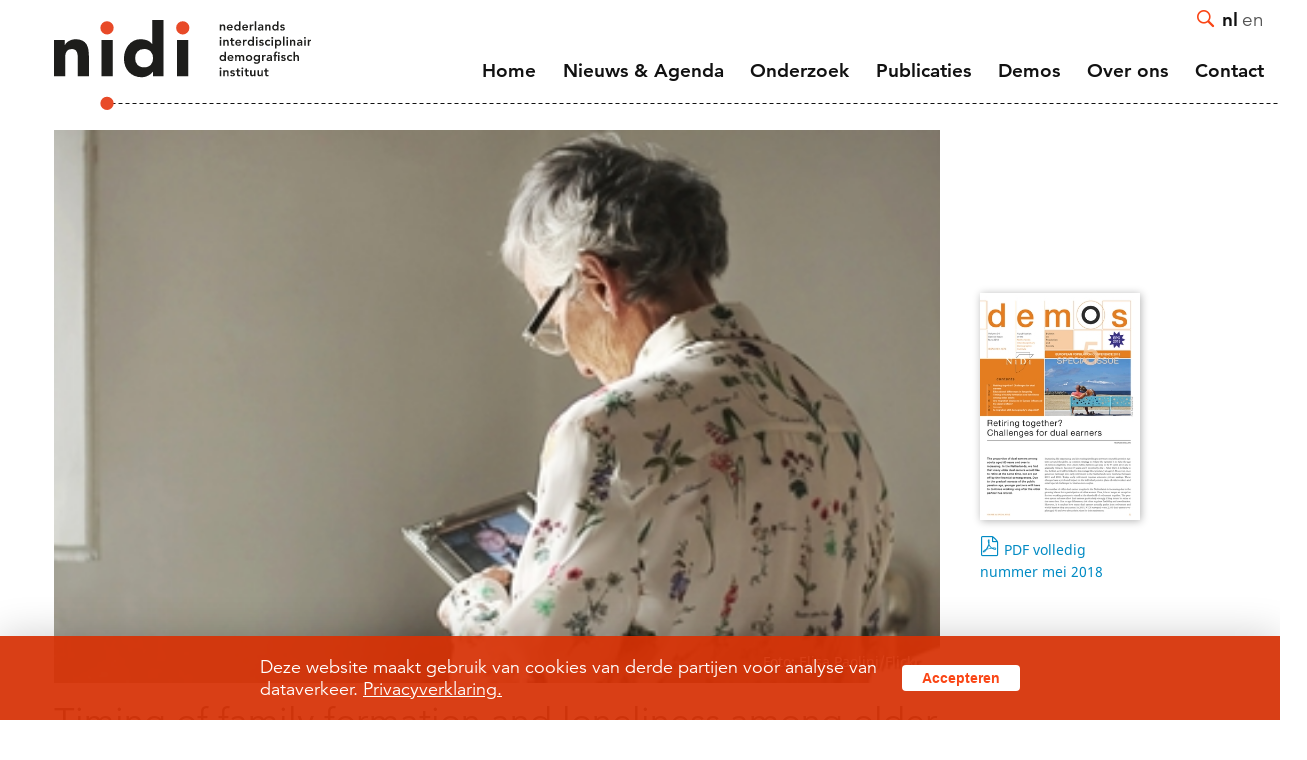

--- FILE ---
content_type: text/html; charset=UTF-8
request_url: https://nidi.nl/demos/de-eenzaamheid-van-de-oudere-laatbloeier/
body_size: 11216
content:
<!DOCTYPE html>
<!--[if IE 8 ]>    <html lang="nl-NL" class="ie8"> <![endif]-->
<!--[if IE 9 ]>    <html lang="nl-NL" class="ie9"> <![endif]-->
<!--[if (gt IE 9)|!(IE)]><!-->
<html lang="nl-NL">
<!--<![endif]-->
  <head>
    <meta name="google-site-verification" content="cV_0vTcLsVcIF483jP-RRgtNX1fQbRYPdcz0XpQG_Dk" />
    <meta charset="UTF-8" />
    <meta http-equiv="X-UA-Compatible" content="IE=edge">
    <meta name="viewport" content="width=device-width, initial-scale=1">
    <meta name="format-detection" content="telephone=no">
    <meta name="description" content="">
    <link rel="profile" href="http://gmpg.org/xfn/11" />
    <link rel="apple-touch-icon" sizes="180x180" href="https://nidi.nl/wp-content/themes/nidi/img/favicon/apple-icon-120x120.png">
    <link rel="icon" type="image/png" sizes="96x96" href="https://nidi.nl/wp-content/themes/nidi/img/favicon/favicon-96x96.png">
    <link rel="icon" type="image/png" sizes="32x32" href="https://nidi.nl/wp-content/themes/nidi/img/favicon/favicon-32x32.png">
    <link rel="icon" type="image/png" sizes="16x16" href="https://nidi.nl/wp-content/themes/nidi/img/favicon/favicon-16x16.png">
    
    <meta name='robots' content='index, follow, max-image-preview:large, max-snippet:-1, max-video-preview:-1' />

	<!-- This site is optimized with the Yoast SEO plugin v20.11 - https://yoast.com/wordpress/plugins/seo/ -->
	<title>Timing of family formation and loneliness among older adults - NIDI</title>
	<link rel="canonical" href="https://nidi.nl/demos/de-eenzaamheid-van-de-oudere-laatbloeier/" />
	<meta property="og:locale" content="nl_NL" />
	<meta property="og:type" content="article" />
	<meta property="og:title" content="Timing of family formation and loneliness among older adults - NIDI" />
	<meta property="og:description" content="Is the well-being of older persons influenced by family events happening earlier in life? NIDI-research on 12 European countries shows that older persons who are single and childless are lonelier then their counterparts who have a partner or children. Postponement of family formation is negatively related to loneliness." />
	<meta property="og:url" content="https://nidi.nl/demos/de-eenzaamheid-van-de-oudere-laatbloeier/" />
	<meta property="og:site_name" content="NIDI" />
	<meta property="article:modified_time" content="2020-10-07T20:15:27+00:00" />
	<meta property="og:image" content="https://nidi.nl/wp-content/uploads/2019/11/demos1805a03.jpg" />
	<meta property="og:image:width" content="490" />
	<meta property="og:image:height" content="220" />
	<meta property="og:image:type" content="image/jpeg" />
	<meta name="twitter:card" content="summary_large_image" />
	<meta name="twitter:site" content="@nidi_knaw" />
	<meta name="twitter:label1" content="Geschatte leestijd" />
	<meta name="twitter:data1" content="4 minuten" />
	<script type="application/ld+json" class="yoast-schema-graph">{"@context":"https://schema.org","@graph":[{"@type":"WebPage","@id":"https://nidi.nl/demos/de-eenzaamheid-van-de-oudere-laatbloeier/","url":"https://nidi.nl/demos/de-eenzaamheid-van-de-oudere-laatbloeier/","name":"Timing of family formation and loneliness among older adults - NIDI","isPartOf":{"@id":"https://nidi.nl/nl/#website"},"primaryImageOfPage":{"@id":"https://nidi.nl/demos/de-eenzaamheid-van-de-oudere-laatbloeier/#primaryimage"},"image":{"@id":"https://nidi.nl/demos/de-eenzaamheid-van-de-oudere-laatbloeier/#primaryimage"},"thumbnailUrl":"https://nidi.nl/wp-content/uploads/2019/11/demos1805a03.jpg","datePublished":"2018-05-31T21:10:00+00:00","dateModified":"2020-10-07T20:15:27+00:00","breadcrumb":{"@id":"https://nidi.nl/demos/de-eenzaamheid-van-de-oudere-laatbloeier/#breadcrumb"},"inLanguage":"nl-NL","potentialAction":[{"@type":"ReadAction","target":["https://nidi.nl/demos/de-eenzaamheid-van-de-oudere-laatbloeier/"]}]},{"@type":"ImageObject","inLanguage":"nl-NL","@id":"https://nidi.nl/demos/de-eenzaamheid-van-de-oudere-laatbloeier/#primaryimage","url":"https://nidi.nl/wp-content/uploads/2019/11/demos1805a03.jpg","contentUrl":"https://nidi.nl/wp-content/uploads/2019/11/demos1805a03.jpg","width":490,"height":220,"caption":"Foto: Elisa Paolini/Flickr"},{"@type":"BreadcrumbList","@id":"https://nidi.nl/demos/de-eenzaamheid-van-de-oudere-laatbloeier/#breadcrumb","itemListElement":[{"@type":"ListItem","position":1,"name":"Home","item":"https://nidi.nl/nl/"},{"@type":"ListItem","position":2,"name":"Timing of family formation and loneliness among older adults"}]},{"@type":"WebSite","@id":"https://nidi.nl/nl/#website","url":"https://nidi.nl/nl/","name":"NIDI","description":"","publisher":{"@id":"https://nidi.nl/nl/#organization"},"potentialAction":[{"@type":"SearchAction","target":{"@type":"EntryPoint","urlTemplate":"https://nidi.nl/nl/?s={search_term_string}"},"query-input":"required name=search_term_string"}],"inLanguage":"nl-NL"},{"@type":"Organization","@id":"https://nidi.nl/nl/#organization","name":"Nidi","url":"https://nidi.nl/nl/","logo":{"@type":"ImageObject","inLanguage":"nl-NL","@id":"https://nidi.nl/nl/#/schema/logo/image/","url":"https://nidi.nl/wp-content/uploads/2019/09/logo-nidi-branding-cms.png","contentUrl":"https://nidi.nl/wp-content/uploads/2019/09/logo-nidi-branding-cms.png","width":400,"height":120,"caption":"Nidi"},"image":{"@id":"https://nidi.nl/nl/#/schema/logo/image/"},"sameAs":["https://twitter.com/nidi_knaw","https://www.linkedin.com/company/nidi/"]}]}</script>
	<!-- / Yoast SEO plugin. -->


<link rel='stylesheet' id='park-cookiebar-css-css' href='https://nidi.nl/wp-content/plugins/park-cookies-system/core/style.css?ver=1.1' type='text/css' media='all' />
<link rel='stylesheet' id='wp-block-library-css' href='https://nidi.nl/wp-includes/css/dist/block-library/style.min.css?ver=6.2.2' type='text/css' media='all' />
<link rel='stylesheet' id='classic-theme-styles-css' href='https://nidi.nl/wp-includes/css/classic-themes.min.css?ver=6.2.2' type='text/css' media='all' />
<style id='global-styles-inline-css' type='text/css'>
body{--wp--preset--color--black: #000000;--wp--preset--color--cyan-bluish-gray: #abb8c3;--wp--preset--color--white: #ffffff;--wp--preset--color--pale-pink: #f78da7;--wp--preset--color--vivid-red: #cf2e2e;--wp--preset--color--luminous-vivid-orange: #ff6900;--wp--preset--color--luminous-vivid-amber: #fcb900;--wp--preset--color--light-green-cyan: #7bdcb5;--wp--preset--color--vivid-green-cyan: #00d084;--wp--preset--color--pale-cyan-blue: #8ed1fc;--wp--preset--color--vivid-cyan-blue: #0693e3;--wp--preset--color--vivid-purple: #9b51e0;--wp--preset--gradient--vivid-cyan-blue-to-vivid-purple: linear-gradient(135deg,rgba(6,147,227,1) 0%,rgb(155,81,224) 100%);--wp--preset--gradient--light-green-cyan-to-vivid-green-cyan: linear-gradient(135deg,rgb(122,220,180) 0%,rgb(0,208,130) 100%);--wp--preset--gradient--luminous-vivid-amber-to-luminous-vivid-orange: linear-gradient(135deg,rgba(252,185,0,1) 0%,rgba(255,105,0,1) 100%);--wp--preset--gradient--luminous-vivid-orange-to-vivid-red: linear-gradient(135deg,rgba(255,105,0,1) 0%,rgb(207,46,46) 100%);--wp--preset--gradient--very-light-gray-to-cyan-bluish-gray: linear-gradient(135deg,rgb(238,238,238) 0%,rgb(169,184,195) 100%);--wp--preset--gradient--cool-to-warm-spectrum: linear-gradient(135deg,rgb(74,234,220) 0%,rgb(151,120,209) 20%,rgb(207,42,186) 40%,rgb(238,44,130) 60%,rgb(251,105,98) 80%,rgb(254,248,76) 100%);--wp--preset--gradient--blush-light-purple: linear-gradient(135deg,rgb(255,206,236) 0%,rgb(152,150,240) 100%);--wp--preset--gradient--blush-bordeaux: linear-gradient(135deg,rgb(254,205,165) 0%,rgb(254,45,45) 50%,rgb(107,0,62) 100%);--wp--preset--gradient--luminous-dusk: linear-gradient(135deg,rgb(255,203,112) 0%,rgb(199,81,192) 50%,rgb(65,88,208) 100%);--wp--preset--gradient--pale-ocean: linear-gradient(135deg,rgb(255,245,203) 0%,rgb(182,227,212) 50%,rgb(51,167,181) 100%);--wp--preset--gradient--electric-grass: linear-gradient(135deg,rgb(202,248,128) 0%,rgb(113,206,126) 100%);--wp--preset--gradient--midnight: linear-gradient(135deg,rgb(2,3,129) 0%,rgb(40,116,252) 100%);--wp--preset--duotone--dark-grayscale: url('#wp-duotone-dark-grayscale');--wp--preset--duotone--grayscale: url('#wp-duotone-grayscale');--wp--preset--duotone--purple-yellow: url('#wp-duotone-purple-yellow');--wp--preset--duotone--blue-red: url('#wp-duotone-blue-red');--wp--preset--duotone--midnight: url('#wp-duotone-midnight');--wp--preset--duotone--magenta-yellow: url('#wp-duotone-magenta-yellow');--wp--preset--duotone--purple-green: url('#wp-duotone-purple-green');--wp--preset--duotone--blue-orange: url('#wp-duotone-blue-orange');--wp--preset--font-size--small: 13px;--wp--preset--font-size--medium: 20px;--wp--preset--font-size--large: 36px;--wp--preset--font-size--x-large: 42px;--wp--preset--spacing--20: 0.44rem;--wp--preset--spacing--30: 0.67rem;--wp--preset--spacing--40: 1rem;--wp--preset--spacing--50: 1.5rem;--wp--preset--spacing--60: 2.25rem;--wp--preset--spacing--70: 3.38rem;--wp--preset--spacing--80: 5.06rem;--wp--preset--shadow--natural: 6px 6px 9px rgba(0, 0, 0, 0.2);--wp--preset--shadow--deep: 12px 12px 50px rgba(0, 0, 0, 0.4);--wp--preset--shadow--sharp: 6px 6px 0px rgba(0, 0, 0, 0.2);--wp--preset--shadow--outlined: 6px 6px 0px -3px rgba(255, 255, 255, 1), 6px 6px rgba(0, 0, 0, 1);--wp--preset--shadow--crisp: 6px 6px 0px rgba(0, 0, 0, 1);}:where(.is-layout-flex){gap: 0.5em;}body .is-layout-flow > .alignleft{float: left;margin-inline-start: 0;margin-inline-end: 2em;}body .is-layout-flow > .alignright{float: right;margin-inline-start: 2em;margin-inline-end: 0;}body .is-layout-flow > .aligncenter{margin-left: auto !important;margin-right: auto !important;}body .is-layout-constrained > .alignleft{float: left;margin-inline-start: 0;margin-inline-end: 2em;}body .is-layout-constrained > .alignright{float: right;margin-inline-start: 2em;margin-inline-end: 0;}body .is-layout-constrained > .aligncenter{margin-left: auto !important;margin-right: auto !important;}body .is-layout-constrained > :where(:not(.alignleft):not(.alignright):not(.alignfull)){max-width: var(--wp--style--global--content-size);margin-left: auto !important;margin-right: auto !important;}body .is-layout-constrained > .alignwide{max-width: var(--wp--style--global--wide-size);}body .is-layout-flex{display: flex;}body .is-layout-flex{flex-wrap: wrap;align-items: center;}body .is-layout-flex > *{margin: 0;}:where(.wp-block-columns.is-layout-flex){gap: 2em;}.has-black-color{color: var(--wp--preset--color--black) !important;}.has-cyan-bluish-gray-color{color: var(--wp--preset--color--cyan-bluish-gray) !important;}.has-white-color{color: var(--wp--preset--color--white) !important;}.has-pale-pink-color{color: var(--wp--preset--color--pale-pink) !important;}.has-vivid-red-color{color: var(--wp--preset--color--vivid-red) !important;}.has-luminous-vivid-orange-color{color: var(--wp--preset--color--luminous-vivid-orange) !important;}.has-luminous-vivid-amber-color{color: var(--wp--preset--color--luminous-vivid-amber) !important;}.has-light-green-cyan-color{color: var(--wp--preset--color--light-green-cyan) !important;}.has-vivid-green-cyan-color{color: var(--wp--preset--color--vivid-green-cyan) !important;}.has-pale-cyan-blue-color{color: var(--wp--preset--color--pale-cyan-blue) !important;}.has-vivid-cyan-blue-color{color: var(--wp--preset--color--vivid-cyan-blue) !important;}.has-vivid-purple-color{color: var(--wp--preset--color--vivid-purple) !important;}.has-black-background-color{background-color: var(--wp--preset--color--black) !important;}.has-cyan-bluish-gray-background-color{background-color: var(--wp--preset--color--cyan-bluish-gray) !important;}.has-white-background-color{background-color: var(--wp--preset--color--white) !important;}.has-pale-pink-background-color{background-color: var(--wp--preset--color--pale-pink) !important;}.has-vivid-red-background-color{background-color: var(--wp--preset--color--vivid-red) !important;}.has-luminous-vivid-orange-background-color{background-color: var(--wp--preset--color--luminous-vivid-orange) !important;}.has-luminous-vivid-amber-background-color{background-color: var(--wp--preset--color--luminous-vivid-amber) !important;}.has-light-green-cyan-background-color{background-color: var(--wp--preset--color--light-green-cyan) !important;}.has-vivid-green-cyan-background-color{background-color: var(--wp--preset--color--vivid-green-cyan) !important;}.has-pale-cyan-blue-background-color{background-color: var(--wp--preset--color--pale-cyan-blue) !important;}.has-vivid-cyan-blue-background-color{background-color: var(--wp--preset--color--vivid-cyan-blue) !important;}.has-vivid-purple-background-color{background-color: var(--wp--preset--color--vivid-purple) !important;}.has-black-border-color{border-color: var(--wp--preset--color--black) !important;}.has-cyan-bluish-gray-border-color{border-color: var(--wp--preset--color--cyan-bluish-gray) !important;}.has-white-border-color{border-color: var(--wp--preset--color--white) !important;}.has-pale-pink-border-color{border-color: var(--wp--preset--color--pale-pink) !important;}.has-vivid-red-border-color{border-color: var(--wp--preset--color--vivid-red) !important;}.has-luminous-vivid-orange-border-color{border-color: var(--wp--preset--color--luminous-vivid-orange) !important;}.has-luminous-vivid-amber-border-color{border-color: var(--wp--preset--color--luminous-vivid-amber) !important;}.has-light-green-cyan-border-color{border-color: var(--wp--preset--color--light-green-cyan) !important;}.has-vivid-green-cyan-border-color{border-color: var(--wp--preset--color--vivid-green-cyan) !important;}.has-pale-cyan-blue-border-color{border-color: var(--wp--preset--color--pale-cyan-blue) !important;}.has-vivid-cyan-blue-border-color{border-color: var(--wp--preset--color--vivid-cyan-blue) !important;}.has-vivid-purple-border-color{border-color: var(--wp--preset--color--vivid-purple) !important;}.has-vivid-cyan-blue-to-vivid-purple-gradient-background{background: var(--wp--preset--gradient--vivid-cyan-blue-to-vivid-purple) !important;}.has-light-green-cyan-to-vivid-green-cyan-gradient-background{background: var(--wp--preset--gradient--light-green-cyan-to-vivid-green-cyan) !important;}.has-luminous-vivid-amber-to-luminous-vivid-orange-gradient-background{background: var(--wp--preset--gradient--luminous-vivid-amber-to-luminous-vivid-orange) !important;}.has-luminous-vivid-orange-to-vivid-red-gradient-background{background: var(--wp--preset--gradient--luminous-vivid-orange-to-vivid-red) !important;}.has-very-light-gray-to-cyan-bluish-gray-gradient-background{background: var(--wp--preset--gradient--very-light-gray-to-cyan-bluish-gray) !important;}.has-cool-to-warm-spectrum-gradient-background{background: var(--wp--preset--gradient--cool-to-warm-spectrum) !important;}.has-blush-light-purple-gradient-background{background: var(--wp--preset--gradient--blush-light-purple) !important;}.has-blush-bordeaux-gradient-background{background: var(--wp--preset--gradient--blush-bordeaux) !important;}.has-luminous-dusk-gradient-background{background: var(--wp--preset--gradient--luminous-dusk) !important;}.has-pale-ocean-gradient-background{background: var(--wp--preset--gradient--pale-ocean) !important;}.has-electric-grass-gradient-background{background: var(--wp--preset--gradient--electric-grass) !important;}.has-midnight-gradient-background{background: var(--wp--preset--gradient--midnight) !important;}.has-small-font-size{font-size: var(--wp--preset--font-size--small) !important;}.has-medium-font-size{font-size: var(--wp--preset--font-size--medium) !important;}.has-large-font-size{font-size: var(--wp--preset--font-size--large) !important;}.has-x-large-font-size{font-size: var(--wp--preset--font-size--x-large) !important;}
.wp-block-navigation a:where(:not(.wp-element-button)){color: inherit;}
:where(.wp-block-columns.is-layout-flex){gap: 2em;}
.wp-block-pullquote{font-size: 1.5em;line-height: 1.6;}
</style>
<link rel='stylesheet' id='afr-css-css' href='https://nidi.nl/wp-content/plugins/autocomplete-for-relevanssi/awesomplete-gh-pages/awesomplete.css?ver=6.2.2' type='text/css' media='all' />
<link rel='stylesheet' id='wordpress-popular-posts-css-css' href='https://nidi.nl/wp-content/plugins/wordpress-popular-posts/assets/css/wpp.css?ver=6.1.4' type='text/css' media='all' />
<link rel='stylesheet' id='baseCSS-css' href='https://nidi.nl/wp-content/themes/nidi/css/dist/style.css?ver=1.22' type='text/css' media='all' />
<link rel='stylesheet' id='fancybox-css' href='https://nidi.nl/wp-content/themes/nidi/css/dist/jquery.fancybox.min.css?ver=1.22' type='text/css' media='all' />
<script type='text/javascript' src='https://nidi.nl/wp-content/plugins/autocomplete-for-relevanssi/awesomplete-gh-pages/awesomplete.js?ver=0.1' id='afr-js-js'></script>
<script type='application/json' id='wpp-json'>
{"sampling_active":0,"sampling_rate":100,"ajax_url":"https:\/\/nidi.nl\/wp-json\/wordpress-popular-posts\/v1\/popular-posts","api_url":"https:\/\/nidi.nl\/wp-json\/wordpress-popular-posts","ID":16959,"token":"3cb02afc7a","lang":"nl","debug":0}
</script>
<script type='text/javascript' src='https://nidi.nl/wp-content/plugins/wordpress-popular-posts/assets/js/wpp.min.js?ver=6.1.4' id='wpp-js-js'></script>
<script type='text/javascript' src='https://nidi.nl/wp-includes/js/jquery/jquery.min.js?ver=3.6.4' id='jquery-core-js'></script>
<link rel='shortlink' href='https://nidi.nl/?p=16959' />
            <style id="wpp-loading-animation-styles">@-webkit-keyframes bgslide{from{background-position-x:0}to{background-position-x:-200%}}@keyframes bgslide{from{background-position-x:0}to{background-position-x:-200%}}.wpp-widget-placeholder,.wpp-widget-block-placeholder{margin:0 auto;width:60px;height:3px;background:#dd3737;background:linear-gradient(90deg,#dd3737 0%,#571313 10%,#dd3737 100%);background-size:200% auto;border-radius:3px;-webkit-animation:bgslide 1s infinite linear;animation:bgslide 1s infinite linear}</style>
                
  </head>
  <body class="demos-template-default single single-demos postid-16959">
    <header class="dashed">
      <div class="subnav-underlay"></div>
      <div class="nav-backdrop"></div>
        <div class="header-inner">
          <nav class="mainnav-container">
            <a href="https://nidi.nl/nl/" class="logo-container" title="Home &raquo;">
              <img src="https://nidi.nl/wp-content/themes/nidi/img/logo_nidi_compleet.svg" alt="NIDI logo" />
            </a>
            <a href="https://nidi.nl/nl/" class="logo-container-mp" title="Home &raquo;">
              <img src="https://nidi.nl/wp-content/themes/nidi/img/logo_nidi_pure.svg" alt="NIDI logo" />
            </a>
            <ul id="menu-hoofdmenu" class="menu"><li id="menu-item-18186" class="menu-item menu-item-type-post_type menu-item-object-page menu-item-home menu-item-18186"><a href="https://nidi.nl/nl/">Home</a></li>
<li id="menu-item-54" class="menu-item menu-item-type-post_type menu-item-object-page menu-item-has-children menu-item-54"><a href="https://nidi.nl/nl/nieuws-events/">Nieuws &#038; Agenda</a>
<div class="subnav"><ul>
	<li id="menu-item-25753" class="menu-item menu-item-type-post_type menu-item-object-page menu-item-25753"><a href="https://nidi.nl/nl/nieuws-events/">Overzicht</a></li>
	<li id="menu-item-25751" class="menu-item menu-item-type-post_type menu-item-object-page menu-item-25751"><a href="https://nidi.nl/en/about-us/nidi-50-years/">NIDI 50 jaar</a></li>
</ul></div>
</li>
<li id="menu-item-53" class="menu-item menu-item-type-post_type menu-item-object-page menu-item-has-children menu-item-53"><a href="https://nidi.nl/nl/onderzoek/">Onderzoek</a>
<div class="subnav"><ul>
	<li id="menu-item-25744" class="menu-item menu-item-type-post_type menu-item-object-page menu-item-25744"><a href="https://nidi.nl/nl/onderzoek/">Introductie</a></li>
	<li id="menu-item-17303" class="menu-item menu-item-type-post_type menu-item-object-themagroep menu-item-17303"><a href="https://nidi.nl/en/research/themegroups/ageing-longevity/">Ageing &#038; Longevity</a></li>
	<li id="menu-item-17300" class="menu-item menu-item-type-post_type menu-item-object-themagroep menu-item-17300"><a href="https://nidi.nl/en/research/themegroups/families-generations/">Families &#038; Generations</a></li>
	<li id="menu-item-17301" class="menu-item menu-item-type-post_type menu-item-object-themagroep menu-item-17301"><a href="https://nidi.nl/en/research/themegroups/migration-migrants/">Migration &#038; Migrants</a></li>
	<li id="menu-item-17302" class="menu-item menu-item-type-post_type menu-item-object-themagroep menu-item-17302"><a href="https://nidi.nl/en/research/themegroups/work-retirement/">Work &#038; Retirement</a></li>
	<li id="menu-item-17304" class="menu-item menu-item-type-post_type menu-item-object-themagroep menu-item-17304"><a href="https://nidi.nl/en/research/themegroups/policy-dissemination/">Policy &#038; Dissemination</a></li>
</ul></div>
</li>
<li id="menu-item-52" class="menu-item menu-item-type-post_type menu-item-object-page menu-item-52"><a href="https://nidi.nl/nl/publicaties/">Publicaties</a></li>
<li id="menu-item-17691" class="menu-item menu-item-type-post_type menu-item-object-page menu-item-has-children menu-item-17691"><a href="https://nidi.nl/nl/demos/">Demos</a>
<div class="subnav"><ul>
	<li id="menu-item-25741" class="menu-item menu-item-type-post_type menu-item-object-page menu-item-25741"><a href="https://nidi.nl/nl/demos/">Overzicht</a></li>
	<li id="menu-item-18205" class="menu-item menu-item-type-post_type menu-item-object-page menu-item-18205"><a href="https://nidi.nl/nl/demos/demos-artikelen/">Demos artikelen</a></li>
	<li id="menu-item-18217" class="menu-item menu-item-type-post_type menu-item-object-page menu-item-18217"><a href="https://nidi.nl/nl/demos/abonneren-op-demos/">Abonneren</a></li>
</ul></div>
</li>
<li id="menu-item-51" class="menu-item menu-item-type-post_type menu-item-object-page menu-item-has-children menu-item-51"><a href="https://nidi.nl/nl/over-ons/">Over ons</a>
<div class="subnav"><ul>
	<li id="menu-item-25743" class="menu-item menu-item-type-post_type menu-item-object-page menu-item-25743"><a href="https://nidi.nl/nl/over-ons/">Introductie</a></li>
	<li id="menu-item-18779" class="menu-item menu-item-type-post_type menu-item-object-page menu-item-18779"><a href="https://nidi.nl/nl/over-ons/missie-en-strategie/">Missie en strategie</a></li>
	<li id="menu-item-18780" class="menu-item menu-item-type-post_type menu-item-object-page menu-item-18780"><a href="https://nidi.nl/nl/over-ons/medewerkers/">Medewerkers</a></li>
	<li id="menu-item-19116" class="menu-item menu-item-type-post_type menu-item-object-page menu-item-19116"><a href="https://nidi.nl/nl/over-ons/vacatures/">Vacatures</a></li>
	<li id="menu-item-27251" class="menu-item menu-item-type-post_type menu-item-object-page menu-item-27251"><a href="https://nidi.nl/nl/over-ons/geaffilieerde-en-gast-onderzoekers/">Geaffilieerde en gastonderzoekers</a></li>
	<li id="menu-item-25737" class="menu-item menu-item-type-post_type menu-item-object-page menu-item-25737"><a href="https://nidi.nl/en/about-us/nidi-50-years/">NIDI 50 jaar</a></li>
	<li id="menu-item-18781" class="menu-item menu-item-type-post_type menu-item-object-page menu-item-18781"><a href="https://nidi.nl/nl/over-ons/wetenschappelijke-adviesraad/">Wetenschappelijke adviesraad</a></li>
	<li id="menu-item-18782" class="menu-item menu-item-type-post_type menu-item-object-page menu-item-18782"><a href="https://nidi.nl/nl/over-ons/nidi-nvd-masterscriptieprijs/">NIDI-NVD Master Scriptieprijs</a></li>
	<li id="menu-item-28169" class="menu-item menu-item-type-post_type menu-item-object-page menu-item-28169"><a href="https://nidi.nl/nl/over-ons/wet-open-overheid-woo/">Wet open overheid (Woo)</a></li>
</ul></div>
</li>
<li id="menu-item-50" class="menu-item menu-item-type-post_type menu-item-object-page menu-item-50"><a href="https://nidi.nl/nl/contact/">Contact</a></li>
</ul>          </nav>
          <div class="language-bar"><ul class="clean">
    <li class="menu-item menu-item-type-search">
        <div class="c-search-button js-toggle-search"><span class="icon-search"></span></div>
            <li class="active" ><a href="https://nidi.nl/demos/de-eenzaamheid-van-de-oudere-laatbloeier/">nl</a></li>
            <li><a href="https://nidi.nl/en/">en</a></li>
    </ul></div>
          <div class="menu-button">
            <span class="c-site-nav-button__line c-site-nav-button__line--1"></span>
            <span class="c-site-nav-button__line c-site-nav-button__line--2"></span>
            <span class="c-site-nav-button__line c-site-nav-button__line--3"></span>
          </div>
        </div>
    </header>
    
  <div class="l-site-container">
<main class="l-main-content">

   
  <div class="l-content-container l-content-container-columns mobile-full-width">
    <div class="l-content-column-left left-spacing">
     
      <div class="l-header-img-full demos "  style="background-image:url('https://nidi.nl/wp-content/uploads/2019/11/demos1805a03.jpg')" data-item-alt="demos1805a03.jpg" data-item-title="demos1805a03.jpg" data-item-caption="Foto: Elisa Paolini/Flickr" ></div>
                  <span class="img-caption">Foto: Elisa Paolini/Flickr</span>
                </div>

    <!-- responsive element controlled thru Javascript -->     
    <div id="pos-desktop-mostread">

      <div id="content-mostread" class="l-sidebar demos">
        
            <div class="demos_curedition">
        <a href="https://nidi.nl/wp-content/uploads/2019/12/demos-34-05-epc.pdf" target="_blank">
          <div class="demos_curediton__img"><img src="https://nidi.nl/wp-content/uploads/2019/11/demos-34-05-cover.jpg" alt="cover-demos-2018-05" title="cover-demos-2018-05" data-item-caption="" /></div>
          <p><span class="icon-file-pdf"></span> PDF volledig nummer mei 2018</p>
        </a>
      </div>
            </div>

    </div>

  </div>


    <div class="l-content-container l-content-container-columns">
    <div class="l-content-column-left left-spacing">
      <h1>Timing of family formation and loneliness among older adults</h1>
    </div>
    <div class="l-sidebar top-spacing"></div>
  </div>
  
    <div class="l-content-container l-content-container-columns">
    <div class="l-content-column-left left-spacing">
      <div class="infobar">
          <div class="infobar__credits">
                        31 mei 2018 | DEMOS             jaargang 34, nummer 5 - mei 2018            </div>
          <img src="https://nidi.nl/wp-content/themes/nidi/img/demos_logo_small.png" alt="Demos logo" class="demos-logo" />
      </div>
    </div>
  </div>
      

    <div class="l-content-container l-content-container-columns">

    <div class="l-content-column-left left-spacing">

            <article class="l-reading-plane demos" role="article">

                <div class="article-intro">Is the well-being of older persons influenced by family events happening earlier in life? NIDI-research on 12 European countries shows that older persons who are single and childless are lonelier then their counterparts who have a partner or children. Postponement of family formation is negatively related to loneliness.</div>
        
        
        <p style="text-align: right;">
<p style="text-align: right;">MIOARA ZOUTEWELLE-TEROVAN &amp; AART LIEFBROER</p>
<p>During the last half century, Europe has witnessed a significant increase in the older population. In most European countries life expectancy has increased from approximately 70 years in 1960 to 80 years in 2014. Proportions of the total population aged 65 and over have increased substantially from about nine percent in 1960 to 19 percent in 2015. In an ageing society, understanding the risk factors for well-being is essential. Among older individuals, loneliness – the dissonance between one’s desired and the actual quantity and quality of social contacts – represents a major threat to well-being. Studies have shown that older persons who lack an intimate partner have financial problems or experience poor health and run a higher risk of experiencing loneliness. However, we know little about the long-term consequences of family experiences occurring earlier in life, i.e. during young- and mid-adulthood.</p>
<p>In this study we examine whether individuals who remain single and childless throughout their life suffer more of loneliness at older ages (50 years and older) than individuals who do make family transitions such as forming a union with a partner and/or having children. In the 12 European countries studied (Bulgaria, Belgium, Czech Republic, France, Germany, Lithuania, Norway, Poland, Romania, Russia, Sweden and Georgia), older individuals were lonelier if they had <em>never lived with a partner</em> during their life. However, the strength of the effects varies across nations but without revealing a clear geographical pattern. Individuals in Bulgaria who never lived with a partner are the loneliest at later ages, whereas the negative consequences of never living with a partner – with respect to loneliness – are less severe in Romania and France. <em>Childlessness</em> is also perceived as a deviation from the norm and childless individuals were lonelier in all countries investigated. Still, in Eastern Europe (Poland, Georgia, and Romania) the consequences for loneliness were stronger compared to Western and Northern Europe (Belgium, France, Norway and Sweden).</p>
<p>We further tried to explain these differences across countries and assumed that in countries where ‘traditional’ family norms and values are strong, such as in Southern and Eastern Europe, non-compliance with social norms will have stronger negative consequences for loneliness than in Western European countries. A noteworthy result is that in countries scoring high on traditional family values, the negative impact of childlessness on loneliness is almost double compared to countries scoring low on traditionalism (see the figure).</p>
<p><img decoding="async" class="image-inline" title="Cross-national differences in how traditionalism affects the relationship between childlessness on feeling lonely among older adults (50 years and older)" src="https://nidi.nl/wp-content/uploads/2019/11/demos-34-05-epc-zoutewelle-fig.jpg" alt="Cross-national differences in how traditionalism affects the relationship between childlessness on feeling lonely among older adults (50 years and older)" width="450" /></p>
<p><b> </b></p>
<p>In our study we also argue that attention should not only be paid to <em>whether</em> family events occur, but also to the timing of these events: <em>when</em> they occur. Persons who enter intimate relationships or parenthood earlier or later compared to their peer group may feel pressured and marginalized and may on that account feel lonelier later in life compared to the ones experiencing these events ‘on time’. Our results show that whereas early partnering or parenthood seem to have a weak or no effect on loneliness in old age, postponement of family formation events plays a more important role in feeling lonely. Starting to live with the first partner later than the peer group is linked to higher levels of loneliness. This effect was particularly strong in Lithuania, Germany, France and Norway. Late parenthood was also linked to later life loneliness, and the most negative consequences were observed in Bulgaria, Romania, Poland, Belgium and Sweden. It may be that once young adults have passed the period during which these events are socially expected, the consequences in terms of their stigmatization may appear gradually under continuous peer and family pressure and penalties. Since loneliness is one of the strongest predictors of a low quality of life for the aged and has negative consequences in multiple life-domains – such as mental and physical health, economic hardship, and mortality – policies aimed at individuals with non-normative family transitions could reduce feelings of loneliness at older ages and improve well-being.</p>
<p><strong>Mioara Zoutewelle-Terovan</strong>, NIDI, email: zoutewelle@nidi.nl<br />
<strong>Aart Liefbroer</strong>, NIDI, email: liefbroer@nidi.nl</p>
<p><b>References</b></p>
<dl>
<dt>De Jong Gierveld, J. &amp; Van Tilburg, T. (2006).</dt>
<dd><a class="external-link" title="" href="https://doi.org/10.1177/0164027506289723" target="_self" rel="noopener noreferrer">A 6-item scale for overall, emotional, and social loneliness confirmatory tests on survey data.</a> <em>Research on Aging</em> 28(5), pp. 582-598.</dd>
</dl>
<dl>
<dt>Inglehart, R. &amp; Baker, W.E. (2000).</dt>
<dd><a class="external-link" title="" href="http://doi.org/10.2307/2657288" target="_self" rel="noopener noreferrer">Modernization, cultural change, and the persistence of traditional values.</a> <em>American Sociological Review</em> , 65(1), pp. 19-51.</dd>
</dl>
<dl>
<dt>Zoutewelle-Terovan, M. &amp; Liefbroer, A.C. (2017).</dt>
<dd><a class="external-link" title="" href="https://doi.org/10.1093/geront/gnx184" target="_self" rel="noopener noreferrer">Swimming against the stream: Non-normative family transitions and loneliness in later life across 12 nations.</a> <em>The Gerontologist</em>.</dd>
</dl>
        <div id="pos-mobile-sidestory"></div>
        <div class="article-footer">

          
<div class="c-sharebar">
	<span class="c-sharebar__label">Delen</span>
	<a class="c-sharebar__item c-button js-share-twitter" href="#" target="_blank"><span class="icon-twitter"></span></a>
  <a class="c-sharebar__item c-button js-share-linkedin" href="#" target="_blank"><span class="icon-linkedin"></span></a>
  <a class="c-sharebar__item c-button js-share-facebook" href="#" target="_blank"><span class="icon-facebook"></span></a>
  <a class="c-sharebar__item c-button js-share-email" href="mailto:?subject=Betreft artikel op nidi.nl: Timing of family formation and loneliness among older adults&body=Ik zou graag deze link met je willen delen: https://nidi.nl/demos/de-eenzaamheid-van-de-oudere-laatbloeier/ " target="_blank"><span class="icon-email"></span></a>
  <a class="c-sharebar__item c-button js-share-whatsapp" href="#" target="_blank"><span class="icon-whatsapp"></span></a>
</div>

  <script>

    var linkedInShareUrl ='https://www.linkedin.com/shareArticle?mini=true&url='+ encodeURIComponent(window.location.href);
    document.getElementsByClassName("js-share-linkedin")[0].setAttribute("href", linkedInShareUrl);

    var twitterShareUrl ='http://twitter.com/share?url='+ encodeURIComponent(window.location.href);
    document.getElementsByClassName("js-share-twitter")[0].setAttribute("href", twitterShareUrl);

    var facebookShareUrl = 'https://www.facebook.com/sharer/sharer.php?u='+encodeURIComponent(window.location.href);
    document.getElementsByClassName("js-share-facebook")[0].setAttribute("href", facebookShareUrl);

    var whatsappShareUrl ='whatsapp://send?text='+ encodeURIComponent(window.location.href);
    document.getElementsByClassName("js-share-whatsapp")[0].setAttribute("href", whatsappShareUrl);


  </script>

  
                      <a href="https://nidi.nl/wp-content/uploads/2019/11/demos-34-05-epc-zoutewelle.pdf" class="download-pdf" target="_blank">Download dit Demos-artikel als pdf</a>
          
        </div>
        

      </article>
      
    </div>

            <div id="pos-desktop-sidestory" class="l-sidebar top-spacing">

      <div id="content-sidestory" class="l-dashed sidebar-container sidebar-container--demos">

                <div class="article-info"><p>Mioara Zoutewelle-Terovan &amp; Aart Liefbroer (2018), Timing of family formation and loneliness among older adults. <em>Demos: bulletin on population and society</em> 34 (5): 5-6. <a href="http://publ.nidi.nl/demos/2018/demos-34-05-epc-zoutewelle.pdf">Download PDF</a></p>
</div>
        
                  <div class="side-story"><p>This study uses nationally representative data from the Generations and Gender Programme (GGP) on individuals aged 50 and above (61,082 respondents). Loneliness levels were derived from the loneliness scale developed by de Jong Gierveld and Van Tilburg (2006). Severely lonely persons have the highest score on this scale. Traditionalism was measured based on the classification of cultural values and beliefs developed by Inglehart (Inglehart &amp; Baker, 2000) using the World Values Survey. Low scores reflect societies with strong social conformity, preference for families with more children, strong parent-child ties and traditional gender roles within the family.</p>
</div>
                
      </div>

    <!-- banner here -->
    </div>
    
    <div id="pos-mobile-mostread"></div>
        
  </div>
    
    
    <div class="l-content-container related-blocks" rel="demos_0">
        <h2 class="related-blocks__title dashed dashed-block">Lees ook</h2>
        <div class="related-blocks__holder">
        
            <div class="related-block ">
              <div class="posts-block__backdrop"  data-lazyparker-bg="https://nidi.nl/wp-content/uploads/2023/08/Metro-Centric_Flickr_9905429715_55d3eb9d71_k-580x800.jpg" data-lazyparker-bg-mob="https://nidi.nl/wp-content/uploads/2023/08/Metro-Centric_Flickr_9905429715_55d3eb9d71_k-470x320.jpg" data-item-alt="Metro Centric_Flickr_9905429715_55d3eb9d71_k" data-item-title="Metro Centric_Flickr_9905429715_55d3eb9d71_k" data-item-caption="Foto: Metro Centric / Flickr" ></div>
              <a href="https://nidi.nl/demos/de-opmars-van-de-pil-werd-gehinderd-door-morele-bezwaren/"  >                <div class="related-block__titles">
                  <span class="related-block__category ">Demos</span>
                  <h3>De opmars van de pil werd gehinderd door morele bezwaren</h3>
                </div>
                </a>            </div>
         
        
            <div class="related-block ">
              <div class="posts-block__backdrop"  data-lazyparker-bg="https://nidi.nl/wp-content/uploads/2023/08/Roel-Wijnants_Flickr_51627270796_5869dd0284_o-580x800.jpg" data-lazyparker-bg-mob="https://nidi.nl/wp-content/uploads/2023/08/Roel-Wijnants_Flickr_51627270796_5869dd0284_o-470x320.jpg" data-item-alt="Roel Wijnants_Flickr_51627270796_5869dd0284_o" data-item-title="Roel Wijnants_Flickr_51627270796_5869dd0284_o" data-item-caption="Foto: Roel Wijnants / Flickr" ></div>
              <a href="https://nidi.nl/demos/beinvloedt-het-hebben-van-een-relatie-en-het-datingleven-het-welbevinden-van-jongvolwassenen/"  >                <div class="related-block__titles">
                  <span class="related-block__category ">Demos</span>
                  <h3>Beïnvloedt het hebben van een relatie en het datingleven het welbevinden van jongvolwassenen?</h3>
                </div>
                </a>            </div>
         
        
            <div class="related-block ">
              <div class="posts-block__backdrop"  data-lazyparker-bg="https://nidi.nl/wp-content/uploads/2023/08/danielle-rice-fUyO7F5PgJU-unsplash-580x800.jpg" data-lazyparker-bg-mob="https://nidi.nl/wp-content/uploads/2023/08/danielle-rice-fUyO7F5PgJU-unsplash-470x320.jpg" data-item-alt="danielle-rice-fUyO7F5PgJU-unsplash" data-item-title="danielle-rice-fUyO7F5PgJU-unsplash" data-item-caption="Foto: Danielle Rice / Unsplash" ></div>
              <a href="https://nidi.nl/demos/nederlanders-elders-in-europa/"  >                <div class="related-block__titles">
                  <span class="related-block__category ">Demos</span>
                  <h3>Nederlanders elders in Europa</h3>
                </div>
                </a>            </div>
         
        
            <div class="related-block ">
              <div class="posts-block__backdrop"  data-lazyparker-bg="https://nidi.nl/wp-content/uploads/2023/06/hollie-santos-aUtvHsu8Uzk-unsplash-580x800.jpg" data-lazyparker-bg-mob="https://nidi.nl/wp-content/uploads/2023/06/hollie-santos-aUtvHsu8Uzk-unsplash-470x320.jpg" data-item-alt="hollie-santos-aUtvHsu8Uzk-unsplash" data-item-title="hollie-santos-aUtvHsu8Uzk-unsplash" data-item-caption="Foto: Hollie Santos / Unsplash" ></div>
              <a href="https://nidi.nl/demos/later-een-eerste-kind-door-slechtere-economische-omstandigheden/"  >                <div class="related-block__titles">
                  <span class="related-block__category ">Demos</span>
                  <h3>Later een eerste kind door slechtere economische omstandigheden?</h3>
                </div>
                </a>            </div>
         
                </div>
    </div>
    
  
<div class="footer-push"></div>
</main>

<footer class="c-site-footer">
  <div class="l-content-container">

    <div class="c-site-footer__inner">

      <div class="c-site-footer__item--connector">
        <div class="c-site-footer__item--connector-top">
        </div>
        <div class="c-site-footer__item--connector-bottom">
        </div>
      </div>

      <a class="c-site-footer__logo h-img-container" href="https://nidi.nl/nl" title="Home &raquo;">
        <img src="https://nidi.nl/wp-content/themes/nidi/img/logo_nidi_footer.svg" alt="NIDI logo" />
      </a>

      <div class="l-footer-content-wrapper">

        <div class="c-site-footer__item c-site-footer__item--address">
          <p>Bezoekadres            <br>Lange Houtstraat 19<br />
2511 CV Den Haag</p>
          <p>Postadres            <br>Postbus 11650<br />
2502 AR Den Haag</p>
          <p>
            <a class="" href="tel:070-3565200">T: 070-3565200</a><br />
            <a class="" href="mailto:info@nidi.nl">E: info@nidi.nl</a>
          </p>
        </div>

        <div class="c-site-footer__item c-site-footer__item--info">
          <div class="c-social">
                        <a href="https://twitter.com/nidi_knaw" target="_blank" class="c-social__item"><span class="icon-twitter"></span></a>                        <a href="https://www.linkedin.com/company/nidi" target="_blank" class="c-social__item"><span class="icon-linkedin"></span></a>          </div>
          <br>
          <p>Het NIDI is een instituut van de Koninklijke Nederlandse Akademie van Wetenschappen en is geaffilieerd met de Rijksuniversiteit Groningen.</p>
          <a href="https://www.rug.nl" target="_blank" rel="noopener noreferer">
            <img src="https://nidi.nl/wp-content/themes/nidi/img/logo-rug-white-nl.svg" alt="RUG logo" />
                      </a>
        </div>

        <div class="c-site-footer__item c-site-footer__item--meta">
                    <a href="https://nidi.nl/nl/privacyverklaring/" title="Lees meer over ons privacybeleid">Privacyverklaring</a>
          <a href="/" class="cookie-settings-popup" onclick="return pcs_popupCookiebar()">Cookie instellingen</a>
        </div>

      </div>
    </div>

  </div>
  </div>
</footer>

<div class="endorsement">
  <img src="https://nidi.nl/wp-content/themes/nidi/img/KNAW_100pt_RGB.jpg" alt="KNAW Logo">
</div>

</div>

<div class="c-fade-filter"></div>
<form class="c-search-form" rel="nl" action="https://nidi.nl/nl/">
  <input type="search" name="s" placeholder="Zoek..." />
</form>

        <div id="park-cookiebar-el" class="park-cookiebar">
            <div class="park-cookiebar-inner">
                <div class="park-cookiebar-inner-title">Cookie toestemming</div>
                <div class="park-cookiebar-inner-content">Deze website maakt gebruik van cookies van derde partijen voor analyse van dataverkeer. <a href="https://nidi.nl/nl/privacyverklaring">Privacyverklaring.</a></div>
                <div class="park-cookiebar-inner-button"><a id="park-cookiebar-bt-continue" href="/">Accepteren</a></div>            </div>
        </div><script type='text/javascript' id='park-cookiebar-js-js-extra'>
/* <![CDATA[ */
var cookie_name = ["park_cookie_consent"];
var consent_type = ["simple"];
/* ]]> */
</script>
<script type='text/javascript' src='https://nidi.nl/wp-content/plugins/park-cookies-system/core/park-cookiebar.min.js?ver=1.1' id='park-cookiebar-js-js'></script>
<script type='text/javascript' id='bundle-js-extra'>
/* <![CDATA[ */
var beloadmore = {"url":"https:\/\/nidi.nl\/wp-admin\/admin-ajax.php","query":{"page":"","demos":"de-eenzaamheid-van-de-oudere-laatbloeier","post_type":"demos","name":"de-eenzaamheid-van-de-oudere-laatbloeier"}};
var PARK_LOAD_MORE__vars = {"url":"https:\/\/nidi.nl\/wp-admin\/admin-ajax.php","post_ppage":"16"};
var PARK_GENERAL__vars = {"url":"https:\/\/nidi.nl\/wp-admin\/admin-ajax.php","WP_SITEURL":"https:\/\/nidi.nl","template":"single-demos.php","theme_url":"https:\/\/nidi.nl\/wp-content\/themes\/nidi"};
/* ]]> */
</script>
<script type='text/javascript' src='https://nidi.nl/wp-content/themes/nidi/js/bundle.min.js?ver=1.22' id='bundle-js'></script>
<script type='text/javascript'>
(function() {
				var expirationDate = new Date();
				expirationDate.setTime( expirationDate.getTime() + 31536000 * 1000 );
				document.cookie = "pll_language=nl; expires=" + expirationDate.toUTCString() + "; path=/; secure; SameSite=Lax";
			}());
</script>

<!-- Google Analytics for property www.nidi.nl -->
<script async src="https://www.googletagmanager.com/gtag/js?id=G-5KQJS5MT9F"></script>
<script>
  window.dataLayer = window.dataLayer || [];

  function gtag() {
    dataLayer.push(arguments);
  }
  gtag('js', new Date());
  gtag('config', 'G-5KQJS5MT9F', {
    'anonymize_ip': true
  });
</script>


</body>

</html>
<!-- This website is like a Rocket, isn't it? Performance optimized by WP Rocket. Learn more: https://wp-rocket.me - Debug: cached@1693931135 -->

--- FILE ---
content_type: text/css; charset=utf-8
request_url: https://nidi.nl/wp-content/themes/nidi/css/dist/style.css?ver=1.22
body_size: 27374
content:
@import url("https://fonts.googleapis.com/css?family=Noto+Sans:400,400i,700,700i&display=swap");@import url("https://fast.fonts.net/t/1.css?apiType=css&projectid=bcfd613f-deb7-45c9-9fb3-9ece361d9501");@font-face{font-family:'icomoon';src:url("../../fonts/icomoon.eot?8q7h5x");src:url("../../fonts/icomoon.eot?8q7h5x#iefix") format("embedded-opentype"),url("../../fonts/icomoon.woff2?8q7h5x") format("woff2"),url("../../fonts/icomoon.ttf?8q7h5x") format("truetype"),url("../../fonts/icomoon.woff?8q7h5x") format("woff"),url("../../fonts/icomoon.svg?8q7h5x#icomoon") format("svg");font-weight:normal;font-style:normal;font-display:block}[class^="icon-"],[class*=" icon-"]{font-family:'icomoon' !important;speak:none;font-style:normal;font-weight:normal;font-variant:normal;text-transform:none;line-height:1;-webkit-font-smoothing:antialiased;-moz-osx-font-smoothing:grayscale}.icon-circle-right:before{content:"\e91a"}.icon-filter:before{content:"\e918"}.icon-folder-download:before{content:"\e919"}.icon-file-presentation1:before{content:"\e908"}.icon-file-xml:before{content:"\e909"}.icon-file-openoffice:before{content:"\e90a"}.icon-file-css:before{content:"\e90b"}.icon-file-word:before{content:"\e90c"}.icon-file-zip:before{content:"\e90d"}.icon-file-excel:before{content:"\e90e"}.icon-file-spreadsheet:before{content:"\e90f"}.icon-file-music:before{content:"\e910"}.icon-file-pdf:before{content:"\e911"}.icon-file-picture:before{content:"\e912"}.icon-files-empty:before{content:"\e913"}.icon-file-video:before{content:"\e914"}.icon-file-stats:before{content:"\e915"}.icon-file-text:before{content:"\e916"}.icon-file-empty:before{content:"\e917"}.icon-book:before{content:"\e907"}.icon-file-presentation:before{content:"\e905"}.icon-file:before{content:"\e905"}.icon-document:before{content:"\e905"}.icon-file-charts:before{content:"\e905"}.icon-file-powerpoint:before{content:"\e905"}.icon-file-type:before{content:"\e905"}.icon-file-format:before{content:"\e905"}.icon-stack-text:before{content:"\e906"}.icon-files:before{content:"\e906"}.icon-papers:before{content:"\e906"}.icon-pages:before{content:"\e906"}.icon-lists:before{content:"\e906"}.icon-linkedin:before{content:"\e904"}.icon-instagram:before{content:"\e901"}.icon-brand:before{content:"\e901"}.icon-social:before{content:"\e901"}.icon-twitter:before{content:"\e902"}.icon-brand1:before{content:"\e902"}.icon-tweet:before{content:"\e902"}.icon-social1:before{content:"\e902"}.icon-facebook:before{content:"\e903"}.icon-brand2:before{content:"\e903"}.icon-social2:before{content:"\e903"}.icon-search:before{content:"\e900"}.icon-whatsapp:before{content:"\e91c"}.icon-email:before{content:"\e91b"}@font-face{font-family:'Noto Sans';font-style:normal;font-weight:400;src:url("../../fonts/noto-sans-v9-latin-regular.eot");src:local("Noto Sans"),local("NotoSans"),url("../../fonts/noto-sans-v9-latin-regular.eot?#iefix") format("embedded-opentype"),url("../../fonts/noto-sans-v9-latin-regular.woff2") format("woff2"),url("../../fonts/noto-sans-v9-latin-regular.woff") format("woff"),url("../../fonts/noto-sans-v9-latin-regular.ttf") format("truetype"),url("../../fonts/noto-sans-v9-latin-regular.svg#NotoSans") format("svg")}@font-face{font-family:'Noto Sans';font-style:normal;font-weight:700;src:url("../../fonts/noto-sans-v9-latin-700.eot");src:local("Noto Sans Bold"),local("NotoSans-Bold"),url("../../fonts/noto-sans-v9-latin-700.eot?#iefix") format("embedded-opentype"),url("../../fonts/noto-sans-v9-latin-700.woff2") format("woff2"),url("../../fonts/noto-sans-v9-latin-700.woff") format("woff"),url("../../fonts/noto-sans-v9-latin-700.ttf") format("truetype"),url("../../fonts/noto-sans-v9-latin-700.svg#NotoSans") format("svg")}@font-face{font-family:"Avenir";font-style:normal;font-weight:400;src:url("../../fonts/710789a0-1557-48a1-8cec-03d52d663d74.eot?#iefix");src:url("../../fonts/710789a0-1557-48a1-8cec-03d52d663d74.eot?#iefix") format("eot"),url("../../fonts/065a6b14-b2cc-446e-9428-271c570df0d9.woff2") format("woff2"),url("../../fonts/65d75eb0-2601-4da5-a9a4-9ee67a470a59.woff") format("woff"),url("../../fonts/c70e90bc-3c94-41dc-bf14-caa727c76301.ttf") format("truetype")}@font-face{font-family:"Avenir";font-style:normal;font-weight:600;src:url("../../fonts/e0542193-b2e6-4273-bc45-39d4dfd3c15b.eot?#iefix");src:url("../../fonts/e0542193-b2e6-4273-bc45-39d4dfd3c15b.eot?#iefix") format("eot"),url("../../fonts/17b90ef5-b63f-457b-a981-503bb7afe3c0.woff2") format("woff2"),url("../../fonts/c9aeeabd-dd65-491d-b4be-3e0db9ae47a0.woff") format("woff"),url("../../fonts/25f994de-d13f-4a5d-a82b-bf925a1e054d.ttf") format("truetype")}@font-face{font-family:"Avenir";font-style:normal;font-weight:800;src:url("../../fonts/6af9989e-235b-4c75-8c08-a83bdaef3f66.eot?#iefix");src:url("../../fonts/6af9989e-235b-4c75-8c08-a83bdaef3f66.eot?#iefix") format("eot"),url("../../fonts/d513e15e-8f35-4129-ad05-481815e52625.woff2") format("woff2"),url("../../fonts/61bd362e-7162-46bd-b67e-28f366c4afbe.woff") format("woff"),url("../../fonts/ccd17c6b-e7ed-4b73-b0d2-76712a4ef46b.ttf") format("truetype")}@font-face{font-family:"Avenir";font-style:normal;font-weight:900;src:url("../../fonts/f55e4498-ad48-4577-93a0-c614de5cbbb8.eot?#iefix");src:url("../../fonts/f55e4498-ad48-4577-93a0-c614de5cbbb8.eot?#iefix") format("eot"),url("../../fonts/c78eb7af-a1c8-4892-974b-52379646fef4.woff2") format("woff2"),url("../../fonts/75b36c58-2a02-4057-a537-09af0832ae46.woff") format("woff"),url("../../fonts/b5c44a82-eeb8-41de-9c3f-a8db50b24b8a.ttf") format("truetype")}/*! normalize.css v3.0.3 | MIT License | github.com/necolas/normalize.css */html{font-family:sans-serif;-ms-text-size-adjust:100%;-webkit-text-size-adjust:100%}body{margin:0}article,aside,details,figcaption,figure,footer,header,hgroup,main,menu,nav,section,summary{display:block}audio,canvas,progress,video{display:inline-block;vertical-align:baseline}audio:not([controls]){display:none;height:0}[hidden],template{display:none}a{background-color:transparent}a:active,a:hover{outline:0}abbr[title]{border-bottom:1px dotted}b,strong{font-weight:bold}dfn{font-style:italic}h1{font-size:2em;margin:0.67em 0}mark{background:#ff0;color:#000}small{font-size:80%}sub,sup{font-size:75%;line-height:0;position:relative;vertical-align:baseline}sup{top:-0.5em}sub{bottom:-0.25em}img{border:0}svg:not(:root){overflow:hidden}figure{margin:1em 40px}hr{box-sizing:content-box;height:0}pre{overflow:auto}code,kbd,pre,samp{font-family:monospace, monospace;font-size:1em}button,input,optgroup,select,textarea{color:inherit;font:inherit;margin:0}button{overflow:visible}button,select{text-transform:none}button,html input[type="button"],input[type="reset"],input[type="submit"]{-webkit-appearance:button;cursor:pointer}button[disabled],html input[disabled]{cursor:default}button::-moz-focus-inner,input::-moz-focus-inner{border:0;padding:0}input{line-height:normal}input[type="checkbox"],input[type="radio"]{box-sizing:border-box;padding:0}input[type="number"]::-webkit-inner-spin-button,input[type="number"]::-webkit-outer-spin-button{height:auto}input[type="search"]{-webkit-appearance:textfield;box-sizing:content-box}input[type="search"]::-webkit-search-cancel-button,input[type="search"]::-webkit-search-decoration{-webkit-appearance:none}fieldset{border:1px solid #c0c0c0;margin:0 2px;padding:0.35em 0.625em 0.75em}legend{border:0;padding:0}textarea{overflow:auto}optgroup{font-weight:bold}table{border-collapse:collapse;border-spacing:0}td,th{padding:0}html,body{height:100%}html{box-sizing:border-box;font-size:62.5%}*,*:before,*:after{box-sizing:inherit}button,input,select{background:none;width:100%;border:1px solid #ccc;border-radius:0;height:40px;padding:0 10px;-webkit-appearance:none;-moz-appearance:none;appearance:none}button:focus,input:focus,select:focus{outline:0}button{border:0}input[type="radio"]{display:none}input[type="radio"]+label{padding-left:30px;position:relative}input[type="radio"]+label:before{content:'';display:block;width:20px;height:20px;background:#ccc;position:absolute;left:0;border-radius:100%}input[type="radio"]:checked+label:before{background:#000}input[type="checkbox"]{display:none}input[type="checkbox"]+label{padding-left:30px;position:relative}input[type="checkbox"]+label:before{content:'';display:block;width:20px;height:20px;background:#ccc;position:absolute;left:0}input[type="checkbox"]:checked+label:before{background:#000}h1,h2,h3,h4,h5,h6,p{margin:0;font-weight:normal}ul,ol{list-style:none;margin:0;padding:0}.ui-datepicker{width:216px;height:auto;margin:5px auto 0;font:9pt Arial, sans-serif;box-shadow:0 0 10px 0 rgba(0,0,0,0.5)}.ui-datepicker a{text-decoration:none}.ui-datepicker table{width:100%;border-collapse:collapse}.ui-datepicker-header{background-color:#666;color:#e0e0e0;font-weight:700;box-shadow:inset 0 1px 1px 0 rgba(250,250,250,0.2);text-shadow:1px -1px 0 #000;-webkit-filter:dropshadow(color=#000,offx=1,offy=-1);filter:dropshadow(color=#000,offx=1,offy=-1);line-height:30px;min-height:30px !important;border-width:1px 0 0;border-style:solid;border-color:#666}.ui-datepicker tbody tr,.ui-datepicker thead{border-bottom:1px solid #bbb}.ui-datepicker-title{text-align:center}.ui-datepicker-title select{height:auto;width:auto;padding:0;border:0}.ui-datepicker-next,.ui-datepicker-prev{display:inline-block;width:30px;height:30px;text-align:center;cursor:pointer;background-repeat:no-repeat;line-height:600%;overflow:hidden}.ui-datepicker-prev{float:left;background-position:center -30px;position:relative}.ui-datepicker-prev:after{content:'';display:block;position:absolute;top:50%;right:10px;width:0;height:0;border-top:5px solid transparent;border-left:5px solid transparent;border-bottom:5px solid transparent;border-right:5px solid #ccc;-webkit-transform:translateY(-50%);-ms-transform:translateY(-50%);transform:translateY(-50%)}.ui-datepicker-next{float:right;background-position:center 0;position:relative}.ui-datepicker-next:after{content:'';display:block;position:absolute;top:50%;right:10px;width:0;height:0;border-top:5px solid transparent;border-right:5px solid transparent;border-bottom:5px solid transparent;border-left:5px solid #ccc;-webkit-transform:translateY(-50%);-ms-transform:translateY(-50%);transform:translateY(-50%)}.ui-datepicker thead{background:url([data-uri]);background:-webkit-gradient(linear, left top, left bottom, color-stop(0, #f7f7f7), to(#f1f1f1));background:linear-gradient(to bottom, #f7f7f7 0, #f1f1f1 100%)}.ui-datepicker th{text-transform:uppercase;text-align:center;font-size:6pt;padding:5px 0;color:#666;text-shadow:1px 0 0 #fff;-webkit-filter:dropshadow(color=#fff,offx=1,offy=0);filter:dropshadow(color=#fff,offx=1,offy=0)}.ui-datepicker tbody td{padding:0;border-top:1px solid #bbb;border-right:1px solid #bbb}.ui-datepicker tbody td:last-child{border-right:0}.ui-datepicker tbody tr:last-child{border-bottom:0}.ui-datepicker td a,.ui-datepicker td span{display:inline-block;font-weight:700;text-align:center;width:30px;height:30px;line-height:30px;color:#666;text-shadow:1px 1px 0 #fff;-webkit-filter:dropshadow(color=#fff,offx=1,offy=1);filter:dropshadow(color=#fff,offx=1,offy=1)}.ui-datepicker-calendar .ui-state-default{background:url([data-uri]);background:-webkit-gradient(linear, left top, left bottom, color-stop(0, #ededed), to(#dedede));background:linear-gradient(to bottom, #ededed 0, #dedede 100%);box-shadow:inset 1px 1px 0 0 rgba(250,250,250,0.5)}.ui-datepicker-calendar .ui-state-hover{background:#f7f7f7}.ui-datepicker-calendar .ui-state-active{background:#FFF2AA;border:1px solid #c19163;color:#666;box-shadow:inset 0 0 10px 0 rgba(0,0,0,0.1);text-shadow:0 1px 0 #FFF;-webkit-filter:dropshadow(color=#fff,offx=0,offy=1);filter:dropshadow(color=#fff,offx=0,offy=1);position:relative;margin:-1px}.ui-datepicker-unselectable .ui-state-default{background:#f4f4f4;color:#b4b3b3}.ui-datepicker-calendar td:first-child .ui-state-active{width:29px;margin-left:0}.ui-datepicker-calendar td:last-child .ui-state-active{width:29px;margin-right:0}.ui-datepicker-calendar tr:last-child .ui-state-active{height:29px;margin-bottom:0}td.ui-datepicker-unselectable.ui-state-disabled{background-color:#d7d7d7}table.ui-datepicker-calendar{margin:0 !important}body div#ui-datepicker-div[style]{z-index:9999 !important}.gform_wrapper form{display:block}.gform_wrapper ul.gfield_radio,.gform_wrapper ul.gfield_checkbox{margin:20px 0}.gform_wrapper .ginput_container_select{position:relative}.gform_wrapper .ginput_container_select:after{content:'';display:block;position:absolute;top:50%;right:10px;width:0;height:0;border-left:8px solid transparent;border-right:8px solid transparent;border-top:8px solid #000;-webkit-transform:translateY(-50%);-ms-transform:translateY(-50%);transform:translateY(-50%)}.gform_wrapper .ginput_container_date{position:relative}.gform_wrapper .ginput_container_date img{position:absolute;display:block;margin:0;top:50%;right:10px;-webkit-transform:translateY(-50%);-ms-transform:translateY(-50%);transform:translateY(-50%)}@font-face{font-family:'swiper-icons';src:url("data:application/font-woff;charset=utf-8;base64, [base64]//wADZ2x5ZgAAAywAAADMAAAD2MHtryVoZWFkAAABbAAAADAAAAA2E2+eoWhoZWEAAAGcAAAAHwAAACQC9gDzaG10eAAAAigAAAAZAAAArgJkABFsb2NhAAAC0AAAAFoAAABaFQAUGG1heHAAAAG8AAAAHwAAACAAcABAbmFtZQAAA/gAAAE5AAACXvFdBwlwb3N0AAAFNAAAAGIAAACE5s74hXjaY2BkYGAAYpf5Hu/j+W2+MnAzMYDAzaX6QjD6/4//Bxj5GA8AuRwMYGkAPywL13jaY2BkYGA88P8Agx4j+/8fQDYfA1AEBWgDAIB2BOoAeNpjYGRgYNBh4GdgYgABEMnIABJzYNADCQAACWgAsQB42mNgYfzCOIGBlYGB0YcxjYGBwR1Kf2WQZGhhYGBiYGVmgAFGBiQQkOaawtDAoMBQxXjg/wEGPcYDDA4wNUA2CCgwsAAAO4EL6gAAeNpj2M0gyAACqxgGNWBkZ2D4/wMA+xkDdgAAAHjaY2BgYGaAYBkGRgYQiAHyGMF8FgYHIM3DwMHABGQrMOgyWDLEM1T9/w8UBfEMgLzE////P/5//f/V/xv+r4eaAAeMbAxwIUYmIMHEgKYAYjUcsDAwsLKxc3BycfPw8jEQA/[base64]/uznmfPFBNODM2K7MTQ45YEAZqGP81AmGGcF3iPqOop0r1SPTaTbVkfUe4HXj97wYE+yNwWYxwWu4v1ugWHgo3S1XdZEVqWM7ET0cfnLGxWfkgR42o2PvWrDMBSFj/IHLaF0zKjRgdiVMwScNRAoWUoH78Y2icB/yIY09An6AH2Bdu/UB+yxopYshQiEvnvu0dURgDt8QeC8PDw7Fpji3fEA4z/PEJ6YOB5hKh4dj3EvXhxPqH/SKUY3rJ7srZ4FZnh1PMAtPhwP6fl2PMJMPDgeQ4rY8YT6Gzao0eAEA409DuggmTnFnOcSCiEiLMgxCiTI6Cq5DZUd3Qmp10vO0LaLTd2cjN4fOumlc7lUYbSQcZFkutRG7g6JKZKy0RmdLY680CDnEJ+UMkpFFe1RN7nxdVpXrC4aTtnaurOnYercZg2YVmLN/d/gczfEimrE/fs/bOuq29Zmn8tloORaXgZgGa78yO9/cnXm2BpaGvq25Dv9S4E9+5SIc9PqupJKhYFSSl47+Qcr1mYNAAAAeNptw0cKwkAAAMDZJA8Q7OUJvkLsPfZ6zFVERPy8qHh2YER+3i/BP83vIBLLySsoKimrqKqpa2hp6+jq6RsYGhmbmJqZSy0sraxtbO3sHRydnEMU4uR6yx7JJXveP7WrDycAAAAAAAH//wACeNpjYGRgYOABYhkgZgJCZgZNBkYGLQZtIJsFLMYAAAw3ALgAeNolizEKgDAQBCchRbC2sFER0YD6qVQiBCv/H9ezGI6Z5XBAw8CBK/m5iQQVauVbXLnOrMZv2oLdKFa8Pjuru2hJzGabmOSLzNMzvutpB3N42mNgZGBg4GKQYzBhYMxJLMlj4GBgAYow/P/PAJJhLM6sSoWKfWCAAwDAjgbRAAB42mNgYGBkAIIbCZo5IPrmUn0hGA0AO8EFTQAA") format("woff");font-weight:400;font-style:normal}:root{--swiper-theme-color: #007aff}.swiper-container{margin-left:auto;margin-right:auto;position:relative;overflow:hidden;list-style:none;padding:0;z-index:1}.swiper-container-vertical>.swiper-wrapper{-webkit-box-orient:vertical;-webkit-box-direction:normal;-ms-flex-direction:column;flex-direction:column}.swiper-wrapper{position:relative;width:100%;height:100%;z-index:1;display:-webkit-box;display:-ms-flexbox;display:flex;-webkit-transition-property:-webkit-transform;transition-property:transform;box-sizing:content-box}.swiper-container-android .swiper-slide,.swiper-wrapper{-webkit-transform:translate3d(0px, 0, 0);transform:translate3d(0px, 0, 0)}.swiper-container-multirow>.swiper-wrapper{-ms-flex-wrap:wrap;flex-wrap:wrap}.swiper-container-multirow-column>.swiper-wrapper{-ms-flex-wrap:wrap;flex-wrap:wrap;-webkit-box-orient:vertical;-webkit-box-direction:normal;-ms-flex-direction:column;flex-direction:column}.swiper-container-free-mode>.swiper-wrapper{-webkit-transition-timing-function:ease-out;transition-timing-function:ease-out;margin:0 auto}.swiper-slide{-ms-flex-negative:0;flex-shrink:0;width:100%;height:100%;position:relative;-webkit-transition-property:-webkit-transform;transition-property:transform}.swiper-slide-invisible-blank{visibility:hidden}.swiper-container-autoheight,.swiper-container-autoheight .swiper-slide{height:auto}.swiper-container-autoheight .swiper-wrapper{-webkit-box-align:start;-ms-flex-align:start;align-items:flex-start;-webkit-transition-property:-webkit-transform, height;transition-property:transform, height}.swiper-container-3d{-webkit-perspective:1200px;perspective:1200px}.swiper-container-3d .swiper-wrapper,.swiper-container-3d .swiper-slide,.swiper-container-3d .swiper-slide-shadow-left,.swiper-container-3d .swiper-slide-shadow-right,.swiper-container-3d .swiper-slide-shadow-top,.swiper-container-3d .swiper-slide-shadow-bottom,.swiper-container-3d .swiper-cube-shadow{-webkit-transform-style:preserve-3d;transform-style:preserve-3d}.swiper-container-3d .swiper-slide-shadow-left,.swiper-container-3d .swiper-slide-shadow-right,.swiper-container-3d .swiper-slide-shadow-top,.swiper-container-3d .swiper-slide-shadow-bottom{position:absolute;left:0;top:0;width:100%;height:100%;pointer-events:none;z-index:10}.swiper-container-3d .swiper-slide-shadow-left{background-image:-webkit-gradient(linear, right top, left top, from(rgba(0,0,0,0.5)), to(rgba(0,0,0,0)));background-image:linear-gradient(to left, rgba(0,0,0,0.5), rgba(0,0,0,0))}.swiper-container-3d .swiper-slide-shadow-right{background-image:-webkit-gradient(linear, left top, right top, from(rgba(0,0,0,0.5)), to(rgba(0,0,0,0)));background-image:linear-gradient(to right, rgba(0,0,0,0.5), rgba(0,0,0,0))}.swiper-container-3d .swiper-slide-shadow-top{background-image:-webkit-gradient(linear, left bottom, left top, from(rgba(0,0,0,0.5)), to(rgba(0,0,0,0)));background-image:linear-gradient(to top, rgba(0,0,0,0.5), rgba(0,0,0,0))}.swiper-container-3d .swiper-slide-shadow-bottom{background-image:-webkit-gradient(linear, left top, left bottom, from(rgba(0,0,0,0.5)), to(rgba(0,0,0,0)));background-image:linear-gradient(to bottom, rgba(0,0,0,0.5), rgba(0,0,0,0))}.swiper-container-css-mode>.swiper-wrapper{overflow:auto;scrollbar-width:none;-ms-overflow-style:none}.swiper-container-css-mode>.swiper-wrapper::-webkit-scrollbar{display:none}.swiper-container-css-mode>.swiper-wrapper>.swiper-slide{scroll-snap-align:start start}.swiper-container-horizontal.swiper-container-css-mode>.swiper-wrapper{scroll-snap-type:x mandatory}.swiper-container-vertical.swiper-container-css-mode>.swiper-wrapper{scroll-snap-type:y mandatory}:root{--swiper-navigation-size: 44px}.swiper-button-prev,.swiper-button-next{position:absolute;top:50%;width:calc(var(--swiper-navigation-size) / 44 * 27);height:var(--swiper-navigation-size);margin-top:calc(-1 * var(--swiper-navigation-size) / 2);z-index:10;cursor:pointer;display:-webkit-box;display:-ms-flexbox;display:flex;-webkit-box-align:center;-ms-flex-align:center;align-items:center;-webkit-box-pack:center;-ms-flex-pack:center;justify-content:center;color:var(--swiper-navigation-color, var(--swiper-theme-color))}.swiper-button-prev.swiper-button-disabled,.swiper-button-next.swiper-button-disabled{opacity:0.35;cursor:auto;pointer-events:none}.swiper-button-prev:after,.swiper-button-next:after{font-family:swiper-icons;font-size:var(--swiper-navigation-size);text-transform:none !important;letter-spacing:0;text-transform:none;font-variant:initial}.swiper-button-prev,.swiper-container-rtl .swiper-button-next{left:10px;right:auto}.swiper-button-prev:after,.swiper-container-rtl .swiper-button-next:after{content:'prev'}.swiper-button-next,.swiper-container-rtl .swiper-button-prev{right:10px;left:auto}.swiper-button-next:after,.swiper-container-rtl .swiper-button-prev:after{content:'next'}.swiper-button-prev.swiper-button-white,.swiper-button-next.swiper-button-white{--swiper-navigation-color: #ffffff}.swiper-button-prev.swiper-button-black,.swiper-button-next.swiper-button-black{--swiper-navigation-color: #000000}.swiper-button-lock{display:none}.swiper-pagination{position:absolute;text-align:center;-webkit-transition:300ms opacity;transition:300ms opacity;-webkit-transform:translate3d(0, 0, 0);transform:translate3d(0, 0, 0);z-index:10}.swiper-pagination.swiper-pagination-hidden{opacity:0}.swiper-pagination-fraction,.swiper-pagination-custom,.swiper-container-horizontal>.swiper-pagination-bullets{bottom:10px;left:0;width:100%}.swiper-pagination-bullets-dynamic{overflow:hidden;font-size:0}.swiper-pagination-bullets-dynamic .swiper-pagination-bullet{-webkit-transform:scale(0.33);-ms-transform:scale(0.33);transform:scale(0.33);position:relative}.swiper-pagination-bullets-dynamic .swiper-pagination-bullet-active{-webkit-transform:scale(1);-ms-transform:scale(1);transform:scale(1)}.swiper-pagination-bullets-dynamic .swiper-pagination-bullet-active-main{-webkit-transform:scale(1);-ms-transform:scale(1);transform:scale(1)}.swiper-pagination-bullets-dynamic .swiper-pagination-bullet-active-prev{-webkit-transform:scale(0.66);-ms-transform:scale(0.66);transform:scale(0.66)}.swiper-pagination-bullets-dynamic .swiper-pagination-bullet-active-prev-prev{-webkit-transform:scale(0.33);-ms-transform:scale(0.33);transform:scale(0.33)}.swiper-pagination-bullets-dynamic .swiper-pagination-bullet-active-next{-webkit-transform:scale(0.66);-ms-transform:scale(0.66);transform:scale(0.66)}.swiper-pagination-bullets-dynamic .swiper-pagination-bullet-active-next-next{-webkit-transform:scale(0.33);-ms-transform:scale(0.33);transform:scale(0.33)}.swiper-pagination-bullet{width:8px;height:8px;display:inline-block;border-radius:100%;background:#000;opacity:0.2}button.swiper-pagination-bullet{border:none;margin:0;padding:0;box-shadow:none;-webkit-appearance:none;-moz-appearance:none;appearance:none}.swiper-pagination-clickable .swiper-pagination-bullet{cursor:pointer}.swiper-pagination-bullet-active{opacity:1;background:var(--swiper-pagination-color, var(--swiper-theme-color))}.swiper-container-vertical>.swiper-pagination-bullets{right:10px;top:50%;-webkit-transform:translate3d(0px, -50%, 0);transform:translate3d(0px, -50%, 0)}.swiper-container-vertical>.swiper-pagination-bullets .swiper-pagination-bullet{margin:6px 0;display:block}.swiper-container-vertical>.swiper-pagination-bullets.swiper-pagination-bullets-dynamic{top:50%;-webkit-transform:translateY(-50%);-ms-transform:translateY(-50%);transform:translateY(-50%);width:8px}.swiper-container-vertical>.swiper-pagination-bullets.swiper-pagination-bullets-dynamic .swiper-pagination-bullet{display:inline-block;-webkit-transition:200ms -webkit-transform, 200ms top;transition:200ms transform, 200ms top}.swiper-container-horizontal>.swiper-pagination-bullets .swiper-pagination-bullet{margin:0 4px}.swiper-container-horizontal>.swiper-pagination-bullets.swiper-pagination-bullets-dynamic{left:50%;-webkit-transform:translateX(-50%);-ms-transform:translateX(-50%);transform:translateX(-50%);white-space:nowrap}.swiper-container-horizontal>.swiper-pagination-bullets.swiper-pagination-bullets-dynamic .swiper-pagination-bullet{-webkit-transition:200ms -webkit-transform, 200ms left;transition:200ms transform, 200ms left}.swiper-container-horizontal.swiper-container-rtl>.swiper-pagination-bullets-dynamic .swiper-pagination-bullet{-webkit-transition:200ms -webkit-transform, 200ms right;transition:200ms transform, 200ms right}.swiper-pagination-progressbar{background:rgba(0,0,0,0.25);position:absolute}.swiper-pagination-progressbar .swiper-pagination-progressbar-fill{background:var(--swiper-pagination-color, var(--swiper-theme-color));position:absolute;left:0;top:0;width:100%;height:100%;-webkit-transform:scale(0);-ms-transform:scale(0);transform:scale(0);-webkit-transform-origin:left top;-ms-transform-origin:left top;transform-origin:left top}.swiper-container-rtl .swiper-pagination-progressbar .swiper-pagination-progressbar-fill{-webkit-transform-origin:right top;-ms-transform-origin:right top;transform-origin:right top}.swiper-container-horizontal>.swiper-pagination-progressbar,.swiper-container-vertical>.swiper-pagination-progressbar.swiper-pagination-progressbar-opposite{width:100%;height:4px;left:0;top:0}.swiper-container-vertical>.swiper-pagination-progressbar,.swiper-container-horizontal>.swiper-pagination-progressbar.swiper-pagination-progressbar-opposite{width:4px;height:100%;left:0;top:0}.swiper-pagination-white{--swiper-pagination-color: #ffffff}.swiper-pagination-black{--swiper-pagination-color: #000000}.swiper-pagination-lock{display:none}.swiper-scrollbar{border-radius:10px;position:relative;-ms-touch-action:none;background:rgba(0,0,0,0.1)}.swiper-container-horizontal>.swiper-scrollbar{position:absolute;left:1%;bottom:3px;z-index:50;height:5px;width:98%}.swiper-container-vertical>.swiper-scrollbar{position:absolute;right:3px;top:1%;z-index:50;width:5px;height:98%}.swiper-scrollbar-drag{height:100%;width:100%;position:relative;background:rgba(0,0,0,0.5);border-radius:10px;left:0;top:0}.swiper-scrollbar-cursor-drag{cursor:move}.swiper-scrollbar-lock{display:none}.swiper-zoom-container{width:100%;height:100%;display:-webkit-box;display:-ms-flexbox;display:flex;-webkit-box-pack:center;-ms-flex-pack:center;justify-content:center;-webkit-box-align:center;-ms-flex-align:center;align-items:center;text-align:center}.swiper-zoom-container>img,.swiper-zoom-container>svg,.swiper-zoom-container>canvas{max-width:100%;max-height:100%;-o-object-fit:contain;object-fit:contain}.swiper-slide-zoomed{cursor:move}.swiper-lazy-preloader{width:42px;height:42px;position:absolute;left:50%;top:50%;margin-left:-21px;margin-top:-21px;z-index:10;-webkit-transform-origin:50%;-ms-transform-origin:50%;transform-origin:50%;-webkit-animation:swiper-preloader-spin 1s infinite linear;animation:swiper-preloader-spin 1s infinite linear;box-sizing:border-box;border:4px solid var(--swiper-preloader-color, var(--swiper-theme-color));border-radius:50%;border-top-color:transparent}.swiper-lazy-preloader-white{--swiper-preloader-color: #fff}.swiper-lazy-preloader-black{--swiper-preloader-color: #000}@-webkit-keyframes swiper-preloader-spin{100%{-webkit-transform:rotate(360deg);transform:rotate(360deg)}}@keyframes swiper-preloader-spin{100%{-webkit-transform:rotate(360deg);transform:rotate(360deg)}}.swiper-container .swiper-notification{position:absolute;left:0;top:0;pointer-events:none;opacity:0;z-index:-1000}.swiper-container-fade.swiper-container-free-mode .swiper-slide{-webkit-transition-timing-function:ease-out;transition-timing-function:ease-out}.swiper-container-fade .swiper-slide{pointer-events:none;-webkit-transition-property:opacity;transition-property:opacity}.swiper-container-fade .swiper-slide .swiper-slide{pointer-events:none}.swiper-container-fade .swiper-slide-active,.swiper-container-fade .swiper-slide-active .swiper-slide-active{pointer-events:auto}.swiper-container-cube{overflow:visible}.swiper-container-cube .swiper-slide{pointer-events:none;-webkit-backface-visibility:hidden;backface-visibility:hidden;z-index:1;visibility:hidden;-webkit-transform-origin:0 0;-ms-transform-origin:0 0;transform-origin:0 0;width:100%;height:100%}.swiper-container-cube .swiper-slide .swiper-slide{pointer-events:none}.swiper-container-cube.swiper-container-rtl .swiper-slide{-webkit-transform-origin:100% 0;-ms-transform-origin:100% 0;transform-origin:100% 0}.swiper-container-cube .swiper-slide-active,.swiper-container-cube .swiper-slide-active .swiper-slide-active{pointer-events:auto}.swiper-container-cube .swiper-slide-active,.swiper-container-cube .swiper-slide-next,.swiper-container-cube .swiper-slide-prev,.swiper-container-cube .swiper-slide-next+.swiper-slide{pointer-events:auto;visibility:visible}.swiper-container-cube .swiper-slide-shadow-top,.swiper-container-cube .swiper-slide-shadow-bottom,.swiper-container-cube .swiper-slide-shadow-left,.swiper-container-cube .swiper-slide-shadow-right{z-index:0;-webkit-backface-visibility:hidden;backface-visibility:hidden}.swiper-container-cube .swiper-cube-shadow{position:absolute;left:0;bottom:0px;width:100%;height:100%;background:#000;opacity:0.6;-webkit-filter:blur(50px);filter:blur(50px);z-index:0}.swiper-container-flip{overflow:visible}.swiper-container-flip .swiper-slide{pointer-events:none;-webkit-backface-visibility:hidden;backface-visibility:hidden;z-index:1}.swiper-container-flip .swiper-slide .swiper-slide{pointer-events:none}.swiper-container-flip .swiper-slide-active,.swiper-container-flip .swiper-slide-active .swiper-slide-active{pointer-events:auto}.swiper-container-flip .swiper-slide-shadow-top,.swiper-container-flip .swiper-slide-shadow-bottom,.swiper-container-flip .swiper-slide-shadow-left,.swiper-container-flip .swiper-slide-shadow-right{z-index:0;-webkit-backface-visibility:hidden;backface-visibility:hidden}.wpp-list{margin:1rem 0 6rem 0 !important}.wpp-list li{margin-left:0 !important}.c-site-nav-button{width:50px;height:50px;position:relative;display:none;padding:0;margin-left:-12.5px}@media (min-width: 0px) and (max-width: 767px){.c-site-nav-button{display:block}}.c-site-nav-button.is-active .c-site-nav-button__line{-webkit-transition:top 150ms ease-in-out, -webkit-transform 150ms 150ms ease-in-out;transition:top 150ms ease-in-out, transform 150ms 150ms ease-in-out}.c-site-nav-button.is-active .c-site-nav-button__line.c-site-nav-button__line--1{top:23px;-webkit-transform:rotate(45deg);-ms-transform:rotate(45deg);transform:rotate(45deg)}.c-site-nav-button.is-active .c-site-nav-button__line.c-site-nav-button__line--2{top:23px;opacity:0;-webkit-transition:opacity 150ms ease-in-out;transition:opacity 150ms ease-in-out}.c-site-nav-button.is-active .c-site-nav-button__line.c-site-nav-button__line--3{top:23px;-webkit-transform:rotate(-45deg);-ms-transform:rotate(-45deg);transform:rotate(-45deg)}.c-site-nav-button__line{width:25px;height:3px;background:#fff;display:block;position:absolute;left:0;right:0;margin:auto;-webkit-transition:top 150ms 150ms ease-in-out, -webkit-transform 150ms ease-in-out;transition:top 150ms 150ms ease-in-out, transform 150ms ease-in-out}.c-site-nav-button__line.c-site-nav-button__line--1{top:14px}.c-site-nav-button__line.c-site-nav-button__line--2{top:23px;-webkit-transition:opacity 150ms 150ms ease-in-out;transition:opacity 150ms 150ms ease-in-out}.c-site-nav-button__line.c-site-nav-button__line--3{top:32px}.button-more{display:inline-block;text-align:center;font-family:"Avenir", sans-serif;text-decoration:none;color:#fff;padding:5px 20px;border-radius:4px;background-color:#fa4515}.button-more.blue{background-color:#004f70}.load-more__button{display:-webkit-inline-box;display:-ms-inline-flexbox;display:inline-flex;font-family:"Avenir", sans-serif;text-decoration:none;color:#fff;padding:5px 20px;border-radius:4px;background-color:#fa4515;-webkit-box-align:center;-ms-flex-align:center;align-items:center;-webkit-box-pack:center;-ms-flex-pack:center;justify-content:center;-webkit-box-orient:vertical;-webkit-box-direction:normal;-ms-flex-direction:column;flex-direction:column;text-align:center;margin:10% 0;-webkit-box-align:center;-ms-flex-align:center;align-items:center;text-align:none;margin:auto}.awesomplete{width:100%}.awesomplete ul li:before{content:"" !important}.awesomplete:before{position:absolute;top:50%;left:10px;-webkit-transform:translateY(-50%);-ms-transform:translateY(-50%);transform:translateY(-50%);font-family:'icomoon';content:"\e900";font-size:30px;font-size:3rem;color:#fa4515}.awesomplete input{box-sizing:border-box;padding-left:50px;width:100%}.search-params{display:-webkit-box;display:-ms-flexbox;display:flex;-ms-flex-wrap:wrap;flex-wrap:wrap;-webkit-box-pack:justify;-ms-flex-pack:justify;justify-content:space-between;margin-bottom:20px}.search-params h2{-webkit-box-flex:0;-ms-flex:0 0 100%;flex:0 0 100%;font-size:22px;font-size:2.2rem}.search-params .meta{-webkit-box-flex:0;-ms-flex:0 0 100%;flex:0 0 100%;text-align:right;margin-bottom:8px;font-size:14px;font-size:1.4rem}.search-params button{width:auto;background-color:#e6ecef;color:#004f70;padding:0 12px;margin:0 3px 3px 0;font-size:16px;font-size:1.6rem}.search-params button.active,.search-params button:active{background-color:#fa4515;color:#fff}.search-params button.not-in-result{background-color:#f4f4f6;color:#ccc}.search-params .search-params-button__type{-webkit-box-flex:1;-ms-flex:1 1 48%;flex:1 1 48%}.search-params .search-params-button__year{-webkit-box-flex:1;-ms-flex:1 1 23%;flex:1 1 23%}.searchform-demos-holder{margin:25px 50px 0 77px}@media (min-width: 0px) and (max-width: 1024px){.searchform-demos-holder{margin:50px 50px 0 77px}}@media (min-width: 0px) and (max-width: 767px){.searchform-demos-holder{margin:50px 0 0 0}}.search-keyword{background-color:#004f70;padding:27px}.search-keyword input{background-color:#fff;padding-top:10px;padding-bottom:10px;color:#028bc4}.gform_wrapper li.gfield{padding:10px}.gform_wrapper label{font-family:"Avenir", sans-serif}.gform_wrapper input:not([type=radio]):not([type=checkbox]):not([type=submit]):not([type=button]):not([type=image]):not([type=file]){padding:16px;height:48px;font-family:"Noto Sans", sans-serif}.gform_wrapper input[type="submit"]{background-color:#fa4515;border:none;color:#fff}.gform_wrapper div.validation_error{color:#fa4515;border-top:none;border-bottom:none}.gform_wrapper li.gfield_error div.ginput_complex.ginput_container label,.gform_wrapper li.gfield_error ul.gfield_checkbox,.gform_wrapper li.gfield_error ul.gfield_radio,.gform_wrapper .validation_message,.gform_wrapper .gfield_required{color:#fa4515}.gform_wrapper .gfield_error .gfield_label{color:inherit}.gform_wrapper li.gfield.gfield_error,.gform_wrapper li.gfield.gfield_error.gfield_contains_required.gfield_creditcard_warning{background-color:transparent;border:1px dashed #fa4515}html{font-size:62.5%}body{font-family:"Noto Sans", sans-serif;font-size:18px;font-size:1.8rem;color:#555}@media (min-width: 0px) and (max-width: 500px){body{font-size:1.6rem}}h1,h2,h3,h4,h5{font-family:"Avenir", sans-serif;font-weight:normal}@media (min-width: 0px) and (max-width: 500px){h1{font-size:2.8rem}}h1.dashed,h2.dashed{position:relative;display:inline-block;box-sizing:border-box;padding:0 67px 35px 0;background-image:-webkit-gradient(linear, left top, right top, color-stop(62%, #fff), color-stop(0%, rgba(255,255,255,0)));background-image:linear-gradient(to right, #fff 62%, rgba(255,255,255,0) 0%);background-position:bottom;background-size:7px 1px;background-repeat:repeat-x}h1.dashed::before,h1.dashed::after,h2.dashed::before,h2.dashed::after{position:absolute;bottom:0;width:14px;height:14px;content:"";border-radius:8px;background:#fa4515}h1.dashed::before,h2.dashed::before{left:0;-webkit-transform:translate(-120%, 50%);-ms-transform:translate(-120%, 50%);transform:translate(-120%, 50%)}h1.dashed::after,h2.dashed::after{right:0;-webkit-transform:translate(120%, 50%);-ms-transform:translate(120%, 50%);transform:translate(120%, 50%)}@media (min-width: 0px) and (max-width: 700px){h1.dashed,h2.dashed{padding:0 35px 35px 0}}h1.dashed-block,h2.dashed-block{background-image:-webkit-gradient(linear, left top, right top, color-stop(62%, #111), color-stop(0%, rgba(255,255,255,0)));background-image:linear-gradient(to right, #111 62%, rgba(255,255,255,0) 0%);display:block;padding:0 0 20px;margin:0 auto 30px;line-height:1}.l-header-img-full h1,.l-header-img-full h2,.l-header-img-full h3,.l-header-img-full h4,.l-header-noimg-full h1,.l-header-noimg-full h2,.l-header-noimg-full h3,.l-header-noimg-full h4{color:#fff}.home article h1,.home article h2{color:#111}.l-sidebar h3{margin-bottom:10px}p{margin:0 0 1em}p:last-child{margin:0}a{color:#028bc4;text-decoration:none;-webkit-transition:color 0.3s;transition:color 0.3s}a:hover{color:#fa4515}.search-hl{color:#fa4515;border-bottom:1px dotted #aaa}.article-intro{font-weight:700;margin-bottom:1em}.l-main-content,.l-reading-plane{line-height:1.6}.l-main-content h1,.l-reading-plane h1{margin:15px 0;line-height:1.3}.l-main-content h2,.l-main-content h3,.l-main-content h4,.l-reading-plane h2,.l-reading-plane h3,.l-reading-plane h4{line-height:1.4;color:#004f70}.l-main-content p,.l-reading-plane p{margin:0 0 2em}.l-main-content p:last-child,.l-reading-plane p:last-child{margin:0}.l-main-content ul,.l-main-content ol,.l-reading-plane ul,.l-reading-plane ol{margin:0 0 2em 0.2em}.l-main-content ul li,.l-main-content ol li,.l-reading-plane ul li,.l-reading-plane ol li{margin-left:1em}.l-main-content ol,.l-reading-plane ol{counter-reset:nidi-counter;list-style:none}.l-main-content ol li,.l-reading-plane ol li{counter-increment:nidi-counter;position:relative}.l-main-content ol li::before,.l-reading-plane ol li::before{content:counter(nidi-counter);color:#028bc4;font-size:1.2rem;font-weight:bold;position:absolute;top:6px;left:-6px}.l-main-content ul li::before,.l-reading-plane ul li::before{content:"•";color:#028bc4;display:inline-block;width:1em;margin-left:-1.25em}.l-main-content ul.clean,.l-reading-plane ul.clean{list-style-type:none;margin:0;padding:0}.l-main-content ul.clean li,.l-reading-plane ul.clean li{list-style-type:none;margin:0;padding:0}.l-main-content ul.clean li::before,.l-reading-plane ul.clean li::before{content:"";color:unset;display:unset;width:unset;margin-left:unset}.l-main-content ol,.l-reading-plane ol{margin:0 0 1em 0.2em;counter-reset:li-counter}.l-main-content ol li::before,.l-reading-plane ol li::before{content:counter(li-counter);counter-increment:li-counter;color:#028bc4;display:inline-block;width:1em;margin-left:-1em}::selection{background:#b3d4fc;text-shadow:none}header{position:relative;width:100%;height:130px;z-index:150}header.dashed .mainnav-container::before{position:absolute;width:110px;height:6px;bottom:22px;left:0;background:#fff;content:"";z-index:1}@media (min-width: 0px) and (max-width: 1024px){header.dashed .mainnav-container::before{width:82px}}@media (min-width: 0px) and (max-width: 800px){header.dashed .mainnav-container::before{width:72px}}@media (min-width: 0px) and (max-width: 767px){header.dashed .mainnav-container::before{display:none}}header.dashed .mainnav-container::after{position:absolute;width:100%;height:1px;bottom:0;left:0;-webkit-transform:translateY(-26px);-ms-transform:translateY(-26px);transform:translateY(-26px);background-image:-webkit-gradient(linear, left top, right top, color-stop(62%, #111), color-stop(0%, rgba(255,255,255,0)));background-image:linear-gradient(to right, #111 62%, rgba(255,255,255,0) 0%);background-position:bottom;background-size:7px 1px;background-repeat:repeat-x;content:""}@media (min-width: 0px) and (max-width: 1024px){header.dashed .mainnav-container::after{-webkit-transform:translateY(-24px);-ms-transform:translateY(-24px);transform:translateY(-24px)}}@media (min-width: 0px) and (max-width: 767px){header.dashed .mainnav-container::after{display:none}}@media (min-width: 0px) and (max-width: 1024px){header{height:97.5px}}header .nav-backdrop{position:absolute;width:100%;height:100%;left:0;top:0;background-color:#fff}header .subnav-underlay{position:absolute;width:100%;height:100%;left:0;top:100%;-webkit-transform:translateY(-101%);-ms-transform:translateY(-101%);transform:translateY(-101%);opacity:0;background:-webkit-gradient(linear, left top, left bottom, from(#fff), to(rgba(240,244,245,0.9)));background:linear-gradient(to bottom, #fff 0%, rgba(240,244,245,0.9) 100%);filter:progid:DXImageTransform.Microsoft.gradient( startColorstr='#e6ffffff', endColorstr='#e6f0f4f5',GradientType=0 );-webkit-transition:-webkit-transform 0.3s ease-in-out, opacity 0.3s ease-in-out;transition:transform 0.3s ease-in-out, opacity 0.3s ease-in-out;box-shadow:0 2px 8px rgba(0,0,0,0.1)}header .subnav-underlay.show{opacity:1;-webkit-transform:translateY(0);-ms-transform:translateY(0);transform:translateY(0)}@media (min-width: 0px) and (max-width: 767px){header .subnav-underlay{display:none}}header .header-inner{position:relative;max-width:1360px;height:130px;margin:auto;z-index:2}@media (min-width: 0px) and (max-width: 1024px){header .header-inner{height:97.5px}}header .header-inner .mainnav-container{position:absolute;width:100%;left:0;top:0;display:-webkit-box;display:-ms-flexbox;display:flex;-webkit-box-pack:center;-ms-flex-pack:center;justify-content:center}header .header-inner .mainnav-container a{color:#111}header .header-inner .mainnav-container a:hover{color:#fa4515}header .header-inner .mainnav-container .logo-container,header .header-inner .mainnav-container .logo-container-mp{box-sizing:border-box;padding:20px 0 20px 54px;height:130px;margin-right:auto;z-index:20}@media (min-width: 0px) and (max-width: 1024px){header .header-inner .mainnav-container .logo-container,header .header-inner .mainnav-container .logo-container-mp{height:97.5px}}@media (min-width: 0px) and (max-width: 1024px){header .header-inner .mainnav-container .logo-container,header .header-inner .mainnav-container .logo-container-mp{padding:20px 0 20px 40px}}@media (min-width: 0px) and (max-width: 800px){header .header-inner .mainnav-container .logo-container,header .header-inner .mainnav-container .logo-container-mp{padding:20px 0 20px 30px}}@media (min-width: 0px) and (max-width: 500px){header .header-inner .mainnav-container .logo-container,header .header-inner .mainnav-container .logo-container-mp{padding:20px 0 20px 20px}}header .header-inner .mainnav-container .logo-container img,header .header-inner .mainnav-container .logo-container-mp img{height:100%;width:auto}@media (min-width: 0px) and (max-width: 500px){header .header-inner .mainnav-container .logo-container{display:none}}header .header-inner .mainnav-container .logo-container-mp{display:none}@media (min-width: 0px) and (max-width: 500px){header .header-inner .mainnav-container .logo-container-mp{display:block}}header .header-inner .mainnav-container ul.menu{margin-left:auto;box-sizing:border-box;padding:0 16px 0 0;height:130px;z-index:10;display:-webkit-box;display:-ms-flexbox;display:flex;-webkit-box-pack:end;-ms-flex-pack:end;justify-content:flex-end;-webkit-box-align:center;-ms-flex-align:center;align-items:center}@media (min-width: 0px) and (max-width: 1024px){header .header-inner .mainnav-container ul.menu{height:97.5px}}header .header-inner .mainnav-container ul.menu>li{position:relative;display:inline-block;font-weight:800;font-family:"Avenir", sans-serif;font-size:22px;font-size:2.2rem;margin-top:10px;margin-left:1.4em}header .header-inner .mainnav-container ul.menu>li::before{position:absolute;top:0;left:50%;height:0;width:1;-webkit-transform:translateY(46px);-ms-transform:translateY(46px);transform:translateY(46px);border-left:1px dashed #111;content:"";-webkit-transition:height 0.3s ease-in-out;transition:height 0.3s ease-in-out}@media (min-width: 0px) and (max-width: 767px){header .header-inner .mainnav-container ul.menu>li::before{display:none}}@media (min-width: 0px) and (max-width: 1280px){header .header-inner .mainnav-container ul.menu>li{font-size:1.5vw}}header .header-inner .mainnav-container ul.menu>li a{text-decoration:none}header .header-inner .mainnav-container ul.menu>li.current-menu-item::after,header .header-inner .mainnav-container ul.menu>li.current-menu-parent::after{position:absolute;left:50%;bottom:0;-webkit-transform:translate(-50%, 29px);-ms-transform:translate(-50%, 29px);transform:translate(-50%, 29px);width:19px;height:19px;content:"";border-radius:50%;background:#fa4515;border:3px solid #fff}@media (min-width: 0px) and (max-width: 1280px){header .header-inner .mainnav-container ul.menu>li.current-menu-item::after,header .header-inner .mainnav-container ul.menu>li.current-menu-parent::after{-webkit-transform:translate(-50%, 31px);-ms-transform:translate(-50%, 31px);transform:translate(-50%, 31px)}}@media (min-width: 0px) and (max-width: 1024px){header .header-inner .mainnav-container ul.menu>li.current-menu-item::after,header .header-inner .mainnav-container ul.menu>li.current-menu-parent::after{width:14px;height:14px;-webkit-transform:translate(-50%, 18px);-ms-transform:translate(-50%, 18px);transform:translate(-50%, 18px)}}@media (min-width: 0px) and (max-width: 767px){header .header-inner .mainnav-container ul.menu>li.current-menu-item::after,header .header-inner .mainnav-container ul.menu>li.current-menu-parent::after{display:none}}header .header-inner .mainnav-container ul.menu>li.current-menu-item a,header .header-inner .mainnav-container ul.menu>li.current-menu-parent>a,header .header-inner .mainnav-container ul.menu>li.current-page-ancestor>a,header .header-inner .mainnav-container ul.menu>li .current-menu-item a{color:#fa4515}header .header-inner .mainnav-container ul.menu>li>div.subnav{position:absolute;width:220px;left:0;padding-top:65.5px;opacity:0;pointer-events:none;-webkit-transition:all 0.3s ease-in-out;transition:all 0.3s ease-in-out}header .header-inner .mainnav-container ul.menu>li>div.subnav>ul{display:inline-block}header .header-inner .mainnav-container ul.menu>li>div.subnav>ul>li.current-menu-parent:not(:first-child)>a,header .header-inner .mainnav-container ul.menu>li>div.subnav>ul>li.current-page-ancestor:not(:first-child)>a{color:#fa4515}header .header-inner .mainnav-container ul.menu>li>div.subnav>ul li{text-align:left;font-weight:500;font-family:"Noto Sans", sans-serif;font-size:16px;font-size:1.6rem}header .header-inner .mainnav-container ul.menu>li>div.subnav>ul li a{display:block;padding:4px 0}header .header-inner .mainnav-container ul.menu>li.is-open::before{height:40px}header .header-inner .mainnav-container ul.menu>li.is-open>div.subnav{opacity:1;pointer-events:auto}@media (min-width: 0px) and (max-width: 767px){header .header-inner .mainnav-container ul.menu{position:fixed;top:0;right:0;display:block;background-color:rgba(255,255,255,0.95);width:100%;height:100%;min-height:900px;-webkit-box-orient:vertical;-webkit-box-direction:normal;-ms-flex-direction:column;flex-direction:column;padding:100px 0 0 0;-webkit-transform:translateY(-100%);-ms-transform:translateY(-100%);transform:translateY(-100%);-webkit-transition:-webkit-transform 0.4s ease-in-out;transition:transform 0.4s ease-in-out}header .header-inner .mainnav-container ul.menu li{font-family:"Avenir", sans-serif;-webkit-transition:-webkit-transform 0.3s ease-in-out, opacity 0.3s ease-in-out;transition:transform 0.3s ease-in-out, opacity 0.3s ease-in-out}header .header-inner .mainnav-container ul.menu li:nth-child(1){-webkit-transition-delay:0.15s;transition-delay:0.15s}header .header-inner .mainnav-container ul.menu li:nth-child(2){-webkit-transition-delay:0.2s;transition-delay:0.2s}header .header-inner .mainnav-container ul.menu li:nth-child(3){-webkit-transition-delay:0.25s;transition-delay:0.25s}header .header-inner .mainnav-container ul.menu li:nth-child(4){-webkit-transition-delay:0.3s;transition-delay:0.3s}header .header-inner .mainnav-container ul.menu li:nth-child(5){-webkit-transition-delay:0.35s;transition-delay:0.35s}header .header-inner .mainnav-container ul.menu li:nth-child(6){-webkit-transition-delay:0.4s;transition-delay:0.4s}header .header-inner .mainnav-container ul.menu li:nth-child(7){-webkit-transition-delay:0.45s;transition-delay:0.45s}header .header-inner .mainnav-container ul.menu li:nth-child(8){-webkit-transition-delay:0.5s;transition-delay:0.5s}header .header-inner .mainnav-container ul.menu li:nth-child(9){-webkit-transition-delay:0.55s;transition-delay:0.55s}header .header-inner .mainnav-container ul.menu li:nth-child(10){-webkit-transition-delay:0.6s;transition-delay:0.6s}header .header-inner .mainnav-container ul.menu li:nth-child(11){-webkit-transition-delay:0.65s;transition-delay:0.65s}header .header-inner .mainnav-container ul.menu li:nth-child(12){-webkit-transition-delay:0.7s;transition-delay:0.7s}header .header-inner .mainnav-container ul.menu li:nth-child(13){-webkit-transition-delay:0.75s;transition-delay:0.75s}header .header-inner .mainnav-container ul.menu li:nth-child(14){-webkit-transition-delay:0.8s;transition-delay:0.8s}header .header-inner .mainnav-container ul.menu li:nth-child(15){-webkit-transition-delay:0.85s;transition-delay:0.85s}header .header-inner .mainnav-container ul.menu li:nth-child(16){-webkit-transition-delay:0.9s;transition-delay:0.9s}header .header-inner .mainnav-container ul.menu li:nth-child(17){-webkit-transition-delay:0.95s;transition-delay:0.95s}header .header-inner .mainnav-container ul.menu li:nth-child(18){-webkit-transition-delay:1s;transition-delay:1s}header .header-inner .mainnav-container ul.menu li:nth-child(19){-webkit-transition-delay:1.05s;transition-delay:1.05s}header .header-inner .mainnav-container ul.menu li:nth-child(20){-webkit-transition-delay:1.1s;transition-delay:1.1s}header .header-inner .mainnav-container ul.menu li:nth-child(21){-webkit-transition-delay:1.15s;transition-delay:1.15s}header .header-inner .mainnav-container ul.menu li:nth-child(22){-webkit-transition-delay:1.2s;transition-delay:1.2s}header .header-inner .mainnav-container ul.menu li:nth-child(23){-webkit-transition-delay:1.25s;transition-delay:1.25s}header .header-inner .mainnav-container ul.menu li:nth-child(24){-webkit-transition-delay:1.3s;transition-delay:1.3s}header .header-inner .mainnav-container ul.menu li:nth-child(25){-webkit-transition-delay:1.35s;transition-delay:1.35s}header .header-inner .mainnav-container ul.menu li:nth-child(26){-webkit-transition-delay:1.4s;transition-delay:1.4s}header .header-inner .mainnav-container ul.menu li:nth-child(27){-webkit-transition-delay:1.45s;transition-delay:1.45s}header .header-inner .mainnav-container ul.menu li:nth-child(28){-webkit-transition-delay:1.5s;transition-delay:1.5s}header .header-inner .mainnav-container ul.menu li:nth-child(29){-webkit-transition-delay:1.55s;transition-delay:1.55s}header .header-inner .mainnav-container ul.menu li:nth-child(30){-webkit-transition-delay:1.6s;transition-delay:1.6s}header .header-inner .mainnav-container ul.menu>li{padding-right:20px;display:block;width:100%;max-width:220px;left:50%;-webkit-transform:translateX(-52%);-ms-transform:translateX(-52%);transform:translateX(-52%);font-size:18px;font-size:1.8rem;margin-top:14px;margin-left:0;opacity:0}header .header-inner .mainnav-container ul.menu>li>div.subnav{position:relative;opacity:1;padding:0;margin:0;width:100%;opacity:0;height:0;-webkit-transition:opacity 0.3s ease-in-out, height 0.3s ease-in-out, padding 0.3s ease-in-out;transition:opacity 0.3s ease-in-out, height 0.3s ease-in-out, padding 0.3s ease-in-out}header .header-inner .mainnav-container ul.menu>li>div.subnav::after{position:absolute;top:0;left:0;width:0;height:1px;background:#fa4515;content:"";-webkit-transform:translateY(12px);-ms-transform:translateY(12px);transform:translateY(12px);-webkit-transition:all 0.3s ease-in-out;transition:all 0.3s ease-in-out}header .header-inner .mainnav-container ul.menu>li>div.subnav::before{position:absolute;top:0;left:24px;width:0;height:0;content:"";-webkit-transform:translateY(4px);-ms-transform:translateY(4px);transform:translateY(4px);border-left:6px solid transparent;border-right:6px solid transparent;border-bottom:8px solid #fa4515}header .header-inner .mainnav-container ul.menu>li>div.subnav>ul{display:inline-block}header .header-inner .mainnav-container ul.menu>li>div.subnav>ul li{font-size:16px;font-size:1.6rem;margin:6px 0 0 10px;line-height:1em}header .header-inner .mainnav-container ul.menu>li.is-open>div.subnav{opacity:1;height:auto;padding:14px 0 0}header .header-inner .mainnav-container ul.menu>li.is-open>div.subnav::after{width:100%}}header .header-inner .mainnav-container ul.menu.display-menu{-webkit-transform:translateY(0);-ms-transform:translateY(0);transform:translateY(0)}header .header-inner .mainnav-container ul.menu.display-menu>li{-webkit-transform:translateX(-50%);-ms-transform:translateX(-50%);transform:translateX(-50%);opacity:1}header.scroll-header{position:fixed;top:0;left:0;width:100%;height:60px;background:#fff;box-shadow:0 0 2px rgba(0,0,0,0.2);-webkit-transform:translateY(-100%);-ms-transform:translateY(-100%);transform:translateY(-100%)}header.scroll-header.dashed .mainnav-container::after{display:none}header.scroll-header .language-bar{display:none}@media (min-width: 0px) and (max-width: 767px){header.scroll-header .language-bar{display:block;top:10px}}header.scroll-header.is-visible{-webkit-transform:translateY(0);-ms-transform:translateY(0);transform:translateY(0);-webkit-transition:0.2s ease-out;transition:0.2s ease-out}header.scroll-header .header-inner{height:60px}header.scroll-header .mainnav-container .logo-container,header.scroll-header .mainnav-container .logo-container-mp{padding:8px 0 8px 40px;height:60px}header.scroll-header .mainnav-container ul.menu{height:60px}header.scroll-header .mainnav-container ul.menu>li.current-menu-item::after,header.scroll-header .mainnav-container ul.menu>li.current-menu-parent::after{display:none}header.scroll-header .menu-button{top:6px}body.single-nieuws_events header .header-inner .mainnav-container ul.menu>li.menu-item-54::after{position:absolute;left:50%;bottom:0;-webkit-transform:translate(-50%, 29px);-ms-transform:translate(-50%, 29px);transform:translate(-50%, 29px);width:19px;height:19px;content:"";border-radius:50%;background:#fa4515;border:3px solid #fff}@media (min-width: 0px) and (max-width: 1280px){body.single-nieuws_events header .header-inner .mainnav-container ul.menu>li.menu-item-54::after{-webkit-transform:translate(-50%, 31px);-ms-transform:translate(-50%, 31px);transform:translate(-50%, 31px)}}@media (min-width: 0px) and (max-width: 1024px){body.single-nieuws_events header .header-inner .mainnav-container ul.menu>li.menu-item-54::after{width:14px;height:14px;-webkit-transform:translate(-50%, 18px);-ms-transform:translate(-50%, 18px);transform:translate(-50%, 18px)}}@media (min-width: 0px) and (max-width: 767px){body.single-nieuws_events header .header-inner .mainnav-container ul.menu>li.menu-item-54::after{display:none}}body.single-nieuws_events header .header-inner .mainnav-container ul.menu>li.menu-item-54 a{color:#fa4515}body.single-nieuws_events header.scroll-header .header-inner .mainnav-container ul.menu>li.menu-item-54::after{display:none}.menu-button{width:50px;height:50px;position:absolute;left:50%;-webkit-transform:translateX(-50%);-ms-transform:translateX(-50%);transform:translateX(-50%);top:24px;display:none;z-index:170}@media (min-width: 0px) and (max-width: 767px){.menu-button{display:block}}@media (min-width: 0px) and (max-width: 500px){.menu-button{-webkit-transform:none;-ms-transform:none;transform:none;left:inherit;right:124px}}.c-site-header{position:relative;left:0;width:100%;background-color:#fff;-webkit-backface-visibility:hidden;backface-visibility:hidden;-webkit-transition:all 0.3ms;transition:all 0.3ms}.c-site-header .c-site-header__inner{background-color:#fff;top:0}.c-site-header .l-content-container{height:100%;display:-webkit-box;display:-ms-flexbox;display:flex;-webkit-box-orient:horizontal;-webkit-box-direction:normal;-ms-flex-direction:row;flex-direction:row;-webkit-box-align:center;-ms-flex-align:center;align-items:center;padding:27px 16px 16px}@media (min-width: 0px) and (max-width: 800px){.c-site-header .l-content-container{display:block}}.c-site-header.has-menu-open{top:0}.c-site-header.no-transition{-webkit-transition:-webkit-transform 0ms ease-in-out;transition:transform 0ms ease-in-out}@media (min-width: 0px) and (max-width: 767px){.c-site-header{background-color:transparent;padding-top:0}}.subnav-overlay{width:100%;background:rgba(200,200,200,0.9);position:absolute;top:0;left:0;height:240px;left:0;top:100%;opacity:0;-webkit-transform:translateY(-100%);-ms-transform:translateY(-100%);transform:translateY(-100%);-webkit-transition:all 0.3s ease-in-out;transition:all 0.3s ease-in-out}nav.c-site-nav{-webkit-box-flex:1;-ms-flex:1 1 auto;flex:1 1 auto;min-width:200px}nav.c-site-nav ul{position:relative;width:100%;display:-webkit-box;display:-ms-flexbox;display:flex;-webkit-box-orient:horizontal;-webkit-box-direction:normal;-ms-flex-direction:row;flex-direction:row;-webkit-box-align:end;-ms-flex-align:end;align-items:flex-end;-webkit-box-pack:end;-ms-flex-pack:end;justify-content:flex-end}nav.c-site-nav ul li{display:inline-block;-webkit-box-flex:0;-ms-flex:0 0 auto;flex:0 0 auto;margin-left:2em}@media (min-width: 0px) and (max-width: 1150px){nav.c-site-nav ul li{margin-left:1.5em}}nav.c-site-nav ul li.is-open .c-sub-menu{pointer-events:auto}nav.c-site-nav ul li.is-open .c-sub-menu__inner{-webkit-transform:translateY(0);-ms-transform:translateY(0);transform:translateY(0);opacity:1;visibility:visible}nav.c-site-nav ul li.current-menu-item a,nav.c-site-nav ul li.current-menu-parent a{color:#fa4515}nav.c-site-nav ul li.menu-item-has-children{position:relative}nav.c-site-nav ul li a{display:block;color:#111;text-decoration:none;font-weight:800;font-family:"Avenir", sans-serif;font-size:22px;font-size:2.2rem;-webkit-transition:color 0.3s;transition:color 0.3s;font-weight:900}@media (min-width: 0px) and (max-width: 1150px){nav.c-site-nav ul li a{font-size:20px;font-size:2rem}}@media (min-width: 0px) and (max-width: 1080px){nav.c-site-nav ul li a{font-size:18px;font-size:1.8rem}}@media (min-width: 0px) and (max-width: 980px){nav.c-site-nav ul li a{font-size:16px;font-size:1.6rem;letter-spacing:-0.02em}}@media (min-width: 0px) and (max-width: 767px){nav.c-site-nav ul li a{font-size:16px;font-size:1.6rem}}nav.c-site-nav ul li a:hover{color:#fa4515}nav.c-site-nav .c-sub-menu{position:absolute;left:0;top:100%;min-width:200px;pointer-events:none}nav.c-site-nav .c-sub-menu .c-sub-menu__inner{opacity:0;visibility:hidden;-webkit-transition:all 300ms ease-in-out;transition:all 300ms ease-in-out}nav.c-site-nav .c-sub-menu .c-sub-menu__inner ul.sub{display:block;margin:100px auto 20px}@media screen and (max-width: 980px){nav.c-site-nav .c-sub-menu .c-sub-menu__inner ul.sub{margin:80px auto 20px}}@media screen and (max-width: 880px){nav.c-site-nav .c-sub-menu .c-sub-menu__inner ul.sub{margin:60px auto 20px}}nav.c-site-nav .c-sub-menu .c-sub-menu__inner ul.sub li{margin:0;display:block;margin:14px 0}nav.c-site-nav .c-sub-menu .c-sub-menu__inner ul.sub a{color:#111;font-size:18px;font-size:1.8rem;font-weight:500}@media (min-width: 0px) and (max-width: 1024px){nav.c-site-nav .c-sub-menu .c-sub-menu__inner ul.sub a{font-size:16px;font-size:1.6rem}}nav.c-site-nav .c-sub-menu .c-sub-menu__inner ul.sub a:hover{color:#fa4515}nav.c-site-nav .c-sub-menu .c-sub-menu__inner ul.sub li.current-menu-item a{color:#fa4515}@media (min-width: 0px) and (max-width: 800px){nav.c-site-nav{display:block;position:fixed;text-align:right;top:8vh;right:40px;width:100%;background:transparent;visibility:hidden}nav.c-site-nav ul{display:block;margin-left:0}nav.c-site-nav ul li{display:block;-webkit-transform-style:preserve-3d;transform-style:preserve-3d;-webkit-backface-visibility:hidden;backface-visibility:hidden;-webkit-transform:translateX(100%);-ms-transform:translateX(100%);transform:translateX(100%);-webkit-transition:-webkit-transform 0.3s cubic-bezier(0.175, 0.885, 0.32, 1.275);transition:transform 0.3s cubic-bezier(0.175, 0.885, 0.32, 1.275);will-change:transform}nav.c-site-nav ul li.current-menu-item>a,nav.c-site-nav ul li.current-menu-parent>a{color:#fa4515}nav.c-site-nav ul li.menu-item-has-children>a:after{font-size:16px;font-size:1.6rem}nav.c-site-nav ul li:nth-child(1){-webkit-transition-delay:.05s;transition-delay:.05s}nav.c-site-nav ul li:nth-child(2){-webkit-transition-delay:.1s;transition-delay:.1s}nav.c-site-nav ul li:nth-child(3){-webkit-transition-delay:.15s;transition-delay:.15s}nav.c-site-nav ul li:nth-child(4){-webkit-transition-delay:.2s;transition-delay:.2s}nav.c-site-nav ul li:nth-child(5){-webkit-transition-delay:.25s;transition-delay:.25s}nav.c-site-nav ul li:nth-child(6){-webkit-transition-delay:.3s;transition-delay:.3s}nav.c-site-nav ul li:nth-child(7){-webkit-transition-delay:.35s;transition-delay:.35s}nav.c-site-nav ul li.is-open .c-sub-menu{max-height:999px}nav.c-site-nav ul li.is-open .c-sub-menu li{-webkit-transform:translateX(0);-ms-transform:translateX(0);transform:translateX(0)}nav.c-site-nav ul li a{color:#111;height:auto;line-height:1em;margin-bottom:0.7em;padding:0}nav.c-site-nav .c-sub-menu{position:relative;display:block;margin:0 auto 16px}nav.c-site-nav .c-sub-menu .c-sub-menu__inner{padding:0;background:transparent;height:100%;opacity:1;visibility:hidden}nav.c-site-nav .c-sub-menu .c-sub-menu__inner ul.sub{margin:8px auto 0}nav.c-site-nav .c-sub-menu .c-sub-menu__inner ul.sub a:hover{color:#fa4515}nav.c-site-nav .c-sub-menu .c-sub-menu__inner ul.sub li{-webkit-transform:translateX(100%);-ms-transform:translateX(100%);transform:translateX(100%)}nav.c-site-nav .c-sub-menu .c-sub-menu__inner ul.sub li.current-menu-item a{color:#fa4515;font-weight:800}nav.c-site-nav.is-active{visibility:visible}nav.c-site-nav.is-active ul.menu>li{-webkit-transform:translateX(0%);-ms-transform:translateX(0%);transform:translateX(0%)}nav.c-site-nav.is-active .c-sub-menu .c-sub-menu__inner{visibility:visible}nav.c-site-nav.is-active .c-sub-menu .c-sub-menu__inner ul.sub li{-webkit-transform:translateX(0%);-ms-transform:translateX(0%);transform:translateX(0%);padding-right:14px}nav.c-site-nav.is-active .c-sub-menu .c-sub-menu__inner ul.sub li::before{content:"";display:block;position:absolute;top:7px;right:2px;width:4px;height:4px;background-color:#fa4515;border-radius:2px}}.has-scroll-header .l-site-container{padding-top:130px}.c-site-nav-button__line{width:25px;height:2px;background:#111;display:block;position:absolute;left:0;right:0;margin:auto;-webkit-transition:top 150ms 150ms ease-in-out, -webkit-transform 150ms ease-in-out;transition:top 150ms 150ms ease-in-out, transform 150ms ease-in-out}.c-site-nav-button__line.c-site-nav-button__line--1{top:16px}.c-site-nav-button__line.c-site-nav-button__line--2{top:24px;-webkit-transition:opacity 150ms 150ms ease-in-out;transition:opacity 150ms 150ms ease-in-out}.c-site-nav-button__line.c-site-nav-button__line--3{top:32px}.c-site-header__inner{position:relative;max-width:1920px;margin:0 auto;height:100%}body.no-scroll{height:100%;width:100%;overflow:hidden}.c-site-header__inner .l-content-container{position:relative}.language-bar{position:absolute;top:0;right:16px;z-index:30}.language-bar ul{display:-webkit-box;display:-ms-flexbox;display:flex;-webkit-box-align:start;-ms-flex-align:start;align-items:flex-start}.language-bar ul li{display:inline-block;padding:0 0 3px 0;line-height:0}.language-bar ul li.menu-item-type-search{margin-top:7px}.language-bar ul li:not(:last-child){margin-right:4px}.language-bar ul li a{display:block;padding-top:10px;line-height:1;font-family:"Avenir", sans-serif;text-transform:lowercase;text-decoration:none;font-size:20px;font-size:2rem;font-weight:400;color:#555}@media (min-width: 0px) and (max-width: 1280px){.language-bar ul li a{font-size:1.5vw}}.language-bar ul li.active a{color:#111;font-weight:800}@media (min-width: 0px) and (max-width: 767px){.language-bar{top:28px}.language-bar ul li:not(:last-child){margin-right:16px}.language-bar ul li a{font-size:22px;font-size:2.2rem}}.c-search-button{cursor:pointer;-webkit-box-flex:0;-ms-flex-positive:0;flex-grow:0;font-size:30px;font-size:3rem}.c-search-button span{color:#fa4515}@media (min-width: 0px) and (max-width: 1280px){.c-search-button{font-size:2.0vw}}@media (min-width: 0px) and (max-width: 768px){.c-search-button{font-size:30px;font-size:3rem}}.c-search-button.is-visible span,.c-search-button:hover span{color:#aaa}.grad-overlay{position:absolute;top:20%;height:80%;width:100%;background:-webkit-gradient(linear, left top, left bottom, from(rgba(0,0,0,0)), to(rgba(0,0,0,0.7)));background:linear-gradient(to bottom, rgba(0,0,0,0) 0%, rgba(0,0,0,0.7) 100%);filter:progid:DXImageTransform.Microsoft.gradient( startColorstr='#00000000', endColorstr='#4d000000',GradientType=0 )}.home .grad-overlay{top:0%;height:100%}.home .l-header-img-full .l-content-container.header-inner .header-inner__content{margin:0 0 27px}.home .l-header-img-full .l-content-container.header-inner h1{font-family:"Noto Sans", sans-serif;font-size:20px;font-size:2rem;line-height:1.4;max-width:50%}@media (min-width: 0px) and (max-width: 1024px){.home .l-header-img-full .l-content-container.header-inner h1{font-size:18px;font-size:1.8rem}}@media (min-width: 0px) and (max-width: 768px){.home .l-header-img-full .l-content-container.header-inner h1{font-size:16px;font-size:1.6rem;max-width:85%}}@media (min-width: 0px) and (max-width: 500px){.home .l-header-img-full .l-content-container.header-inner h1{font-size:15px;font-size:1.5rem;max-width:100%;text-shadow:1px 1px 2px #000000}}@media (min-width: 0px) and (max-width: 320px){.home .l-header-img-full .l-content-container.header-inner h1{font-size:13px;font-size:1.3rem;max-width:100%;margin-bottom:13.5px}}.home .l-header-img-full .l-content-container.header-inner .icon-circle-right{float:right;margin:2px 0 0 0;width:10px;font-size:27px;font-size:2.7rem}.home .l-header-img-full .l-content-container.header-inner .icon-circle-right:hover{color:#fa4515}body{overflow-y:scroll}body.has-loaded .l-main-content{opacity:1}article img{max-width:100%}.l-site-wrapper{min-height:100%;margin:0 auto -350px auto}.l-site-container{position:relative;width:100%;max-width:1920px;margin:auto}.l-content-container{position:relative;box-sizing:border-box;width:100%;max-width:1360px;padding:0 54px;margin:auto}@media (min-width: 0px) and (max-width: 1024px){.l-content-container{padding:0 40px}}@media (min-width: 0px) and (max-width: 800px){.l-content-container{padding:0 30px}}@media (min-width: 0px) and (max-width: 500px){.l-content-container{padding:0 20px}}@media (min-width: 0px) and (max-width: 500px){.l-content-container.mobile-full-width{padding:0}}.l-content-container-columns{display:-webkit-box;display:-ms-flexbox;display:flex;-webkit-box-orient:horizontal;-webkit-box-direction:normal;-ms-flex-direction:row;flex-direction:row}.l-content-container-columns--twocols.padding{padding-top:54px}.l-content-container-columns--twocols .l-sidebar.top-spacing{padding:0}.l-content-container-columns--twocols .l-sidebar .l-meest-gelezen{margin-top:0}@media (min-width: 0px) and (max-width: 700px){.l-content-container-columns--twocols.padding{padding-top:15px}}@media (min-width: 0px) and (max-width: 1024px){.l-content-container-columns{-webkit-box-orient:vertical;-webkit-box-direction:normal;-ms-flex-direction:column;flex-direction:column}}.l-header-img-full{position:relative;width:100%;height:540px;background-position:center;background-size:cover;background-repeat:no-repeat}.l-header-img-full.demos{width:100%;height:1px;padding-bottom:62.36%}.l-header-img-full .img-caption{font-size:14px;font-size:1.4rem;position:absolute;bottom:10px;right:20px;color:#fff;text-shadow:2px 2px 2px #000}@media (min-width: 0px) and (max-width: 700px){.l-header-img-full{height:200px}.l-header-img-full .l-content-container.header-inner{padding-top:100px}}.l-header-noimg-full{position:relative;width:100%;height:240px;background-color:#004f70}@media (min-width: 0px) and (max-width: 500px){.l-header-noimg-full{height:160px}}.l-header-img-full .l-content-container.header-inner,.l-header-noimg-full .l-content-container.header-inner{color:#fff;height:100%;display:-webkit-box;display:-ms-flexbox;display:flex;-webkit-box-align:end;-ms-flex-align:end;align-items:flex-end;-webkit-box-pack:start;-ms-flex-pack:start;justify-content:flex-start}.l-header-img-full .l-content-container.header-inner .header-inner__content,.l-header-noimg-full .l-content-container.header-inner .header-inner__content{z-index:1}.l-header-img-full .l-content-container.header-inner .theme-label,.l-header-noimg-full .l-content-container.header-inner .theme-label{font-family:"Avenir", sans-serif;font-weight:900;text-transform:uppercase;margin:0}.l-header-img-full .l-content-container.header-inner h1,.l-header-noimg-full .l-content-container.header-inner h1{max-width:65%;line-height:1;margin:0 0 54px}@media (min-width: 0px) and (max-width: 1024px){.l-header-img-full .l-content-container.header-inner h1,.l-header-noimg-full .l-content-container.header-inner h1{font-size:32px;font-size:3.2rem}}@media (min-width: 0px) and (max-width: 768px){.l-header-img-full .l-content-container.header-inner h1,.l-header-noimg-full .l-content-container.header-inner h1{font-size:26px;font-size:2.6rem;max-width:85%}}@media (min-width: 0px) and (max-width: 500px){.l-header-img-full .l-content-container.header-inner h1,.l-header-noimg-full .l-content-container.header-inner h1{font-size:22px;font-size:2.2rem;max-width:100%}}.l-body-wrapper{padding-top:54px}@media (min-width: 0px) and (max-width: 1024px){.l-body-wrapper{padding-top:40px}}@media (min-width: 0px) and (max-width: 800px){.l-body-wrapper{padding-top:30px}}@media (min-width: 0px) and (max-width: 500px){.l-body-wrapper{padding-top:20px}}.l-main-content{opacity:0;-webkit-transition:opacity 0.3s ease-in-out;transition:opacity 0.3s ease-in-out}.l-content-column-left{width:100%;margin:0 auto;position:relative}.l-content-column-left.left-spacing{margin:0 auto 0 100px}.l-content-column-left .img-caption{font-size:14px;font-size:1.4rem;position:absolute;bottom:10px;right:20px;color:#fff;text-shadow:2px 2px 2px #000}@media (min-width: 0px) and (max-width: 1280px){.l-content-column-left.left-spacing{margin:0 auto 0}}.l-content-column-right{width:100%;margin:0}.l-content-column-right.left-spacing{margin:0 auto 0 100px}.l-sidebar{-webkit-box-flex:0;-ms-flex:0 0 286px;flex:0 0 286px}.l-sidebar.top-spacing{padding-top:54px}@media (min-width: 0px) and (max-width: 700px){.l-sidebar.top-spacing{padding-top:15px}}.l-sidebar.demos{display:-webkit-box;display:-ms-flexbox;display:flex;-webkit-box-align:end;-ms-flex-align:end;align-items:flex-end}@media (min-width: 0px) and (max-width: 1024px){.l-sidebar{-webkit-box-flex:1;-ms-flex:1;flex:1}}.single-medewerker .l-sidebar{-webkit-box-flex:0;-ms-flex:0 0 343.2px;flex:0 0 343.2px}.page-template-page-publicaties .l-sidebar.pub-filters .filter-handle{display:none}@media (min-width: 0px) and (max-width: 1024px){.page-template-page-publicaties .l-sidebar.pub-filters{position:absolute;display:block;right:0;top:0;background-color:#fff;box-shadow:0 0 8px rgba(0,0,0,0.1);padding:16px 20px;width:286px;z-index:2;-webkit-transform:translate(100%, -4px);-ms-transform:translate(100%, -4px);transform:translate(100%, -4px);-webkit-transition:-webkit-transform 0.3s ease-in-out;transition:transform 0.3s ease-in-out}.page-template-page-publicaties .l-sidebar.pub-filters.is-open{-webkit-transform:translate(0, -4px);-ms-transform:translate(0, -4px);transform:translate(0, -4px)}.page-template-page-publicaties .l-sidebar.pub-filters .filter-handle{position:absolute;display:block;left:0;top:0;width:48px;height:48px;font-size:24px;font-size:2.4rem;color:#fa4515;background-color:#fff;-webkit-transform:translate(-100%, 20px);-ms-transform:translate(-100%, 20px);transform:translate(-100%, 20px);box-shadow:-4px 0 4px rgba(0,0,0,0.1);z-index:1;display:-webkit-box;display:-ms-flexbox;display:flex;-webkit-box-pack:center;-ms-flex-pack:center;justify-content:center;-webkit-box-align:center;-ms-flex-align:center;align-items:center;cursor:pointer}}.l-pushbar-right{-webkit-box-flex:0;-ms-flex:0 0 160px;flex:0 0 160px;min-height:100px}@media (min-width: 0px) and (max-width: 1024px){.l-pushbar-right{-webkit-box-flex:1;-ms-flex:1;flex:1}}@media (min-width: 0px) and (max-width: 500px){.l-pushbar-right{min-height:50px}}.l-reading-plane{padding:54px 50px 0 77px}@media (min-width: 0px) and (max-width: 1280px){.l-reading-plane{padding:54px 25px 0 50px}}@media (min-width: 0px) and (max-width: 700px){.l-reading-plane{padding:13.5px 25px 0 0}}@media (min-width: 0px) and (max-width: 500px){.l-reading-plane{padding:13.5px 0 0 0}}.l-reading-plane.demos{padding:54px 50px 0 0}@media (min-width: 0px) and (max-width: 500px){.l-reading-plane.demos{padding:20px 0 0 0}}.single-medewerker .l-reading-plane{padding-top:27px;position:relative;border-top:1px solid #bbb}.single-medewerker .l-reading-plane::before,.single-medewerker .l-reading-plane::after{position:absolute;top:0;height:1px;-webkit-transform:translateY(-1px);-ms-transform:translateY(-1px);transform:translateY(-1px);content:""}.single-medewerker .l-reading-plane::before{width:77px;left:0;background-color:#fff}@media (min-width: 0px) and (max-width: 1280px){.single-medewerker .l-reading-plane::before{width:50px}}.single-medewerker .l-reading-plane::after{width:25px;right:0;background-color:#fff}.l-content-block{width:100%;box-sizing:border-box;position:relative;margin-top:54px;padding:0 50px 0 77px}@media (min-width: 0px) and (max-width: 1023px){.l-content-block{padding:0}}.l-content-block.slim{box-sizing:border-box;padding-left:162px}.l-content-block.slim .generic-dash-vertical{-webkit-transform:translate(119px, -49.5%);-ms-transform:translate(119px, -49.5%);transform:translate(119px, -49.5%);height:99%}@media (min-width: 0px) and (max-width: 1024px){.l-content-block.slim{padding-left:0}.l-content-block.slim .generic-dash-vertical{-webkit-transform:translate(-4px, -49.5%);-ms-transform:translate(-4px, -49.5%);transform:translate(-4px, -49.5%);height:99%}}.l-content-block.bg{padding:0 50px 0 0}@media (min-width: 0px) and (max-width: 1024px){.l-content-block.bg{margin-left:-29px}}.l-content-block.bg h2{margin-left:77px}@media (min-width: 0px) and (max-width: 700px){.l-content-block.bg{padding:0 0 0 0;margin-left:0}.l-content-block.bg h2{margin-left:0}}.generic-dash-vertical{position:absolute;left:0;top:50%;width:1px;height:95%;-webkit-transform:translate(38px, -50%);-ms-transform:translate(38px, -50%);transform:translate(38px, -50%);display:block;box-sizing:border-box;background-image:-webkit-gradient(linear, left top, left bottom, color-stop(62%, #fa4515), color-stop(0%, rgba(255,255,255,0)));background-image:linear-gradient(to bottom, #fa4515 62%, rgba(255,255,255,0) 0%);background-position:bottom;background-size:1px 7px;background-repeat:repeat-y}.generic-dash-vertical::before,.generic-dash-vertical::after{position:absolute;left:0;width:16px;height:16px;content:"";border-radius:8px;background:#fa4515;-webkit-transform:translateX(-50%);-ms-transform:translateX(-50%);transform:translateX(-50%)}.generic-dash-vertical::before{top:0}.generic-dash-vertical::after{bottom:0}@media (min-width: 0px) and (max-width: 768px){.generic-dash-vertical{display:none}}.l-dashed{position:relative;background-image:-webkit-gradient(linear, left top, left bottom, color-stop(62%, #111), color-stop(0%, rgba(255,255,255,0)));background-image:linear-gradient(to bottom, #111 62%, rgba(255,255,255,0) 0%);background-position:left;background-size:1px 7px;background-repeat:repeat-y}.l-dashed::after{position:absolute;left:0;top:70px;width:12px;height:12px;content:"";border-radius:6px;background:#fa4515;-webkit-transform:translate(-50%, -50%);-ms-transform:translate(-50%, -50%);transform:translate(-50%, -50%)}.l-lined{position:relative;border-left:1px solid #bbb}.l-lined::after{position:absolute;top:0;left:0;width:1px;height:54px;background-color:#fff;-webkit-transform:translateX(-1px);-ms-transform:translateX(-1px);transform:translateX(-1px);content:""}.l-banner-container{margin:54px 13.5px}.l-moreinfo-container{margin:54px 13.5px}.l-rule-container{display:block;margin:0;padding-top:13.5px;width:100%;text-align:left}.l-rule-container.right{text-align:right}.l-rule-container.center{text-align:center}.h-img-container{background-size:cover;background-position:center center}.h-img-container img,.h-img-container svg{display:block;width:100%;height:auto}video,object,iframe{max-width:100%}.h-video-container,.h-sound-container{position:relative;padding:28.125% 0;height:0;margin-bottom:40px;background-size:cover;background-position:center center;-webkit-transition:padding 0.5s ease-in-out;transition:padding 0.5s ease-in-out}.h-video-container:last-child,.h-sound-container:last-child{margin-bottom:0}.h-video-container iframe,.h-video-container video,.h-video-container object,.h-video-container img,.h-sound-container iframe,.h-sound-container video,.h-sound-container object,.h-sound-container img{display:block;position:absolute;top:0;left:0;width:100%;height:100%}.c-fade-filter{position:fixed;top:0;left:0;width:100%;height:100%;background:rgba(0,0,0,0.7);z-index:-1;opacity:0;-webkit-transition:opacity 0.3s ease-in-out, z-index 10ms 0.3s ease-in-out;transition:opacity 0.3s ease-in-out, z-index 10ms 0.3s ease-in-out;pointer-events:none;z-index:145}.c-fade-filter.is-active{opacity:1;-webkit-transition:opacity 0.3s ease-in-out, z-index 10ms ease-in-out;transition:opacity 0.3s ease-in-out, z-index 10ms ease-in-out;pointer-events:auto}.c-search-form{position:fixed;top:50%;left:50%;width:50vw;visibility:hidden;box-sizing:border-box;-webkit-transform:translate(-50%, -50vh);-ms-transform:translate(-50%, -50vh);transform:translate(-50%, -50vh);-webkit-transition:-webkit-transform 0.3s cubic-bezier(0.175, 0.885, 0.32, 1.275);transition:transform 0.3s cubic-bezier(0.175, 0.885, 0.32, 1.275);z-index:170}.c-search-form input{color:#111;border:none;padding:0 1em 0.15em;background-color:#fff;width:100%;line-height:2em;height:auto;font-size:3rem;box-sizing:border-box;box-shadow:0px 0px 50px rgba(0,0,0,0.2)}.c-search-form input::-webkit-input-placeholder{color:#aaa}.c-search-form input:-ms-input-placeholder{color:#aaa}.c-search-form input::placeholder{color:#aaa}.c-search-form input:-webkit-autofill{box-shadow:inset 0 0 0px 9999px #fff;-webkit-box-shadow:inset 0 0 0px 9999px #fff}.c-search-form.is-visible{visibility:visible;-webkit-transform:translate(-50%, -50%);-ms-transform:translate(-50%, -50%);transform:translate(-50%, -50%)}@media (min-width: 0px) and (max-width: 767px){.c-search-form.is-visible{width:calc(100% - 70px);max-width:350px}.c-search-form input{height:50px;color:#111;background-color:#fff}.c-search-form input::-webkit-input-placeholder{color:#111}.c-search-form input:-ms-input-placeholder{color:#111}.c-search-form input::placeholder{color:#111}}.l-meest-gelezen{display:block;max-width:214.5px;margin:20px 0 0 40px;padding:10px 0 0 0;box-sizing:border-box;font-size:0.9em}.l-meest-gelezen li{font-size:0.8em}.l-meest-gelezen.demos{margin:40px 0 0 35px}@media (min-width: 0px) and (max-width: 1024px){.l-meest-gelezen{font-size:1em;margin:20px 0;max-width:100%}.l-meest-gelezen li{font-size:1em}.l-meest-gelezen.demos{margin:40px 20px 0 27px}}.mobile-mostread .l-meest-gelezen{margin:40px;padding-bottom:10px}#pos-desktop-mostread{display:contents}.l-subnav,.l-main-content .l-subnav{display:block;max-width:214.5px;margin:0 auto;padding:0;box-sizing:border-box}.l-subnav li,.l-main-content .l-subnav li{list-style-type:none;padding:0;border-bottom:1px dashed #555;margin:0}.l-subnav li::before,.l-main-content .l-subnav li::before{display:none}.l-subnav li.parent a,.l-main-content .l-subnav li.parent a{color:#fa4515;font-size:2.1rem;font-weight:700;text-decoration:none}.l-subnav li a,.l-main-content .l-subnav li a{display:block;padding:9.5px 0;text-decoration:none;font-size:0.9em}.l-subnav li a.active,.l-subnav li a:hover,.l-main-content .l-subnav li a.active,.l-main-content .l-subnav li a:hover{color:#fa4515}@media (min-width: 0px) and (max-width: 1024px){.l-subnav,.l-main-content .l-subnav{display:-webkit-box;display:-ms-flexbox;display:flex;-ms-flex-wrap:wrap;flex-wrap:wrap;max-width:100%;padding:0 50px 0 77px}.l-subnav li,.l-main-content .l-subnav li{border-top:none;border-bottom:none;padding:0 28px 0 0;margin:2px 0;font-size:1.7rem}.l-subnav li a,.l-main-content .l-subnav li a{padding:1px 0}}@media (min-width: 0px) and (max-width: 1280px){.l-subnav,.l-main-content .l-subnav{padding:0 50px 0 50px}}@media (min-width: 0px) and (max-width: 700px){.l-subnav,.l-main-content .l-subnav{padding:0}.l-subnav li,.l-main-content .l-subnav li{margin:6px 0}}@media (min-width: 0px) and (max-width: 1024px){.page-template-page-medewerkers ul.l-subnav{display:none}}.wp-block-embed{margin:0 0 1em}.wp-block-embed.centered{text-align:center}.wp-block-embed.centered.is-provider-twitter .wp-block-embed__wrapper twitter-widget{display:inline-block !important}.wp-block-embed.centered.is-provider-instagram .video-container iframe{display:inline-block !important}.is-type-video .video-container,.is-provider-soundcloud .video-container{box-sizing:border-box;width:100%;margin:0;padding:0 0 56.25% 0;position:relative}.is-type-video .video-container iframe,.is-provider-soundcloud .video-container iframe{position:absolute;top:0;left:0;width:100%;height:100%}.home article{margin-bottom:27px}.l-content-searchresults{margin-bottom:100px}.l-content-searchresults .generic-dash-vertical{top:49%}@media (min-width: 0px) and (max-width: 1023px){.l-content-searchresults .generic-dash-vertical{display:none}}body.single .h-img-container img{margin:auto auto;max-width:800px}.sidebar-container{position:relative;padding:54px 0 0 40px}.sidebar-container h3{text-transform:uppercase;font-weight:600}@media (min-width: 0px) and (max-width: 1280px){.sidebar-container{padding:54px 0 0 30px}}@media (min-width: 0px) and (max-width: 1024px){.sidebar-container{padding:54px 0 0 50px}}@media (min-width: 0px) and (max-width: 700px){.sidebar-container{padding:54px 0 0 30px}}.people-list{display:-webkit-box;display:-ms-flexbox;display:flex;-webkit-box-orient:vertical;-webkit-box-direction:normal;-ms-flex-direction:column;flex-direction:column}.people-list a{text-decoration:none}.people-item{display:-webkit-box;display:-ms-flexbox;display:flex;-webkit-box-align:center;-ms-flex-align:center;align-items:center;margin-bottom:20px}.people-item__avatar{-webkit-box-flex:0;-ms-flex:0 0 66px;flex:0 0 66px;border-radius:60px;width:66px;height:66px;background-size:cover;background-repeat:no-repeat;background-position:center center}.people-item__title{-webkit-box-flex:1;-ms-flex:1 1 auto;flex:1 1 auto;margin-left:12px;font-size:14px;font-size:1.4rem}.people-item__leader{font-weight:700;text-transform:uppercase;font-size:0.9em}#medewerkers-container{min-height:200px;position:relative}#medewerkers-container .posts-blocks__title{margin-bottom:1rem}@-webkit-keyframes bgflash{50%{background-color:#fbfbfb;color:#0085bd}}@keyframes bgflash{50%{background-color:#fbfbfb;color:#0085bd}}#medewerkers-container.loading::after{position:absolute;top:0;left:0;width:100%;height:100%;background-color:#eee;color:#004f70;display:-webkit-box;display:-ms-flexbox;display:flex;-webkit-box-pack:center;-ms-flex-pack:center;justify-content:center;-webkit-box-align:center;-ms-flex-align:center;align-items:center;content:"Loading ...";-webkit-animation:bgflash 2s infinite;animation:bgflash 2s infinite}.posts-medewerkers .hidden{display:none}.posts-medewerkers .posts-blocks__holder{display:-webkit-box;display:-ms-flexbox;display:flex;-webkit-box-pack:start;-ms-flex-pack:start;justify-content:flex-start;margin:0 -1.5rem 54px -1.5rem}@media (min-width: 0px) and (max-width: 700px){.posts-medewerkers .posts-blocks__holder{margin:0 -1rem 54px -1rem}}.posts-medewerkers .medewerker-item{position:relative;max-width:calc((100%/5) - 3rem);width:100%;height:0;overflow:hidden;padding:23.5% 0 0;background-color:#aaa;margin:0 1.5rem 2.4%}@media (min-width: 0px) and (max-width: 1024px){.posts-medewerkers .medewerker-item{max-width:calc((100%/4) - 3rem);padding:30% 0 0}}@media (min-width: 0px) and (max-width: 700px){.posts-medewerkers .medewerker-item{max-width:calc((100%/3) - 2rem);padding:35% 0 0;margin:0 1rem 2rem}}@media (min-width: 0px) and (max-width: 500px){.posts-medewerkers .medewerker-item{max-width:calc((100%/2) - 2rem);padding:65% 0 0;margin:0 1rem 2rem}}.posts-medewerkers .medewerker-item:hover .medewerker-item__photo{-webkit-transform:scale(1.05);-ms-transform:scale(1.05);transform:scale(1.05);-webkit-filter:brightness(1.15);filter:brightness(1.15)}.posts-medewerkers .medewerker-item__photo{position:absolute;top:0;left:0;width:100%;height:100%;background-size:cover;background-repeat:no-repeat;background-position:center center;-webkit-transition:all 0.3s ease-in-out;transition:all 0.3s ease-in-out}.posts-medewerkers .medewerker-item__info{position:absolute;bottom:0;left:0;width:100%;padding-top:20px;background:-webkit-gradient(linear, left bottom, left top, from(rgba(0,0,0,0.6)), to(rgba(0,0,0,0)));background:linear-gradient(to top, rgba(0,0,0,0.6) 0%, rgba(0,0,0,0) 100%);color:#fff}.posts-medewerkers .medewerker-item__info-title{font-weight:800;padding:10px 15px 10px;font-size:1.5rem;line-height:1.3;background-image:-webkit-gradient(linear, left top, right top, color-stop(62%, rgba(37,10,10,0.7)), color-stop(0%, rgba(255,255,255,0)));background-image:linear-gradient(to right, rgba(37,10,10,0.7) 62%, rgba(255,255,255,0) 0%);background-position:bottom;background-size:7px 1px;background-repeat:repeat-x}@media (min-width: 0px) and (max-width: 1024px){.posts-medewerkers .medewerker-item__info-title{font-size:1.5rem}}.posts-medewerkers .medewerker-item__info-role{font-size:1.4rem;padding:5px 15px 8px}@media (min-width: 0px) and (max-width: 1024px){.posts-medewerkers .medewerker-item__info-role{font-size:1.4rem}}.filterbar{display:-webkit-box;display:-ms-flexbox;display:flex;-webkit-box-align:center;-ms-flex-align:center;align-items:center;margin-bottom:20px;color:#004f70}.filterbar.empty{margin-bottom:40px}.filterbar__title{font-size:36px;font-size:3.6rem;margin-right:auto}@media (min-width: 0px) and (max-width: 500px){.filterbar__title{margin:0;display:none}}.filterbar__label{margin-right:20px}@media (min-width: 0px) and (max-width: 500px){.filterbar__label{display:none}}.filterbar__sort,.filterbar__dropdown{border:1px solid #004f70;padding:2px 8px;cursor:pointer}.filterbar__sort{color:#004f70}.filterbar__sort.active{background-color:#004f70;color:#fff}.filterbar__sort.active a{color:#fff}@media (min-width: 0px) and (max-width: 500px){.filterbar{font-size:14px;font-size:1.4rem}}@media (min-width: 0px) and (max-width: 375px){.filterbar{-ms-flex-wrap:wrap;flex-wrap:wrap;justify-items:left}.filterbar__sort-afdeling,.filterbar__sort-alfabet{margin:0 0 20px 0;-webkit-box-flex:0;-ms-flex:0 0 50%;flex:0 0 50%}.filterbar__dropdown{margin:0 0 20px 0;-webkit-box-flex:0;-ms-flex:0 0 100%;flex:0 0 100%}}.dropdown{position:relative;box-sizing:border-box;margin-left:20px;width:260px;padding-right:12px;cursor:pointer}@media (min-width: 0px) and (max-width: 500px){.dropdown{margin-left:0px;width:200px}}.dropdown>.dropdown__label{position:relative;width:100%}.dropdown>.dropdown__label::after{position:absolute;right:0;top:12px;width:18px;height:100%;border-left:9px solid transparent;border-right:9px solid transparent;border-top:10px solid #004f70;content:"";-webkit-transition:-webkit-transform 0.3s;transition:transform 0.3s}@media (min-width: 0px) and (max-width: 500px){.dropdown>.dropdown__label::after{top:4px}}.dropdown.is-open>.dropdown__label::after{-webkit-transform:translateY(-20px) scaleY(-1);-ms-transform:translateY(-20px) scaleY(-1);transform:translateY(-20px) scaleY(-1)}@media (min-width: 0px) and (max-width: 500px){.dropdown.is-open>.dropdown__label::after{-webkit-transform:translateY(-12px) scaleY(-1);-ms-transform:translateY(-12px) scaleY(-1);transform:translateY(-12px) scaleY(-1);top:4px}}.dropdown>.dropdown__menu{position:absolute;top:100%;width:100%;left:0;z-index:10;margin:0;-webkit-transform:translateY(0px);-ms-transform:translateY(0px);transform:translateY(0px);background:rgba(255,255,255,0.9);display:none;border:1px solid #004f70;box-shadow:0 0 20px rgba(0,0,0,0.1)}.dropdown>.dropdown__menu li{box-sizing:border-box;margin:0;padding:4px 8px;font-size:15px;font-size:1.5rem}@media (min-width: 0px) and (max-width: 500px){.dropdown>.dropdown__menu li{font-size:12px;font-size:1.2rem}}.dropdown>.dropdown__menu li:not(:first-child){border-top:1px dashed #004f70}.dropdown>.dropdown__menu li::before{display:none}.dropdown>.dropdown__menu li.active{color:#fa4515}.dropdown>.dropdown__menu li.title{font-weight:800}.dropdown>.dropdown__menu li.sub{border-top:none;padding:3px 8px 3px 24px}.medewerker-header{padding:0 54px 0 231px}@media (min-width: 0px) and (max-width: 1280px){.medewerker-header{padding:0 54px 0 104px}}@media (min-width: 0px) and (max-width: 1024px){.medewerker-header{padding:0 40px 0 90px}}@media (min-width: 0px) and (max-width: 800px){.medewerker-header{padding:0 30px 0 80px}}@media (min-width: 0px) and (max-width: 500px){.medewerker-header{padding:0 20px 0 20px}}.medewerker-header .medewerker-image{display:-webkit-box;display:-ms-flexbox;display:flex;-webkit-box-pack:end;-ms-flex-pack:end;justify-content:flex-end;-webkit-box-align:end;-ms-flex-align:end;align-items:flex-end;width:100%;height:1px;padding-top:51%;background-position:center;background-size:cover;background-repeat:no-repeat;overflow:hidden}.medewerker-header .medewerker-image .image-caption{font-size:14px;font-size:1.4rem;color:rgba(255,255,255,0.75);margin:8px 16px}.medewerker-header .medewerker-image.light .image-caption{color:rgba(0,0,0,0.75)}.medewerker-contact{background-color:#004f70;margin-bottom:30px;padding-bottom:22.5px}.medewerker-contact a,.medewerker-contact h2,.medewerker-contact p,.medewerker-contact__tel,.medewerker-contact__email{color:#fff}.medewerker-contact a{text-decoration:none}.medewerker-contact h2{font-size:2rem;line-height:1;text-transform:uppercase;margin-bottom:15px;padding:30px 30px 0}.medewerker-contact__tel,.medewerker-contact__email{padding:0 30px}.medewerker-contact__tel>.label,.medewerker-contact__email>.label{font-size:0.8em}.medewerker-contact__tel>.label::after,.medewerker-contact__email>.label::after{content:" "}.medewerker-contact__social{display:-webkit-box;display:-ms-flexbox;display:flex;-webkit-box-pack:justify;-ms-flex-pack:justify;justify-content:space-between;margin-top:22.5px;padding:15px 30px 0;border-top:1px solid rgba(255,255,255,0.5);font-size:0.9em}.medewerker-contact__social [class^="icon-"]{background:#fff;padding:8px;border-radius:100%;margin-right:4px}#mwContactPosTitle .medewerker-contact{margin:0;padding:6px 12px;display:-webkit-box;display:-ms-flexbox;display:flex;-webkit-box-orient:horizontal;-webkit-box-direction:normal;-ms-flex-direction:row;flex-direction:row;-webkit-box-align:center;-ms-flex-align:center;align-items:center;-webkit-box-pack:justify;-ms-flex-pack:justify;justify-content:space-between;width:100%;margin-top:8px}@media (min-width: 0px) and (max-width: 500px){#mwContactPosTitle .medewerker-contact{-webkit-box-orient:vertical;-webkit-box-direction:normal;-ms-flex-direction:column;flex-direction:column;-webkit-box-pack:start;-ms-flex-pack:start;justify-content:flex-start}}#mwContactPosTitle .medewerker-contact h2{display:none}#mwContactPosTitle .medewerker-contact a,#mwContactPosTitle .medewerker-contact h2,#mwContactPosTitle .medewerker-contact p,#mwContactPosTitle .medewerker-contact__tel,#mwContactPosTitle .medewerker-contact__email,#mwContactPosTitle .medewerker-contact__social{padding:0;margin:0}@media (min-width: 0px) and (max-width: 500px){#mwContactPosTitle .medewerker-contact a,#mwContactPosTitle .medewerker-contact h2,#mwContactPosTitle .medewerker-contact p,#mwContactPosTitle .medewerker-contact__tel,#mwContactPosTitle .medewerker-contact__email,#mwContactPosTitle .medewerker-contact__social{width:100%}}#mwContactPosTitle .medewerker-contact__social{-webkit-box-flex:0;-ms-flex:0 0 220px;flex:0 0 220px;border-top:none}#mwContactPosTitle .medewerker-contact__social [class^="icon-"]{background:#fff;padding:6px;border-radius:100%;margin-right:4px}.medewerker-title{position:relative;margin:54px 27px 27px 77px;padding-left:77px}@media (min-width: 0px) and (max-width: 1280px){.medewerker-title{margin:54px 27px 27px 50px}}@media (min-width: 0px) and (max-width: 500px){.medewerker-title{margin:54px 27px 27px 0}}@media (min-width: 0px) and (max-width: 374px){.medewerker-title{padding-left:40px}}.medewerker-title h1{color:#111;line-height:1.1}.medewerker-title__role{color:#004f70;font-size:22px;font-size:2.2rem}.medewerker-title .connector{position:absolute;left:0;top:0;width:1px;height:162px;background-image:-webkit-gradient(linear, left top, left bottom, color-stop(62%, #fa4515), color-stop(0%, rgba(255,255,255,0)));background-image:linear-gradient(to bottom, #fa4515 62%, rgba(255,255,255,0) 0%);background-position:center;background-size:1px 7px;background-repeat:repeat-y;-webkit-transform:translate(42.35px, -134px);-ms-transform:translate(42.35px, -134px);transform:translate(42.35px, -134px)}.medewerker-title .connector::before,.medewerker-title .connector::after{position:absolute;left:0;width:12px;height:12px;content:"";border-radius:6px;background:#fa4515}.medewerker-title .connector::before{top:0;-webkit-transform:translate(-50%, 0%);-ms-transform:translate(-50%, 0%);transform:translate(-50%, 0%)}.medewerker-title .connector::after{bottom:0;-webkit-transform:translate(-50%, 0%);-ms-transform:translate(-50%, 0%);transform:translate(-50%, 0%)}@media (min-width: 0px) and (max-width: 374px){.medewerker-title .connector{-webkit-transform:translate(19.25px, -134px);-ms-transform:translate(19.25px, -134px);transform:translate(19.25px, -134px)}}.publication-title{display:inline-block;text-decoration:none;margin-bottom:20px;display:inline-block}.publication-title:before{display:block;position:absolute;font-family:icomoon;margin-left:-54px;font-size:30px;font-size:3rem}.publication-title__type-article:before{content:"\e906"}.publication-title__type-book:before{content:"\e907"}.publication-title__type-chapter-report:before{content:"\e905"}.publication-img{display:block}.publication-img img{max-width:100px}@media (min-width: 0px) and (max-width: 500px){.publication-img img{max-width:75px}}.search-introduction{margin:0 0 54px 0}.page-template-page-publicaties .l-main-content ul.related-list__publications li{margin-left:0;display:-webkit-box;display:-ms-flexbox;display:flex}.medewerker-template-default .l-main-content ul.related-list__publications li,.themagroep-template-default .l-main-content ul.related-list__publications li,.project-template-default .l-main-content ul.related-list__publications li{margin-left:50px;display:-webkit-box;display:-ms-flexbox;display:flex}.themegroup-blocks{margin:108px auto 162px}.themegroup-blocks__title{color:#fa4515}.themegroup-blocks__holder{display:-webkit-box;display:-ms-flexbox;display:flex;-ms-flex-wrap:wrap;flex-wrap:wrap;-webkit-box-pack:justify;-ms-flex-pack:justify;justify-content:space-between}.themegroup-block{position:relative;overflow:hidden;width:100%;min-height:260px;max-width:390px;margin-bottom:20px;background-size:cover;background-position:center;font-family:"Avenir", sans-serif}.themegroup-block:first-child{margin-left:0}.themegroup-block__backdrop{position:absolute;left:0;top:0;width:100%;height:100%;background-size:cover;background-position:center;-webkit-transition:all 0.6s;transition:all 0.6s;background-color:#004f70}.themegroup-block__backdrop:after{position:absolute;top:0%;height:100%;width:100%;content:"";background:-webkit-gradient(linear, left top, left bottom, from(rgba(0,0,0,0.05)), color-stop(50%, rgba(0,0,0,0.4)), to(rgba(0,0,0,0.9)));background:linear-gradient(to bottom, rgba(0,0,0,0.05) 0%, rgba(0,0,0,0.4) 50%, rgba(0,0,0,0.9) 100%);filter:progid:DXImageTransform.Microsoft.gradient( startColorstr='#00000000', endColorstr='#4d000000',GradientType=0 )}.themegroup-block:hover{background-size:contain}.themegroup-block:hover a{-webkit-transform:translateY(-4px);-ms-transform:translateY(-4px);transform:translateY(-4px)}.themegroup-block:hover .themegroup-block__backdrop{-webkit-transform:scale(1.05);-ms-transform:scale(1.05);transform:scale(1.05);-webkit-filter:brightness(1.15);filter:brightness(1.15)}.themegroup-block__titles{position:absolute;width:100%;bottom:40px;padding:0 30px;line-height:1.3}.themegroup-block h3,.themegroup-block p{color:#fff}.themegroup-block a{display:block;width:100%;height:100%;-webkit-transition:-webkit-transform 0.6s;transition:transform 0.6s}.related-blocks{margin:108px auto 162px}.related-blocks__title{color:#fa4515}.related-blocks__holder{display:-webkit-box;display:-ms-flexbox;display:flex;-ms-flex-wrap:wrap;flex-wrap:wrap;justify-items:left;-webkit-box-pack:justify;-ms-flex-pack:justify;justify-content:space-between}.related-block{position:relative;-webkit-box-flex:0;-ms-flex:0 0 23%;flex:0 0 23%;height:0;padding-top:34.5%;background-size:cover;font-family:"Avenir", sans-serif}@media (min-width: 0px) and (max-width: 1024px){.related-block{-webkit-box-flex:0;-ms-flex:0 0 49%;flex:0 0 49%;padding:50% 0 0;margin-bottom:2%}}@media (min-width: 0px) and (max-width: 500px){.related-block{-webkit-box-flex:0;-ms-flex:0 0 100%;flex:0 0 100%;padding:100% 0 0;margin-bottom:2%}}.related-block__titles{position:absolute;width:100%;bottom:40px;padding:0 30px;line-height:1.3}.related-block__category{color:#fff;font-weight:900;font-size:0.9em;text-transform:uppercase;display:block;margin-bottom:8px;font-size:0.7em}.related-block__category::before{display:inline-block;width:6px;height:6px;content:"";border-radius:8px;background-color:#fa4515;margin-right:8px;margin-bottom:1px}.related-block h3{color:#fff;line-height:1.3}.related-block a{display:block;width:100%;height:100%}.posts-blocks{margin:0 auto 162px}.posts-blocks__title{color:#fa4515}.posts-blocks__holder{display:-webkit-box;display:-ms-flexbox;display:flex;-ms-flex-wrap:wrap;flex-wrap:wrap;-ms-flex-pack:distribute;justify-content:space-around}@-webkit-keyframes fade-in-elem{from{opacity:0}to{opacity:1}}@keyframes fade-in-elem{from{opacity:0}to{opacity:1}}.posts-blocks__holder .posts-block{-webkit-animation:fade-in-elem 0.6s;animation:fade-in-elem 0.6s}.posts-blocks .posts-blocks__tmpl{width:100%;padding:0 13.5px 13.5px}.posts-blocks .posts-blocks__tmpl .posts-block{max-width:100%;height:100%}.posts-blocks .posts-blocks__tmpl-big2 .pb-row{display:-webkit-box;display:-ms-flexbox;display:flex}.posts-blocks .posts-blocks__tmpl-big2 .posts-block{min-height:420px}.posts-blocks .posts-blocks__tmpl-big2 .posts-block:not(:last-child){margin-right:13.5px}@media (min-width: 0px) and (max-width: 800px){.posts-blocks .posts-blocks__tmpl-big2{padding-bottom:0}.posts-blocks .posts-blocks__tmpl-big2 .pb-row{-ms-flex-wrap:nowrap;flex-wrap:nowrap;-webkit-box-orient:vertical;-webkit-box-direction:normal;-ms-flex-direction:column;flex-direction:column;padding:0}.posts-blocks .posts-blocks__tmpl-big2 .pb-row .pb-col{padding:0 !important}.posts-blocks .posts-blocks__tmpl-big2 .pb-row .posts-block{-webkit-box-flex:0;-ms-flex:0 0 100%;flex:0 0 100%;margin:0 0 13.5px}.posts-blocks .posts-blocks__tmpl-big2 .pb-row .posts-block h3{font-size:22px;font-size:2.2rem}.posts-blocks .posts-blocks__tmpl-big2 .pb-row .posts-block-empty{display:none}}.posts-blocks .posts-blocks__tmpl-4cols .pb-row{display:-webkit-box;display:-ms-flexbox;display:flex}.posts-blocks .posts-blocks__tmpl-4cols .pb-row .posts-block:not(:last-child){margin-right:13.5px}@media (min-width: 0px) and (max-width: 1024px){.posts-blocks .posts-blocks__tmpl-4cols .pb-row{-ms-flex-wrap:wrap;flex-wrap:wrap;-webkit-box-pack:justify;-ms-flex-pack:justify;justify-content:space-between}.posts-blocks .posts-blocks__tmpl-4cols .pb-row .posts-block{-webkit-box-flex:0;-ms-flex:0 0 49.15%;flex:0 0 49.15%}.posts-blocks .posts-blocks__tmpl-4cols .pb-row .posts-block:first-child,.posts-blocks .posts-blocks__tmpl-4cols .pb-row .posts-block:nth-child(3){margin-right:0}.posts-blocks .posts-blocks__tmpl-4cols .pb-row .posts-block:nth-child(2),.posts-blocks .posts-blocks__tmpl-4cols .pb-row .posts-block:last-child{margin-right:0}.posts-blocks .posts-blocks__tmpl-4cols .pb-row .posts-block:nth-child(-n+2){margin-bottom:13.5px}}.posts-blocks .posts-blocks__tmpl-2enclose4 .pb-row{display:-webkit-box;display:-ms-flexbox;display:flex}.posts-blocks .posts-blocks__tmpl-2enclose4 .pb-row .pb-col{-webkit-box-flex:1;-ms-flex:1;flex:1}.posts-blocks .posts-blocks__tmpl-2enclose4 .pb-row .pb-col:not(:last-child){padding-right:13.5px}.posts-blocks .posts-blocks__tmpl-2enclose4 .pb-row .pb-col .posts-block:not(:last-child){margin-bottom:13.5px}@media (min-width: 0px) and (max-width: 1024px){.posts-blocks .posts-blocks__tmpl-2enclose4 .pb-row{-ms-flex-wrap:wrap;flex-wrap:wrap;-webkit-box-pack:justify;-ms-flex-pack:justify;justify-content:space-between}.posts-blocks .posts-blocks__tmpl-2enclose4 .pb-row .posts-block{min-height:240px}.posts-blocks .posts-blocks__tmpl-2enclose4 .pb-row .pb-col{-webkit-box-flex:0;-ms-flex:0 0 49.15%;flex:0 0 49.15%;margin:0;padding:0 !important}.posts-blocks .posts-blocks__tmpl-2enclose4 .pb-row .pb-col:nth-child(-n+2){margin-bottom:13.5px}}@media (min-width: 0px) and (max-width: 800px){.posts-blocks .posts-blocks__tmpl-2enclose4{padding-bottom:0}.posts-blocks .posts-blocks__tmpl-2enclose4 .pb-row{-ms-flex-wrap:nowrap;flex-wrap:nowrap;-webkit-box-orient:vertical;-webkit-box-direction:normal;-ms-flex-direction:column;flex-direction:column;padding:0}.posts-blocks .posts-blocks__tmpl-2enclose4 .pb-row .pb-col{padding:0 !important;margin:0 !important}.posts-blocks .posts-blocks__tmpl-2enclose4 .pb-row .posts-block{-webkit-box-flex:0;-ms-flex:0 0 100%;flex:0 0 100%;margin:0 0 13.5px;min-height:400px}.posts-blocks .posts-blocks__tmpl-2enclose4 .pb-row .posts-block h3{font-size:22px;font-size:2.2rem}.posts-blocks .posts-blocks__tmpl-2enclose4 .pb-row .posts-block-empty{display:none}}.posts-blocks .posts-blocks__tmpl-ltrb .pb-row{display:-webkit-box;display:-ms-flexbox;display:flex}.posts-blocks .posts-blocks__tmpl-ltrb .pb-row .pb-col{-webkit-box-flex:1;-ms-flex:1;flex:1}.posts-blocks .posts-blocks__tmpl-ltrb .pb-row .pb-col:not(:last-child){padding-right:13.5px}.posts-blocks .posts-blocks__tmpl-ltrb .pb-row .pb-col .posts-block:not(:last-child){margin-bottom:13.5px}@media (min-width: 0px) and (max-width: 1024px){.posts-blocks .posts-blocks__tmpl-ltrb .pb-row{-ms-flex-wrap:wrap;flex-wrap:wrap;-webkit-box-pack:justify;-ms-flex-pack:justify;justify-content:space-between}.posts-blocks .posts-blocks__tmpl-ltrb .pb-row .pb-col{margin:0;padding:0 !important;-webkit-box-flex:0;-ms-flex:0 0 49.15%;flex:0 0 49.15%;min-height:300px}.posts-blocks .posts-blocks__tmpl-ltrb .pb-row .pb-col:first-child{margin-right:0}.posts-blocks .posts-blocks__tmpl-ltrb .pb-row .pb-col:nth-child(2){margin-right:0}.posts-blocks .posts-blocks__tmpl-ltrb .pb-row .pb-col:nth-child(-n+2){margin-bottom:13.5px}.posts-blocks .posts-blocks__tmpl-ltrb .pb-row .pb-col:nth-child(3){-webkit-box-flex:0;-ms-flex:0 0 100%;flex:0 0 100%;min-height:400px}.posts-blocks .posts-blocks__tmpl-ltrb .pb-row .pb-col:nth-child(3) h3{font-size:26px;font-size:2.6rem}.posts-blocks .posts-blocks__tmpl-ltrb .pb-row .posts-block{margin:0}}@media (min-width: 0px) and (max-width: 800px){.posts-blocks .posts-blocks__tmpl-ltrb .pb-row .posts-block h3{font-size:18px;font-size:1.8rem}}.posts-blocks .posts-blocks__tmpl-3cols .pb-row{display:-webkit-box;display:-ms-flexbox;display:flex}.posts-blocks .posts-blocks__tmpl-3cols .pb-row .posts-block:not(:last-child){margin-right:13.5px}@media (min-width: 0px) and (max-width: 1024px){.posts-blocks .posts-blocks__tmpl-3cols .pb-row{-ms-flex-wrap:wrap;flex-wrap:wrap;-webkit-box-pack:justify;-ms-flex-pack:justify;justify-content:space-between}.posts-blocks .posts-blocks__tmpl-3cols .pb-row .posts-block{-webkit-box-flex:0;-ms-flex:0 0 49.15%;flex:0 0 49.15%;min-height:300px}.posts-blocks .posts-blocks__tmpl-3cols .pb-row .posts-block:first-child{margin-right:0}.posts-blocks .posts-blocks__tmpl-3cols .pb-row .posts-block:nth-child(2){margin-right:0}.posts-blocks .posts-blocks__tmpl-3cols .pb-row .posts-block:nth-child(-n+2){margin-bottom:13.5px}.posts-blocks .posts-blocks__tmpl-3cols .pb-row .posts-block:nth-child(3){-webkit-box-flex:0;-ms-flex:0 0 100%;flex:0 0 100%;min-height:400px}.posts-blocks .posts-blocks__tmpl-3cols .pb-row .posts-block:nth-child(3) h3{font-size:26px;font-size:2.6rem}}@media (min-width: 0px) and (max-width: 767px){.posts-blocks .posts-blocks__tmpl-3cols .pb-row .posts-block h3{font-size:18px;font-size:1.8rem}}@media (min-width: 0px) and (max-width: 500px){.posts-blocks .posts-blocks__tmpl{padding:0 !important}.posts-blocks .posts-blocks__tmpl .pb-row{-ms-flex-wrap:nowrap;flex-wrap:nowrap;-webkit-box-orient:vertical;-webkit-box-direction:normal;-ms-flex-direction:column;flex-direction:column;padding:0}.posts-blocks .posts-blocks__tmpl .pb-row .pb-col{padding:0 !important;min-height:inherit !important}.posts-blocks .posts-blocks__tmpl .pb-row .posts-block{-webkit-box-flex:0;-ms-flex:0 0 100%;flex:0 0 100%;margin:0 0 13.5px;min-height:300px}.posts-blocks .posts-blocks__tmpl .pb-row .posts-block h3{font-size:22px;font-size:2.2rem}.posts-blocks .posts-blocks__tmpl .pb-row .posts-block-empty{display:none}}.posts-blocks__button{text-align:center}.posts-block{width:100%;position:relative;min-height:240px;font-family:"Avenir", sans-serif}.posts-block__titles{position:absolute;width:100%;bottom:30px;padding:0 30px;line-height:1.2;font-weight:400}.posts-block__date{color:#fff;display:block;bottom:40px;font-size:14px;font-size:1.4rem;font-weight:800;line-height:1.8}.posts-block__category{display:block;margin-bottom:8px;color:#fff;font-weight:900;font-size:0.7em;text-transform:uppercase}.posts-block__category::before{display:inline-block;width:6px;height:6px;content:"";border-radius:8px;background-color:#fa4515;margin-right:8px;margin-bottom:1px}.posts-block h3{color:#fff}.posts-block a{display:block;width:100%;height:100%}.posts-block,.related-block{overflow:hidden;-webkit-transition:background-color 0.6s;transition:background-color 0.6s}.posts-block:first-child,.related-block:first-child{margin-left:0}.posts-block a,.related-block a{position:absolute;left:0;top:0;width:100%;height:100%;-webkit-transition:-webkit-transform 0.6s;transition:transform 0.6s}.posts-block__backdrop,.related-block__backdrop{position:absolute;left:0;top:0;width:100%;height:100%;background-size:cover;background-position:center;-webkit-transition:all 0.6s;transition:all 0.6s;background-color:#004f70}.posts-block__backdrop:after,.related-block__backdrop:after{position:absolute;top:0%;height:100%;width:100%;content:"";background:-webkit-gradient(linear, left top, left bottom, from(rgba(0,0,0,0.05)), color-stop(50%, rgba(0,0,0,0.4)), to(rgba(0,0,0,0.9)));background:linear-gradient(to bottom, rgba(0,0,0,0.05) 0%, rgba(0,0,0,0.4) 50%, rgba(0,0,0,0.9) 100%);filter:progid:DXImageTransform.Microsoft.gradient( startColorstr='#00000000', endColorstr='#4d000000',GradientType=0 )}.posts-block.no-img .posts-block__backdrop,.posts-block.no-img .related-block__backdrop,.related-block.no-img .posts-block__backdrop,.related-block.no-img .related-block__backdrop{overflow:hidden;background:#004f70;background:-moz-gradient(to bottom, #00567a 0%, #003d57 100%);background:-webkit-gradient(to bottom, #00567a 0%, #003d57 100%);background:-webkit-gradient(linear, left top, left bottom, from(#00567a), to(#003d57));background:linear-gradient(to bottom, #00567a 0%, #003d57 100%)}.posts-block.no-img .posts-block__backdrop::before,.posts-block.no-img .posts-block__backdrop::after,.posts-block.no-img .related-block__backdrop::before,.posts-block.no-img .related-block__backdrop::after,.related-block.no-img .posts-block__backdrop::before,.related-block.no-img .posts-block__backdrop::after,.related-block.no-img .related-block__backdrop::before,.related-block.no-img .related-block__backdrop::after{background:#004f70}.posts-block.no-img .posts-block__backdrop:after,.posts-block.no-img .related-block__backdrop:after,.related-block.no-img .posts-block__backdrop:after,.related-block.no-img .related-block__backdrop:after{position:absolute;content:"";top:100%;left:65%;-webkit-transform:translate(-50%, -50%);-ms-transform:translate(-50%, -50%);transform:translate(-50%, -50%);width:100%;height:0;padding-bottom:100%;border-radius:50%;background:#003247}.posts-block:hover,.related-block:hover{background-size:contain}.posts-block:hover a,.related-block:hover a{-webkit-transform:translateY(-4px);-ms-transform:translateY(-4px);transform:translateY(-4px)}.posts-block:hover .posts-block__backdrop,.related-block:hover .posts-block__backdrop{-webkit-transform:scale(1.05);-ms-transform:scale(1.05);transform:scale(1.05);-webkit-filter:brightness(1.15);filter:brightness(1.15)}.post-large .posts-block h3{font-size:2.6rem}.post-medium .posts-block h3{font-size:2rem}.post-small .posts-block h3{font-size:1.7rem}.slim-header{max-height:192px;background-color:#aaa;background-position:center;background-repeat:no-repeat;background-size:cover}.slim-header .l-content-container.header-inner{padding-top:54px;padding-left:86px}.slim-header .l-content-container.header-inner img{z-index:1}@media (min-width: 0px) and (max-width: 767px){.slim-header{max-height:162px}}@media (min-width: 0px) and (max-width: 500px){.slim-header{max-height:132px}}.page-template-page-demos .slim-header .header-inner,.page-template-page-demos-artikelen .slim-header .header-inner,.page-template-page-demos-singlepage .slim-header .header-inner{display:-webkit-box;display:-ms-flexbox;display:flex;-webkit-box-pack:center;-ms-flex-pack:center;justify-content:center;-webkit-box-align:center;-ms-flex-align:center;align-items:center}@media (min-width: 0px) and (max-width: 767px){.page-template-page-demos .slim-header .header-inner img,.page-template-page-demos-artikelen .slim-header .header-inner img,.page-template-page-demos-singlepage .slim-header .header-inner img{max-width:300px}}@media (min-width: 0px) and (max-width: 500px){.page-template-page-demos .slim-header .header-inner img,.page-template-page-demos-artikelen .slim-header .header-inner img,.page-template-page-demos-singlepage .slim-header .header-inner img{max-width:200px}}.demos_curedition{width:160px;margin:54px 0 0 40px;font-size:14px;font-size:1.4rem}@media screen and (min-width: 1024px){.demos_curedition{-webkit-transform:translateY(-100px);-ms-transform:translateY(-100px);transform:translateY(-100px)}}.demos_curedition img{width:100%;box-shadow:1px 1px 8px rgba(0,0,0,0.3);margin-bottom:1rem}.demos_curedition .icon-file-pdf{font-size:20px;font-size:2rem}#pos-mobile-demos-download{margin:-30px auto 60px 0}#pos-mobile-demos-download.demos-all-articles{margin:20px auto 20px 20px}#pos-mobile-demos-download.demos-all-articles .demos_curedition{margin-left:0}@media (min-width: 0px) and (max-width: 1024px){#pos-desktop-demos-download{display:none}}@media screen and (min-width: 1024px){.page-template-page-demos-artikelen .demos_curedition{-webkit-transform:none;-ms-transform:none;transform:none}}.demos--title h2:first-child{margin:0 0 28px}.demos--title h2:not(:first-child){margin-bottom:32px}.demos-blocks{padding:0;margin:0;margin-bottom:54px}.demos-blocks__holder{display:-webkit-box;display:-ms-flexbox;display:flex;-ms-flex-wrap:wrap;flex-wrap:wrap;-webkit-box-pack:justify;-ms-flex-pack:justify;justify-content:space-between}.demos-blocks .posts-block{margin:0 0 10px 0;-webkit-box-flex:0;-ms-flex:0 0 49.5%;flex:0 0 49.5%;padding:32% 0 0}@media (min-width: 0px) and (max-width: 500px){.demos-blocks .posts-block{-webkit-box-flex:0;-ms-flex:0 0 100%;flex:0 0 100%;padding:70% 0 0}}.demos-blocks .posts-block__titles{bottom:-10px;padding-top:60px;padding-bottom:35px;background:-webkit-gradient(linear, left top, left bottom, from(rgba(0,0,0,0)), to(#000));background:linear-gradient(to bottom, rgba(0,0,0,0) 0%, #000 100%)}.l-pushbar-right--demos{padding-left:27px;margin-left:27px;border-left:1px solid #bfd3db}@media (min-width: 0px) and (max-width: 1024px){.l-pushbar-right--demos{margin-left:0}}.single-demos .sidebar-container{display:-webkit-box;display:-ms-flexbox;display:flex;-webkit-box-orient:vertical;-webkit-box-direction:normal;-ms-flex-direction:column;flex-direction:column;padding-top:0px}@media (min-width: 0px) and (max-width: 800px){.single-demos .sidebar-container{-webkit-box-orient:vertical;-webkit-box-direction:reverse;-ms-flex-direction:column-reverse;flex-direction:column-reverse}}.single-demos .sidebar-container .article-info{font-size:1.5rem;background-color:#004f70;color:#fff;padding:20px;margin:0px 0 40px -10px}.single-demos .sidebar-container .article-info a{color:#fff;text-decoration:underline}@media (min-width: 0px) and (max-width: 800px){.single-demos .sidebar-container .article-info{margin-top:40px}}.single-demos .sidebar-container .side-story{font-size:1.5rem;color:#fa4515}.single-demos .infobar{display:-webkit-box;display:-ms-flexbox;display:flex;-webkit-box-pack:justify;-ms-flex-pack:justify;justify-content:space-between;-ms-flex-wrap:wrap;flex-wrap:wrap}@media (min-width: 0px) and (max-width: 800px){.single-demos .infobar{-webkit-box-orient:vertical;-webkit-box-direction:reverse;-ms-flex-direction:column-reverse;flex-direction:column-reverse;font-size:14px;font-size:1.4rem}}.single-demos .infobar__credits{margin-right:20px;-webkit-box-flex:1;-ms-flex-positive:1;flex-grow:1}@media (min-width: 0px) and (max-width: 800px){.single-demos .infobar__credits{margin-bottom:1rem}}.single-demos .infobar::before{display:inline-block;width:12px;height:12px;content:"";border-radius:12px;background-color:#fa4515;margin-top:8px}@media (min-width: 0px) and (max-width: 500px){.single-demos .infobar::before{display:none}}.single-demos .infobar .demos-logo{width:170px;display:block}.single-demos .infobar .demos-logo img{width:100%;height:auto}@media (min-width: 0px) and (max-width: 700px){.single-demos .infobar .demos-logo{top:0;-webkit-transform:translateY(-103%);-ms-transform:translateY(-103%);transform:translateY(-103%)}}@media (min-width: 0px) and (max-width: 500px){.single-demos .infobar .demos-logo{margin-bottom:1rem;-webkit-transform:translateY(0);-ms-transform:translateY(0);transform:translateY(0)}}ul.demos-harmonica-year__holder,ul.demos-harmonica__holder{margin:0 0 0 0;list-style:none}ul.demos-harmonica-year__holder li,ul.demos-harmonica__holder li{margin:0;padding:0}ul.demos-harmonica-year__holder>li:before,ul.demos-harmonica__holder>li:before{display:none}ul.demos-harmonica__holder:not(:last-child){border-bottom:1px dashed #bbb}ul.demos-harmonica-year__holder{position:relative;margin-top:32px}ul.demos-harmonica-year__holder .dash{position:absolute;left:0;top:0;height:100%;width:1px;background-image:-webkit-gradient(linear, left top, left bottom, color-stop(62%, rgba(0,0,0,0)), color-stop(0%, rgba(255,255,255,0)));background-image:linear-gradient(to bottom, rgba(0,0,0,0) 62%, rgba(255,255,255,0) 0%);background-position:center;background-size:1px 7px;background-repeat:repeat-y;content:"";-webkit-transform:translate(32px, 14px);-ms-transform:translate(32px, 14px);transform:translate(32px, 14px);-webkit-transition:all 0.4s ease-in-out;transition:all 0.4s ease-in-out}ul.demos-harmonica-year__holder .dash::before,ul.demos-harmonica-year__holder .dash::after{position:absolute;left:0;width:14px;height:14px;content:"";border-radius:8px;background:#fa4515}ul.demos-harmonica-year__holder .dash::before{top:0;-webkit-transform:translate(-50%, -50%);-ms-transform:translate(-50%, -50%);transform:translate(-50%, -50%)}ul.demos-harmonica-year__holder .dash::after{bottom:0;-webkit-transform:translate(-50%, 8px);-ms-transform:translate(-50%, 8px);transform:translate(-50%, 8px);opacity:0;-webkit-transition:all 0.4s ease-in-out;transition:all 0.4s ease-in-out}ul.demos-harmonica-year__holder.active .dash{background-image:-webkit-gradient(linear, left top, left bottom, color-stop(62%, #fa4515), color-stop(0%, rgba(255,255,255,0)));background-image:linear-gradient(to bottom, #fa4515 62%, rgba(255,255,255,0) 0%);background-position:center;background-size:1px 7px;background-repeat:repeat-y}ul.demos-harmonica-year__holder.active .dash::before,ul.demos-harmonica-year__holder.active .dash::after{background:#fa4515;opacity:1}ul.demos-harmonica-year__holder .demos-harmonica-year__title{margin-left:48px}.demos-harmonica-year__title{color:#111;cursor:pointer}.demos-harmonica-year__content{display:none}.demos-harmonica-title{font-weight:700;background-color:#e6ecef;padding:1em 20px 1em 100px;cursor:pointer}@media (min-width: 0px) and (max-width: 1023px){.demos-harmonica-title{padding-left:47px}}.demos-harmonica-item{display:none}.demos-harmonica-item__holder{padding:30px 20px 20px 100px;display:-webkit-box;display:-ms-flexbox;display:flex}@media (min-width: 0px) and (max-width: 1023px){.demos-harmonica-item__holder{-webkit-box-orient:vertical;-webkit-box-direction:normal;-ms-flex-direction:column;flex-direction:column;padding-left:47px}}.demos-harmonica-item__img{width:100%;max-width:100px}.demos-harmonica-item__img img{width:100%}.demos-harmonica-item__content{margin-left:40px}.demos-harmonica-item__content a{color:#028bc4}.demos-harmonica-item__content a:hover{text-decoration:underline}@media (min-width: 0px) and (max-width: 1023px){.demos-harmonica-item__content--legacy table{margin-left:10px}}.demos-harmonica-item__content--legacy td a img{display:none}.demos-harmonica-item__content--legacy p{text-align:left !important}.demos-harmonica-item__content--legacy .demos-harmonica-item__download{display:none}.article-footer{display:-webkit-box;display:-ms-flexbox;display:flex;margin-top:108px;-webkit-box-pack:justify;-ms-flex-pack:justify;justify-content:space-between;border-bottom:1px solid #bbb;padding-bottom:20px}@media (min-width: 0px) and (max-width: 500px){.article-footer{-webkit-box-orient:vertical;-webkit-box-direction:normal;-ms-flex-direction:column;flex-direction:column;margin-bottom:54px}}.article-footer .c-sharebar{display:-webkit-box;display:-ms-flexbox;display:flex;max-width:21rem;width:100%;-webkit-box-pack:justify;-ms-flex-pack:justify;justify-content:space-between}.article-footer .c-sharebar .icon-facebook{margin-left:-5px}@media (min-width: 0px) and (max-width: 500px){.article-footer .c-sharebar{margin-bottom:1rem}}a.banner{box-sizing:border-box;color:#fff;background-color:#004f70;text-decoration:none;padding:54px;border-radius:100%;display:block;width:214.5px;height:214.5px;margin:auto;font-family:"Avenir", sans-serif}a.banner.orange{background-color:#fa4515}a.banner .banner-label{font-size:0.9em;font-weight:400}a.banner .banner-title{font-size:1.4em;font-weight:500;line-height:0.9em}.infobar{padding:13.5px 27px 13.5px 0;border-top:1px solid #bfd3db;border-bottom:1px solid #bfd3db}.infobar::before{display:inline-block;width:12px;height:12px;content:"";border-radius:8px;background-color:#fa4515;margin-right:13.5px}.infobar .node{margin-right:11.88px;padding-right:13.5px}.infobar .node:not(:last-child){border-right:1px solid #bfd3db}.infoblock{background-color:#004f70;padding:20px;color:#fff}.infoblock a{font-size:15px;font-size:1.5rem;color:#fff;text-decoration:underline}.infoblock a:hover{text-decoration:none}ul.related-list,.l-main-content ul.related-list{display:block;margin-top:27px}ul.related-list li,.l-main-content ul.related-list li{position:relative}ul.related-list li a,.l-main-content ul.related-list li a{display:block;padding:27px 0;text-decoration:none;color:#028bc4;line-height:1.4;background-image:-webkit-gradient(linear, left top, right top, color-stop(62%, #bbb), color-stop(0%, rgba(255,255,255,0)));background-image:linear-gradient(to right, #bbb 62%, rgba(255,255,255,0) 0%);background-position:bottom;background-size:7px 1px;background-repeat:repeat-x}ul.related-list li a.publication-title,.l-main-content ul.related-list li a.publication-title{padding:27px 50px 27px 77px;margin:0 50px 0 0}@media (min-width: 0px) and (max-width: 700px){ul.related-list li a.publication-title,.l-main-content ul.related-list li a.publication-title{padding:27px 5px 27px 5px}}ul.related-list li a:hover,.l-main-content ul.related-list li a:hover{color:#fa4515}ul.related-list li a.no-link:hover,.l-main-content ul.related-list li a.no-link:hover{color:#004f70;cursor:default}@media (min-width: 0px) and (max-width: 500px){ul.related-list li a span.indent,.l-main-content ul.related-list li a span.indent{width:100%}}ul.related-list li:first-child,.l-main-content ul.related-list li:first-child{background-image:-webkit-gradient(linear, left top, right top, color-stop(62%, #bbb), color-stop(0%, rgba(255,255,255,0)));background-image:linear-gradient(to right, #bbb 62%, rgba(255,255,255,0) 0%);background-position:top;background-size:7px 1px;background-repeat:repeat-x}ul.related-list__publications li,.l-main-content ul.related-list__publications li{margin-left:50px}@media (min-width: 0px) and (max-width: 700px){ul.related-list__publications li,.l-main-content ul.related-list__publications li{margin-left:0}}ul.related-list__publications span.indent,.l-main-content ul.related-list__publications span.indent{display:block;margin:5px 0 0 15px;color:#004f70;font-size:0.95em}ul.related-list__publications span.indent em,.l-main-content ul.related-list__publications span.indent em{font-style:italic}.l-middle-column.bg ul.related-list,.l-middle-column.bg .l-main-content ul.related-list{padding-left:77px}.l-middle-column.bg ul.related-list li:first-child,.l-middle-column.bg .l-main-content ul.related-list li:first-child{background-image:none}.l-middle-column.bg ul.related-list li:last-child a,.l-middle-column.bg .l-main-content ul.related-list li:last-child a{background-image:none}.l-middle-column.bg.bg-grey ul.related-list,.l-middle-column.bg.bg-grey .l-main-content ul.related-list{background-color:#eee}.park-cookiebar{background-color:rgba(215,49,5,0.93);border-top:0;color:#fff;padding:0;font-family:"Avenir", sans-serif;box-shadow:0 0 40px rgba(0,0,0,0.2)}.park-cookiebar-inner{display:-webkit-box;display:-ms-flexbox;display:flex;-webkit-box-align:baseline;-ms-flex-align:baseline;align-items:baseline;-ms-flex-line-pack:center;align-content:center;-webkit-box-pack:justify;-ms-flex-pack:justify;justify-content:space-between}.park-cookiebar-inner a{color:#fff;text-decoration:underline}.park-cookiebar-inner-title{position:relative;font-family:"Avenir", sans-serif;text-transform:none;font-size:20px;font-size:2rem;display:none;line-height:2}.park-cookiebar-inner-content{font-size:1.0em;margin-right:1rem;text-align:left}.park-cookiebar-inner-button{margin:auto auto;padding-left:0.3rem}.park-cookiebar-inner-button a{background:#fff;color:#fa4515 !important;text-decoration:none !important;-webkit-font-smoothing:antialiased;-moz-osx-font-smoothing:grayscale;border-radius:4px;display:inline-block;font-size:14px;font-size:1.4rem;font-weight:700;padding:5px 20px;border-radius:4px;-webkit-transition:-webkit-transform 0.2s;transition:transform 0.2s}.park-cookiebar-inner-button a span{padding-right:10px}.park-cookiebar-inner-button a:hover{background:#fff;color:#fa4515 !important;-webkit-transform:scale(1.1);-ms-transform:scale(1.1);transform:scale(1.1)}.l-main-content ul.wp-block-gallery,.l-main-content ol.wp-block-gallery{margin:0}.l-main-content ul.wp-block-gallery li::before,.l-main-content ol.wp-block-gallery li::before{content:none;display:none}.single-nieuws_events .l-reading-plane,.single-project .l-reading-plane{padding:54px 50px 0 0}.single-nieuws_events h1,.single-project h1{margin:27px 0;line-height:1.2em}.event-info{font-size:0.95em}.event-info h4{position:relative}.event-info__route{position:absolute;right:24px;top:0}.event-info__route .marker{left:0;top:0;position:absolute;width:20px;height:20px;border-radius:50% 50% 50% 0;background:#fa4515;-webkit-transform:rotate(-45deg);-ms-transform:rotate(-45deg);transform:rotate(-45deg);-webkit-transition:-webkit-transform 0.2s;transition:transform 0.2s}.event-info__route .marker:after{position:absolute;left:50%;top:50%;width:11px;height:11px;background:#fff;border-radius:50%;-webkit-transform:translate(-50%, -50%);-ms-transform:translate(-50%, -50%);transform:translate(-50%, -50%);content:""}.event-info__route .marker:hover{-webkit-transform:translateY(6px) rotate(-45deg);-ms-transform:translateY(6px) rotate(-45deg);transform:translateY(6px) rotate(-45deg)}.swiper-container.swiper-container-home{width:100%;height:540px}.swiper-container.swiper-container-home .swiper-wrapper{width:100%;height:540px}.swiper-container.swiper-container-home .swiper-wrapper .img-container{display:-webkit-box;display:-ms-flexbox;display:flex;width:100%;height:100%;background-size:cover;background-position:center;background-repeat:no-repeat;position:relative}.swiper-container.swiper-container-home .swiper-wrapper .img-container .inner{color:#fff;margin:auto 0 40.5px}.swiper-container.swiper-container-home .swiper-wrapper .img-container .inner h2{width:60%;line-height:1.1em;color:#fff}@media (min-width: 0px) and (max-width: 700px){.swiper-container.swiper-container-home{height:340px}.swiper-container.swiper-container-home .swiper-wrapper{width:100%;height:340px}}@media (min-width: 0px) and (max-width: 320px){.swiper-container.swiper-container-home{height:280px}.swiper-container.swiper-container-home .swiper-wrapper{width:100%;height:280px}}.swiper-container.swiper-container-home .swiper-button-next,.swiper-container.swiper-container-home .swiper-button-prev{color:#fff}.swiper-container.swiper-container-home .swiper-pagination-bullet{width:6px;height:6px;border-radius:100%;background:#fa4515;vertical-align:middle}.swiper-container.swiper-container-home .swiper-pagination-bullet-active{width:12px;height:12px}.swiper-container.swiper-container-home .swiper-button-next,.swiper-container.swiper-container-home .swiper-button-prev,.swiper-container.swiper-container-home .swiper-pagination-bullet,.swiper-container.swiper-container-home .swiper-pagination-bullet-active{opacity:0;-webkit-transition:opacity 0.5s;transition:opacity 0.5s}.swiper-container.swiper-container-home:hover .swiper-button-next,.swiper-container.swiper-container-home:hover .swiper-button-prev,.swiper-container.swiper-container-home:hover .swiper-pagination-bullet,.swiper-container.swiper-container-home:hover .swiper-pagination-bullet-active{opacity:1}.promo,.promo--row{display:-webkit-box;display:-ms-flexbox;display:flex;-webkit-box-orient:horizontal;-webkit-box-direction:normal;-ms-flex-direction:row;flex-direction:row;width:100%;height:833px}.promo .posts-block,.promo--row .posts-block{min-height:188px}.promo .posts-block__titles,.promo--row .posts-block__titles{bottom:27px}.promo .posts-block h3,.promo--row .posts-block h3{font-size:0.95em}.promo-col,.promo--row-col{display:-webkit-box;display:-ms-flexbox;display:flex;-webkit-box-orient:vertical;-webkit-box-direction:normal;-ms-flex-direction:column;flex-direction:column;box-sizing:border-box}.promo-col:first-child,.promo--row-col:first-child{-webkit-box-flex:2.07;-ms-flex:2.07 2.07;flex:2.07 2.07}.promo-col:first-child .promo-cell,.promo--row-col:first-child .promo-cell{-webkit-box-flex:0;-ms-flex:0 0 403px;flex:0 0 403px}.promo-col:first-child .promo-cell .posts-block,.promo--row-col:first-child .promo-cell .posts-block{min-height:403px}.promo-col:nth-child(2),.promo--row-col:nth-child(2){-webkit-box-flex:1;-ms-flex:1 1;flex:1 1}.promo-col:nth-child(2) .promo-cell:first-child,.promo--row-col:nth-child(2) .promo-cell:first-child{-webkit-box-flex:0;-ms-flex:0 0 403px;flex:0 0 403px}.promo-col:nth-child(2) .promo-cell:first-child .posts-block,.promo--row-col:nth-child(2) .promo-cell:first-child .posts-block{min-height:403px}.promo-col:nth-child(2) .promo-cell:not(:first-child),.promo--row-col:nth-child(2) .promo-cell:not(:first-child){-webkit-box-flex:0;-ms-flex:0 0 188px;flex:0 0 188px}.promo-col:last-child,.promo--row-col:last-child{-webkit-box-flex:1.08;-ms-flex:1.08 1.08;flex:1.08 1.08}.promo-col:not(:last-child),.promo--row-col:not(:last-child){margin-right:27px}.promo-cell,.promo--row-cell{-webkit-box-flex:1;-ms-flex:1 1 auto;flex:1 1 auto;box-sizing:border-box;position:relative}.promo-cell:not(:last-child),.promo--row-cell:not(:last-child){margin-bottom:27px}.promo-cell-publicatie,.promo--row-cell-publicatie{background-color:#eee}.promo-cell-nieuws,.promo--row-cell-nieuws{background-color:#004f70}.promo-cell-uitgelicht,.promo--row-cell-uitgelicht{position:relative;background-color:#eee;color:#111}.promo-cell-uitgelicht::before,.promo-cell-uitgelicht::after,.promo--row-cell-uitgelicht::before,.promo--row-cell-uitgelicht::after{position:absolute;left:0;width:100%;height:1px;content:""}.promo-cell-uitgelicht::before,.promo--row-cell-uitgelicht::before{top:0;background-image:-webkit-gradient(linear, left top, right top, color-stop(62%, #111), color-stop(0%, rgba(255,255,255,0)));background-image:linear-gradient(to right, #111 62%, rgba(255,255,255,0) 0%);background-position:50%;background-size:7px 1px;background-repeat:repeat-x}.promo-cell-uitgelicht::after,.promo--row-cell-uitgelicht::after{bottom:0;background-image:-webkit-gradient(linear, left top, right top, color-stop(62%, #111), color-stop(0%, rgba(255,255,255,0)));background-image:linear-gradient(to right, #111 62%, rgba(255,255,255,0) 0%);background-position:50%;background-size:7px 1px;background-repeat:repeat-x}.promo-cell-banner,.promo--row-cell-banner{display:-webkit-box;display:-ms-flexbox;display:flex;-webkit-box-align:center;-ms-flex-align:center;align-items:center;-webkit-box-pack:center;-ms-flex-pack:center;justify-content:center}.promo-cell-banner a.banner,.promo--row-cell-banner a.banner{width:160px;height:160px;padding:0;display:-webkit-box;display:-ms-flexbox;display:flex;-webkit-box-align:center;-ms-flex-align:center;align-items:center;-webkit-box-pack:center;-ms-flex-pack:center;justify-content:center;font-size:2rem;font-weight:700}.promo-cell-tweets,.promo--row-cell-tweets{position:relative;overflow:hidden}.promo-cell-tweets .bottombar,.promo--row-cell-tweets .bottombar{position:absolute;content:"";bottom:0;left:0;width:100%;height:12px;background-color:#fff;border-bottom:1px solid rgba(15,70,100,0.12)}.promo-cell-tweets .twitter-container,.promo--row-cell-tweets .twitter-container{position:absolute;top:0;left:0;width:100%;width:calc(100% + 18px);height:100%;overflow-y:scroll}.promo-cell-tweets .twitter-container a,.promo--row-cell-tweets .twitter-container a{color:#028bc4;font-size:0.95em}.promo-cell-tweets .twitter-container .twitter-title,.promo--row-cell-tweets .twitter-container .twitter-title{box-sizing:border-box;color:#1da1f2;text-decoration:none;display:block;font-style:1.4rem;font-weight:800;padding:2px 0}.promo-cell-tweets .twitter-container>ul,.promo--row-cell-tweets .twitter-container>ul{margin:0}.promo-cell-tweets .twitter-container>ul li,.promo--row-cell-tweets .twitter-container>ul li{margin:0 auto 8px;padding:0 0 10px;font-size:1.4rem;background-image:-webkit-gradient(linear, left top, right top, color-stop(62%, #bbb), color-stop(0%, rgba(255,255,255,0)));background-image:linear-gradient(to right, #bbb 62%, rgba(255,255,255,0) 0%);background-position:bottom;background-size:7px 1px;background-repeat:repeat-x}.promo-cell-tweets .twitter-container>ul li:first-child,.promo--row-cell-tweets .twitter-container>ul li:first-child{padding-top:8px}.promo-cell-tweets .twitter-container>ul li::before,.promo--row-cell-tweets .twitter-container>ul li::before{display:none}.promo-cell-tweets .twitter-container>ul li a,.promo--row-cell-tweets .twitter-container>ul li a{text-decoration:none}.promo-cell-tweets .twitter-container>ul li .datetime,.promo--row-cell-tweets .twitter-container>ul li .datetime{font-size:0.8em;color:#a2a1a1;margin-right:6px}.promo-cell-tweets .twitter-container>ul li .hashtag,.promo--row-cell-tweets .twitter-container>ul li .hashtag{color:#004f70;font-size:0.95em}.promo-cell-tweets .twitter-container>ul li .mention,.promo--row-cell-tweets .twitter-container>ul li .mention{color:#004f70;font-size:0.95em}.promo-cell-tweets .twitter-container>ul li .media,.promo--row-cell-tweets .twitter-container>ul li .media{width:100%;margin:6px 0 2px;overflow:hidden}.promo-cell-tweets .twitter-container>ul li .media img,.promo--row-cell-tweets .twitter-container>ul li .media img{width:100%;height:auto;-webkit-transition:all 0.3s ease-in-out;transition:all 0.3s ease-in-out}.promo-cell-tweets .twitter-container>ul li .media img:hover,.promo--row-cell-tweets .twitter-container>ul li .media img:hover{-webkit-transform:scale(1.05);-ms-transform:scale(1.05);transform:scale(1.05);-webkit-filter:brightness(1.15);filter:brightness(1.15)}@media (min-width: 0px) and (max-width: 1024px){.promo,.promo--row{height:inherit;-webkit-box-orient:vertical;-webkit-box-direction:normal;-ms-flex-direction:column;flex-direction:column}.promo-col,.promo--row-col{-webkit-box-orient:horizontal;-webkit-box-direction:normal;-ms-flex-direction:row;flex-direction:row;margin:0;-webkit-box-flex:1;-ms-flex:1 0 100%;flex:1 0 100%;margin-bottom:27px}.promo-col .promo-cell,.promo--row-col .promo-cell{-webkit-box-flex:1;-ms-flex:1 0 auto;flex:1 0 auto;margin:0;min-height:188px}.promo-col:first-child .promo-cell,.promo--row-col:first-child .promo-cell{-webkit-box-flex:1;-ms-flex:1 0 auto;flex:1 0 auto}.promo-col:first-child .promo-cell:first-child,.promo--row-col:first-child .promo-cell:first-child{margin-right:12px}.promo-col:first-child .promo-cell:last-child,.promo--row-col:first-child .promo-cell:last-child{margin-left:12px}.promo-col:nth-child(2) .promo-cell,.promo--row-col:nth-child(2) .promo-cell{-webkit-box-flex:1;-ms-flex:1 0 auto;flex:1 0 auto}.promo-col:nth-child(2) .promo-cell:first-child,.promo--row-col:nth-child(2) .promo-cell:first-child{-webkit-box-flex:1;-ms-flex:1 0 auto;flex:1 0 auto;margin-right:12px}.promo-col:nth-child(2) .promo-cell:first-child .posts-block,.promo--row-col:nth-child(2) .promo-cell:first-child .posts-block{min-height:inherit}.promo-col:nth-child(2) .promo-cell:nth-child(2),.promo--row-col:nth-child(2) .promo-cell:nth-child(2){margin:0 12px}.promo-col:nth-child(2) .promo-cell:last-child,.promo--row-col:nth-child(2) .promo-cell:last-child{margin-left:12px}.promo-col:nth-child(2) .promo-cell:not(:first-child),.promo--row-col:nth-child(2) .promo-cell:not(:first-child){-webkit-box-flex:1;-ms-flex:1 0 auto;flex:1 0 auto}.promo-col:last-child .promo-cell,.promo--row-col:last-child .promo-cell{-webkit-box-flex:1;-ms-flex:1 0 auto;flex:1 0 auto;min-height:376px}.promo-col:last-child .promo-cell-tweets .bottombar,.promo--row-col:last-child .promo-cell-tweets .bottombar{display:none}.promo-col:last-child .promo-cell:first-child,.promo--row-col:last-child .promo-cell:first-child{-webkit-box-flex:1;-ms-flex:1 0 auto;flex:1 0 auto;margin-right:12px;border-top:1px solid rgba(0,0,0,0.1);border-bottom:1px solid rgba(0,0,0,0.1)}.promo-col:last-child .promo-cell:not(:first-child),.promo--row-col:last-child .promo-cell:not(:first-child){background:#fafafa;-webkit-box-flex:0;-ms-flex:0 0 160px;flex:0 0 160px;margin-left:12px}.promo-col:not(:last-child),.promo--row-col:not(:last-child){margin-right:0}}@media (min-width: 0px) and (max-width: 767px){.promo-col:first-child,.promo--row-col:first-child{-webkit-box-orient:vertical;-webkit-box-direction:normal;-ms-flex-direction:column;flex-direction:column}.promo-col:first-child .promo-cell,.promo--row-col:first-child .promo-cell{-webkit-box-flex:1;-ms-flex:1 0 auto;flex:1 0 auto}.promo-col:first-child .promo-cell:first-child,.promo--row-col:first-child .promo-cell:first-child{margin-right:0;margin-bottom:27px}.promo-col:first-child .promo-cell:last-child,.promo--row-col:first-child .promo-cell:last-child{margin-left:0}.promo-col:nth-child(2),.promo--row-col:nth-child(2){-webkit-box-orient:vertical;-webkit-box-direction:normal;-ms-flex-direction:column;flex-direction:column}.promo-col:nth-child(2) .promo-cell,.promo--row-col:nth-child(2) .promo-cell{-webkit-box-flex:1;-ms-flex:1 0 auto;flex:1 0 auto;min-height:376px}.promo-col:nth-child(2) .promo-cell .posts-block,.promo--row-col:nth-child(2) .promo-cell .posts-block{min-height:inherit}.promo-col:nth-child(2) .promo-cell:first-child,.promo--row-col:nth-child(2) .promo-cell:first-child{-webkit-box-flex:1;-ms-flex:1 0 auto;flex:1 0 auto;margin-right:0}.promo-col:nth-child(2) .promo-cell:first-child .posts-block,.promo--row-col:nth-child(2) .promo-cell:first-child .posts-block{min-height:inherit}.promo-col:nth-child(2) .promo-cell:nth-child(2),.promo--row-col:nth-child(2) .promo-cell:nth-child(2){margin:0}.promo-col:nth-child(2) .promo-cell:last-child,.promo--row-col:nth-child(2) .promo-cell:last-child{margin-left:0}.promo-col:nth-child(2) .promo-cell:not(:last-child),.promo--row-col:nth-child(2) .promo-cell:not(:last-child){margin-bottom:27px}.promo-col:last-child,.promo--row-col:last-child{-webkit-box-orient:vertical;-webkit-box-direction:normal;-ms-flex-direction:column;flex-direction:column}.promo-col:last-child .promo-cell,.promo--row-col:last-child .promo-cell{-webkit-box-flex:1;-ms-flex:1 0 auto;flex:1 0 auto;min-height:376px}.promo-col:last-child .promo-cell-tweets .bottombar,.promo--row-col:last-child .promo-cell-tweets .bottombar{display:none}.promo-col:last-child .promo-cell:first-child,.promo--row-col:last-child .promo-cell:first-child{-webkit-box-flex:1;-ms-flex:1 0 100%;flex:1 0 100%;margin:0;border-top:1px solid rgba(0,0,0,0.1);border-bottom:1px solid rgba(0,0,0,0.1)}.promo-col:last-child .promo-cell:not(:first-child),.promo--row-col:last-child .promo-cell:not(:first-child){background:#fafafa;-webkit-box-flex:0;-ms-flex:0 0 100%;flex:0 0 100%;margin-left:0}.promo-col:not(:last-child),.promo--row-col:not(:last-child){margin-right:0}}@media (min-width: 0px) and (max-width: 500px){.promo-col:first-child,.promo--row-col:first-child{-webkit-box-orient:vertical;-webkit-box-direction:normal;-ms-flex-direction:column;flex-direction:column}.promo-col:first-child .promo-cell,.promo--row-col:first-child .promo-cell{min-height:188px}.promo-col:first-child .promo-cell .posts-block,.promo--row-col:first-child .promo-cell .posts-block{min-height:188px}.promo-col:nth-child(2) .promo-cell,.promo--row-col:nth-child(2) .promo-cell{min-height:188px}.promo-col:nth-child(2) .promo-cell .posts-block,.promo--row-col:nth-child(2) .promo-cell .posts-block{min-height:inherit}.promo-col:nth-child(2) .promo-cell:first-child,.promo--row-col:nth-child(2) .promo-cell:first-child{-webkit-box-flex:1;-ms-flex:1 0 auto;flex:1 0 auto;margin-right:0}.promo-col:nth-child(2) .promo-cell:first-child .posts-block,.promo--row-col:nth-child(2) .promo-cell:first-child .posts-block{min-height:inherit}.promo-col:last-child .promo-cell,.promo--row-col:last-child .promo-cell{min-height:188px}.promo-col:last-child .promo-cell:first-child,.promo--row-col:last-child .promo-cell:first-child{min-height:376px}.promo-col:last-child .promo-cell:first-child .posts-block,.promo--row-col:last-child .promo-cell:first-child .posts-block{min-height:inherit}}.promo--row{width:100%;margin-top:27px;height:23.3rem;-ms-flex-wrap:wrap;flex-wrap:wrap;-webkit-box-orient:horizontal;-webkit-box-direction:normal;-ms-flex-direction:row;flex-direction:row}.promo--row .promo-cell{max-width:calc(100% / 3);height:23.3rem}.promo--row .promo-cell .posts-block{height:23.3rem}.promo--row .promo-cell:first-child{margin-right:27px}.promo--row .promo-cell:last-child{margin-left:27px}@media (min-width: 0px) and (max-width: 767px){.promo--row .promo-cell{max-width:100%;height:376px;width:100%}.promo--row .promo-cell:first-child{margin-right:0}.promo--row .promo-cell:last-child{margin-left:0}.promo--row .promo-cell .posts-block{height:376px}}@media (min-width: 0px) and (max-width: 500px){.promo--row .promo-cell{height:188px}.promo--row .promo-cell .posts-block{height:188px}}@media (min-width: 0px) and (max-width: 767px){.promo--row{height:auto}}.logobar{display:-webkit-box;display:-ms-flexbox;display:flex;-webkit-box-align:center;-ms-flex-align:center;align-items:center;-webkit-box-pack:justify;-ms-flex-pack:justify;justify-content:space-between;padding:27px 0 0}.logobar__logo{margin-right:54px}@media (min-width: 0px) and (max-width: 800px){.logobar__logo{margin-right:27px}}.logobar__logo.logo-knaw{-webkit-box-flex:0;-ms-flex:0 0 70px;flex:0 0 70px}.logobar__logo.logo-rug{-webkit-box-flex:0;-ms-flex:0 0 210px;flex:0 0 210px}.logobar__text{-webkit-box-flex:1;-ms-flex:1 1 auto;flex:1 1 auto;font-size:1.6rem;font-weight:500;line-height:2.0rem;padding-right:10%}@media (min-width: 0px) and (max-width: 767px){.logobar{-ms-flex-wrap:wrap;flex-wrap:wrap}.logobar__logo{margin:0}.logobar__logo.logo-knaw{margin-left:auto;margin-right:27px}.logobar__logo.logo-rug{margin-right:auto;margin-left:27px}.logobar__text{-webkit-box-flex:1;-ms-flex:1 1 100%;flex:1 1 100%;text-align:center;margin-top:27px;padding:0 10%;font-size:14px;font-size:1.4rem}}@media (min-width: 0px) and (max-width: 500px){.logobar{-ms-flex-wrap:nowrap;flex-wrap:nowrap;-webkit-box-orient:vertical;-webkit-box-direction:normal;-ms-flex-direction:column;flex-direction:column}.logobar__logo img{height:48px}.logobar__logo.logo-knaw{-webkit-box-flex:1;-ms-flex:1;flex:1;margin:0 auto 10.8px}.logobar__logo.logo-rug{-webkit-box-flex:1;-ms-flex:1;flex:1;margin:auto}.logobar__text{-webkit-box-flex:1;-ms-flex:1;flex:1;margin-top:16.2px;padding:0 5%;font-size:13px;font-size:1.3rem}}.themablock{display:-webkit-box;display:-ms-flexbox;display:flex;-webkit-box-orient:vertical;-webkit-box-direction:normal;-ms-flex-direction:column;flex-direction:column;width:100%;margin-bottom:162px}.themablock-row{display:-webkit-box;display:-ms-flexbox;display:flex;-webkit-box-orient:horizontal;-webkit-box-direction:normal;-ms-flex-direction:row;flex-direction:row;width:100%;height:320px;padding:27px 0}.themablock-row .themablock-cell{position:relative;overflow:hidden}.themablock-row .themablock-cell:first-child{-webkit-box-flex:1.05;-ms-flex:1.05 1.05 404px;flex:1.05 1.05 404px}.themablock-row .themablock-cell:nth-child(2){-webkit-box-flex:1;-ms-flex:1 1 385px;flex:1 1 385px}.themablock-row .themablock-cell:last-child{-webkit-box-flex:0.59;-ms-flex:0.59 0.59 227px;flex:0.59 0.59 227px}.themablock-row .themablock-cell:not(:last-child){margin-right:27px}.themablock-row .themablock-cell__titles{position:absolute;width:100%;bottom:40px;padding:0 30px;line-height:1.3}.themablock-row .themablock-cell a:not(.ordinary){position:absolute;left:0;top:0;width:100%;height:100%;-webkit-transition:-webkit-transform 0.6s;transition:transform 0.6s;color:#fff}.themablock-row .themablock-cell h3{font-size:2.8rem;color:#fff}.themablock-row .themablock-cell__backdrop{position:absolute;left:0;top:0;width:100%;height:100%;background-size:cover;-webkit-transition:all 0.6s;transition:all 0.6s;background-color:#004f70}.themablock-row .themablock-cell__backdrop:after{position:absolute;top:0%;height:100%;width:100%;content:"";background:-webkit-gradient(linear, left top, left bottom, from(rgba(0,0,0,0.05)), color-stop(50%, rgba(0,0,0,0.4)), to(rgba(0,0,0,0.9)));background:linear-gradient(to bottom, rgba(0,0,0,0.05) 0%, rgba(0,0,0,0.4) 50%, rgba(0,0,0,0.9) 100%);filter:progid:DXImageTransform.Microsoft.gradient( startColorstr='#00000000', endColorstr='#4d000000',GradientType=0 )}.themablock-row .themablock-cell.no-img .themablock-cell__backdrop{overflow:hidden;background:#004f70;background:-moz-gradient(to bottom, #00567a 0%, #003d57 100%);background:-webkit-gradient(to bottom, #00567a 0%, #003d57 100%);background:-webkit-gradient(linear, left top, left bottom, from(#00567a), to(#003d57));background:linear-gradient(to bottom, #00567a 0%, #003d57 100%)}.themablock-row .themablock-cell.no-img .themablock-cell__backdrop::before,.themablock-row .themablock-cell.no-img .themablock-cell__backdrop::after{background:#004f70}.themablock-row .themablock-cell.no-img .themablock-cell__backdrop:after{position:absolute;content:"";top:100%;left:65%;-webkit-transform:translate(-50%, -50%);-ms-transform:translate(-50%, -50%);transform:translate(-50%, -50%);width:100%;height:0;padding-bottom:100%;border-radius:50%;background:#003247}.themablock-row .themablock-cell:hover{background-size:contain}.themablock-row .themablock-cell:hover a:not(.ordinary){-webkit-transform:translateY(-4px);-ms-transform:translateY(-4px);transform:translateY(-4px)}.themablock-row .themablock-cell:hover .themablock-cell__backdrop{-webkit-transform:scale(1.05);-ms-transform:scale(1.05);transform:scale(1.05);-webkit-filter:brightness(1.15);filter:brightness(1.15)}.themablock-row .themablock-cell.themablock-cell-project{display:-webkit-box;display:-ms-flexbox;display:flex;-webkit-box-orient:vertical;-webkit-box-direction:normal;-ms-flex-direction:column;flex-direction:column;-ms-flex-line-pack:stretch;align-content:stretch}.themablock-row .themablock-cell.themablock-cell-project .swiper-container{width:100%;height:100%}.themablock-row .themablock-cell.themablock-cell-project .swiper-slide{-webkit-box-flex:1;-ms-flex:1 0 auto;flex:1 0 auto;display:-webkit-box;display:-ms-flexbox;display:flex;-webkit-box-align:center;-ms-flex-align:center;align-items:center;-webkit-box-pack:center;-ms-flex-pack:center;justify-content:center}.themablock-row .themablock-cell.themablock-cell-project .project-info{width:100%;-webkit-box-pack:left;-ms-flex-pack:left;justify-content:left;color:#004f70;font-size:24px;font-size:2.4rem;font-family:"Noto Sans", sans-serif;line-height:1.3}.themablock-row .themablock-cell.themablock-cell-project .project-info .label{font-size:16px;font-size:1.6rem;font-family:"Avenir", sans-serif;color:#fa4515;font-weight:800;text-transform:uppercase}.themablock-row .themablock-cell.themablock-cell-project .project-info a{text-decoration:none;color:#004f70;font-family:"Noto Sans", sans-serif}.themablock-row .themablock-cell.themablock-cell-project .projects-link{-webkit-box-flex:0;-ms-flex:0 0 auto;flex:0 0 auto;width:100%;padding:4px 0}.themablock-row .themablock-cell.themablock-cell-project .projects-link a{color:#028bc4;font-weight:400;text-decoration:none}.themablock-row .themablock-cell.themablock-cell-info{border-left:1px solid #bfd3db}.themablock-row .themablock-cell.themablock-cell-info .medewerker-item{max-width:100%;width:100%;height:inherit;background-color:none;margin:0;padding:0;text-align:center}.themablock-row .themablock-cell.themablock-cell-info .medewerker-item__avatar{margin:0 0 13.5px;border-radius:100px;width:100px;height:100px;background-size:cover;background-repeat:no-repeat;background-position:center center}.themablock-row .themablock-cell.themablock-cell-info .medewerker-item .medewerker-info__role{font-weight:800}.themablock-row .themablock-cell.themablock-cell-info .medewerker-item a{display:-webkit-box;display:-ms-flexbox;display:flex;-webkit-box-align:center;-ms-flex-align:center;align-items:center;-webkit-box-pack:center;-ms-flex-pack:center;justify-content:center;-webkit-box-orient:vertical;-webkit-box-direction:normal;-ms-flex-direction:column;flex-direction:column;box-sizing:border-box;padding:27px;color:#111;font-size:1.7rem;line-height:2rem;text-decoration:none}.themablock-row:not(:last-child){background-image:-webkit-gradient(linear, left top, right top, color-stop(62%, #111), color-stop(0%, rgba(255,255,255,0)));background-image:linear-gradient(to right, #111 62%, rgba(255,255,255,0) 0%);background-position:bottom;background-size:7px 1px;background-repeat:repeat-x}@media (min-width: 0px) and (max-width: 1024px){.themablock-row{height:272px}.themablock-row .themablock-cell{position:relative;overflow:hidden}.themablock-row .themablock-cell:first-child{-webkit-box-flex:0.85;-ms-flex:0.85 0.85 auto;flex:0.85 0.85 auto}.themablock-row .themablock-cell.themablock-cell-info .medewerker-item a{font-size:1.4rem;line-height:1.7rem}}@media (min-width: 0px) and (max-width: 768px){.themablock-row{height:inherit;-ms-flex-wrap:wrap;flex-wrap:wrap}.themablock-row .themablock-cell.themablock-cell-image{height:272px;-webkit-box-ordinal-group:2;-ms-flex-order:1;order:1}.themablock-row .themablock-cell.themablock-cell-project{height:inherit;-webkit-box-flex:1;-ms-flex:1 0 100%;flex:1 0 100%;-webkit-box-ordinal-group:4;-ms-flex-order:3;order:3}.themablock-row .themablock-cell.themablock-cell-info{height:272px;-webkit-box-ordinal-group:3;-ms-flex-order:2;order:2}}@media (min-width: 0px) and (max-width: 500px){.themablock-row .themablock-cell.themablock-cell-image{height:272px;-webkit-box-ordinal-group:2;-ms-flex-order:1;order:1;-webkit-box-flex:1;-ms-flex:1 0 100%;flex:1 0 100%}.themablock-row .themablock-cell.themablock-cell-project{height:inherit;-webkit-box-flex:1;-ms-flex:1 0 100%;flex:1 0 100%;-webkit-box-ordinal-group:4;-ms-flex-order:3;order:3}.themablock-row .themablock-cell.themablock-cell-info{border-left:none;-webkit-box-flex:1;-ms-flex:1 0 100%;flex:1 0 100%;height:208px;-webkit-box-ordinal-group:3;-ms-flex-order:2;order:2;position:relative}}body.search .l-header-img-full{background-color:#004f70;height:200px}body.search .l-header-img-full .header-inner{padding-top:220px}body.search .l-header-img-full .header-inner__content{width:100%}@media (min-width: 0px) and (max-width: 1023px){body.search .l-header-img-full{display:none}}.searchinfo{margin:-10px 0 20px 0}.searchrow{background-image:-webkit-gradient(linear, left top, right top, color-stop(62%, #bbb), color-stop(0%, rgba(255,255,255,0)));background-image:linear-gradient(to right, #bbb 62%, rgba(255,255,255,0) 0%);background-position:bottom;background-size:7px 1px;background-repeat:repeat-x;padding:27px 50px 27px 170px}@media (min-width: 0px) and (max-width: 1023px){.searchrow{padding:27px 0 27px 0}}.searchrow__image{margin-left:-170px;margin-right:20px;margin-top:0px;width:100%;max-width:150px}@media (min-width: 0px) and (max-width: 1023px){.searchrow__image{margin:0 0 0 0}.searchrow__image img{margin-bottom:20px}}.searchrow .theme-label{font-size:14px;font-size:1.4rem;color:#fa4515;text-transform:uppercase}.searchrow h2{margin-bottom:6px}.searchrow a{color:#004f70}.searchrow span.indent{display:block;color:#111;margin-top:6px}.searchrow__container{display:-webkit-box;display:-ms-flexbox;display:flex}@media (min-width: 0px) and (max-width: 1023px){.searchrow__container{-webkit-box-orient:vertical;-webkit-box-direction:normal;-ms-flex-direction:column;flex-direction:column}}.searchrow__container .searchrow__content{color:#111}.search-params h2{color:#111}.swiper-slide a{color:#fff}footer.c-site-footer{background:#004f70;margin-top:120px;padding:54px 0 40.5px 0;font-family:"Noto Sans", sans-serif}.c-site-footer__inner{color:#fff;position:relative;display:-webkit-box;display:-ms-flexbox;display:flex}@media (min-width: 0px) and (max-width: 500px){.c-site-footer__inner{-webkit-box-orient:vertical;-webkit-box-direction:reverse;-ms-flex-direction:column-reverse;flex-direction:column-reverse}}.c-site-footer__inner::after{position:absolute;bottom:0;left:0;width:20px;height:20px;content:"";border-radius:50%;background:#004f70;-webkit-transform:translate(69px, 95px);-ms-transform:translate(69px, 95px);transform:translate(69px, 95px)}.c-site-footer__inner .c-button{display:inline-block;margin-bottom:1em;font-weight:normal;text-transform:none;font-family:"Noto Sans", sans-serif}.c-site-footer__inner .c-site-footer__logo{display:block;max-width:200px;-webkit-box-flex:0;-ms-flex:0 0 200px;flex:0 0 200px;display:-webkit-box;display:-ms-flexbox;display:flex;-webkit-box-align:end;-ms-flex-align:end;align-items:flex-end}.c-site-footer__inner .c-site-footer__logo .h-img-container{max-width:460px;-webkit-transform:translateX(-3px);-ms-transform:translateX(-3px);transform:translateX(-3px)}.c-site-footer__inner .l-footer-content-wrapper{display:-webkit-box;display:-ms-flexbox;display:flex;-webkit-box-align:end;-ms-flex-align:end;align-items:flex-end;-webkit-box-pack:justify;-ms-flex-pack:justify;justify-content:space-between;-webkit-box-flex:1;-ms-flex:1 1 auto;flex:1 1 auto;margin-left:54px;position:relative}@media (min-width: 0px) and (max-width: 800px){.c-site-footer__inner .l-footer-content-wrapper{-webkit-box-orient:vertical;-webkit-box-direction:normal;-ms-flex-direction:column;flex-direction:column;-webkit-box-align:start;-ms-flex-align:start;align-items:flex-start}}@media (min-width: 0px) and (max-width: 500px){.c-site-footer__inner .l-footer-content-wrapper{margin-left:0;margin-top:100px}}.c-site-footer__item{padding-right:54px;-webkit-box-flex:1;-ms-flex:1;flex:1;font-family:"Noto Sans", sans-serif}.c-site-footer__item:not(.c-site-footer__item:last-child){margin-right:27px}@media (min-width: 0px) and (max-width: 1024px){.c-site-footer__item{padding-right:40px}}@media (min-width: 0px) and (max-width: 800px){.c-site-footer__item{-webkit-box-flex:0;-ms-flex:0;flex:0;margin-bottom:20px;padding-right:0}}.c-site-footer__item a{color:#fff}.c-site-footer__item a:hover{text-decoration:underline}.c-site-footer__item--address{-webkit-box-flex:0;-ms-flex:0 0 220px;flex:0 0 220px;font-family:"Noto Sans", sans-serif;font-size:16px;font-size:1.6rem}.c-site-footer__item--address h1,.c-site-footer__item--address h2,.c-site-footer__item--address h3{font-family:"Noto Sans", sans-serif}@media (min-width: 0px) and (max-width: 800px){.c-site-footer__item--address{-webkit-box-ordinal-group:3;-ms-flex-order:2;order:2}}.c-site-footer__item--info{max-width:300px;-webkit-box-flex:1.5;-ms-flex:1.5;flex:1.5;font-size:0.95em;line-height:1.4em}.c-site-footer__item--info .c-currently-open__time{border-color:#fff}.c-site-footer__item--info svg g,.c-site-footer__item--info svg path{fill:#fff}@media (min-width: 0px) and (max-width: 1024px){.c-site-footer__item--info{-webkit-box-flex:2.4;-ms-flex:2.4;flex:2.4}}@media (min-width: 0px) and (max-width: 800px){.c-site-footer__item--info{-webkit-box-ordinal-group:2;-ms-flex-order:1;order:1}}.c-site-footer__item--meta{font-size:16px;font-size:1.6rem}.c-site-footer__item--meta a{display:block}@media (min-width: 0px) and (max-width: 1024px){.c-site-footer__item--meta{position:absolute;right:0;bottom:0;-webkit-transform:translate(0, 64px);-ms-transform:translate(0, 64px);transform:translate(0, 64px);padding-right:0;width:100%;text-align:right}.c-site-footer__item--meta a{display:inline;color:#004f70;font-size:12px;font-size:1.2rem}.c-site-footer__item--meta a:first-child{margin-right:12px}}@media (min-width: 0px) and (max-width: 800px){.c-site-footer__item--meta{position:relative;-webkit-transform:none;-ms-transform:none;transform:none;-webkit-box-ordinal-group:4;-ms-flex-order:3;order:3;text-align:left;right:inherit;bottom:inherit;margin-bottom:0}.c-site-footer__item--meta a{display:block;color:#fff;font-size:16px;font-size:1.6rem;margin:6px 0}}a.c-social__item{width:45px;height:45px;line-height:48px;color:#fa4515;background-color:#fff;text-align:center;display:inline-block;margin-right:5px;text-decoration:none;border-radius:50px;font-size:20px;font-size:2rem}@media (min-width: 0px) and (max-width: 1280px){a.c-social__item{width:40px;height:40px;line-height:41px}}a.c-social__item:hover{text-decoration:none;background-color:#fa4515;color:#fff}.c-site-footer__item--connector{position:absolute;width:190px;height:190px;top:0;left:0;-webkit-transform:translateY(-149px);-ms-transform:translateY(-149px);transform:translateY(-149px)}.c-site-footer__item--connector-top{width:190px;height:95px;border-left:1px solid #fa4515;background-image:-webkit-gradient(linear, left top, right top, color-stop(62%, #fa4515), color-stop(0%, rgba(255,255,255,0)));background-image:linear-gradient(to right, #fa4515 62%, rgba(255,255,255,0) 0%);background-position:top;background-size:7px 1px;background-repeat:repeat-x;-webkit-transform:translateX(4px);-ms-transform:translateX(4px);transform:translateX(4px)}.c-site-footer__item--connector-top::before,.c-site-footer__item--connector-top::after{position:absolute;top:0;left:0;width:16px;height:16px;content:"";border-radius:8px;background-color:#fa4515;-webkit-transform:translate(-50%, -50%);-ms-transform:translate(-50%, -50%);transform:translate(-50%, -50%);outline:4px solid #fff}.c-site-footer__item--connector-top::after{left:unset;right:0;-webkit-transform:translate(50%, -50%);-ms-transform:translate(50%, -50%);transform:translate(50%, -50%)}.c-site-footer__item--connector-bottom{width:190px;height:95px;border-left:1px solid #fff;-webkit-transform:translateX(4px);-ms-transform:translateX(4px);transform:translateX(4px)}.c-site-footer__item--connector-bottom::after{position:absolute;bottom:0;left:0;width:16px;height:16px;content:"";border-radius:8px;background-color:#fff;-webkit-transform:translate(-50%, 50%);-ms-transform:translate(-50%, 50%);transform:translate(-50%, 50%);outline:4px solid #004f70}.endorsement{width:100%;display:-webkit-box;display:-ms-flexbox;display:flex;-webkit-box-align:center;-ms-flex-align:center;align-items:center;-webkit-box-pack:center;-ms-flex-pack:center;justify-content:center;padding:54px 54px 94.5px}@media (min-width: 0px) and (max-width: 500px){.endorsement{padding:60px 20px 35px}}.endorsement img{width:100%;max-width:780px}.c-video-header{font-family:"Noto Sans", sans-serif;height:100vh;position:relative}.c-video-header__logo{position:relative;color:#fff;line-height:1;margin-bottom:0;font-size:330px;font-size:33rem}.c-video-header__wrapper{text-align:center;position:relative;z-index:2;position:relative;top:50%;-webkit-transform:translateY(-50%);-ms-transform:translateY(-50%);transform:translateY(-50%)}.c-video-header__wrapper h2,.c-video-header__wrapper .c-video-header__content{color:#fff}.c-video-header__content{max-width:720px;margin:0 auto;font-size:26px;font-size:2.6rem}.c-video-header h2{font-size:4vw;margin-bottom:0;font-family:"Avenir", sans-serif}.c-video-header:after{content:"";background-color:rgba(0,0,0,0.3);position:absolute;top:0;left:0;width:100%;height:100%;z-index:1}@media (min-width: 0px) and (max-width: 1280px){.c-video-header__logo{font-size:300px;font-size:30rem}}@media (min-width: 0px) and (max-width: 1024px){.c-video-header__logo{font-size:35vh}.c-video-header h2{font-size:64px;font-size:6.4rem}}@media (min-width: 0px) and (max-width: 767px){.c-video-header__logo{font-size:200px;margin-bottom:10px}.c-video-header h2{margin-bottom:20px;line-height:1;font-size:56px;font-size:5.6rem}.c-video-header .c-video-header__content{padding:0 30px}.c-video-header__wrapper{top:10vh;-webkit-transform:none;-ms-transform:none;transform:none}}.vidbg-box{position:absolute;height:100%;width:100%;z-index:-1;background-size:cover}.c-slideshow{font-family:"Noto Sans", sans-serif;height:calc(100vh - 130px)}.c-slideshow__wrapper{text-align:center;position:relative;padding:0 20px;position:relative;top:50%;-webkit-transform:translateY(-50%);-ms-transform:translateY(-50%);transform:translateY(-50%)}.c-slideshow__wrapper h2,.c-slideshow__wrapper .c-slideshow__content{color:#fff}.c-slideshow__wrapper h2{margin-bottom:0.5em;font-family:"Avenir", sans-serif}.c-slideshow__content{max-width:70%;margin:0 auto;font-weight:300;font-size:26px;font-size:2.6rem}.c-slideshow__item:before{content:"";background-color:rgba(0,0,0,0.3);position:absolute;top:0;left:0;width:100%;height:100%}.c-slideshow .c-playbutton{margin:20px auto 0}.c-slideshow .swiper-slide{background-size:cover;background-position:center}.c-slideshow .swiper-pagination .swiper-pagination-bullet{border:2px solid #fff;background-color:transparent;width:12px;height:12px;opacity:1;margin:10px 6px;-webkit-transition:-webkit-transform 0.3s;transition:transform 0.3s}.c-slideshow .swiper-pagination .swiper-pagination-bullet:hover{-webkit-transform:scale(1.1);-ms-transform:scale(1.1);transform:scale(1.1)}.c-slideshow .swiper-pagination .swiper-pagination-bullet-active{background-color:#fff}.c-slideshow .swiper-button-prev,.c-slideshow .swiper-button-next{background-image:none;height:100%;top:0;width:25%;margin-top:0;color:#fff;text-shadow:0 0 1px #aaa;font-size:30px;font-size:3rem}.c-slideshow .swiper-button-prev span,.c-slideshow .swiper-button-next span{position:absolute;width:30px;height:30px;display:block;top:50%;-webkit-transition:-webkit-transform 0.3s;transition:transform 0.3s}.c-slideshow .swiper-button-prev:hover:not(.has-touch) span,.c-slideshow .swiper-button-next:hover:not(.has-touch) span{-webkit-transform:scale(1.5);-ms-transform:scale(1.5);transform:scale(1.5)}.c-slideshow .swiper-button-next{right:0;outline:none}.c-slideshow .swiper-button-next span{right:54px}.c-slideshow .swiper-button-prev{left:0;outline:none}.c-slideshow .swiper-button-prev span{left:54px}.c-slideshow--inline{min-height:630px}.c-slideshow--inline .c-slideshow__wrapper{height:100%;position:static;-webkit-transform:none;-ms-transform:none;transform:none}.c-slideshow--inline .c-slideshow__wrapper h2,.c-slideshow--inline .c-slideshow__wrapper .c-slideshow__content{color:#111;text-shadow:none}.c-slideshow--inline .c-slideshow__wrapper h2{font-size:4vw}.c-slideshow--inline .swiper-button-prev,.c-slideshow--inline .swiper-button-next{color:#111}.c-slideshow--inline .swiper-pagination .swiper-pagination-bullet{border-color:#111}.c-slideshow--inline .swiper-pagination .swiper-pagination-bullet-active{background-color:#111}.c-slideshow--inline .c-slideshow__item img{margin:0 auto;width:70%;max-width:900px;height:auto}.c-slideshow--inline .c-slideshow__item:before{display:none}@media (min-width: 0px) and (max-width: 1024px){.c-slideshow .swiper-button-prev,.c-slideshow .swiper-button-next{width:15%}.c-slideshow .swiper-button-prev span{left:30px}.c-slideshow .swiper-button-next span{right:30px}.c-slideshow--inline .c-slideshow__wrapper{height:auto;position:relative;position:relative;top:50%;-webkit-transform:translateY(-50%);-ms-transform:translateY(-50%);transform:translateY(-50%)}.c-slideshow--inline .c-slideshow__wrapper h2{font-size:54px;font-size:5.4rem}.c-slideshow--inline .swiper-pagination{bottom:60px}.c-slideshow--inline .swiper-pagination .swiper-pagination-bullet{border-color:#111}.c-slideshow--inline .swiper-pagination .swiper-pagination-bullet-active{background-color:#111}}@media (min-width: 0px) and (max-width: 1023px){.c-slideshow{height:calc(100vh - 75px)}.c-slideshow .swiper-button-prev,.c-slideshow .swiper-button-next{display:none}.c-slideshow__content{max-width:none;padding:0 20px}.c-slideshow--inline .c-slideshow__wrapper{top:10vh;-webkit-transform:none;-ms-transform:none;transform:none}.c-slideshow--inline .c-slideshow__wrapper h2{font-size:40px;font-size:4rem}.c-slideshow--inline .c-slideshow__content{font-size:14px;font-size:1.4rem}.c-slideshow--inline .c-slideshow__item img{width:90%;margin-bottom:4%}.c-slideshow--inline .swiper-pagination{bottom:120px}}.c-slider{position:relative;padding:54px}.c-slider__wrapper{line-height:0;display:block;text-decoration:none;padding:40px;position:relative;text-align:center}.c-slider__wrapper:before{content:"";position:absolute;bottom:0;left:0;width:100%;height:100%;opacity:0;background-color:rgba(255,255,255,0.9);-webkit-transition:opacity 0.3s;transition:opacity 0.3s}.c-slider__wrapper:hover:not(.has-touch):before,.c-slider__wrapper:hover:not(.has-touch) .c-slider__content{opacity:1;z-index:1}.c-slider__wrapper:hover:not(.has-touch) img{-webkit-filter:grayscale(1);filter:grayscale(1)}.c-slider__wrapper:hover:not(.has-touch) .c-zoombutton{-webkit-transform:scale(1);-ms-transform:scale(1);transform:scale(1)}.c-slider__item img{width:100%;max-width:200px;height:auto}.c-slider__content{left:0;width:100%;line-height:1.2;opacity:0;text-align:center;padding:0 10%;position:absolute;top:50%;-webkit-transform:translateY(-50%);-ms-transform:translateY(-50%);transform:translateY(-50%);font-size:18px;font-size:1.8rem;box-sizing:border-box}.c-slider .swiper-container{padding:0 4vw}.c-slider .swiper-pagination{position:static;margin-top:20px;text-align:center}.c-slider .swiper-pagination .swiper-pagination-bullet{border:2px solid #111;background-color:transparent;width:12px;height:12px;opacity:1;margin:10px 6px;-webkit-transition:-webkit-transform 0.3s;transition:transform 0.3s}.c-slider .swiper-pagination .swiper-pagination-bullet:hover{-webkit-transform:scale(1.1);-ms-transform:scale(1.1);transform:scale(1.1)}.c-slider .swiper-pagination .swiper-pagination-bullet-active{background-color:#111}.c-slider .swiper-button-prev,.c-slider .swiper-button-next{background-image:none;height:100%;top:0;width:54px;margin-top:0;color:#111;text-shadow:0 0 1px #aaa;font-size:30px;font-size:3rem}.c-slider .swiper-button-prev span,.c-slider .swiper-button-next span{position:absolute;width:30px;height:30px;display:block;top:calc(50% - 40px);-webkit-transition:-webkit-transform 0.3s;transition:transform 0.3s}.c-slider .swiper-button-prev:hover:not(.has-touch) span,.c-slider .swiper-button-next:hover:not(.has-touch) span{-webkit-transform:scale(1.5);-ms-transform:scale(1.5);transform:scale(1.5)}.c-slider .swiper-button-next{right:0;outline:none}.c-slider .swiper-button-next span{right:54px}.c-slider .swiper-button-prev{left:0;outline:none}.c-slider .swiper-button-prev span{left:54px}.c-slider .swiper-button-disabled{display:none}.c-slider .swiper-pagination{display:none}.c-slider .c-zoombutton{position:absolute;left:calc(50% - 20px);bottom:20px;z-index:2;-webkit-transform:scale(0);-ms-transform:scale(0);transform:scale(0);-webkit-transition:-webkit-transform 0.3s;transition:transform 0.3s}.c-slider .c-zoombutton .c-playbutton{width:60px;height:60px}.c-slider .c-zoombutton .c-playbutton div{background-color:transparent}.c-slider .c-zoombutton span{color:#111;font-size:50px;font-size:5rem}.c-slider .c-zoombutton:hover span{-webkit-transform:none;-ms-transform:none;transform:none}@media (min-width: 0px) and (max-width: 767px){.c-slider{padding:40px 10px 20px}.c-slider__content{display:none}.c-slider__wrapper{padding:0;line-height:1.1}.c-slider__wrapper:before{display:none}.c-slider .swiper-pagination{display:block}.c-slider .swiper-button-prev,.c-slider .swiper-button-next{display:none}}h2.nav-header{font-family:"Avenir", sans-serif;height:162px;text-align:center;-webkit-transition:max-height 0.3s;transition:max-height 0.3s}h2.nav-header span{display:block;line-height:1;position:relative;top:50%;-webkit-transform:translateY(-50%);-ms-transform:translateY(-50%);transform:translateY(-50%)}@media (min-width: 0px) and (max-width: 1023px){h2.nav-header{height:75px;font-size:34px;font-size:3.4rem}h2.nav-header span{position:static;line-height:75px;-webkit-transform:none;-ms-transform:none;transform:none}}.c-accordion{margin:54px auto}.c-accordion h3{position:relative;padding-right:40px;margin-bottom:0.5em;cursor:pointer}.c-accordion h3 span{position:absolute;left:-30px;top:5px;font-size:16px;-webkit-transition:-webkit-transform 0.3s;transition:transform 0.3s}.c-accordion h3:hover:not(.has-touch){font-weight:700;letter-spacing:none}.c-accordion h3:hover:not(.has-touch) span{-webkit-transform:translateX(5px);-ms-transform:translateX(5px);transform:translateX(5px)}.c-accordion__content{max-height:0;overflow:hidden;-webkit-transition:max-height 0.3s;transition:max-height 0.3s}.c-accordion__item{margin-bottom:1em;padding-left:30px}.c-accordion__item.is-open .c-accordion__content{max-height:500px}.c-accordion__item.is-open h3{font-weight:700;letter-spacing:none}.c-accordion__item.is-open h3 span{-webkit-transform:rotate(90deg);-ms-transform:rotate(90deg);transform:rotate(90deg)}.c-form{min-height:50vh}.c-form h3{text-align:center}.c-form p{text-align:center;padding:108px 0 0.5em;font-size:26px;font-size:2.6rem}.c-form__button.c-button{margin:0 auto;display:block;-webkit-transform:scaleX(1);-ms-transform:scaleX(1);transform:scaleX(1);-webkit-transition:all 0.3s;transition:all 0.3s}.c-form__container{display:none;overflow:hidden;margin:-60px 0 54px}.c-form__container .gform_wrapper{margin-top:0;padding:20px 40px;background-color:#eee}.c-form__container .gform_wrapper .gform_footer{padding:0;margin:0}.c-form__container .c-form__close{display:none;width:50px;height:50px;text-align:center;line-height:55px;margin:0 auto;color:#bbb;position:relative;top:16px;background-color:#eee;cursor:pointer;border-radius:50px 50px 0 0;-webkit-transition:-webkit-transform 0.3s;transition:transform 0.3s}.c-form__container .c-form__close:hover{-webkit-transform:scale(1.1);-ms-transform:scale(1.1);transform:scale(1.1)}.c-form__container .c-form__close:hover:not(.has-touch){color:#111}.c-form form{position:relative}.c-form .gform_wrapper .gform_footer input.button,.c-form .gform_wrapper .gform_footer input[type=submit],.c-form .gform_wrapper .gform_page_footer input.button,.c-form .gform_wrapper .gform_page_footer input[type=submit]{line-height:1 !important;margin:0;position:absolute;bottom:0;right:0;font-size:16px;font-size:1.6rem}.c-form.is-open .c-form__button{-webkit-transition-timing-function:cubic-bezier(0.05, 0.9, 0.45, 0.94);transition-timing-function:cubic-bezier(0.05, 0.9, 0.45, 0.94);-webkit-transform:scaleX(0);-ms-transform:scaleX(0);transform:scaleX(0)}.c-form.is-open .c-form__close{display:block}@media (min-width: 0px) and (max-width: 767px){.c-form{padding:0 10px}.c-form .c-form__container .gform_wrapper{padding:20px}.c-form__button{height:auto;max-width:250px}.c-form p{margin-bottom:20px}.c-form .gform_wrapper .gform_footer input.button,.c-form .gform_wrapper .gform_footer input[type=submit],.c-form .gform_wrapper .gform_page_footer input.button,.c-form .gform_wrapper .gform_page_footer input[type=submit]{position:static}}.c-video-embed{height:calc(100vh - 130px)}.c-video-embed .h-img-container{width:100%;height:100%;text-align:center;position:relative}.c-video-embed .c-playbutton{margin:0 auto;position:relative;top:50%;-webkit-transform:translateY(-50%);-ms-transform:translateY(-50%);transform:translateY(-50%)}@media (min-width: 0px) and (max-width: 1023px){.c-video-embed{height:calc(100vh - 75px)}}.wp-block-image{max-width:1360px;margin:27px auto 54px}.wp-block-image.alignfull{max-width:none;margin-bottom:0}.wp-block-image img{width:100%;height:auto}@media (min-width: 0px) and (max-width: 767px){.wp-block-image{margin-bottom:20px}.wp-block-image .is-resized{max-width:180px}.wp-block-image .is-resized img{width:100%;height:auto}}.editor-styles-wrapper{font-family:"Noto Sans", sans-serif}.edit-post-visual-editor,.editor-post-title__block,.editor-default-block-appender,.editor-block-list__block{margin-left:auto;margin-right:auto;max-width:1074px !important;width:100%}.edit-post-text-editor{margin-left:20px;margin-right:0}.editor-block-list__block[data-align="wide"]{max-width:1074px}.editor-block-list__block[data-align="full"]{max-width:none}.editor-block-list__layout .editor-block-list__block{font-family:"Noto Sans", sans-serif}.editor-block-list__layout .editor-block-list__block h2,.editor-block-list__layout .editor-block-list__block h3,.editor-block-list__layout .editor-block-list__block h4{color:#fa4515;font-family:"Avenir", sans-serif;font-weight:400}.editor-block-list__layout .editor-block-list__block p{color:#3a3a3a;font-size:18px}blockquote{margin:1.5em 2em;quotes:"“" "”" "‘" "’";font-size:22px;font-size:2.2rem;font-family:"Avenir", sans-serif;font-size:2.8rem;line-height:1;position:relative;padding-left:54px;background-image:-webkit-gradient(linear, left top, left bottom, color-stop(62%, #fa4515), color-stop(0%, rgba(255,255,255,0)));background-image:linear-gradient(to bottom, #fa4515 62%, rgba(255,255,255,0) 0%);background-position:left;background-size:1px 7px;background-repeat:repeat-y}blockquote.wp-block-quote{border-left:none;margin:1.5em 2em}blockquote::before,blockquote::after{position:absolute;left:0;width:8px;height:8px;content:"";border-radius:8px;background:#fa4515;-webkit-transform:translate(-50%, -110%);-ms-transform:translate(-50%, -110%);transform:translate(-50%, -110%)}blockquote::before{top:0}blockquote::after{bottom:0;-webkit-transform:translate(-50%, 110%);-ms-transform:translate(-50%, 110%);transform:translate(-50%, 110%)}blockquote p{display:inline;position:relative;font-weight:700}blockquote cite{display:block;text-align:right;color:#fa4515;font-size:1.6rem;font-style:normal;margin-top:12px}.block-editor-page table.wp-block-table{border-style:dotted;border-width:1px;border-color:#bbb}.block-editor-page table.wp-block-table td{border:1px dotted #bbb}table.wp-block-table{margin:27px 0;font-size:0.9em}table.wp-block-table td{padding:8px 12px}table.wp-block-table:not(.has-fixed-layout) td:before{content:'';display:block;width:6em}table.wp-block-table.border{border:1px solid #555}table.wp-block-table.border td{border:1px solid #555}table.wp-block-table.border-orange{border:1px solid #fa4515}table.wp-block-table.border-orange td{border:1px solid #fa4515}table.wp-block-table.outer-border{border:1px solid #555}table.wp-block-table.outer-border-orange{border:1px solid #fa4515}table.wp-block-table.titles tr:first-child{background:#111;color:#fff;border:none}table.wp-block-table.titles-bold tr:first-child{font-weight:700}table.wp-block-table.titles-underline tr:first-child{border-bottom:1px solid #111}table.wp-block-table.titles-orange tr:first-child{background:#fa4515;color:#fff;border:none}.swiper-container{width:673px;height:420px}.swiper-wrapper .img-container{width:100%;height:100%;background-size:contain;background-position:center;background-repeat:no-repeat}.swiper-container.crop .swiper-slide{background-size:cover}.swiper-button-next,.swiper-button-prev{color:#fa4515}.swiper-pagination-bullet{width:6px;height:6px;border-radius:100%;background:#fa4515;opacity:1;vertical-align:middle}.swiper-pagination-bullet-active{width:12px;height:12px;opacity:1}.divider{position:relative;display:block;margin:40.5px auto;height:1px;width:100%;background-image:-webkit-gradient(linear, left top, right top, color-stop(62%, #111), color-stop(0%, rgba(255,255,255,0)));background-image:linear-gradient(to right, #111 62%, rgba(255,255,255,0) 0%);background-position:center;background-size:7px 1px;background-repeat:repeat-x}.divider::before,.divider::after{position:absolute;bottom:0;width:16px;height:16px;content:"";border-radius:8px;background:#fa4515}.divider::before{left:0;-webkit-transform:translate(-120%, 50%);-ms-transform:translate(-120%, 50%);transform:translate(-120%, 50%)}.divider::after{right:0;-webkit-transform:translate(120%, 50%);-ms-transform:translate(120%, 50%);transform:translate(120%, 50%)}.gform_wrapper{margin-top:54px}.gform_wrapper h3.gform_title{font-size:1.5em;font-weight:400}.gform_wrapper .gfield_radio li input[type=radio],.gform_wrapper .gfield_checkbox li input[type=checkbox]{display:none}.gform_wrapper ul.gfield_radio li label,.gform_wrapper ul.gfield_checkbox li label{padding-left:30px}.mce-content-body dl,article dl{background-color:#bfd3db;margin:0}.mce-content-body dl dt,article dl dt{padding:15px 15px 7.5px 54px}@media (min-width: 0px) and (max-width: 500px){.mce-content-body dl dt,article dl dt{padding:20px 20px 10px 20px}}.mce-content-body dl dd,article dl dd{margin:0 15px 0 54px;padding:7.5px 15px 15px 0}@media (min-width: 0px) and (max-width: 500px){.mce-content-body dl dd,article dl dd{margin:0 10px 0 20px;padding:5px 20px 20px 0}}.mce-content-body dl:not(:last-of-type) dd,article dl:not(:last-of-type) dd{border-bottom:1px dashed rgba(0,0,0,0.3)}


--- FILE ---
content_type: image/svg+xml
request_url: https://nidi.nl/wp-content/themes/nidi/img/logo_nidi_compleet.svg
body_size: 5870
content:
<svg id="Layer_1" data-name="Layer 1" xmlns="http://www.w3.org/2000/svg" viewBox="0 0 299.53 105.06"><defs><style>.cls-1{fill:#1d1d1b;}.cls-2{fill:#e84a28;}</style></defs><title>logo_nidi_compleet</title><path class="cls-1" d="M245.87,60.19v3.13a5.52,5.52,0,0,0,.09,1.06,1.77,1.77,0,0,0,.34.76,1.56,1.56,0,0,0,.69.46,3.79,3.79,0,0,0,1.12.15,4.59,4.59,0,0,0,.68-.06,2.25,2.25,0,0,0,.67-.17V64.08a1,1,0,0,1-.43.16,2.29,2.29,0,0,1-.5.05.84.84,0,0,1-.76-.3,1.45,1.45,0,0,1-.19-.81v-3h1.88V58.74h-1.88v-2h-1.71v2h-1.41v1.45ZM243,58.74h-1.7v3.73a2.39,2.39,0,0,1-.09.66,1.59,1.59,0,0,1-.28.55,1.53,1.53,0,0,1-.48.39,1.74,1.74,0,0,1-.72.14A1.07,1.07,0,0,1,239,64a1.34,1.34,0,0,1-.37-.51,2.36,2.36,0,0,1-.15-.66c0-.23,0-.44,0-.63V58.74h-1.71v4.31a3.8,3.8,0,0,0,.13,1,2.23,2.23,0,0,0,.42.86,2,2,0,0,0,.78.59,2.69,2.69,0,0,0,1.16.23,2.19,2.19,0,0,0,1.35-.38,2.41,2.41,0,0,0,.74-.89h0v1.09H243Zm-8.53,0h-1.71v3.73a2.39,2.39,0,0,1-.08.66,1.59,1.59,0,0,1-.28.55,1.53,1.53,0,0,1-.48.39,1.74,1.74,0,0,1-.72.14,1.09,1.09,0,0,1-.71-.21,1.34,1.34,0,0,1-.37-.51,2.36,2.36,0,0,1-.15-.66c0-.23,0-.44,0-.63V58.74H228.2v4.31a3.8,3.8,0,0,0,.13,1,2.23,2.23,0,0,0,.42.86,2,2,0,0,0,.78.59,2.69,2.69,0,0,0,1.16.23,2.19,2.19,0,0,0,1.35-.38,2.41,2.41,0,0,0,.74-.89h0v1.09h1.62Zm-11.51,1.45v3.13a4.77,4.77,0,0,0,.1,1.06,1.66,1.66,0,0,0,.34.76,1.47,1.47,0,0,0,.68.46,3.79,3.79,0,0,0,1.12.15,4.6,4.6,0,0,0,.69-.06,2.27,2.27,0,0,0,.66-.17V64.08a.94.94,0,0,1-.43.16,2.2,2.2,0,0,1-.49.05.85.85,0,0,1-.77-.3,1.54,1.54,0,0,1-.19-.81v-3h1.88V58.74h-1.88v-2h-1.71v2h-1.41v1.45Zm-4.56-3a1.06,1.06,0,0,0,.77.31,1.09,1.09,0,0,0,.79-.3,1,1,0,0,0,0-1.46,1.09,1.09,0,0,0-.79-.29,1,1,0,0,0-.77.3,1,1,0,0,0-.31.72,1,1,0,0,0,.31.72m-.07,8.43H220V58.74h-1.71ZM213,60.19v3.13a5.52,5.52,0,0,0,.09,1.06,1.78,1.78,0,0,0,.35.76,1.47,1.47,0,0,0,.68.46,3.79,3.79,0,0,0,1.12.15,4.6,4.6,0,0,0,.69-.06,2.27,2.27,0,0,0,.66-.17V64.08a.94.94,0,0,1-.43.16,2.2,2.2,0,0,1-.49.05.85.85,0,0,1-.77-.3,1.54,1.54,0,0,1-.19-.81v-3h1.88V58.74h-1.88v-2H213v2H211.6v1.45Zm-2.68-.58a2.2,2.2,0,0,0-1.08-.8,4,4,0,0,0-1.36-.24,3.83,3.83,0,0,0-1,.13,2.62,2.62,0,0,0-.88.4,2.06,2.06,0,0,0-.62.69,2,2,0,0,0-.24,1,1.71,1.71,0,0,0,.28,1,1.82,1.82,0,0,0,.68.58,3.34,3.34,0,0,0,.89.3c.32.06.61.13.89.2a2.54,2.54,0,0,1,.68.27.59.59,0,0,1,.27.53.6.6,0,0,1-.1.35,1.12,1.12,0,0,1-.28.25,1.28,1.28,0,0,1-.37.14,1.72,1.72,0,0,1-.39,0,1.64,1.64,0,0,1-.91-.23,3.11,3.11,0,0,1-.71-.61l-1.14,1.07a2.75,2.75,0,0,0,1.2.83,4.52,4.52,0,0,0,1.46.23,4.72,4.72,0,0,0,1.06-.12,2.89,2.89,0,0,0,.94-.37,2.21,2.21,0,0,0,.69-.67,2,2,0,0,0,.26-1,1.82,1.82,0,0,0-.27-1,1.86,1.86,0,0,0-.68-.6,3.39,3.39,0,0,0-.89-.33l-.89-.21a3.66,3.66,0,0,1-.69-.24.49.49,0,0,1-.27-.46.57.57,0,0,1,.33-.55,1.36,1.36,0,0,1,.67-.17,1.57,1.57,0,0,1,1.34.69Zm-13.35,6h1.71V61.84a2.37,2.37,0,0,1,.09-.65,1.64,1.64,0,0,1,.28-.56,1.4,1.4,0,0,1,.48-.38,1.68,1.68,0,0,1,.72-.14,1.14,1.14,0,0,1,.7.2,1.21,1.21,0,0,1,.37.52,2.29,2.29,0,0,1,.15.65c0,.24,0,.45,0,.64v3.45h1.71V61.26a3.73,3.73,0,0,0-.13-1,2.26,2.26,0,0,0-.42-.85,2.14,2.14,0,0,0-.78-.6,2.73,2.73,0,0,0-1.16-.23,2.19,2.19,0,0,0-1.35.38,2.31,2.31,0,0,0-.74.89h0v-1.1H197Zm-4-8.43a1.06,1.06,0,0,0,.78.31,1.13,1.13,0,0,0,.79-.3,1,1,0,0,0,0-1.46,1.12,1.12,0,0,0-.79-.29,1.06,1.06,0,0,0-.78.3,1,1,0,0,0-.31.72,1,1,0,0,0,.31.72M193,65.57h1.7V58.74H193Z"/><path class="cls-1" d="M280.43,37h-1.71V47.78h1.71V44.05a2.27,2.27,0,0,1,.09-.65,1.41,1.41,0,0,1,.28-.56,1.29,1.29,0,0,1,.48-.38,1.54,1.54,0,0,1,.72-.15,1.08,1.08,0,0,1,.7.21,1.24,1.24,0,0,1,.37.51,2.36,2.36,0,0,1,.15.66q0,.35,0,.63v3.46H285V43.47a3.73,3.73,0,0,0-.13-1,2.18,2.18,0,0,0-.43-.86,2.13,2.13,0,0,0-.77-.6,2.73,2.73,0,0,0-1.16-.22,2.24,2.24,0,0,0-1.3.34,2.06,2.06,0,0,0-.71.78h0Zm-3.17,4.8a3,3,0,0,0-1.15-.8,3.88,3.88,0,0,0-1.32-.24,4.09,4.09,0,0,0-1.45.25,3.46,3.46,0,0,0-1.18.73,3.41,3.41,0,0,0-.8,1.13,3.67,3.67,0,0,0-.29,1.47,3.72,3.72,0,0,0,.29,1.48,3.42,3.42,0,0,0,2,1.85,4.1,4.1,0,0,0,1.45.26,4,4,0,0,0,.54-.05,4.1,4.1,0,0,0,.65-.16,4.54,4.54,0,0,0,.68-.3,2.93,2.93,0,0,0,.59-.44l-1.14-1.23a1.58,1.58,0,0,1-.58.48,1.7,1.7,0,0,1-.74.16,1.86,1.86,0,0,1-.84-.17,2,2,0,0,1-.64-.45,2,2,0,0,1-.39-.66,2.19,2.19,0,0,1-.14-.77,2.28,2.28,0,0,1,.14-.77,2,2,0,0,1,.39-.65,2.14,2.14,0,0,1,.64-.46,2,2,0,0,1,.84-.17,1.29,1.29,0,0,1,.67.19,2.39,2.39,0,0,1,.62.5Zm-7.77,0a2.28,2.28,0,0,0-1.08-.81,4,4,0,0,0-1.36-.23,4.29,4.29,0,0,0-1,.12,2.83,2.83,0,0,0-.88.4,2.06,2.06,0,0,0-.62.69,2,2,0,0,0-.24,1,1.73,1.73,0,0,0,.28,1,1.79,1.79,0,0,0,.68.57,3.22,3.22,0,0,0,.89.3l.89.2a2.24,2.24,0,0,1,.68.28.58.58,0,0,1,.27.53.62.62,0,0,1-.1.35,1.08,1.08,0,0,1-.28.24,1.31,1.31,0,0,1-.37.15,1.72,1.72,0,0,1-.39,0,1.65,1.65,0,0,1-.91-.24,2.84,2.84,0,0,1-.71-.6l-1.14,1.07a2.73,2.73,0,0,0,1.2.82,4.52,4.52,0,0,0,1.46.23,5.37,5.37,0,0,0,1.06-.11,3.13,3.13,0,0,0,.94-.37,2.13,2.13,0,0,0,.69-.68,1.94,1.94,0,0,0,.26-1,1.77,1.77,0,0,0-.27-1,2,2,0,0,0-.68-.61,3.39,3.39,0,0,0-.89-.33l-.89-.2a2.87,2.87,0,0,1-.69-.25.47.47,0,0,1-.27-.45.59.59,0,0,1,.33-.56,1.48,1.48,0,0,1,.67-.17,1.55,1.55,0,0,1,1.34.7Zm-8.63-2.48a1,1,0,0,0,.78.31,1.17,1.17,0,0,0,.79-.29,1,1,0,0,0,0-1.47,1.17,1.17,0,0,0-.79-.29,1,1,0,0,0-.78.31,1,1,0,0,0,0,1.43m-.08,8.44h1.71V41h-1.71Zm-4.4,0h1.71V42.4h1.58V41h-1.58V39.71a3.12,3.12,0,0,1,0-.54,1.09,1.09,0,0,1,.15-.45.93.93,0,0,1,.34-.31,1.28,1.28,0,0,1,.57-.11,2,2,0,0,1,.35,0l.36.07L260,37a5.22,5.22,0,0,0-1.08-.1,3.23,3.23,0,0,0-1.3.22,1.72,1.72,0,0,0-.77.63,2.73,2.73,0,0,0-.38,1,8.25,8.25,0,0,0-.1,1.29v1H255V42.4h1.41ZM252,45.1a1.55,1.55,0,0,1-.42,1.15,1.78,1.78,0,0,1-1.3.42,2,2,0,0,1-.43-.05,1.18,1.18,0,0,1-.38-.16.93.93,0,0,1-.28-.28.76.76,0,0,1-.11-.41.67.67,0,0,1,.27-.57,1.85,1.85,0,0,1,.66-.32,4.36,4.36,0,0,1,.83-.13l.8,0H252Zm.1,2.68h1.54V43.85c0-.16,0-.35,0-.56a3.74,3.74,0,0,0-.09-.66,2.57,2.57,0,0,0-.26-.68,1.85,1.85,0,0,0-.5-.59,2.81,2.81,0,0,0-.83-.42,3.92,3.92,0,0,0-1.22-.16,5,5,0,0,0-1.58.25,3.34,3.34,0,0,0-1.33.84l.9.9a2.6,2.6,0,0,1,1.82-.71,1.84,1.84,0,0,1,1.13.32,1.11,1.11,0,0,1,.44,1v.18h-.43l-.91,0c-.32,0-.64.05-1,.1a5.65,5.65,0,0,0-.92.24,2.49,2.49,0,0,0-.77.42,1.88,1.88,0,0,0-.54.65,2.12,2.12,0,0,0-.2.95,1.77,1.77,0,0,0,.22.9,2,2,0,0,0,.56.64,2.41,2.41,0,0,0,.79.38,3.2,3.2,0,0,0,.92.13,3.05,3.05,0,0,0,1.26-.26,2.31,2.31,0,0,0,.94-.85h0Zm-10.16,0h1.71V44.12a2.36,2.36,0,0,1,.06-.43,1.61,1.61,0,0,1,.26-.57,1.8,1.8,0,0,1,.55-.5,1.82,1.82,0,0,1,1-.22,2.83,2.83,0,0,1,.41,0l.42.1V40.87L246,40.8l-.3,0a2.21,2.21,0,0,0-1.21.32,2.1,2.1,0,0,0-.81.93h0V41h-1.71Zm-4.47-4.91a2,2,0,0,1,.54,1.45,2.36,2.36,0,0,1-.14.8,1.81,1.81,0,0,1-.41.63,1.78,1.78,0,0,1-.64.42,2.06,2.06,0,0,1-.84.16,2,2,0,0,1-1.86-1.21,2,2,0,0,1-.15-.77,2.23,2.23,0,0,1,.15-.83,1.68,1.68,0,0,1,.41-.64,1.93,1.93,0,0,1,.63-.42,2.19,2.19,0,0,1,.83-.15,2,2,0,0,1,1.48.56M238,41v1h0a2.17,2.17,0,0,0-1-.91,3.25,3.25,0,0,0-1.36-.28,3.48,3.48,0,0,0-1.41.27,3.05,3.05,0,0,0-1.06.77,3.14,3.14,0,0,0-.67,1.13,4.09,4.09,0,0,0-.23,1.41,3.87,3.87,0,0,0,.24,1.37,3.16,3.16,0,0,0,.69,1.11,3.31,3.31,0,0,0,2.47,1,3.44,3.44,0,0,0,1.26-.24,2.37,2.37,0,0,0,1-.75h0v.5a3.83,3.83,0,0,1-.11.93,1.75,1.75,0,0,1-.36.72,1.68,1.68,0,0,1-.67.47,2.81,2.81,0,0,1-1,.17,3,3,0,0,1-1.28-.26,4.19,4.19,0,0,1-1.07-.72l-1,1.39a4,4,0,0,0,1.58.88,6.28,6.28,0,0,0,1.81.25,4.73,4.73,0,0,0,1.72-.29,3.28,3.28,0,0,0,1.2-.8,3.35,3.35,0,0,0,.71-1.27,5.82,5.82,0,0,0,.22-1.67V41Zm-12.93,2.64a1.91,1.91,0,0,1,.4-.65,2.22,2.22,0,0,1,.63-.46,2.07,2.07,0,0,1,.84-.17,2,2,0,0,1,.84.17,2.14,2.14,0,0,1,.64.46,2.08,2.08,0,0,1,.4.65,2.27,2.27,0,0,1,.13.77,2.19,2.19,0,0,1-.13.77,2,2,0,0,1-.4.66,2,2,0,0,1-.64.45,1.86,1.86,0,0,1-.84.17,1.91,1.91,0,0,1-.84-.17,2,2,0,0,1-.63-.45,1.86,1.86,0,0,1-.4-.66,2.19,2.19,0,0,1-.13-.77,2.27,2.27,0,0,1,.13-.77m-1.55,2.25a3.38,3.38,0,0,0,.79,1.13,3.53,3.53,0,0,0,1.18.72,4.2,4.2,0,0,0,2.91,0,3.64,3.64,0,0,0,1.18-.72,3.53,3.53,0,0,0,.79-1.13,3.72,3.72,0,0,0,.29-1.48,3.67,3.67,0,0,0-.29-1.47,3.53,3.53,0,0,0-.79-1.13,3.66,3.66,0,0,0-1.18-.73,4.36,4.36,0,0,0-2.91,0,3.56,3.56,0,0,0-1.18.73,3.38,3.38,0,0,0-.79,1.13,3.67,3.67,0,0,0-.29,1.47,3.72,3.72,0,0,0,.29,1.48m-12.75,1.94h1.7V44.05a2.27,2.27,0,0,1,.09-.65,1.55,1.55,0,0,1,.28-.56,1.37,1.37,0,0,1,.48-.38,1.59,1.59,0,0,1,.72-.15,1,1,0,0,1,.9.38,1.71,1.71,0,0,1,.27,1v4.07h1.71v-3.7a2.81,2.81,0,0,1,.07-.65,1.85,1.85,0,0,1,.26-.57,1.32,1.32,0,0,1,1.13-.55,1.28,1.28,0,0,1,.63.13,1,1,0,0,1,.38.35,1.43,1.43,0,0,1,.2.51,3.08,3.08,0,0,1,.06.61v3.87h1.71V43.71a5.26,5.26,0,0,0-.13-1.15,2.82,2.82,0,0,0-.42-.93A2,2,0,0,0,220,41a2.67,2.67,0,0,0-1.16-.22,2.74,2.74,0,0,0-1.32.3,2.44,2.44,0,0,0-.92,1,2.09,2.09,0,0,0-2.14-1.26,2.24,2.24,0,0,0-1.36.37,2.26,2.26,0,0,0-.73.86h0V41h-1.62Zm-7.13-4.1a2,2,0,0,1,.55-1.18,1.63,1.63,0,0,1,1.22-.44,1.74,1.74,0,0,1,1.26.43,1.6,1.6,0,0,1,.47,1.19ZM208.83,45v-.47a5.12,5.12,0,0,0-.23-1.59,3.45,3.45,0,0,0-.66-1.16,2.83,2.83,0,0,0-1-.72,3.42,3.42,0,0,0-1.3-.24,4.09,4.09,0,0,0-1.45.25,3.6,3.6,0,0,0-1.19.73,3.53,3.53,0,0,0-.79,1.13,3.67,3.67,0,0,0-.29,1.47,3.72,3.72,0,0,0,.29,1.48A3.53,3.53,0,0,0,203,47a3.58,3.58,0,0,0,1.19.72,4.1,4.1,0,0,0,1.45.26,3.9,3.9,0,0,0,1.55-.31,3.48,3.48,0,0,0,1.34-1.06l-1.23-.92a3,3,0,0,1-.76.66,2,2,0,0,1-1.07.26,1.88,1.88,0,0,1-1.24-.42,1.78,1.78,0,0,1-.6-1.2Zm-14.4-1.37a1.91,1.91,0,0,1,.4-.65,2.09,2.09,0,0,1,.63-.46,2.16,2.16,0,0,1,1.68,0,2,2,0,0,1,.63.46,1.91,1.91,0,0,1,.4.65,2.28,2.28,0,0,1,.14.77,2.19,2.19,0,0,1-.14.77,1.86,1.86,0,0,1-.4.66,1.81,1.81,0,0,1-.63.45,2,2,0,0,1-2.31-.45,1.86,1.86,0,0,1-.4-.66,2.19,2.19,0,0,1-.14-.77,2.28,2.28,0,0,1,.14-.77m3.91,4.19H200V37h-1.71v4.8h0a2.15,2.15,0,0,0-.33-.35,2.69,2.69,0,0,0-.48-.34,3.36,3.36,0,0,0-.66-.26,3.57,3.57,0,0,0-.85-.09,3.27,3.27,0,0,0-1.34.27,3.11,3.11,0,0,0-1.05.77,3.46,3.46,0,0,0-.67,1.13,4.09,4.09,0,0,0-.24,1.41,4.25,4.25,0,0,0,.22,1.41,3.4,3.4,0,0,0,.67,1.14,3.22,3.22,0,0,0,1.06.76A3.4,3.4,0,0,0,196,48a3.23,3.23,0,0,0,1.35-.28,2.25,2.25,0,0,0,1-.91h0Z"/><path class="cls-1" d="M295.15,30h1.71V26.33a1.77,1.77,0,0,1,.07-.43,1.58,1.58,0,0,1,.25-.57,1.86,1.86,0,0,1,.56-.51,1.89,1.89,0,0,1,1-.22,3,3,0,0,1,.41,0l.42.09V23.08l-.31-.07a1.55,1.55,0,0,0-.31,0,2.24,2.24,0,0,0-1.21.33,2.14,2.14,0,0,0-.81.92h0V23.15h-1.71Zm-4-8.43a1.06,1.06,0,0,0,.78.31,1.13,1.13,0,0,0,.79-.3.94.94,0,0,0,.32-.73,1,1,0,0,0-.32-.73,1.12,1.12,0,0,0-.79-.29,1.06,1.06,0,0,0-.78.3,1,1,0,0,0-.31.72,1,1,0,0,0,.31.72M291.13,30h1.71V23.15h-1.71Zm-3.86-2.67a1.52,1.52,0,0,1-.42,1.14,1.79,1.79,0,0,1-1.31.43,2,2,0,0,1-.42-.05,1.25,1.25,0,0,1-.39-.17.93.93,0,0,1-.28-.28.72.72,0,0,1-.1-.4.69.69,0,0,1,.27-.58,1.84,1.84,0,0,1,.66-.31,4.36,4.36,0,0,1,.83-.14l.8,0h.36Zm.09,2.67h1.54V26.06c0-.17,0-.35,0-.57a4,4,0,0,0-.09-.66,2.9,2.9,0,0,0-.26-.67,1.79,1.79,0,0,0-.51-.59,2.26,2.26,0,0,0-.82-.42A3.9,3.9,0,0,0,286,23a4.94,4.94,0,0,0-1.58.26,3.28,3.28,0,0,0-1.33.84l.9.89a2.6,2.6,0,0,1,1.82-.71,1.88,1.88,0,0,1,1.12.32,1.11,1.11,0,0,1,.44,1v.19h-.42l-.91,0a7.43,7.43,0,0,0-1,.1,5.38,5.38,0,0,0-.92.23,3.06,3.06,0,0,0-.78.42,2,2,0,0,0-.53.66,2.12,2.12,0,0,0-.2.95,1.8,1.8,0,0,0,.21.89,1.92,1.92,0,0,0,.56.64,2.71,2.71,0,0,0,.8.39,3.58,3.58,0,0,0,.92.13,2.86,2.86,0,0,0,1.25-.27,2.17,2.17,0,0,0,.94-.84h0Zm-12.78,0h1.71V26.25a2.82,2.82,0,0,1,.08-.65,1.68,1.68,0,0,1,.28-.55,1.35,1.35,0,0,1,.49-.39,1.68,1.68,0,0,1,.72-.14,1.11,1.11,0,0,1,.69.2,1.16,1.16,0,0,1,.38.52,2.29,2.29,0,0,1,.15.65c0,.23,0,.45,0,.64V30h1.71V25.67a4.17,4.17,0,0,0-.13-1,2.28,2.28,0,0,0-.43-.85,2.19,2.19,0,0,0-.77-.6,2.74,2.74,0,0,0-1.17-.23,2.23,2.23,0,0,0-1.35.38,2.41,2.41,0,0,0-.74.89h0v-1.1h-1.62Zm-4-8.43a1.06,1.06,0,0,0,.77.31,1.09,1.09,0,0,0,.79-.3.91.91,0,0,0,.32-.73.92.92,0,0,0-.32-.73,1.09,1.09,0,0,0-.79-.29,1,1,0,0,0-.77.3,1,1,0,0,0-.31.72,1,1,0,0,0,.31.72M270.55,30h1.71V23.15h-1.71Zm-4.05,0h1.71V19.22H266.5Zm-3.82-2.64a1.91,1.91,0,0,1-.4.65,2,2,0,0,1-.63.46,2.07,2.07,0,0,1-.84.17,2,2,0,0,1-.84-.17,2,2,0,0,1-.63-.46,1.91,1.91,0,0,1-.4-.65,2.28,2.28,0,0,1-.14-.77,2.23,2.23,0,0,1,.14-.77,2,2,0,0,1,.4-.66,1.81,1.81,0,0,1,.63-.45,2,2,0,0,1,.84-.17,2.07,2.07,0,0,1,.84.17,1.81,1.81,0,0,1,.63.45,2,2,0,0,1,.4.66,2.23,2.23,0,0,1,.14.77,2.28,2.28,0,0,1-.14.77m-5.53,5.89h1.71V29.12h0a3.46,3.46,0,0,0,.33.35,2.68,2.68,0,0,0,.48.33,3.36,3.36,0,0,0,.66.26,3.54,3.54,0,0,0,.85.1,3.28,3.28,0,0,0,1.34-.28,3.22,3.22,0,0,0,1.05-.76,3.61,3.61,0,0,0,.67-1.14,4.09,4.09,0,0,0,.24-1.41,4.25,4.25,0,0,0-.22-1.41,3.24,3.24,0,0,0-.67-1.14,3.16,3.16,0,0,0-1.07-.76,3.38,3.38,0,0,0-1.41-.28,3.24,3.24,0,0,0-1.35.29,2.19,2.19,0,0,0-1,.91h0v-1h-1.62Zm-4-11.68a1.16,1.16,0,0,0,1.57,0,.94.94,0,0,0,.32-.73,1,1,0,0,0-.32-.73,1.19,1.19,0,0,0-1.57,0,1,1,0,0,0-.3.72,1,1,0,0,0,.3.72M253.12,30h1.71V23.15h-1.71Zm-1.45-6a3,3,0,0,0-1.16-.79,3.63,3.63,0,0,0-1.32-.25,4.1,4.1,0,0,0-1.45.26,3.44,3.44,0,0,0-1.18.72,3.29,3.29,0,0,0-.79,1.14,3.75,3.75,0,0,0,0,2.94,3.25,3.25,0,0,0,.79,1.13,3.31,3.31,0,0,0,1.18.73,4.1,4.1,0,0,0,1.45.26,4,4,0,0,0,.54-.05,4.59,4.59,0,0,0,.66-.17,3.29,3.29,0,0,0,.67-.3,2.39,2.39,0,0,0,.59-.44L250.52,28a1.56,1.56,0,0,1-.59.47,1.68,1.68,0,0,1-.74.17,2.07,2.07,0,0,1-.84-.17,2.09,2.09,0,0,1-.63-.46,1.91,1.91,0,0,1-.4-.65,2.28,2.28,0,0,1-.14-.77,2.23,2.23,0,0,1,.14-.77,2,2,0,0,1,.4-.66,1.91,1.91,0,0,1,.63-.45,2.07,2.07,0,0,1,.84-.17,1.38,1.38,0,0,1,.67.18,2.88,2.88,0,0,1,.63.5Zm-7.78,0a2.2,2.2,0,0,0-1.08-.8,4,4,0,0,0-1.35-.24,3.91,3.91,0,0,0-1,.13,2.62,2.62,0,0,0-.88.4,2,2,0,0,0-.85,1.68,1.69,1.69,0,0,0,.27,1,1.9,1.9,0,0,0,.68.58,3.34,3.34,0,0,0,.89.3c.32.06.62.13.89.2a2.61,2.61,0,0,1,.69.27.67.67,0,0,1,.16.88.85.85,0,0,1-.28.25,1.18,1.18,0,0,1-.37.14,1.73,1.73,0,0,1-.38.05,1.66,1.66,0,0,1-.92-.24,3.34,3.34,0,0,1-.71-.61l-1.14,1.07a2.81,2.81,0,0,0,1.2.83,4.58,4.58,0,0,0,1.47.23,4.7,4.7,0,0,0,1.05-.12,2.94,2.94,0,0,0,.95-.37,2.07,2.07,0,0,0,.68-.67,1.89,1.89,0,0,0,.26-1,1.82,1.82,0,0,0-.27-1.05,1.9,1.9,0,0,0-.68-.61,3.77,3.77,0,0,0-.89-.32l-.89-.21a3.31,3.31,0,0,1-.68-.24.49.49,0,0,1-.27-.46.58.58,0,0,1,.32-.55,1.39,1.39,0,0,1,.67-.17,1.55,1.55,0,0,1,1.34.7Zm-8.79-2.47a1.06,1.06,0,0,0,.77.31,1.11,1.11,0,0,0,.79-.3.94.94,0,0,0,.32-.73,1,1,0,0,0-.32-.73,1.1,1.1,0,0,0-.79-.29,1,1,0,0,0-.77.3,1,1,0,0,0-.31.72,1,1,0,0,0,.31.72M235,30h1.71V23.15H235Zm-7.85-4.18a2,2,0,0,1,.4-.66,1.91,1.91,0,0,1,.63-.45,2.07,2.07,0,0,1,.84-.17,2,2,0,0,1,.84.17,1.81,1.81,0,0,1,.63.45,2,2,0,0,1,.4.66,2.23,2.23,0,0,1,.14.77,2.28,2.28,0,0,1-.14.77,1.91,1.91,0,0,1-.4.65,2,2,0,0,1-.63.46,2,2,0,0,1-.84.17,2.07,2.07,0,0,1-.84-.17,2.09,2.09,0,0,1-.63-.46,1.91,1.91,0,0,1-.4-.65,2.28,2.28,0,0,1-.14-.77,2.23,2.23,0,0,1,.14-.77M231.09,30h1.62V19.22H231V24h0a3.46,3.46,0,0,0-.33-.35,2.24,2.24,0,0,0-.48-.33,2.84,2.84,0,0,0-.66-.26,3.46,3.46,0,0,0-2.19.18,3,3,0,0,0-1,.76,3.27,3.27,0,0,0-.68,1.14,4,4,0,0,0-.24,1.41,4.34,4.34,0,0,0,.22,1.41,3.61,3.61,0,0,0,.67,1.14,3.37,3.37,0,0,0,1.06.76,3.56,3.56,0,0,0,1.42.28,3.24,3.24,0,0,0,1.35-.29,2.19,2.19,0,0,0,1-.91h0Zm-11.31,0h1.7V26.33a2.47,2.47,0,0,1,.07-.43,1.77,1.77,0,0,1,.25-.57,1.86,1.86,0,0,1,.56-.51,1.89,1.89,0,0,1,1-.22,3,3,0,0,1,.41,0l.42.09V23.08l-.31-.07a1.55,1.55,0,0,0-.31,0,2.27,2.27,0,0,0-1.21.33,2.14,2.14,0,0,0-.81.92h0V23.15h-1.7Zm-7.17-4.1a2,2,0,0,1,.55-1.18,1.69,1.69,0,0,1,1.22-.44,1.78,1.78,0,0,1,1.27.44,1.61,1.61,0,0,1,.47,1.18Zm5.21,1.29V26.7a5.12,5.12,0,0,0-.23-1.59,3.35,3.35,0,0,0-.66-1.16,2.71,2.71,0,0,0-1-.72,3.24,3.24,0,0,0-1.3-.25,4.1,4.1,0,0,0-1.45.26A3.44,3.44,0,0,0,212,24a3.29,3.29,0,0,0-.79,1.14,3.75,3.75,0,0,0,0,2.94,3.25,3.25,0,0,0,.79,1.13,3.31,3.31,0,0,0,1.18.73,4.1,4.1,0,0,0,1.45.26,3.91,3.91,0,0,0,1.55-.32,3.55,3.55,0,0,0,1.34-1.05l-1.22-.93a3.07,3.07,0,0,1-.77.67,2.07,2.07,0,0,1-1.07.26,1.84,1.84,0,0,1-1.24-.43,1.74,1.74,0,0,1-.6-1.19ZM206.09,24.6v3.14a5.55,5.55,0,0,0,.09,1.05,1.66,1.66,0,0,0,.34.76,1.45,1.45,0,0,0,.68.46,3.53,3.53,0,0,0,1.12.15,6.21,6.21,0,0,0,.69-.05,2.61,2.61,0,0,0,.66-.18V28.49a.9.9,0,0,1-.42.16,2.29,2.29,0,0,1-.5.05.86.86,0,0,1-.76-.29,1.48,1.48,0,0,1-.2-.82v-3h1.88V23.15h-1.88v-2h-1.7v2h-1.41V24.6ZM197,30h1.71V26.25a2.37,2.37,0,0,1,.09-.65,1.51,1.51,0,0,1,.28-.55,1.31,1.31,0,0,1,.48-.39,1.68,1.68,0,0,1,.72-.14,1.14,1.14,0,0,1,.7.2,1.21,1.21,0,0,1,.37.52,2.29,2.29,0,0,1,.15.65c0,.23,0,.45,0,.64V30h1.71V25.67a3.73,3.73,0,0,0-.13-1,2.26,2.26,0,0,0-.42-.85,2.14,2.14,0,0,0-.78-.6,2.73,2.73,0,0,0-1.16-.23,2.19,2.19,0,0,0-1.35.38,2.31,2.31,0,0,0-.74.89h0v-1.1H197Zm-4-8.43a1.06,1.06,0,0,0,.78.31,1.13,1.13,0,0,0,.79-.3.94.94,0,0,0,.32-.73,1,1,0,0,0-.32-.73,1.12,1.12,0,0,0-.79-.29,1.06,1.06,0,0,0-.78.3,1,1,0,0,0-.31.72,1,1,0,0,0,.31.72M193,30h1.7V23.15H193Z"/><path class="cls-1" d="M268.44,6.23a2.28,2.28,0,0,0-1.08-.81A4,4,0,0,0,266,5.19a4.36,4.36,0,0,0-1,.12,2.83,2.83,0,0,0-.88.4,2.17,2.17,0,0,0-.62.69,2.07,2.07,0,0,0-.23,1,1.73,1.73,0,0,0,.27,1,1.87,1.87,0,0,0,.68.57,3.34,3.34,0,0,0,.89.3l.89.2a2.4,2.4,0,0,1,.68.28.58.58,0,0,1,.27.53.62.62,0,0,1-.1.35.94.94,0,0,1-.28.24,1.2,1.2,0,0,1-.37.15,1.87,1.87,0,0,1-1.3-.2,3,3,0,0,1-.71-.6L263,11.31a2.73,2.73,0,0,0,1.2.82,4.56,4.56,0,0,0,1.46.23,5.37,5.37,0,0,0,1.06-.11,3.19,3.19,0,0,0,.95-.37,2.1,2.1,0,0,0,.68-.68,1.86,1.86,0,0,0,.26-1,1.77,1.77,0,0,0-.27-1.05,2,2,0,0,0-.68-.61,3.39,3.39,0,0,0-.89-.33l-.89-.2a2.78,2.78,0,0,1-.68-.25.45.45,0,0,1-.27-.45.58.58,0,0,1,.32-.56,1.48,1.48,0,0,1,.67-.17,1.55,1.55,0,0,1,1.34.7ZM255.78,8a1.88,1.88,0,0,1,.39-.65,2.14,2.14,0,0,1,.64-.46,2,2,0,0,1,.84-.17,2.07,2.07,0,0,1,.84.17,2.22,2.22,0,0,1,.63.46,1.91,1.91,0,0,1,.4.65,2.27,2.27,0,0,1,.13.77,2.19,2.19,0,0,1-.13.77,1.86,1.86,0,0,1-.4.66,2,2,0,0,1-.63.45,1.91,1.91,0,0,1-.84.17,1.86,1.86,0,0,1-.84-.17,2,2,0,0,1-.64-.45,1.83,1.83,0,0,1-.39-.66,2,2,0,0,1-.14-.77,2.06,2.06,0,0,1,.14-.77m3.9,4.19h1.62V1.43h-1.7v4.8h-.05a1.72,1.72,0,0,0-.32-.35,2.87,2.87,0,0,0-1.14-.6,3.66,3.66,0,0,0-.86-.09,3.23,3.23,0,0,0-1.33.27,3.11,3.11,0,0,0-1.05.77,3.48,3.48,0,0,0-.68,1.13,4.09,4.09,0,0,0-.24,1.41,4.25,4.25,0,0,0,.23,1.41,3.17,3.17,0,0,0,1.73,1.9,3.33,3.33,0,0,0,1.42.28,3.23,3.23,0,0,0,1.35-.28,2.18,2.18,0,0,0,1-.91h0Zm-13.92,0h1.71V8.46a2.27,2.27,0,0,1,.09-.65,1.55,1.55,0,0,1,.28-.56,1.21,1.21,0,0,1,.48-.38,1.54,1.54,0,0,1,.72-.15,1.08,1.08,0,0,1,.7.21,1.24,1.24,0,0,1,.37.51,2.44,2.44,0,0,1,.15.66q0,.35,0,.63v3.46H252V7.88a3.73,3.73,0,0,0-.13-1,2.18,2.18,0,0,0-.43-.86,2.13,2.13,0,0,0-.77-.6,2.73,2.73,0,0,0-1.16-.22,2.19,2.19,0,0,0-1.35.37,2.44,2.44,0,0,0-.75.89h0V5.36h-1.63Zm-3.87-2.68a1.55,1.55,0,0,1-.42,1.15,1.77,1.77,0,0,1-1.3.42,2.18,2.18,0,0,1-.43-.05,1.18,1.18,0,0,1-.38-.16,1.07,1.07,0,0,1-.28-.28.76.76,0,0,1-.11-.41.65.65,0,0,1,.28-.57,1.85,1.85,0,0,1,.66-.32,4.24,4.24,0,0,1,.83-.13l.8,0h.35Zm.1,2.68h1.54V8.26c0-.16,0-.35,0-.56a3.76,3.76,0,0,0-.1-.66,2.94,2.94,0,0,0-.25-.68,1.89,1.89,0,0,0-.51-.59,2.74,2.74,0,0,0-.82-.42,4,4,0,0,0-1.23-.16,4.91,4.91,0,0,0-1.57.25,3.28,3.28,0,0,0-1.33.84l.89.9a2.55,2.55,0,0,1,.82-.52,2.59,2.59,0,0,1,1-.19,1.81,1.81,0,0,1,1.12.32,1.09,1.09,0,0,1,.44,1v.18h-.42l-.92,0c-.32,0-.64,0-1,.1a5.53,5.53,0,0,0-.91.24,2.43,2.43,0,0,0-.78.42,2,2,0,0,0-.53.65,2,2,0,0,0-.21,1,1.87,1.87,0,0,0,.22.9,2,2,0,0,0,.56.64,2.37,2.37,0,0,0,.8.38,3.15,3.15,0,0,0,.92.13A3,3,0,0,0,241,12.1a2.25,2.25,0,0,0,.94-.85h0Zm-8.31,0h1.71V1.43h-1.71Zm-5.9,0h1.71V8.53a2.36,2.36,0,0,1,.06-.43,1.61,1.61,0,0,1,.26-.57,1.93,1.93,0,0,1,.55-.5,1.82,1.82,0,0,1,1-.22,2.83,2.83,0,0,1,.41,0l.42.1V5.28l-.31-.06a1.53,1.53,0,0,0-.3,0,2.21,2.21,0,0,0-1.21.32,2.17,2.17,0,0,0-.81.93h0V5.36h-1.71Zm-7.16-4.1a2,2,0,0,1,.54-1.18,1.65,1.65,0,0,1,1.22-.44,1.78,1.78,0,0,1,1.27.43,1.63,1.63,0,0,1,.47,1.19Zm5.21,1.28V8.9a4.83,4.83,0,0,0-.24-1.59,3.43,3.43,0,0,0-.65-1.16,2.77,2.77,0,0,0-1-.71,3.29,3.29,0,0,0-1.31-.25,4.13,4.13,0,0,0-1.45.25,3.56,3.56,0,0,0-1.18.73,3.38,3.38,0,0,0-.79,1.13,3.51,3.51,0,0,0-.29,1.47,3.56,3.56,0,0,0,.29,1.48,3.38,3.38,0,0,0,.79,1.13,3.53,3.53,0,0,0,1.18.72,4.1,4.1,0,0,0,3,0A3.34,3.34,0,0,0,225.51,11l-1.22-.92a3.2,3.2,0,0,1-.76.66,2,2,0,0,1-1.08.26,1.92,1.92,0,0,1-1.24-.42,1.73,1.73,0,0,1-.59-1.2ZM211.42,8a2.08,2.08,0,0,1,.4-.65,2.14,2.14,0,0,1,.64-.46,2.14,2.14,0,0,1,1.67,0,2.14,2.14,0,0,1,.64.46,1.91,1.91,0,0,1,.4.65,2.27,2.27,0,0,1,.13.77,2.19,2.19,0,0,1-.13.77,1.86,1.86,0,0,1-.4.66,2,2,0,0,1-.64.45,2.14,2.14,0,0,1-1.67,0,2,2,0,0,1-.64-.45,2,2,0,0,1-.4-.66,2.19,2.19,0,0,1-.13-.77,2.27,2.27,0,0,1,.13-.77m3.91,4.19H217V1.43h-1.71v4.8h-.05a1.72,1.72,0,0,0-.32-.35,3.23,3.23,0,0,0-.49-.34,3.52,3.52,0,0,0-.65-.26,3.66,3.66,0,0,0-.86-.09,3.31,3.31,0,0,0-1.34.27,3.17,3.17,0,0,0-1,.77,3.48,3.48,0,0,0-.68,1.13,4.09,4.09,0,0,0-.24,1.41,4.25,4.25,0,0,0,.23,1.41,3.1,3.1,0,0,0,.67,1.14,3,3,0,0,0,1.06.76,3.32,3.32,0,0,0,1.41.28,3.25,3.25,0,0,0,1.36-.28,2.23,2.23,0,0,0,1-.91h0Zm-12.55-4.1a2,2,0,0,1,.55-1.18,1.63,1.63,0,0,1,1.22-.44,1.74,1.74,0,0,1,1.26.43,1.6,1.6,0,0,1,.47,1.19ZM208,9.37V8.9a4.83,4.83,0,0,0-.24-1.59,3.27,3.27,0,0,0-.65-1.16,2.77,2.77,0,0,0-1-.71,3.24,3.24,0,0,0-1.3-.25,4.15,4.15,0,0,0-1.46.25,3.42,3.42,0,0,0-2,1.86,3.67,3.67,0,0,0-.29,1.47,3.72,3.72,0,0,0,.29,1.48,3.37,3.37,0,0,0,2,1.85,4.12,4.12,0,0,0,3,0A3.48,3.48,0,0,0,207.68,11l-1.23-.92a3.2,3.2,0,0,1-.76.66,2,2,0,0,1-1.07.26,1.88,1.88,0,0,1-1.24-.42,1.78,1.78,0,0,1-.6-1.2Zm-15.06,2.82h1.71V8.46a2.27,2.27,0,0,1,.08-.65,1.55,1.55,0,0,1,.28-.56,1.37,1.37,0,0,1,.48-.38,1.59,1.59,0,0,1,.72-.15,1.08,1.08,0,0,1,.7.21,1.27,1.27,0,0,1,.38.51,2.44,2.44,0,0,1,.15.66c0,.23,0,.44,0,.63v3.46h1.71V7.88a3.73,3.73,0,0,0-.13-1,2.16,2.16,0,0,0-.42-.86,2.26,2.26,0,0,0-.78-.6,2.7,2.7,0,0,0-1.16-.22,2.19,2.19,0,0,0-1.35.37,2.41,2.41,0,0,0-.74.89h0V5.36h-1.62Z"/><path class="cls-1" d="M143.1,65.73h13.05V23.48H143.1ZM112.54,52.34c-1.82,2-4.39,2.95-7.69,2.95s-5.87-1-7.7-2.95a11,11,0,0,1-2.73-7.74,11,11,0,0,1,2.73-7.74q2.75-3,7.7-3c3.3,0,5.87,1,7.69,3a10.92,10.92,0,0,1,2.74,7.74,10.92,10.92,0,0,1-2.74,7.74M127.28,0h-13V28h-.17a12.2,12.2,0,0,0-5.79-4.31,22.36,22.36,0,0,0-7.6-1.26,17.11,17.11,0,0,0-8.09,1.87,18.63,18.63,0,0,0-6,5,23.5,23.5,0,0,0-3.83,7.17A26.6,26.6,0,0,0,81.38,45a25.28,25.28,0,0,0,1.47,8.78,20.11,20.11,0,0,0,4.22,6.91,19,19,0,0,0,6.56,4.52,21.65,21.65,0,0,0,8.53,1.61,14.54,14.54,0,0,0,4.21-.61,17.7,17.7,0,0,0,3.74-1.56,16,16,0,0,0,3-2.13,14.89,14.89,0,0,0,2-2.31h.17v5.57h12Zm-72,65.73H68.34V23.48H55.29ZM0,65.73H13v-21a30.21,30.21,0,0,1,.26-4,10.14,10.14,0,0,1,1.09-3.44,6.27,6.27,0,0,1,2.39-2.43,8,8,0,0,1,4.09-.91,6.26,6.26,0,0,1,3.87,1,6.23,6.23,0,0,1,2,2.7,11.83,11.83,0,0,1,.79,3.6c.08,1.31.13,2.57.13,3.79V65.73h13V42.43a49,49,0,0,0-.61-7.92,17.15,17.15,0,0,0-2.3-6.34A11.59,11.59,0,0,0,33,24a18,18,0,0,0-8-1.52,14.75,14.75,0,0,0-4.35.61,15.88,15.88,0,0,0-3.56,1.56,12.57,12.57,0,0,0-2.7,2.18,10.8,10.8,0,0,0-1.74,2.43h-.17V23.48H0Z"/><path class="cls-2" d="M61.69,16.92a7.75,7.75,0,1,0-7.75-7.75,7.75,7.75,0,0,0,7.75,7.75"/><path class="cls-2" d="M61.69,105.06a7.75,7.75,0,1,0-7.75-7.75,7.75,7.75,0,0,0,7.75,7.75"/><path class="cls-2" d="M149.81,16.92a7.75,7.75,0,1,0-7.74-7.75,7.75,7.75,0,0,0,7.74,7.75"/></svg>

--- FILE ---
content_type: image/svg+xml
request_url: https://nidi.nl/wp-content/themes/nidi/img/logo-rug-white-nl.svg
body_size: 14377
content:
<?xml version="1.0" encoding="UTF-8" standalone="no"?>
<svg
   xmlns:dc="http://purl.org/dc/elements/1.1/"
   xmlns:cc="http://creativecommons.org/ns#"
   xmlns:rdf="http://www.w3.org/1999/02/22-rdf-syntax-ns#"
   xmlns:svg="http://www.w3.org/2000/svg"
   xmlns="http://www.w3.org/2000/svg"
   xmlns:sodipodi="http://sodipodi.sourceforge.net/DTD/sodipodi-0.dtd"
   xmlns:inkscape="http://www.inkscape.org/namespaces/inkscape"
   width="209.293"
   height="49.4"
   viewBox="0 0 209.293 49.4"
   version="1.1"
   id="svg8"
   sodipodi:docname="logo-rug-white-nl.svg"
   inkscape:version="0.92.4 (5da689c313, 2019-01-14)">
  <metadata
     id="metadata14">
    <rdf:RDF>
      <cc:Work
         rdf:about="">
        <dc:format>image/svg+xml</dc:format>
        <dc:type
           rdf:resource="http://purl.org/dc/dcmitype/StillImage" />
        <dc:title></dc:title>
      </cc:Work>
    </rdf:RDF>
  </metadata>
  <defs
     id="defs12" />
  <sodipodi:namedview
     pagecolor="#ffffff"
     bordercolor="#666666"
     borderopacity="1"
     objecttolerance="10"
     gridtolerance="10"
     guidetolerance="10"
     inkscape:pageopacity="0"
     inkscape:pageshadow="2"
     inkscape:window-width="2560"
     inkscape:window-height="1377"
     id="namedview10"
     showgrid="false"
     inkscape:zoom="16.23303"
     inkscape:cx="57.649394"
     inkscape:cy="24.819267"
     inkscape:window-x="-8"
     inkscape:window-y="-8"
     inkscape:window-maximized="1"
     inkscape:current-layer="svg8" />
  <g
     fill="#C00"
     id="g4"
     style="fill:#ffffff">
    <path
       d="M149.038 31.112h.599c.646 0 .725.146.725 1.228v3.941c0 .742-.077 1.017-.901 1.017h-.519v.792h4.521v-.792h-.227c-.822 0-.902-.271-.902-1.017v-2.649c0-1.519.809-2.354 1.984-2.354.871 0 1.42.517 1.42 1.662v3.345c0 .742-.078 1.017-.902 1.017h-.227v.792h4.426V37.3h-.422c-.822 0-.902-.271-.902-1.017V32.47c0-1.743-1.229-2.453-2.811-2.453-1.311 0-2.229.549-2.777 1.855h-.033v-1.793c-.791.097-2.229.192-3.051.192l-.001.841zm-1.276 3.198v-.372c0-2.713-1.082-3.924-3.684-3.924-2.713 0-3.875 1.774-3.875 4.167 0 2.392 1.162 4.166 3.875 4.166 2.697 0 3.506-1.391 3.521-2.777h-1.648c-.016 1.213-.5 1.843-1.68 1.843-1.986 0-2.002-2.003-2.002-3.103h5.493zm-5.492-.937c0-1.355.404-2.472 1.793-2.472 1.391 0 1.729 1.146 1.729 2.472h-3.522zm-6.152-.549c0 1.403-.404 2.083-1.277 2.083-.854 0-1.403-.613-1.403-2.067 0-1.403.483-1.938 1.39-1.938.772 0 1.29.452 1.29 1.922m.677 6.621c0 .742-.5 1.52-2.033 1.52-1.357 0-1.891-.646-1.891-1.438 0-.855.484-1.565 1.938-1.565 1.404-.002 1.986.66 1.986 1.483m2.342-9.302l-2.391.21c-.451-.129-1.195-.339-1.873-.339-2.115 0-3.504 1.211-3.504 2.776 0 1.469.92 2.195 2.131 2.584v.032c-1.113.097-1.582.501-1.582 1.017 0 .551.371.824 1.453 1.034v.032c-1.131.111-2.471.711-2.471 2.019 0 1.311 1.113 2.344 3.666 2.344 2.713 0 4.199-.89 4.199-2.392 0-1.904-1.52-2.132-3.037-2.245-1.775-.129-2.066-.291-2.066-.741 0-.532.727-.613 1.26-.693l.389-.064c2.26-.372 2.973-1.583 2.973-2.875 0-.692-.309-1.322-.713-1.631v-.03h1.566v-1.038zm-19.073.969h.599c.646 0 .726.146.726 1.228v3.941c0 .742-.08 1.017-.904 1.017h-.517v.792h4.521v-.792h-.225c-.824 0-.904-.271-.904-1.017v-2.649c0-1.519.809-2.354 1.986-2.354.871 0 1.42.517 1.42 1.662v3.345c0 .742-.08 1.017-.904 1.017h-.225v.792h4.424V37.3h-.42c-.824 0-.904-.271-.904-1.017V32.47c0-1.743-1.229-2.453-2.811-2.453-1.309 0-2.229.549-2.777 1.855h-.029v-1.793c-.793.097-2.229.192-3.055.192v.841h-.001zm-4.376-3.602c0 .694.42 1.213 1.18 1.213s1.18-.519 1.18-1.213c0-.692-.42-1.212-1.18-1.212-.761.001-1.18.518-1.18 1.212m-1.1 3.602h.6c.646 0 .729.146.729 1.228v3.941c0 .742-.082 1.017-.906 1.017h-.516v.792h4.715v-.792h-.42c-.822 0-.904-.271-.904-1.017v-6.202c-1.031.097-2.471.192-3.295.192l-.003.841zm-10.851 0h.597c.646 0 .727.146.727 1.228v3.941c0 .742-.081 1.017-.904 1.017h-.517v.792h4.522v-.792h-.227c-.824 0-.904-.271-.904-1.017v-2.649c0-1.519.807-2.354 1.986-2.354.871 0 1.42.517 1.42 1.662v3.345c0 .742-.08 1.017-.902 1.017h-.229v.792h4.426V37.3h-.42c-.822 0-.904-.271-.904-1.017V32.47c0-1.743-1.227-2.453-2.811-2.453-1.309 0-2.229.549-2.777 1.855h-.031v-1.793c-.791.097-2.229.192-3.053.192l.001.841zm-8.834 3.069c0 2.392 1.162 4.166 3.876 4.166 2.713 0 3.876-1.774 3.876-4.166 0-2.393-1.163-4.167-3.876-4.167-2.714 0-3.876 1.776-3.876 4.167m2.067 0c0-2.196.484-3.229 1.809-3.229 1.324 0 1.808 1.032 1.808 3.229 0 2.195-.484 3.229-1.808 3.229-1.325.001-1.809-1.033-1.809-3.229m-10.065-3.069h.694c.646 0 .727.146.727 1.228v3.941c0 .742-.081 1.017-.904 1.017h-.517v.792h5.152v-.792h-.856c-.824 0-.905-.271-.905-1.017v-2.649c0-1.354.743-2.354 1.486-2.354.63 0 .808.451.824 1.26h1.55v-2.325c-.371-.13-.823-.192-1.292-.192-1.308 0-2.228.549-2.778 1.855h-.032v-1.793a31.39 31.39 0 0 1-3.149.192v.837zm-3.763 1.712c0 1.403-.404 2.083-1.276 2.083-.856 0-1.405-.613-1.405-2.067 0-1.403.485-1.938 1.389-1.938.775 0 1.292.452 1.292 1.922m.678 6.621c0 .742-.5 1.52-2.035 1.52-1.356 0-1.889-.646-1.889-1.438 0-.855.484-1.565 1.938-1.565 1.405-.002 1.986.66 1.986 1.483m2.342-9.302l-2.39.21c-.452-.129-1.195-.339-1.874-.339-2.115 0-3.504 1.211-3.504 2.776 0 1.469.92 2.195 2.132 2.584v.032c-1.115.097-1.583.501-1.583 1.017 0 .551.371.824 1.453 1.034v.032c-1.13.111-2.471.711-2.471 2.019 0 1.311 1.115 2.344 3.667 2.344 2.713 0 4.199-.89 4.199-2.392 0-1.904-1.519-2.132-3.037-2.245-1.776-.129-2.067-.291-2.067-.741 0-.532.727-.613 1.26-.693l.387-.064c2.261-.372 2.972-1.583 2.972-2.875 0-.692-.307-1.322-.711-1.631v-.03h1.567v-1.038zM202.868 15.059h1.42v4.636c0 2.004.903 2.535 2.537 2.535 1.565 0 2.469-.774 2.469-2.504v-.354h-1.354v.823c0 .693-.258 1.002-.84 1.002-.58 0-.841-.309-.841-1.002v-5.137h2.584v-.938h-2.584v-2.277h-1.403c-.129 1.633-.483 2.103-1.985 2.277l-.003.939zm-4.282-3.698c0 .693.42 1.212 1.18 1.212s1.18-.519 1.18-1.212c0-.694-.42-1.212-1.18-1.212s-1.18.517-1.18 1.212m-1.098 3.601h.599c.646 0 .728.146.728 1.229v3.938c0 .743-.08 1.019-.901 1.019h-.519v.793h4.715v-.793h-.42c-.823 0-.903-.272-.903-1.019v-6.202c-1.033.1-2.472.194-3.295.194l-.004.841zm-1.275 3.198v-.372c0-2.713-1.082-3.924-3.684-3.924-2.713 0-3.877 1.774-3.877 4.167 0 2.39 1.164 4.166 3.877 4.166 2.697 0 3.506-1.391 3.521-2.778h-1.646c-.016 1.212-.5 1.842-1.68 1.842-1.986 0-2.002-2.003-2.002-3.101h5.491zm-5.49-.937c0-1.355.402-2.473 1.793-2.473 1.389 0 1.729 1.146 1.729 2.473h-3.522zm-9.642-2.164h1.422v4.636c0 2.004.904 2.535 2.535 2.535 1.565 0 2.471-.774 2.471-2.504v-.354h-1.354v.823c0 .693-.26 1.002-.84 1.002-.582 0-.84-.309-.84-1.002v-5.137h2.584v-.938h-2.584v-2.277h-1.406c-.129 1.633-.481 2.103-1.983 2.277v.938l-.005.001zm-4.28-3.698c0 .693.42 1.212 1.18 1.212.758 0 1.18-.519 1.18-1.212 0-.694-.422-1.212-1.18-1.212-.76 0-1.18.517-1.18 1.212m-1.097 3.601h.596c.646 0 .728.146.728 1.229v3.938c0 .743-.08 1.019-.901 1.019h-.519v.793h4.715v-.793h-.42c-.821 0-.903-.272-.903-1.019v-6.202c-1.033.1-2.472.194-3.293.194l-.003.841zm-7.737 6.718c.469.192 1.646.519 2.971.519 1.695 0 3.488-.729 3.488-2.616 0-1.229-.613-1.694-2.002-2.146l-1.324-.438c-.742-.242-1.162-.679-1.162-1.292 0-.646.47-.953 1.211-.953 1.162 0 1.471.519 1.471 1.762h1.355V14.3c-.469-.21-1.551-.436-2.776-.436-1.905 0-3.229.888-3.229 2.354 0 1.262.904 1.938 2.777 2.505 1.484.45 1.713.809 1.713 1.403 0 .743-.682 1.181-1.713 1.181-1.115 0-1.424-.742-1.424-1.892h-1.354l-.002 2.265zm-8.384-6.718h.694c.646 0 .726.146.726 1.229v3.938c0 .743-.08 1.019-.903 1.019h-.517v.793h5.151v-.793h-.856c-.823 0-.903-.272-.903-1.019v-2.646c0-1.355.743-2.356 1.485-2.356.629 0 .808.452.824 1.259h1.549V14.06c-.371-.13-.822-.192-1.291-.192-1.31 0-2.229.549-2.776 1.855h-.033V13.93c-.791.098-2.229.192-3.147.192l-.003.84zm-1.181 3.198v-.372c0-2.713-1.082-3.924-3.682-3.924-2.714 0-3.875 1.774-3.875 4.167 0 2.39 1.161 4.166 3.875 4.166 2.696 0 3.506-1.391 3.521-2.778h-1.648c-.016 1.212-.5 1.842-1.68 1.842-1.986 0-2.002-2.003-2.002-3.101h5.491zm-5.489-.937c0-1.355.403-2.473 1.793-2.473s1.728 1.146 1.728 2.473h-3.521zm-5.977-2.309h.678c.371 0 .471.096.471.21a1.1 1.1 0 0 1-.082.402l-1.679 4.798h-.032l-1.553-4.556c-.047-.161-.145-.354-.145-.564 0-.178.16-.29.646-.29h.531v-.792h-4.037v.792h.192c.354 0 .452.096.661.629l2.504 6.493H147l2.502-6.573c.162-.42.309-.549.646-.549h.209v-.792h-3.424v.792h.003zm-8.98-3.553c0 .693.42 1.212 1.178 1.212.761 0 1.181-.519 1.181-1.212 0-.694-.42-1.212-1.181-1.212-.759 0-1.178.517-1.178 1.212m-1.099 3.601h.597c.646 0 .728.146.728 1.229v3.938c0 .743-.08 1.019-.904 1.019h-.517v.793h4.716v-.793h-.42c-.824 0-.904-.272-.904-1.019v-6.202c-1.032.1-2.471.194-3.295.194v.841h-.001zm-10.853 0h.598c.646 0 .729.146.729 1.229v3.938c0 .743-.08 1.019-.904 1.019h-.518v.793h4.521v-.793h-.227c-.824 0-.904-.272-.904-1.019v-2.646c0-1.521.807-2.356 1.986-2.356.871 0 1.42.518 1.42 1.663v3.343c0 .743-.08 1.019-.904 1.019h-.225v.793H136v-.793h-.42c-.824 0-.904-.272-.904-1.019V16.32c0-1.744-1.227-2.454-2.811-2.454-1.309 0-2.229.549-2.777 1.855h-.031v-1.795c-.791.1-2.229.194-3.053.194v.842zm-3.908 6.977h3.053v-.793h-.42c-.824 0-.902-.272-.902-1.019v-6.202c-1.035.1-2.473.194-3.297.194v.84h.6c.646 0 .729.146.729 1.229v2.213c0 1.663-.6 2.535-1.973 2.535-.92 0-1.438-.471-1.438-1.422v-5.59c-1.032.1-2.471.194-3.295.194v.84h.599c.646 0 .728.146.728 1.229v3.777c0 1.501.97 2.229 2.567 2.229 1.631 0 2.647-.711 3.021-1.792h.033v1.534l-.005.004zm-14.679-.259c.467.192 1.646.519 2.972.519 1.694 0 3.487-.729 3.487-2.616 0-1.229-.612-1.694-2.002-2.146l-1.324-.438c-.743-.242-1.163-.679-1.163-1.292 0-.646.469-.953 1.211-.953 1.164 0 1.471.519 1.471 1.762h1.354V14.3c-.467-.21-1.549-.436-2.776-.436-1.903 0-3.229.888-3.229 2.354 0 1.262.902 1.938 2.775 2.505 1.486.45 1.713.809 1.713 1.403 0 .743-.678 1.181-1.713 1.181-1.113 0-1.42-.742-1.42-1.892h-1.355l-.001 2.265zm-10.37-10.497h.598c.646 0 .727.146.727 1.229v7.72c0 .743-.081 1.019-.905 1.019h-.517v.793h4.522v-.794h-.226c-.823 0-.904-.272-.904-1.019v-9.979c-1.034.098-2.471.191-3.295.191v.84zm4.684 3.731h.807c.113 0 .259.063.259.228 0 .129-.113.259-.792.951l-1.485 1.552c2.293 2.986 2.357 3.103 2.357 3.229 0 .161-.161.272-.403.272h-.323v.793h4.085v-.793c-.661-.018-.87-.111-1.453-.839l-2.342-2.956 2.084-2.065c.307-.291.5-.371.774-.371h.533v-.792h-4.102l.001.791zm-9.06-3.553c0 .693.42 1.212 1.179 1.212.759 0 1.179-.519 1.179-1.212 0-.694-.42-1.212-1.179-1.212-.759 0-1.179.517-1.179 1.212m-3.23 14.05c.323.081 1.13.291 2.131.291 2.714 0 3.295-1.696 3.295-3.313v-8.465c-1.066.1-2.503.194-3.634.194v.84h.905c.646 0 .759.146.759 1.229v6.54c0 1.503-.469 1.938-1.179 1.938-.727 0-.921-.5-.921-1.26h-1.356v2.006zm-2.245-14.05c0 .693.42 1.212 1.179 1.212s1.179-.519 1.179-1.212c0-.694-.42-1.212-1.179-1.212s-1.179.517-1.179 1.212m-1.098 3.601h.597c.646 0 .727.146.727 1.229v3.938c0 .743-.081 1.019-.904 1.019h-.517v.793h4.716v-.793h-.42c-.824 0-.905-.272-.905-1.019v-6.202c-1.033.1-2.471.194-3.294.194v.841zm-8.253 0h.694c.646 0 .727.146.727 1.229v3.938c0 .743-.081 1.019-.904 1.019h-.517v.793h5.152v-.793h-.856c-.824 0-.905-.272-.905-1.019v-2.646c0-1.355.743-2.356 1.486-2.356.63 0 .808.452.824 1.259h1.55V14.06c-.371-.13-.823-.192-1.292-.192-1.308 0-2.228.549-2.777 1.855h-.033V13.93c-.791.098-2.228.192-3.149.192v.84z"
       id="path2"
       style="fill:#ffffff" />
  </g>
  <path
     fill="#C00"
     d="M69.197 14.005L40.518 49.401l-2.279-.002 28.676-35.392zM13.854 7.112c-.208.031-.502.114-.674-.258-.155-.337.428-.883.621-1.061.25-.229-.075-.475-.266-.207-.053.074-.51.722-.869.722-.556 0-.524-.651-.524-.651s-.621-.396-.621-1.653c0-1.118.739-1.651.739-1.651s.005-.639.503-.621c.497.018.819.701.851.748.251.378.567.058.347-.213-.521-.638-.631-1.139-.061-1.406.207-.473.832-.805 1.514-.856l.023-.001.021-.004c.682.058 1.307.39 1.514.859.57.269.46.77-.061 1.403-.22.271.096.591.348.213.031-.049.353-.73.851-.748.497-.018.503.621.503.621s.738.534.738 1.652c0 1.258-.621 1.653-.621 1.653s.032.651-.524.651c-.358 0-.815-.646-.869-.722-.19-.268-.516-.021-.266.207.193.176.777.724.621 1.061-.171.372-.465.289-.674.258 0 0-.191.332-.48.333 1.444 1.079 3.711.469 4.015-.321 0 0-.384.076-.38-.326.003-.244.251-.376.586-.425a1.142 1.142 0 0 1-.093-.54c.033-.564.423-1.041.873-1.063.449-.021.786.424.753.987a1.281 1.281 0 0 1-.284.74c.329.111.561.28.53.479-.08.521-.561.393-.561.393-.058 1.188 1.752 1.414 2.215 1.106-.183-.687.09-.893.299-1.075.149-.132.592-.403.653-.443.138-.09.21-.282.123-.354-.081-.065-.262.049-.348.146-.122.138-.337.464-.674.375-.407-.105-.231-.573-.3-.824-.434-1.583-.063-2.688 1.52-3.35 0 0 .602-.635 1.142-.35.517.272.196 1.117.196 1.117l.16.075c.578-1.049 1.414-1.811 2.613-1.84.85-.021 1.26.479 1.293 1.166.074 1.527-1.488.959-1.366.388 0 0-.378.039-.586.371 0-.096.012-1.003-.798-.521-.231.138-.639.82-.669.909-.101.301.045.349-.112.644-.123.229-.295.282-.369.442-.075.158.032.478-.07.681-.124.248-.295.268-.407.492-.089.179-1.22 3.062-1.22 3.062s.45.288.364.716c-.114.574-.479.45-.673.827-6.142-1.578-12.499-1.587-19.069-.025-.197-.346-.547-.239-.659-.802-.086-.425.365-.713.365-.713S4.469 6.702 4.38 6.524c-.112-.225-.283-.243-.407-.493-.102-.203.005-.521-.07-.681-.074-.16-.246-.215-.368-.442-.158-.293-.013-.342-.114-.642-.028-.087-.438-.772-.669-.91-.809-.479-.796.428-.797.524-.207-.332-.586-.371-.586-.371.122.571-1.44 1.141-1.366-.388.033-.688.443-1.188 1.293-1.166 1.2.029 2.035.791 2.613 1.84l.16-.075s-.321-.845.196-1.117c.539-.285 1.141.35 1.141.35 1.583.66 1.954 1.764 1.52 3.347-.069.251.107.719-.3.824-.336.088-.55-.239-.673-.376-.085-.096-.266-.211-.349-.144-.085.07-.015.263.124.353.061.04.503.313.652.444.209.186.482.392.3 1.075.462.308 2.272.079 2.215-1.106 0 0-.482.128-.562-.393-.029-.196.202-.365.53-.477a1.294 1.294 0 0 1-.283-.74c-.034-.566.303-1.008.753-.989.449.021.84.495.873 1.063.011.201-.024.386-.094.54.335.049.584.183.586.425.004.402-.38.326-.38.326.304.79 2.571 1.4 4.016.321-.29-.002-.48-.334-.48-.334m.521-2.956a1.062 1.062 0 1 0 2.124 0 1.062 1.062 0 0 0-2.124 0m5.857 4.604c.457-.013 1.351.176 1.351.176s-.38-.427-.554-.716c0 0-.203.19-.326.279-.096.07-.471.261-.471.261m-4.795-.931c-.179.198-.525.54-.901.669 0 0 .619-.017.887-.021h.027c.268.005.888.021.888.021-.378-.129-.724-.47-.901-.669m-4.797.931s-.375-.188-.471-.261a4.405 4.405 0 0 1-.327-.28c-.174.29-.553.716-.553.716s.894-.188 1.351-.175m14.052 2.868c.294.079.708.369.594.794-.114.428-.617.472-.912.393-.295-.078-.708-.368-.594-.794.115-.428.617-.472.912-.393m-3.859-.115l-.895.752-.751-.896.895-.751.751.895zm-14.232 1.3c-.295.079-.798.035-.912-.393-.114-.425.3-.715.594-.794.295-.079.798-.035.912.393.114.425-.299.715-.594.794m7.954-1.584c0-.337.418-.609.933-.609.515 0 .933.272.933.609 0 .339-.418.61-.933.61-.515.003-.933-.271-.933-.61m-4.413.284l.751-.896.895.751-.751.896-.895-.751zM2.484 38.536c.102-.407.536-.316.536-.316s-.103-.375.279-.547c.424-.188.635.278.635.278l.178 1.205-1.285-.044c0 .001-.455-.125-.343-.576m1.821-1.995c.101-.406.535-.313.535-.313s-.103-.375.279-.547c.424-.189.634.275.634.275l.178 1.206-1.284-.043c-.001 0-.456-.127-.342-.578m1.819-1.995c.102-.404.535-.313.535-.313s-.103-.375.279-.548c.424-.188.635.276.635.276l.178 1.205-1.285-.043c-.001.001-.455-.126-.342-.577m9.323-18.472c.102-.407.535-.316.535-.316s-.103-.375.279-.547c.424-.188.634.278.634.278l.179 1.204-1.285-.043c.001.001-.455-.126-.342-.576m1.779 6.803c.102-.407.535-.314.535-.314s-.103-.375.279-.546c.424-.189.634.275.634.275l.179 1.205-1.285-.042c-.001 0-.456-.127-.342-.578m2.134-2.261c.102-.407.535-.315.535-.315s-.102-.376.28-.547c.424-.189.634.277.634.277l.178 1.205-1.284-.043c.001.001-.454-.126-.343-.577m2.137-2.262c.102-.404.535-.313.535-.313s-.103-.375.28-.547c.423-.191.634.275.634.275l.178 1.206-1.284-.043c-.001.001-.457-.126-.343-.578m2.135-2.26c.102-.404.535-.313.535-.313s-.103-.375.279-.548c.424-.19.635.275.635.275l.178 1.205-1.285-.043c.001.002-.454-.125-.342-.576M1.275 31.314c.102-.405.535-.314.535-.314s-.103-.376.279-.547c.424-.189.635.275.635.275l.178 1.206-1.285-.043c.001.001-.454-.126-.342-.577m4.959 12.102c.102-.406.535-.313.535-.313s-.103-.375.279-.547c.424-.189.635.276.635.276l.178 1.205-1.285-.043c.001 0-.454-.127-.342-.578m2.112-2.296c.102-.406.535-.313.535-.313s-.102-.375.28-.549c.423-.188.634.278.634.278l.178 1.205-1.284-.043c-.001 0-.457-.127-.343-.578m2.112-2.296c.102-.406.535-.315.535-.315s-.103-.375.279-.547c.424-.189.634.277.634.277l.179 1.205-1.285-.042c-.001 0-.455-.127-.342-.578m2.11-2.296c.102-.406.535-.315.535-.315s-.103-.376.279-.547c.424-.189.635.276.635.276l.178 1.206-1.285-.043c.001.001-.454-.126-.342-.577m9.3-9.762c.102-.406.535-.314.535-.314s-.103-.375.28-.546c.423-.191.634.275.634.275l.178 1.206-1.284-.045c-.001.002-.457-.125-.343-.576m1.903-2.077c.102-.405.535-.314.535-.314s-.103-.376.279-.547c.424-.189.635.275.635.275l.178 1.206-1.285-.043c0 .001-.454-.126-.342-.577m1.904-2.077c.102-.405.535-.314.535-.314s-.103-.375.279-.547c.424-.189.635.277.635.277l.178 1.205-1.285-.043c.001 0-.454-.127-.342-.578m1.905-2.077c.102-.406.535-.315.535-.315s-.103-.375.279-.547c.424-.188.635.278.635.278l.178 1.205-1.285-.044c-.001.001-.456-.126-.342-.577M12.801 45.454c.102-.406.535-.313.535-.313s-.103-.375.279-.549c.424-.188.635.278.635.278l.178 1.205-1.285-.043c.001 0-.455-.126-.342-.578M27.59 29.087c.102-.405.535-.314.535-.314s-.103-.375.279-.547c.424-.188.635.276.635.276l.178 1.205-1.285-.042c.001 0-.454-.127-.342-.578m-14.304 1.642c0-.063.101-.055.293-.085.192-.031.363-.098.363-.031 0 .097-.133.021-.133.177v1.5c0 .075.101.021.101.08 0 .074-.181.043-.315.043-.139 0-.315.031-.315-.027 0-.101.123 0 .123-.096v-1.425c-.001-.151-.117-.012-.117-.136m-1.629.65c0-.042.053-.047.149-.096.097-.048.155-.103.241-.026.085.075.549.608.549.608v-.759c0-.086-.149.024-.149-.061 0-.063.064-.063.17-.104.107-.043.262-.159.262-.086 0 .092-.112.063-.112.183V32.5c0 .123-.011.123-.064.123-.032 0-.771-.932-.771-.932v.992c0 .091.179-.034.179.051 0 .049-.107.074-.214.117-.107.042-.256.11-.256.06 0-.091.133-.06.133-.147v-1.286c-.001-.099-.117-.024-.117-.099m-.578.915c0-.619-.395-.389-.395-.389v1.271c0 .001.395-.006.395-.882m-.924-.256c0-.045.192-.116.32-.177.23-.106.972-.485.972.428 0 .838-.588.979-.774 1.063-.187.086-.44.209-.459.168-.033-.064.101-.076.101-.228v-1.041c0-.261-.16-.125-.16-.213m2.586-3.782c-.004-.039.151-.063.23-.087.134-.036.219-.063.275-.006.056.057.33.499.33.499s.353-.499.381-.532c.028-.032.039-.081.18-.084.162-.003.235-.021.235.016 0 .063-.101.029-.107.158-.004.103 0 1.296 0 1.361 0 .151.104.103.104.151s-.067.027-.305.025c-.196-.003-.328.025-.328-.012 0-.065.104-.012.104-.146v-.91s-.342.499-.359.499c-.02 0-.437-.639-.437-.639v1.092c0 .175.173.07.173.142 0 .033-.132.049-.229.072-.112.025-.21.067-.222.038-.024-.066.121-.029.121-.229 0-.174.002-1.174 0-1.247-.007-.189-.14-.105-.146-.161m-.493.19c.058-.026.211-.109.229-.085.027.037-.061.046-.122.31-.023.098-.31 1.606-.417 1.66-.034.02-.521-1.188-.566-1.286-.08-.171-.165-.057-.181-.117-.01-.037.123-.089.234-.139.059-.025.274-.157.297-.131.045.051-.118.053-.04.236.052.124.325.727.325.727s.16-.679.209-.907c.047-.229-.128-.113-.134-.165-.003-.027.085-.064.16-.099l.006-.004zm-1.87 1.586v.829s.427-.089.427-.605c.001-.443-.427-.224-.427-.224m-.005-.728v.55s.31-.114.31-.383c0-.32-.31-.167-.31-.167m.032-.143c.181-.069.656-.165.656.246 0 .294-.192.361-.192.361s.347.063.347.354c0 .331-.16.563-.341.656-.093.05-.662.324-.716.354-.053.032-.18.104-.194.07-.033-.072.093-.061.093-.271V29.6c0-.282-.133-.157-.133-.23 0-.046.295-.138.48-.209m2.963-3.747v.672s.316-.021.316-.384c0-.432-.316-.288-.316-.288m.835 1.5c.096.012.139-.024.139-.024s-.032.238-.283.238c-.341 0-.336-.587-.432-.758s-.257-.08-.257-.08v.6c0 .19.12.107.12.18 0 .028-.093.045-.093.045s-.261.074-.357.097c-.096.021-.138.043-.138 0 0-.076.095-.025.095-.235V25.74c0-.239-.138-.159-.141-.229-.002-.039.096-.059.192-.083.161-.038.222-.09.451-.144.221-.053.609.054.609.361 0 .343-.193.411-.299.489.394.193.217.759.394.78m-2.594-.878a4.8 4.8 0 0 0 .747-.345c.041-.022.165-.103.224.012.061.114.107.267.07.282-.055.021-.091-.021-.16-.062-.061-.03-.139-.066-.214-.048-.074.025-.176.07-.176.07l.001.523s.186 0 .208-.101c.017-.081.05-.188.109-.203.034-.009.024.101.028.25l.006.108c.004.187-.007.247-.034.252-.051.011-.094-.125-.106-.156-.022-.057-.211-.005-.211.024v.758s.144-.076.208-.114c.087-.052.234-.221.291-.32.056-.099.078-.18.13-.171.033.005-.037.331-.037.331s-.005.128-.112.183c-.106.055-.703.333-.755.356-.102.048-.225.136-.227.088-.003-.073.099-.035.099-.256l-.003-1.263s-.004-.105-.085-.12c-.063-.008-.121-.037-.001-.078m-1.396.58c.086-.03.329-.135.342-.105.034.076-.126.062-.073.213.045.128.326.796.326.796l.246-.961c.053-.208-.115-.138-.129-.188-.009-.035.123-.075.198-.105.061-.028.259-.113.27-.09.026.067-.075.067-.128.256-.064.222-.438 1.727-.542 1.78-.059.032-.574-1.266-.614-1.366-.04-.1-.179-.063-.192-.121-.005-.027.21-.08.296-.109m6.763 4.165c-.003-.04.058-.024.149.004.091.025.2.054.275.176.074.122.637 1.084.637 1.084l-.004-.868c0-.113-.102-.116-.102-.166 0-.044.078 0 .16.028.081.026.2.04.2.078 0 .036-.105-.019-.105.084v1.637s0 .071-.048.006c-.038-.052-.881-1.407-.881-1.407s.003.852 0 .938c-.003.103.109.091.109.144 0 .052-.119.022-.193.011-.075-.015-.187-.003-.187-.067 0-.063.102.034.102-.118V30.95c-.001-.108-.109-.115-.112-.169m.795-2.507c0-.063.268.047.478.105.21.063.606.126.606.254 0 .158.041.312-.01.312-.031 0-.095-.199-.159-.266-.098-.1-.298-.144-.352-.151-.055-.011-.041-.008-.041.03v.509s.135.064.21.033c.075-.033.085-.151.129-.145.043.01.027.104.02.277-.007.177.014.336-.031.316-.043-.017-.047-.166-.138-.255-.092-.088-.193-.101-.193-.101v.829s.101.109.311.044c.21-.067.359-.21.393-.177.034.032.017.081-.084.238-.102.16-.156.264-.258.219s-.332-.134-.474-.194c-.142-.065-.437-.138-.437-.197 0-.061.145.051.145-.125v-1.42c.001-.065-.115-.086-.115-.135m-.342-.243c.075 0 .06.274.071.364.021.172.072.32.018.323-.081.006-.178-.269-.309-.401-.123-.127-.575-.357-.575.599 0 .817.355.801.549.74.19-.063.269-.211.291-.195.023.017-.157.404-.553.449-.396.044-.784-.345-.784-.953 0-.607.299-.98.676-.98.303 0 .392.209.522.209.086-.002.007-.155.094-.155m1.021-2.169c.015-.076.152.021.376.11.223.093.386.14.373.178-.014.036-.173-.023-.153.081.02.104.271.929.271.929s.291-.69.298-.719c.021-.085-.078-.101-.068-.142.011-.043.099.017.17.057.071.04.186.077.166.126-.02.047-.105-.063-.139.021-.034.081-.617 1.391-.617 1.391l-.583-1.88c-.033-.112-.105-.102-.094-.152m-1.332-.505c0-.045.082-.008.082-.008l.518.188s.091.03.088.071c-.003.04-.176-.052-.176.104v1.46s.037.1.21.027c.173-.071.43-.241.43-.241s.122-.062.092.023c-.031.085-.153.354-.153.354s-.027.104-.166.081c-.139-.022-.481-.129-.576-.156-.095-.024-.359-.104-.359-.104s-.054-.012-.054-.053c0-.04.166.004.166-.129V25.55c0-.129-.102-.132-.102-.193m2.007 5.159c0-.103.139.038.139-.122v-1.409c0-.177-.08-.17-.08-.239s.155.031.192.049c.037.017.443.226.486.245.042.021.475.197.475.672 0 .326-.272.272-.272.272s.272.159.287.397c.017.24.049.443.049.478 0 .031.048.172.197.043 0 0 .017.286-.309.182-.213-.067-.273-.268-.288-.398-.017-.136-.091-.776-.38-.77v.646c0 .172.101.123.101.226 0 .063-.149-.038-.282-.093-.197-.091-.315-.12-.315-.179m.498-1.435v.655c.043.017.368.225.368-.182a.464.464 0 0 0-.368-.473m-.715 2.458c.031-.104-.065-.131-.046-.174.014-.032.147.04.227.076.08.037.203.067.235.18l.491 1.671c.045.148.133.106.107.176-.011.027-.134-.03-.377-.128-.202-.08-.302-.104-.302-.138 0-.066.204.043.156-.097-.032-.096-.102-.339-.102-.339l-.563-.185-.08.271c-.04.137.088.111.064.164-.013.026-.093-.01-.197-.053-.1-.04-.143-.048-.139-.075.005-.05.085.021.122-.076.038-.094.375-1.186.404-1.273m.089.187l-.197.632.438.146-.241-.778zM30.276 14.05v18.732c.208 11.188-8.946 15.159-14.985 15.159-6.04 0-15.194-3.973-14.986-15.159V14.05h5.586c-.03-.346.064-.587.073-.598 7.631-1.528 11.322-1.602 18.947.004a.73.73 0 0 1 .167.594h5.198zM3.099 41.202l5.85-6.229v-1.819l-.663-.024s-.456-.127-.343-.578c.102-.405.535-.313.535-.313s-.102-.375.28-.546a.49.49 0 0 1 .191-.047l.001-1.207-7.31 7.784a12.78 12.78 0 0 0 1.459 2.979m7.28-15.92c.079-.036.159-.073.239-.113.282-.143.79-.408 1.337-.639.538-.229 1.174-.449 1.684-.449.513 0 .925.153 1.208.308.142.074.253.151.33.212l.028.021a1.104 1.104 0 0 1 .305-.281c.25-.156.632-.279 1.21-.279.606 0 1.286.24 1.834.488l.126.061 9.399-10.01h-4.258l-8.278 8.813v-4.243l4.293-4.57H.854v18.188c-.012.68.011 1.331.067 1.957l4.095-4.362H8.95v-3.476c-.073.102-.185.083-.185.083s.099-.301-.174-.345a.358.358 0 0 0-.068-.006c-.155 0-.242.076-.335.15-.145.116-.575.62-.659.702-.084-.082-.515-.586-.661-.702-.092-.074-.18-.15-.334-.15a.46.46 0 0 0-.068.005c-.274.044-.174.345-.174.345s-.248.04-.248-.337c0-.269.212-.424.4-.474.284-.063.565-.087.618-.557.003-.095-.013-.113-.013-.113s-.102.155-.354.275c-.292.151-1.081.142-1.061.594-.006.183.192.164.192.164s-.01.082-.143.104a.44.44 0 0 1-.106.004c-.183-.025-.244-.22-.231-.464.011-.151-.091-.354-.289-.325a.455.455 0 0 0-.112.039c-.151.088-.098.229-.098.229s-.171-.096-.145-.295c.023-.171.136-.249.296-.313a.986.986 0 0 0 .058-.013c.205-.029.377.03.377.03s-.052-.154-.033-.31c.017-.136.087-.27.287-.307.298-.056.362.146.317.254-.016.013-.069-.066-.154-.056a.172.172 0 0 0-.039.012.198.198 0 0 0-.094.097c-.05.118.048.269.065.292.06.08.244.137.473.093a.854.854 0 0 0 .547-.385c.049-.079.07-.153.063-.204l.145-1.609s.046-.414-.236-.462a.24.24 0 0 0-.1-.002c-.238.037-.486.354-.408.752.06.305-.096.538-.246.571-.191.045-.307.008-.374-.133.333-.021.312-.289.207-.387-.045-.04-.11-.051-.185-.04-.311.051-.803.479-.882.733-.071.229.101.171.174.364.059.153-.073.277-.073.277a.81.81 0 0 1-.02.136c-.036.136-.106.181-.171.188a.259.259 0 0 1-.124-.015c.083-.035.108-.112.115-.176.005-.045.001-.079.001-.079s-.093.011-.174-.114c-.094-.146.022-.192-.081-.352-.105-.156-.395-.324-.622-.354a.154.154 0 0 0-.043.001c-.044.006-.086.028-.154.039a.323.323 0 0 1-.066.006c-.179.004-.13-.104-.277-.093-.076.016-.12.088-.095.189.004.019-.008.025-.008.025a.27.27 0 0 1-.121-.219c-.001-.231.147-.396.287-.408.166-.017.243.087.256.104.091-.387-.211-.256-.357-.438-.098-.128-.059-.192-.046-.238.02-.067-.101-.078-.193-.063a.497.497 0 0 0-.067.017c-.018-.018.029-.197.219-.226a.475.475 0 0 1 .253.036c.098-.028.192.02.227.086.042.08.007.172.018.271.03.256.187.249.211.246-.139-.366.036-.476.054-.532.018-.058-.004-.135-.095-.167-.019-.007-.045-.021-.015-.028 0 0 .351-.018.405.214 0 0 .151.08.155.271.004.236-.124.258-.173.307.036.246.182.287.319.269.134-.021.258-.102.258-.102.231-.094.71-.39.581-.632a.254.254 0 0 0-.263-.142.365.365 0 0 0-.154.065c-.139.133-.07.308-.07.308-.211.056-.31-.313-.178-.467a.53.53 0 0 1 .326-.174c.138-.023.287-.021.429-.05.169-.031.298-.139.423-.354a.58.58 0 0 0 .015-.532c-.082-.185-.251-.414-.488-.457a1.28 1.28 0 0 1-.532.9.557.557 0 0 1-.211.081c-.047.008-.077.004-.066-.013.349-.405.259-.836.249-.877-.025.049-.298.55-.785.765a.674.674 0 0 1-.146.041c-.262.041-.524-.081-.42-.097.173-.021.871-.429.661-1.288-.027.051-.334.599-.712.855-.161.11-.329.166-.478.188-.298.048-.524-.035-.482-.074 0 0 .822-.392.832-.762a1.218 1.218 0 0 1-.508.232.756.756 0 0 1-.106.008c-.701 0-.701-.504-.701-.504.049.005.704.048 1.239-1.088 0 0-.349.123-.751.167-.238.026-.338-.123-.31-.121a.268.268 0 0 0 .149.009c.132-.021.32-.104.559-.286-.064-.027-.923-.408-.591-.999 0 0 .237.207.529.232.215.021.589-.021.68-.237 0 0-.463-.024-.917-.313-.268-.167-.373-.564-.275-.449.1.118.203.152.357.191.12.028.202.002.202.002s-.667-.628-.245-1.117c0 0 .225.629.778.631 0 0-.28-.261-.336-.572-.039-.214-.023-.498.016-.417.027.058.087.157.126.229.069.124.216.29.334.393 0 0-.084-.329.031-.628.017-.046.171-.297.182-.233 0 0 .002.196.013.262.034.213.115.479.515.886.507.517 1.057.513 1.061.836-.02.385-.494.335-.805.309-.108 0-.094.165-.004.282.259.349 1.357.433 1.701-.132a.736.736 0 0 0 .073-.651c-.104-.292-.34-.302-.788-.396-.318-.067-.232-.209-.185-.209 0 0 .097.055.191.055.235.002.092-.301.067-.297-.06.009-.314.11-.533.13-.278.023-.611-.087-.611-.278 0-.23.291-.299.278-.235-.003.016-.175.329.338.313.162-.005.489-.021.488-.036-.01-.088-.162-.209-.278-.209-.086 0-.165.021-.322.006-.056-.14.094-.276.197-.329.103-.052.177-.026.222-.044.06-.021.096-.21.439-.215.18-.005.441.12.562.12.12 0 .334-.076.356-.038.021.038-.086.161-.065.271-.01.251.424 1.242.882 1.337.457-.095.893-1.086.882-1.337.021-.108-.086-.23-.065-.271.022-.038.237.038.357.038s.381-.125.562-.12c.343.005.379.192.439.215.045.018.118-.008.221.044.103.053.253.189.197.329-.156.018-.236-.006-.322-.006-.116 0-.268.121-.277.209-.002.015.325.031.488.036.513.02.341-.297.337-.313-.013-.063.279.005.279.235 0 .191-.334.305-.612.278-.218-.02-.472-.121-.532-.13-.025-.004-.169.299.067.297.094 0 .191-.055.191-.055.047 0 .133.143-.185.211-.449.1-.685.108-.789.4a.739.739 0 0 0 .073.65c.344.563 1.443.479 1.702.132.089-.116.104-.281-.005-.281-.31.025-.784.077-.805-.31.005-.321.555-.317 1.062-.836.399-.407.481-.673.515-.885.01-.063.013-.262.013-.262.01-.063.165.188.182.232.114.299.03.628.03.628.118-.102.266-.268.334-.392.04-.073.1-.175.126-.23.039-.081.055.203.017.417-.056.313-.336.572-.336.572.553-.002.777-.631.777-.631.422.489-.245 1.122-.245 1.122s.082.027.203-.002c.154-.039.256-.074.356-.192.099-.113-.006.282-.274.449-.454.286-.917.313-.917.313.09.216.465.256.679.235.292-.024.53-.231.53-.231.331.59-.528.972-.591.999.238.185.427.268.558.287a.28.28 0 0 0 .15-.011c.028-.002-.072.147-.311.121-.401-.044-.75-.167-.75-.167.535 1.136 1.189 1.093 1.239 1.088 0 0 0 .504-.701.504a.745.745 0 0 1-.106-.008c-.259-.04-.482-.212-.509-.231.011.371.832.762.832.762.043.038-.184.121-.481.073a1.114 1.114 0 0 1-.478-.188c-.379-.259-.686-.808-.713-.854-.21.858.488 1.267.661 1.289.104.014-.158.136-.42.095a.682.682 0 0 1-.145-.041c-.488-.215-.76-.716-.785-.763-.01.041-.101.47.248.877.012.016-.018.019-.065.011a.548.548 0 0 1-.211-.08 1.29 1.29 0 0 1-.533-.901c-.237.043-.405.272-.487.457a.583.583 0 0 0 .014.532c.126.219.255.323.424.356.141.027.29.021.428.048a.503.503 0 0 1 .327.175c.132.154.032.521-.179.466 0 0 .07-.174-.069-.308a.324.324 0 0 0-.155-.065c-.106-.017-.204.031-.263.144-.129.24.351.538.581.63 0 0 .124.079.259.102.136.021.283-.021.318-.269-.049-.047-.177-.067-.173-.307.004-.188.156-.271.156-.271.054-.229.404-.214.404-.214.031.009.004.021-.015.028-.09.032-.112.109-.094.167.017.06.193.166.054.532.023.003.181.01.21-.246.011-.099-.023-.188.019-.271.035-.066.128-.114.227-.086a.483.483 0 0 1 .253-.036c.19.027.236.208.236.208s.003.021-.018.018a.376.376 0 0 0-.066-.016c-.092-.016-.213-.007-.193.063.013.048.052.11-.047.238-.145.188-.447.055-.356.439.012-.021.089-.122.256-.105.14.014.287.177.286.409a.267.267 0 0 1-.12.218s-.013-.01-.009-.023c.025-.104-.018-.179-.095-.191-.146-.014-.098.097-.277.093a.337.337 0 0 1-.066-.006c-.068-.011-.11-.033-.154-.039a.148.148 0 0 0-.042-.001c-.227.028-.517.196-.622.354-.104.155.013.203-.082.351-.081.125-.174.114-.174.114s-.004.035.001.079a.322.322 0 0 0 .01.054m-.6.226c.142-.042.298-.098.459-.165a.33.33 0 0 1-.049-.111.646.646 0 0 1-.02-.134s-.132-.124-.073-.279c.073-.193.245-.136.174-.364-.08-.257-.572-.686-.883-.732-.075-.012-.139 0-.184.039-.105.098-.126.363.207.387-.068.141-.183.179-.374.133-.151-.033-.307-.27-.247-.571.079-.396-.169-.714-.408-.752a.274.274 0 0 0-.099.002c-.282.046-.236.46-.236.46l.145 1.609c-.008.051.014.125.062.204a.875.875 0 0 0 .548.386c.229.043.412-.014.473-.094.016-.023.115-.174.065-.292a.226.226 0 0 0-.094-.097.164.164 0 0 0-.04-.012c-.084-.014-.138.065-.154.058-.044-.109.02-.312.317-.256.201.037.271.173.287.307.02.153-.033.313-.033.313s.064-.028.157-.039m-.829.574a.502.502 0 0 1 .002-.128c-.218-.063-.457-.098-.591-.167a.922.922 0 0 1-.354-.273s-.015.021-.012.111c.053.47.334.49.617.557a.553.553 0 0 1 .338.241v-.341zm10.143 9.058c-.044.092-.042.266.022.351.235.313 1.16.41 1.587.008-.553-.088-1.074-.231-1.609-.359m2.575-.866c.138.187.297.332.459.364.458-.095.893-1.088.882-1.339.021-.104-.085-.229-.064-.271.022-.037.236.04.356.04s.382-.125.562-.121c.343.005.379.192.439.215.045.018.119-.009.221.044.104.051.254.19.198.329-.157.016-.236-.007-.322-.007-.116 0-.268.123-.278.21-.001.014.326.032.488.037.513.018.341-.297.337-.313-.012-.061.279.004.279.236 0 .192-.334.304-.611.279-.219-.021-.473-.121-.533-.131-.025-.006-.168.3.067.298.094 0 .191-.058.191-.058.047 0 .133.146-.185.211-.448.101-.684.107-.789.399a.742.742 0 0 0 .073.651c.344.563 1.443.479 1.702.133.089-.118.104-.283-.005-.283-.31.026-.784.076-.805-.31.005-.322.555-.317 1.062-.837.4-.405.481-.674.515-.886.01-.063.013-.26.013-.26.01-.063.165.188.182.233.114.299.03.628.03.628.118-.104.266-.271.335-.395.039-.072.099-.174.125-.229.039-.082.056.202.017.416-.056.313-.336.57-.336.57.553-.003.778-.632.778-.632.421.49-.246 1.122-.246 1.122s.083.029.203-.001c.154-.04.257-.075.357-.19.098-.115-.007.279-.275.446-.454.286-.917.313-.917.313.09.215.465.256.679.235.292-.024.53-.231.53-.231.332.589-.528.97-.591.999.238.183.427.266.559.286.059.01.107.006.149-.01.028-.002-.072.146-.311.121-.401-.045-.75-.167-.75-.167.535 1.137 1.189 1.094 1.239 1.088 0 0 0 .505-.701.505a.623.623 0 0 1-.106-.009c-.259-.04-.482-.214-.509-.231.011.37.832.76.832.76.043.039-.184.122-.481.075a1.142 1.142 0 0 1-.478-.189c-.378-.259-.685-.807-.712-.854-.21.858.487 1.265.661 1.289.104.013-.158.135-.42.094a.578.578 0 0 1-.146-.041c-.488-.214-.76-.715-.785-.763-.01.041-.1.47.249.879.011.013-.019.016-.066.009a.541.541 0 0 1-.211-.081 1.281 1.281 0 0 1-.533-.898c-.237.043-.405.271-.487.455a.577.577 0 0 0 .015.531c.125.222.254.324.423.359.141.026.29.021.428.047a.51.51 0 0 1 .327.173c.132.156.033.521-.179.466 0 0 .07-.174-.069-.306a.35.35 0 0 0-.154-.067c-.107-.016-.204.031-.264.146-.129.241.351.537.581.63 0 0 .125.079.259.1.137.021.283-.02.319-.267-.05-.048-.178-.069-.173-.306.003-.188.155-.271.155-.271.054-.229.405-.214.405-.214.03.008.004.023-.016.03-.09.03-.112.106-.094.167.018.058.193.166.054.53.024.005.181.012.21-.244.012-.102-.023-.19.019-.271a.196.196 0 0 1 .227-.086.494.494 0 0 1 .253-.036c.19.028.237.208.237.208s.002.022-.018.021a.196.196 0 0 0-.067-.02c-.092-.014-.213-.006-.193.063.013.047.052.107-.047.235-.145.188-.447.058-.356.441.013-.021.089-.123.256-.107.14.016.288.18.286.41a.268.268 0 0 1-.12.218s-.012-.011-.009-.021c.026-.106-.018-.179-.095-.194-.146-.012-.097.1-.277.094a.337.337 0 0 1-.066-.006c-.067-.011-.109-.031-.154-.04a.146.146 0 0 0-.042-.001c-.227.029-.517.197-.622.355-.104.157.013.202-.082.349-.08.125-.174.116-.174.116s-.004.035.001.079c.008.063.033.14.113.156 0 0 .025.013.003.019a.305.305 0 0 1-.125.015c-.064-.011-.135-.055-.17-.188a.667.667 0 0 1-.02-.135s-.132-.124-.073-.279c.073-.194.245-.136.174-.365-.079-.256-.572-.684-.883-.73-.075-.014-.139 0-.184.041-.105.096-.126.359.207.385-.067.139-.183.177-.374.133-.15-.035-.307-.269-.247-.572.079-.396-.169-.715-.407-.753a.28.28 0 0 0-.1.002c-.282.05-.236.464-.236.464l.145 1.608c-.008.05.014.125.062.205a.865.865 0 0 0 .548.384c.229.043.413-.012.473-.092.016-.024.115-.174.065-.292a.205.205 0 0 0-.094-.096c-.014-.006-.027-.012-.039-.015-.085-.012-.138.066-.155.059-.044-.109.02-.313.318-.253.2.037.27.17.287.305.019.154-.034.313-.034.313s.173-.063.378-.029l.058.013c.16.064.273.145.296.313.026.196-.145.295-.145.295s.053-.146-.098-.23a.363.363 0 0 0-.113-.039c-.198-.028-.299.172-.288.325.013.244-.048.438-.231.463a.506.506 0 0 1-.106-.003c-.133-.021-.143-.103-.143-.103s.198.019.192-.164c.02-.451-.77-.441-1.062-.597a.895.895 0 0 1-.353-.272s-.016.02-.013.112c.053.471.334.488.617.557.188.05.401.206.401.473 0 .377-.248.336-.248.336s.099-.3-.174-.343a.46.46 0 0 0-.068-.005c-.154 0-.242.077-.335.15-.145.114-.575.618-.659.7-.084-.082-.515-.586-.66-.7-.093-.073-.181-.15-.335-.15a.472.472 0 0 0-.068.005c-.273.043-.174.343-.174.343s-.248.041-.248-.336c0-.267.213-.423.401-.473.283-.065.564-.086.617-.557.003-.096-.013-.112-.013-.112s-.102.154-.353.272c-.292.152-1.082.146-1.062.597-.006.183.192.164.192.164s-.01.081-.143.103a.506.506 0 0 1-.106.003c-.183-.024-.244-.219-.231-.463.011-.153-.09-.354-.288-.325a.461.461 0 0 0-.113.039c-.151.088-.098.23-.098.23s-.171-.099-.145-.295c.023-.172.136-.249.296-.313l.058-.013c.206-.03.378.029.378.029s-.053-.148-.033-.303c.017-.134.087-.268.288-.305.297-.06.361.144.317.254-.017.01-.07-.068-.155-.058a.197.197 0 0 0-.133.109c-.05.118.049.269.065.292.06.08.244.135.473.092a.858.858 0 0 0 .548-.384c.048-.08.07-.155.062-.205l.145-1.608s.046-.414-.236-.462a.207.207 0 0 0-.099-.002c-.239.036-.487.354-.408.753.06.305-.096.535-.247.57-.191.044-.307.006-.374-.133.333-.021.312-.289.207-.385-.045-.041-.109-.053-.184-.041-.311.05-.804.478-.883.73-.071.23.101.173.174.365.059.156-.073.28-.073.28a.667.667 0 0 1-.02.134c-.035.135-.106.179-.17.188a.237.237 0 0 1-.125-.016c.083-.035.108-.111.116-.175.005-.044.001-.079.001-.079s-.094.009-.174-.116c-.095-.146.022-.188-.082-.349-.105-.158-.395-.326-.622-.354a.117.117 0 0 0-.042.001c-.045.007-.087.027-.154.04a.443.443 0 0 1-.066.005c-.18.005-.131-.104-.277-.095-.077.019-.121.09-.095.194.003.014-.009.022-.009.022a.271.271 0 0 1-.12-.219c-.002-.23.146-.396.286-.408a.267.267 0 0 1 .256.105c.091-.387-.211-.255-.356-.439-.099-.13-.06-.19-.047-.237.02-.069-.101-.077-.193-.063a.235.235 0 0 0-.066.02c-.019-.021.028-.197.218-.229a.493.493 0 0 1 .253.036.199.199 0 0 1 .227.086c.042.08.007.172.019.271.029.256.186.249.21.245-.139-.365.036-.477.054-.531.018-.061-.004-.136-.094-.167-.02-.007-.046-.022-.016-.03 0 0 .351-.016.405.214 0 0 .152.081.155.271.005.233-.123.259-.173.306.036.247.182.288.319.269.134-.021.259-.102.259-.102.23-.092.71-.389.581-.63-.06-.111-.157-.158-.264-.144a.37.37 0 0 0-.154.065c-.139.132-.069.307-.069.307-.212.058-.311-.311-.179-.467a.543.543 0 0 1 .327-.173c.138-.022.287-.02.428-.047.169-.035.298-.141.423-.359a.575.575 0 0 0 .015-.53c-.082-.186-.25-.413-.487-.456-.046.396-.265.71-.533.898a.541.541 0 0 1-.211.081c-.047.007-.077.004-.066-.009.35-.409.259-.837.249-.878-.025.047-.297.548-.785.762a.54.54 0 0 1-.146.041c-.261.041-.523-.081-.42-.094.174-.024.871-.43.661-1.289-.027.049-.333.597-.712.854a1.167 1.167 0 0 1-.478.188c-.297.047-.524-.036-.481-.075 0 0 .821-.389.832-.76-.027.021-.25.192-.509.232a.745.745 0 0 1-.106.008c-.701 0-.701-.504-.701-.504.05.005.704.049 1.239-1.088 0 0-.349.122-.75.167-.239.024-.339-.123-.311-.121a.3.3 0 0 0 .149.01c.132-.021.321-.104.559-.287-.063-.029-.923-.41-.591-.999 0 0 .238.207.53.232.214.02.589-.021.679-.236 0 0-.463-.027-.917-.313l-.041-.025a6.51 6.51 0 0 0-.643.032c-.147.573-.624.996-1.189.996-.563 0-1.038-.418-1.187-.987a4.226 4.226 0 0 0-1.065-.046l-8.05 8.57a13.572 13.572 0 0 0 2.514 1.857l7.527-8.016v4.24l-4.727 5.034c1.719.581 3.452.845 4.987.845 5.87 0 14.637-3.847 14.437-14.604V25.86l-3.761 4.007h-3.985l7.746-8.25v-4.535l-8.121 8.648c.037.028.059.063.059.104l.001 8.44zm-.876 2.595h2.672v-1.074h-2.673l.001 1.074zm1.336 2.096c1.201 0 1.306-1.135 1.306-1.135h-2.621s.113 1.135 1.315 1.135M6.192 20.266h2.672v-1.073H6.191l.001 1.073zm1.336 2.096c1.201 0 1.306-1.136 1.306-1.136H6.213c0 .001.114 1.136 1.315 1.136m7.208 12.353a.576.576 0 0 0 1.15 0 .575.575 0 0 0-1.15 0m-5.421-8.658v8.813s.096.117.685-.043c.678-.187 1.519-1.05 2.697-1.308.884-.19 2.076.087 2.354.277v-8.828s-.534-.521-1.412-.521c-.857 0-2.302.77-2.858 1.049-.484.24-.993.424-1.364.46-.111.01-.102.101-.102.101m7.727 7.443c1.531 0 2.328.949 2.847 1.156 1.209.479 1.412.233 1.412.233v-8.858c0-.087-.128-.087-.128-.087s-1.179-.182-1.584-.429c-.385-.233-1.819-1.094-2.868-1.094-1.052 0-1.241.45-1.241.45v8.945c-.001.005.492-.316 1.562-.316"
     id="path6"
     style="fill:#ffffff" />
</svg>


--- FILE ---
content_type: image/svg+xml
request_url: https://nidi.nl/wp-content/themes/nidi/img/logo_nidi_pure.svg
body_size: 622
content:
<svg id="Layer_1" data-name="Layer 1" xmlns="http://www.w3.org/2000/svg" viewBox="0 0 157.56 105.06"><defs><style>.cls-1{fill:#1d1d1b;}.cls-2{fill:#e84a28;}</style></defs><title>logo_nidi_pure</title><path class="cls-1" d="M143.1,65.73h13.05V23.48H143.1ZM112.54,52.34c-1.82,2-4.39,2.95-7.69,2.95s-5.87-1-7.7-2.95a11,11,0,0,1-2.73-7.74,11,11,0,0,1,2.73-7.74q2.75-3,7.7-3c3.3,0,5.87,1,7.69,3a10.92,10.92,0,0,1,2.74,7.74,10.92,10.92,0,0,1-2.74,7.74M127.28,0h-13V28h-.17a12.2,12.2,0,0,0-5.79-4.31,22.36,22.36,0,0,0-7.6-1.26,17.11,17.11,0,0,0-8.09,1.87,18.63,18.63,0,0,0-6,5,23.5,23.5,0,0,0-3.83,7.17A26.6,26.6,0,0,0,81.38,45a25.28,25.28,0,0,0,1.47,8.78,20.11,20.11,0,0,0,4.22,6.91,19,19,0,0,0,6.56,4.52,21.65,21.65,0,0,0,8.53,1.61,14.54,14.54,0,0,0,4.21-.61,17.7,17.7,0,0,0,3.74-1.56,16,16,0,0,0,3-2.13,14.89,14.89,0,0,0,2-2.31h.17v5.57h12Zm-72,65.73H68.34V23.48H55.29ZM0,65.73H13v-21a30.21,30.21,0,0,1,.26-4,10.14,10.14,0,0,1,1.09-3.44,6.27,6.27,0,0,1,2.39-2.43,8,8,0,0,1,4.09-.91,6.26,6.26,0,0,1,3.87,1,6.23,6.23,0,0,1,2,2.7,11.83,11.83,0,0,1,.79,3.6c.08,1.31.13,2.57.13,3.79V65.73h13V42.43a49,49,0,0,0-.61-7.92,17.15,17.15,0,0,0-2.3-6.34A11.59,11.59,0,0,0,33,24a18,18,0,0,0-8-1.52,14.75,14.75,0,0,0-4.35.61,15.88,15.88,0,0,0-3.56,1.56,12.57,12.57,0,0,0-2.7,2.18,10.8,10.8,0,0,0-1.74,2.43h-.17V23.48H0Z"/><path class="cls-2" d="M61.69,16.92a7.75,7.75,0,1,0-7.75-7.75,7.75,7.75,0,0,0,7.75,7.75"/><path class="cls-2" d="M61.69,105.06a7.75,7.75,0,1,0-7.75-7.75,7.75,7.75,0,0,0,7.75,7.75"/><path class="cls-2" d="M149.81,16.92a7.75,7.75,0,1,0-7.74-7.75,7.75,7.75,0,0,0,7.74,7.75"/></svg>

--- FILE ---
content_type: application/javascript; charset=utf-8
request_url: https://nidi.nl/wp-content/themes/nidi/js/bundle.min.js?ver=1.22
body_size: 142582
content:
/*
 NIDI | Copyright 2022 Studio Parkers | www.studioparkers.nl
Build Date: 21-04-2022 
*/

function uuidv4(){return"xxxxxxxx-xxxx-4xxx-yxxx-xxxxxxxxxxxx".replace(/[xy]/g,function(e){var t=16*Math.random()|0;return("x"==e?t:3&t|8).toString(16)})}function PARK_LOAD_MORE__load(e){var i=$("#"+e),r=i.find(".posts-blocks__holder"),o=i.find(".posts-blocks__button"),t=i.data("more"),a=i.data("tmpl"),d=i.data("page")||0,l=i.data("num_posts")||0,s={action:"park_load_more",page:d,tmpl:a,post_type:t,lang:PARK_LOAD_MORE__vars.lang};$.post(PARK_LOAD_MORE__vars.url,s,function(e){if(e&&e.success&&e.data&&e.data.posts){var t=e.data.posts.length,a=parseInt(e.data.total),s=parseInt(PARK_LOAD_MORE__vars.post_ppage),n=Math.ceil(a/s);PARK_LOAD_MORE__render(r,e),i.data("num_posts",l+t),i.data("page",++d),n<=d&&PARK_LOAD_MORE__remove_more_button(o)}}).fail(function(e,t,a){})}function PARK_LOAD_MORE__render(e,t){if(window.PARK_LOAD_MORE__custom_renderer)window.PARK_LOAD_MORE__custom_renderer.call(this,e,t.data);else{var a;for(a in t.data.posts)setTimeout(function(e,t){e.append(t)},50*a,e,t.data.posts[a])}}function PARK_LOAD_MORE__remove_more_button(e){window.PARK_LOAD_MORE__custom_remove_more_button&&window.PARK_LOAD_MORE__custom_remove_more_button.call(this,e)}if(function(h,m,_){function p(e,t){return typeof e===t}function f(){return"function"!=typeof m.createElement?m.createElement(arguments[0]):M?m.createElementNS.call(m,"http://www.w3.org/2000/svg",arguments[0]):m.createElement.apply(m,arguments)}function o(e,t){return function(){return e.apply(t,arguments)}}function y(e){return e.replace(/([A-Z])/g,function(e,t){return"-"+t.toLowerCase()}).replace(/^ms-/,"-ms-")}function g(e,t,a,s){var n,i,r,o,d,l="modernizr",u=f("div"),c=((d=m.body)||((d=f(M?"svg":"body")).fake=!0),d);if(parseInt(a,10))for(;a--;)(r=f("div")).id=s?s[a]:l+(a+1),u.appendChild(r);return(n=f("style")).type="text/css",n.id="s"+l,(c.fake?c:u).appendChild(n),c.appendChild(u),n.styleSheet?n.styleSheet.cssText=e:n.appendChild(m.createTextNode(e)),u.id=l,c.fake&&(c.style.background="",c.style.overflow="hidden",o=v.style.overflow,v.style.overflow="hidden",v.appendChild(c)),i=t(u,e),c.fake?(c.parentNode.removeChild(c),v.style.overflow=o,v.offsetHeight):u.parentNode.removeChild(u),!!i}function d(e,t,a,s){function n(){r&&(delete w.style,delete w.modElem)}if(s=!p(s,"undefined")&&s,!p(a,"undefined")){var i=function(e,t){var a=e.length;if("CSS"in h&&"supports"in h.CSS){for(;a--;)if(h.CSS.supports(y(e[a]),t))return!0;return!1}if("CSSSupportsRule"in h){for(var s=[];a--;)s.push("("+y(e[a])+":"+t+")");return g("@supports ("+(s=s.join(" or "))+") { #modernizr { position: absolute; } }",function(e){return"absolute"==getComputedStyle(e,null).position})}return _}(e,a);if(!p(i,"undefined"))return i}for(var r,o,d,l,u,c=["modernizr","tspan","samp"];!w.style&&c.length;)r=!0,w.modElem=f(c.shift()),w.style=w.modElem.style;for(d=e.length,o=0;o<d;o++)if(l=e[o],u=w.style[l],!!~(""+l).indexOf("-")&&(l=l.replace(/([a-z])-([a-z])/g,function(e,t,a){return t+a.toUpperCase()}).replace(/^-/,"")),w.style[l]!==_){if(s||p(a,"undefined"))return n(),"pfx"!=t||l;try{w.style[l]=a}catch(e){}if(w.style[l]!=u)return n(),"pfx"!=t||l}return n(),!1}function s(e,t,a,s,n){var i=e.charAt(0).toUpperCase()+e.slice(1),r=(e+" "+L.join(i+" ")+i).split(" ");return p(t,"string")||p(t,"undefined")?d(r,t,s,n):function(e,t,a){var s;for(var n in e)if(e[n]in t)return!1===a?e[n]:p(s=t[e[n]],"function")?o(s,a||t):s;return!1}(r=(e+" "+b.join(i+" ")+i).split(" "),t,a)}function e(e,t,a){return s(e,_,_,t,a)}var l=[],u=[],t={_version:"3.3.1",_config:{classPrefix:"",enableClasses:!0,enableJSClass:!0,usePrefixes:!0},_q:[],on:function(e,t){var a=this;setTimeout(function(){t(a[e])},0)},addTest:function(e,t,a){u.push({name:e,fn:t,options:a})},addAsyncTest:function(e){u.push({name:null,fn:e})}},c=function(){};c.prototype=t,(c=new c).addTest("svg",!!m.createElementNS&&!!m.createElementNS("http://www.w3.org/2000/svg","svg").createSVGRect);var v=m.documentElement,M="svg"===v.nodeName.toLowerCase();M||function(e,d){function l(){var e=_.elements;return"string"==typeof e?e.split(" "):e}function u(e){var t=o[e[a]];return t||(t={},r++,e[a]=r,o[r]=t),t}function c(e,t,a){return t||(t=d),m?t.createElement(e):(a||(a=u(t)),!(s=a.cache[e]?a.cache[e].cloneNode():i.test(e)?(a.cache[e]=a.createElem(e)).cloneNode():a.createElem(e)).canHaveChildren||n.test(e)||s.tagUrn?s:a.frag.appendChild(s));var s}function s(e){e||(e=d);var t,a,s,n,i,r,o=u(e);return!_.shivCSS||h||o.hasCSS||(o.hasCSS=(n="article,aside,dialog,figcaption,figure,footer,header,hgroup,main,nav,section{display:block}mark{background:#FF0;color:#000}template{display:none}",i=(s=e).createElement("p"),r=s.getElementsByTagName("head")[0]||s.documentElement,i.innerHTML="x<style>"+n+"</style>",!!r.insertBefore(i.lastChild,r.firstChild))),m||(t=e,(a=o).cache||(a.cache={},a.createElem=t.createElement,a.createFrag=t.createDocumentFragment,a.frag=a.createFrag()),t.createElement=function(e){return _.shivMethods?c(e,t,a):a.createElem(e)},t.createDocumentFragment=Function("h,f","return function(){var n=f.cloneNode(),c=n.createElement;h.shivMethods&&("+l().join().replace(/[\w\-:]+/g,function(e){return a.createElem(e),a.frag.createElement(e),'c("'+e+'")'})+");return n}")(_,a.frag)),e}var h,m,t=e.html5||{},n=/^<|^(?:button|map|select|textarea|object|iframe|option|optgroup)$/i,i=/^(?:a|b|code|div|fieldset|h1|h2|h3|h4|h5|h6|i|label|li|ol|p|q|span|strong|style|table|tbody|td|th|tr|ul)$/i,a="_html5shiv",r=0,o={};!function(){try{var e=d.createElement("a");e.innerHTML="<xyz></xyz>",h="hidden"in e,m=1==e.childNodes.length||function(){d.createElement("a");var e=d.createDocumentFragment();return void 0===e.cloneNode||void 0===e.createDocumentFragment||void 0===e.createElement}()}catch(e){m=h=!0}}();var _={elements:t.elements||"abbr article aside audio bdi canvas data datalist details dialog figcaption figure footer header hgroup main mark meter nav output picture progress section summary template time video",version:"3.7.3",shivCSS:!1!==t.shivCSS,supportsUnknownElements:m,shivMethods:!1!==t.shivMethods,type:"default",shivDocument:s,createElement:c,createDocumentFragment:function(e,t){if(e||(e=d),m)return e.createDocumentFragment();for(var a=(t=t||u(e)).frag.cloneNode(),s=0,n=l(),i=n.length;s<i;s++)a.createElement(n[s]);return a},addElements:function(e,t){var a=_.elements;"string"!=typeof a&&(a=a.join(" ")),"string"!=typeof e&&(e=e.join(" ")),_.elements=a+" "+e,s(t)}};e.html5=_,s(d),"object"==typeof module&&module.exports&&(module.exports=_)}(void 0!==h?h:this,m);var a="Moz O ms Webkit",L=t._config.usePrefixes?a.split(" "):[];t._cssomPrefixes=L;var b=t._config.usePrefixes?a.toLowerCase().split(" "):[];t._domPrefixes=b;var n={elem:f("modernizr")};c._q.push(function(){delete n.elem});var w={style:n.elem.style};c._q.unshift(function(){delete w.style}),t.testAllProps=s,t.testAllProps=e,c.addTest("flexbox",e("flexBasis","1px",!0)),function(){var e,t,a,s,n,i;for(var r in u)if(u.hasOwnProperty(r)){if(e=[],(t=u[r]).name&&(e.push(t.name.toLowerCase()),t.options&&t.options.aliases&&t.options.aliases.length))for(a=0;a<t.options.aliases.length;a++)e.push(t.options.aliases[a].toLowerCase());for(s=p(t.fn,"function")?t.fn():t.fn,n=0;n<e.length;n++)1===(i=e[n].split(".")).length?c[i[0]]=s:(!c[i[0]]||c[i[0]]instanceof Boolean||(c[i[0]]=new Boolean(c[i[0]])),c[i[0]][i[1]]=s),l.push((s?"":"no-")+i.join("-"))}}(),function(e){var t=v.className,a=c._config.classPrefix||"";if(M&&(t=t.baseVal),c._config.enableJSClass){var s=new RegExp("(^|\\s)"+a+"no-js(\\s|$)");t=t.replace(s,"$1"+a+"js$2")}c._config.enableClasses&&(t+=" "+a+e.join(" "+a),M?v.className.baseVal=t:v.className=t)}(l),delete t.addTest,delete t.addAsyncTest;for(var i=0;i<c._q.length;i++)c._q[i]();h.Modernizr=c}(window,document),function(e,t){(/(android|bb\d+|meego).+mobile|avantgo|bada\/|blackberry|blazer|compal|elaine|fennec|hiptop|iemobile|ip(hone|od)|iris|kindle|lge |maemo|midp|mmp|mobile.+firefox|netfront|opera m(ob|in)i|palm( os)?|phone|p(ixi|re)\/|plucker|pocket|psp|series(4|6)0|symbian|treo|up\.(browser|link)|vodafone|wap|windows ce|xda|xiino/i.test(e)||/1207|6310|6590|3gso|4thp|50[1-6]i|770s|802s|a wa|abac|ac(er|oo|s\-)|ai(ko|rn)|al(av|ca|co)|amoi|an(ex|ny|yw)|aptu|ar(ch|go)|as(te|us)|attw|au(di|\-m|r |s )|avan|be(ck|ll|nq)|bi(lb|rd)|bl(ac|az)|br(e|v)w|bumb|bw\-(n|u)|c55\/|capi|ccwa|cdm\-|cell|chtm|cldc|cmd\-|co(mp|nd)|craw|da(it|ll|ng)|dbte|dc\-s|devi|dica|dmob|do(c|p)o|ds(12|\-d)|el(49|ai)|em(l2|ul)|er(ic|k0)|esl8|ez([4-7]0|os|wa|ze)|fetc|fly(\-|_)|g1 u|g560|gene|gf\-5|g\-mo|go(\.w|od)|gr(ad|un)|haie|hcit|hd\-(m|p|t)|hei\-|hi(pt|ta)|hp( i|ip)|hs\-c|ht(c(\-| |_|a|g|p|s|t)|tp)|hu(aw|tc)|i\-(20|go|ma)|i230|iac( |\-|\/)|ibro|idea|ig01|ikom|im1k|inno|ipaq|iris|ja(t|v)a|jbro|jemu|jigs|kddi|keji|kgt( |\/)|klon|kpt |kwc\-|kyo(c|k)|le(no|xi)|lg( g|\/(k|l|u)|50|54|\-[a-w])|libw|lynx|m1\-w|m3ga|m50\/|ma(te|ui|xo)|mc(01|21|ca)|m\-cr|me(rc|ri)|mi(o8|oa|ts)|mmef|mo(01|02|bi|de|do|t(\-| |o|v)|zz)|mt(50|p1|v )|mwbp|mywa|n10[0-2]|n20[2-3]|n30(0|2)|n50(0|2|5)|n7(0(0|1)|10)|ne((c|m)\-|on|tf|wf|wg|wt)|nok(6|i)|nzph|o2im|op(ti|wv)|oran|owg1|p800|pan(a|d|t)|pdxg|pg(13|\-([1-8]|c))|phil|pire|pl(ay|uc)|pn\-2|po(ck|rt|se)|prox|psio|pt\-g|qa\-a|qc(07|12|21|32|60|\-[2-7]|i\-)|qtek|r380|r600|raks|rim9|ro(ve|zo)|s55\/|sa(ge|ma|mm|ms|ny|va)|sc(01|h\-|oo|p\-)|sdk\/|se(c(\-|0|1)|47|mc|nd|ri)|sgh\-|shar|sie(\-|m)|sk\-0|sl(45|id)|sm(al|ar|b3|it|t5)|so(ft|ny)|sp(01|h\-|v\-|v )|sy(01|mb)|t2(18|50)|t6(00|10|18)|ta(gt|lk)|tcl\-|tdg\-|tel(i|m)|tim\-|t\-mo|to(pl|sh)|ts(70|m\-|m3|m5)|tx\-9|up(\.b|g1|si)|utst|v400|v750|veri|vi(rg|te)|vk(40|5[0-3]|\-v)|vm40|voda|vulc|vx(52|53|60|61|70|80|81|83|85|98)|w3c(\-| )|webc|whit|wi(g |nc|nw)|wmlb|wonu|x700|yas\-|your|zeto|zte\-/i.test(e.substr(0,4)))&&document.body.classList.add("mobile")}(navigator.userAgent||navigator.vendor||window.opera),function(e,t){"object"==typeof exports&&"undefined"!=typeof module?module.exports=t():"function"==typeof define&&define.amd?define(t):(e=e||self).Swiper=t()}(this,function(){"use strict";var p="undefined"==typeof document?{body:{},addEventListener:function(){},removeEventListener:function(){},activeElement:{blur:function(){},nodeName:""},querySelector:function(){return null},querySelectorAll:function(){return[]},getElementById:function(){return null},createEvent:function(){return{initEvent:function(){}}},createElement:function(){return{children:[],childNodes:[],style:{},setAttribute:function(){},getElementsByTagName:function(){return[]}}},location:{hash:""}}:document,ne="undefined"==typeof window?{document:p,navigator:{userAgent:""},location:{},history:{},CustomEvent:function(){return this},addEventListener:function(){},removeEventListener:function(){},getComputedStyle:function(){return{getPropertyValue:function(){return""}}},Image:function(){},Date:function(){},screen:{},setTimeout:function(){},clearTimeout:function(){}}:window,d=function(e){for(var t=0;t<e.length;t+=1)this[t]=e[t];return this.length=e.length,this};function E(e,t){var a=[],s=0;if(e&&!t&&e instanceof d)return e;if(e)if("string"==typeof e){var n,i,r=e.trim();if(0<=r.indexOf("<")&&0<=r.indexOf(">")){var o="div";for(0===r.indexOf("<li")&&(o="ul"),0===r.indexOf("<tr")&&(o="tbody"),0!==r.indexOf("<td")&&0!==r.indexOf("<th")||(o="tr"),0===r.indexOf("<tbody")&&(o="table"),0===r.indexOf("<option")&&(o="select"),(i=p.createElement(o)).innerHTML=r,s=0;s<i.childNodes.length;s+=1)a.push(i.childNodes[s])}else for(n=t||"#"!==e[0]||e.match(/[ .<>:~]/)?(t||p).querySelectorAll(e.trim()):[p.getElementById(e.trim().split("#")[1])],s=0;s<n.length;s+=1)n[s]&&a.push(n[s])}else if(e.nodeType||e===ne||e===p)a.push(e);else if(0<e.length&&e[0].nodeType)for(s=0;s<e.length;s+=1)a.push(e[s]);return new d(a)}function i(e){for(var t=[],a=0;a<e.length;a+=1)-1===t.indexOf(e[a])&&t.push(e[a]);return t}E.fn=d.prototype,E.Class=d,E.Dom7=d;var t={addClass:function(e){if(void 0===e)return this;for(var t=e.split(" "),a=0;a<t.length;a+=1)for(var s=0;s<this.length;s+=1)void 0!==this[s]&&void 0!==this[s].classList&&this[s].classList.add(t[a]);return this},removeClass:function(e){for(var t=e.split(" "),a=0;a<t.length;a+=1)for(var s=0;s<this.length;s+=1)void 0!==this[s]&&void 0!==this[s].classList&&this[s].classList.remove(t[a]);return this},hasClass:function(e){return!!this[0]&&this[0].classList.contains(e)},toggleClass:function(e){for(var t=e.split(" "),a=0;a<t.length;a+=1)for(var s=0;s<this.length;s+=1)void 0!==this[s]&&void 0!==this[s].classList&&this[s].classList.toggle(t[a]);return this},attr:function(e,t){var a=arguments;if(1===arguments.length&&"string"==typeof e)return this[0]?this[0].getAttribute(e):void 0;for(var s=0;s<this.length;s+=1)if(2===a.length)this[s].setAttribute(e,t);else for(var n in e)this[s][n]=e[n],this[s].setAttribute(n,e[n]);return this},removeAttr:function(e){for(var t=0;t<this.length;t+=1)this[t].removeAttribute(e);return this},data:function(e,t){var a;if(void 0!==t){for(var s=0;s<this.length;s+=1)(a=this[s]).dom7ElementDataStorage||(a.dom7ElementDataStorage={}),a.dom7ElementDataStorage[e]=t;return this}if(a=this[0])return a.dom7ElementDataStorage&&e in a.dom7ElementDataStorage?a.dom7ElementDataStorage[e]:a.getAttribute("data-"+e)||void 0},transform:function(e){for(var t=0;t<this.length;t+=1){var a=this[t].style;a.webkitTransform=e,a.transform=e}return this},transition:function(e){"string"!=typeof e&&(e+="ms");for(var t=0;t<this.length;t+=1){var a=this[t].style;a.webkitTransitionDuration=e,a.transitionDuration=e}return this},on:function(){for(var e,t=[],a=arguments.length;a--;)t[a]=arguments[a];var s=t[0],i=t[1],r=t[2],n=t[3];function o(e){var t=e.target;if(t){var a=e.target.dom7EventData||[];if(a.indexOf(e)<0&&a.unshift(e),E(t).is(i))r.apply(t,a);else for(var s=E(t).parents(),n=0;n<s.length;n+=1)E(s[n]).is(i)&&r.apply(s[n],a)}}function d(e){var t=e&&e.target&&e.target.dom7EventData||[];t.indexOf(e)<0&&t.unshift(e),r.apply(this,t)}"function"==typeof t[1]&&(s=(e=t)[0],r=e[1],n=e[2],i=void 0),n||(n=!1);for(var l,u=s.split(" "),c=0;c<this.length;c+=1){var h=this[c];if(i)for(l=0;l<u.length;l+=1){var m=u[l];h.dom7LiveListeners||(h.dom7LiveListeners={}),h.dom7LiveListeners[m]||(h.dom7LiveListeners[m]=[]),h.dom7LiveListeners[m].push({listener:r,proxyListener:o}),h.addEventListener(m,o,n)}else for(l=0;l<u.length;l+=1){var _=u[l];h.dom7Listeners||(h.dom7Listeners={}),h.dom7Listeners[_]||(h.dom7Listeners[_]=[]),h.dom7Listeners[_].push({listener:r,proxyListener:d}),h.addEventListener(_,d,n)}}return this},off:function(){for(var e,t=[],a=arguments.length;a--;)t[a]=arguments[a];var s=t[0],n=t[1],i=t[2],r=t[3];"function"==typeof t[1]&&(s=(e=t)[0],i=e[1],r=e[2],n=void 0),r||(r=!1);for(var o=s.split(" "),d=0;d<o.length;d+=1)for(var l=o[d],u=0;u<this.length;u+=1){var c=this[u],h=void 0;if(!n&&c.dom7Listeners?h=c.dom7Listeners[l]:n&&c.dom7LiveListeners&&(h=c.dom7LiveListeners[l]),h&&h.length)for(var m=h.length-1;0<=m;m-=1){var _=h[m];i&&_.listener===i?(c.removeEventListener(l,_.proxyListener,r),h.splice(m,1)):i&&_.listener&&_.listener.dom7proxy&&_.listener.dom7proxy===i?(c.removeEventListener(l,_.proxyListener,r),h.splice(m,1)):i||(c.removeEventListener(l,_.proxyListener,r),h.splice(m,1))}}return this},trigger:function(){for(var e=[],t=arguments.length;t--;)e[t]=arguments[t];for(var a=e[0].split(" "),s=e[1],n=0;n<a.length;n+=1)for(var i=a[n],r=0;r<this.length;r+=1){var o=this[r],d=void 0;try{d=new ne.CustomEvent(i,{detail:s,bubbles:!0,cancelable:!0})}catch(e){(d=p.createEvent("Event")).initEvent(i,!0,!0),d.detail=s}o.dom7EventData=e.filter(function(e,t){return 0<t}),o.dispatchEvent(d),o.dom7EventData=[],delete o.dom7EventData}return this},transitionEnd:function(t){var a,s=["webkitTransitionEnd","transitionend"],n=this;function i(e){if(e.target===this)for(t.call(this,e),a=0;a<s.length;a+=1)n.off(s[a],i)}if(t)for(a=0;a<s.length;a+=1)n.on(s[a],i);return this},outerWidth:function(e){if(0<this.length){if(e){var t=this.styles();return this[0].offsetWidth+parseFloat(t.getPropertyValue("margin-right"))+parseFloat(t.getPropertyValue("margin-left"))}return this[0].offsetWidth}return null},outerHeight:function(e){if(0<this.length){if(e){var t=this.styles();return this[0].offsetHeight+parseFloat(t.getPropertyValue("margin-top"))+parseFloat(t.getPropertyValue("margin-bottom"))}return this[0].offsetHeight}return null},offset:function(){if(0<this.length){var e=this[0],t=e.getBoundingClientRect(),a=p.body,s=e.clientTop||a.clientTop||0,n=e.clientLeft||a.clientLeft||0,i=e===ne?ne.scrollY:e.scrollTop,r=e===ne?ne.scrollX:e.scrollLeft;return{top:t.top+i-s,left:t.left+r-n}}return null},css:function(e,t){var a;if(1===arguments.length){if("string"!=typeof e){for(a=0;a<this.length;a+=1)for(var s in e)this[a].style[s]=e[s];return this}if(this[0])return ne.getComputedStyle(this[0],null).getPropertyValue(e)}if(2!==arguments.length||"string"!=typeof e)return this;for(a=0;a<this.length;a+=1)this[a].style[e]=t;return this},each:function(e){if(!e)return this;for(var t=0;t<this.length;t+=1)if(!1===e.call(this[t],t,this[t]))return this;return this},html:function(e){if(void 0===e)return this[0]?this[0].innerHTML:void 0;for(var t=0;t<this.length;t+=1)this[t].innerHTML=e;return this},text:function(e){if(void 0===e)return this[0]?this[0].textContent.trim():null;for(var t=0;t<this.length;t+=1)this[t].textContent=e;return this},is:function(e){var t,a,s=this[0];if(!s||void 0===e)return!1;if("string"==typeof e){if(s.matches)return s.matches(e);if(s.webkitMatchesSelector)return s.webkitMatchesSelector(e);if(s.msMatchesSelector)return s.msMatchesSelector(e);for(t=E(e),a=0;a<t.length;a+=1)if(t[a]===s)return!0;return!1}if(e===p)return s===p;if(e===ne)return s===ne;if(e.nodeType||e instanceof d){for(t=e.nodeType?[e]:e,a=0;a<t.length;a+=1)if(t[a]===s)return!0;return!1}return!1},index:function(){var e,t=this[0];if(t){for(e=0;null!==(t=t.previousSibling);)1===t.nodeType&&(e+=1);return e}},eq:function(e){if(void 0===e)return this;var t,a=this.length;return new d(a-1<e?[]:e<0?(t=a+e)<0?[]:[this[t]]:[this[e]])},append:function(){for(var e,t=[],a=arguments.length;a--;)t[a]=arguments[a];for(var s=0;s<t.length;s+=1){e=t[s];for(var n=0;n<this.length;n+=1)if("string"==typeof e){var i=p.createElement("div");for(i.innerHTML=e;i.firstChild;)this[n].appendChild(i.firstChild)}else if(e instanceof d)for(var r=0;r<e.length;r+=1)this[n].appendChild(e[r]);else this[n].appendChild(e)}return this},prepend:function(e){var t,a;for(t=0;t<this.length;t+=1)if("string"==typeof e){var s=p.createElement("div");for(s.innerHTML=e,a=s.childNodes.length-1;0<=a;a-=1)this[t].insertBefore(s.childNodes[a],this[t].childNodes[0])}else if(e instanceof d)for(a=0;a<e.length;a+=1)this[t].insertBefore(e[a],this[t].childNodes[0]);else this[t].insertBefore(e,this[t].childNodes[0]);return this},next:function(e){return 0<this.length?e?this[0].nextElementSibling&&E(this[0].nextElementSibling).is(e)?new d([this[0].nextElementSibling]):new d([]):this[0].nextElementSibling?new d([this[0].nextElementSibling]):new d([]):new d([])},nextAll:function(e){var t=[],a=this[0];if(!a)return new d([]);for(;a.nextElementSibling;){var s=a.nextElementSibling;e?E(s).is(e)&&t.push(s):t.push(s),a=s}return new d(t)},prev:function(e){if(0<this.length){var t=this[0];return e?t.previousElementSibling&&E(t.previousElementSibling).is(e)?new d([t.previousElementSibling]):new d([]):t.previousElementSibling?new d([t.previousElementSibling]):new d([])}return new d([])},prevAll:function(e){var t=[],a=this[0];if(!a)return new d([]);for(;a.previousElementSibling;){var s=a.previousElementSibling;e?E(s).is(e)&&t.push(s):t.push(s),a=s}return new d(t)},parent:function(e){for(var t=[],a=0;a<this.length;a+=1)null!==this[a].parentNode&&(e?E(this[a].parentNode).is(e)&&t.push(this[a].parentNode):t.push(this[a].parentNode));return E(i(t))},parents:function(e){for(var t=[],a=0;a<this.length;a+=1)for(var s=this[a].parentNode;s;)e?E(s).is(e)&&t.push(s):t.push(s),s=s.parentNode;return E(i(t))},closest:function(e){var t=this;return void 0===e?new d([]):(t.is(e)||(t=t.parents(e).eq(0)),t)},find:function(e){for(var t=[],a=0;a<this.length;a+=1)for(var s=this[a].querySelectorAll(e),n=0;n<s.length;n+=1)t.push(s[n]);return new d(t)},children:function(e){for(var t=[],a=0;a<this.length;a+=1)for(var s=this[a].childNodes,n=0;n<s.length;n+=1)e?1===s[n].nodeType&&E(s[n]).is(e)&&t.push(s[n]):1===s[n].nodeType&&t.push(s[n]);return new d(i(t))},filter:function(e){for(var t=[],a=0;a<this.length;a+=1)e.call(this[a],a,this[a])&&t.push(this[a]);return new d(t)},remove:function(){for(var e=0;e<this.length;e+=1)this[e].parentNode&&this[e].parentNode.removeChild(this[e]);return this},add:function(){for(var e=[],t=arguments.length;t--;)e[t]=arguments[t];var a,s;for(a=0;a<e.length;a+=1){var n=E(e[a]);for(s=0;s<n.length;s+=1)this[this.length]=n[s],this.length+=1}return this},styles:function(){return this[0]?ne.getComputedStyle(this[0],null):{}}};Object.keys(t).forEach(function(e){E.fn[e]=E.fn[e]||t[e]});var ie={deleteProps:function(e){var t=e;Object.keys(t).forEach(function(e){try{t[e]=null}catch(e){}try{delete t[e]}catch(e){}})},nextTick:function(e,t){return void 0===t&&(t=0),setTimeout(e,t)},now:function(){return Date.now()},getTranslate:function(e,t){var a,s,n;void 0===t&&(t="x");var i=ne.getComputedStyle(e,null);return ne.WebKitCSSMatrix?(6<(s=i.transform||i.webkitTransform).split(",").length&&(s=s.split(", ").map(function(e){return e.replace(",",".")}).join(", ")),n=new ne.WebKitCSSMatrix("none"===s?"":s)):a=(n=i.MozTransform||i.OTransform||i.MsTransform||i.msTransform||i.transform||i.getPropertyValue("transform").replace("translate(","matrix(1, 0, 0, 1,")).toString().split(","),"x"===t&&(s=ne.WebKitCSSMatrix?n.m41:16===a.length?parseFloat(a[12]):parseFloat(a[4])),"y"===t&&(s=ne.WebKitCSSMatrix?n.m42:16===a.length?parseFloat(a[13]):parseFloat(a[5])),s||0},parseUrlQuery:function(e){var t,a,s,n,i={},r=e||ne.location.href;if("string"==typeof r&&r.length)for(n=(a=(r=-1<r.indexOf("?")?r.replace(/\S*\?/,""):"").split("&").filter(function(e){return""!==e})).length,t=0;t<n;t+=1)s=a[t].replace(/#\S+/g,"").split("="),i[decodeURIComponent(s[0])]=void 0===s[1]?void 0:decodeURIComponent(s[1])||"";return i},isObject:function(e){return"object"==typeof e&&null!==e&&e.constructor&&e.constructor===Object},extend:function(){for(var e=[],t=arguments.length;t--;)e[t]=arguments[t];for(var a=Object(e[0]),s=1;s<e.length;s+=1){var n=e[s];if(null!=n)for(var i=Object.keys(Object(n)),r=0,o=i.length;r<o;r+=1){var d=i[r],l=Object.getOwnPropertyDescriptor(n,d);void 0!==l&&l.enumerable&&(ie.isObject(a[d])&&ie.isObject(n[d])?ie.extend(a[d],n[d]):!ie.isObject(a[d])&&ie.isObject(n[d])?(a[d]={},ie.extend(a[d],n[d])):a[d]=n[d])}}return a}},Y={touch:ne.Modernizr&&!0===ne.Modernizr.touch||!!(0<ne.navigator.maxTouchPoints||"ontouchstart"in ne||ne.DocumentTouch&&p instanceof ne.DocumentTouch),pointerEvents:!!ne.PointerEvent&&"maxTouchPoints"in ne.navigator&&0<ne.navigator.maxTouchPoints,observer:"MutationObserver"in ne||"WebkitMutationObserver"in ne,passiveListener:function(){var e=!1;try{var t=Object.defineProperty({},"passive",{get:function(){e=!0}});ne.addEventListener("testPassiveListener",null,t)}catch(e){}return e}(),gestures:"ongesturestart"in ne},e=function(e){void 0===e&&(e={});var t=this;t.params=e,t.eventsListeners={},t.params&&t.params.on&&Object.keys(t.params.on).forEach(function(e){t.on(e,t.params.on[e])})},a={components:{configurable:!0}};e.prototype.on=function(e,t,a){var s=this;if("function"!=typeof t)return s;var n=a?"unshift":"push";return e.split(" ").forEach(function(e){s.eventsListeners[e]||(s.eventsListeners[e]=[]),s.eventsListeners[e][n](t)}),s},e.prototype.once=function(a,s,e){var n=this;if("function"!=typeof s)return n;function i(){for(var e=[],t=arguments.length;t--;)e[t]=arguments[t];s.apply(n,e),n.off(a,i),i.f7proxy&&delete i.f7proxy}return i.f7proxy=s,n.on(a,i,e)},e.prototype.off=function(e,s){var n=this;return n.eventsListeners&&e.split(" ").forEach(function(a){void 0===s?n.eventsListeners[a]=[]:n.eventsListeners[a]&&n.eventsListeners[a].length&&n.eventsListeners[a].forEach(function(e,t){(e===s||e.f7proxy&&e.f7proxy===s)&&n.eventsListeners[a].splice(t,1)})}),n},e.prototype.emit=function(){for(var e=[],t=arguments.length;t--;)e[t]=arguments[t];var a,s,n,i=this;return i.eventsListeners&&(n="string"==typeof e[0]||Array.isArray(e[0])?(a=e[0],s=e.slice(1,e.length),i):(a=e[0].events,s=e[0].data,e[0].context||i),(Array.isArray(a)?a:a.split(" ")).forEach(function(e){if(i.eventsListeners&&i.eventsListeners[e]){var t=[];i.eventsListeners[e].forEach(function(e){t.push(e)}),t.forEach(function(e){e.apply(n,s)})}})),i},e.prototype.useModulesParams=function(a){var s=this;s.modules&&Object.keys(s.modules).forEach(function(e){var t=s.modules[e];t.params&&ie.extend(a,t.params)})},e.prototype.useModules=function(s){void 0===s&&(s={});var n=this;n.modules&&Object.keys(n.modules).forEach(function(e){var a=n.modules[e],t=s[e]||{};a.instance&&Object.keys(a.instance).forEach(function(e){var t=a.instance[e];n[e]="function"==typeof t?t.bind(n):t}),a.on&&n.on&&Object.keys(a.on).forEach(function(e){n.on(e,a.on[e])}),a.create&&a.create.bind(n)(t)})},a.components.set=function(e){this.use&&this.use(e)},e.installModule=function(t){for(var e=[],a=arguments.length-1;0<a--;)e[a]=arguments[a+1];var s=this;s.prototype.modules||(s.prototype.modules={});var n=t.name||Object.keys(s.prototype.modules).length+"_"+ie.now();return(s.prototype.modules[n]=t).proto&&Object.keys(t.proto).forEach(function(e){s.prototype[e]=t.proto[e]}),t.static&&Object.keys(t.static).forEach(function(e){s[e]=t.static[e]}),t.install&&t.install.apply(s,e),s},e.use=function(e){for(var t=[],a=arguments.length-1;0<a--;)t[a]=arguments[a+1];var s=this;return Array.isArray(e)?(e.forEach(function(e){return s.installModule(e)}),s):s.installModule.apply(s,[e].concat(t))},Object.defineProperties(e,a);var s,n,r,o,l,u,c,h,m,_,f,y,g,v,M,L={updateSize:function(){var e,t,a=this.$el;e=void 0!==this.params.width?this.params.width:a[0].clientWidth,t=void 0!==this.params.height?this.params.height:a[0].clientHeight,0===e&&this.isHorizontal()||0===t&&this.isVertical()||(e=e-parseInt(a.css("padding-left"),10)-parseInt(a.css("padding-right"),10),t=t-parseInt(a.css("padding-top"),10)-parseInt(a.css("padding-bottom"),10),ie.extend(this,{width:e,height:t,size:this.isHorizontal()?e:t}))},updateSlides:function(){var t=this.params,e=this.$wrapperEl,a=this.size,s=this.rtlTranslate,n=this.wrongRTL,i=this.virtual&&t.virtual.enabled,r=i?this.virtual.slides.length:this.slides.length,o=e.children("."+this.params.slideClass),d=i?this.virtual.slides.length:o.length,l=[],u=[],c=[];function h(e){return!t.cssMode||e!==o.length-1}var m=t.slidesOffsetBefore;"function"==typeof m&&(m=t.slidesOffsetBefore.call(this));var _=t.slidesOffsetAfter;"function"==typeof _&&(_=t.slidesOffsetAfter.call(this));var p=this.snapGrid.length,f=this.snapGrid.length,y=t.spaceBetween,g=-m,v=0,M=0;if(void 0!==a){var L,b;"string"==typeof y&&0<=y.indexOf("%")&&(y=parseFloat(y.replace("%",""))/100*a),this.virtualSize=-y,s?o.css({marginLeft:"",marginTop:""}):o.css({marginRight:"",marginBottom:""}),1<t.slidesPerColumn&&(L=Math.floor(d/t.slidesPerColumn)===d/this.params.slidesPerColumn?d:Math.ceil(d/t.slidesPerColumn)*t.slidesPerColumn,"auto"!==t.slidesPerView&&"row"===t.slidesPerColumnFill&&(L=Math.max(L,t.slidesPerView*t.slidesPerColumn)));for(var w,Y=t.slidesPerColumn,T=L/Y,k=Math.floor(d/t.slidesPerColumn),D=0;D<d;D+=1){b=0;var x=o.eq(D);if(1<t.slidesPerColumn){var S=void 0,E=void 0,H=void 0;if("row"===t.slidesPerColumnFill&&1<t.slidesPerGroup){var C=Math.floor(D/(t.slidesPerGroup*t.slidesPerColumn)),P=D-t.slidesPerColumn*t.slidesPerGroup*C,j=0===C?t.slidesPerGroup:Math.min(Math.ceil((d-C*Y*t.slidesPerGroup)/Y),t.slidesPerGroup);S=(E=P-(H=Math.floor(P/j))*j+C*t.slidesPerGroup)+H*L/Y,x.css({"-webkit-box-ordinal-group":S,"-moz-box-ordinal-group":S,"-ms-flex-order":S,"-webkit-order":S,order:S})}else"column"===t.slidesPerColumnFill?(H=D-(E=Math.floor(D/Y))*Y,(k<E||E===k&&H===Y-1)&&(H+=1)>=Y&&(H=0,E+=1)):E=D-(H=Math.floor(D/T))*T;x.css("margin-"+(this.isHorizontal()?"top":"left"),0!==H&&t.spaceBetween&&t.spaceBetween+"px")}if("none"!==x.css("display")){if("auto"===t.slidesPerView){var O=ne.getComputedStyle(x[0],null),$=x[0].style.transform,A=x[0].style.webkitTransform;if($&&(x[0].style.transform="none"),A&&(x[0].style.webkitTransform="none"),t.roundLengths)b=this.isHorizontal()?x.outerWidth(!0):x.outerHeight(!0);else if(this.isHorizontal()){var z=parseFloat(O.getPropertyValue("width")),F=parseFloat(O.getPropertyValue("padding-left")),W=parseFloat(O.getPropertyValue("padding-right")),I=parseFloat(O.getPropertyValue("margin-left")),R=parseFloat(O.getPropertyValue("margin-right")),N=O.getPropertyValue("box-sizing");b=N&&"border-box"===N?z+I+R:z+F+W+I+R}else{var B=parseFloat(O.getPropertyValue("height")),G=parseFloat(O.getPropertyValue("padding-top")),V=parseFloat(O.getPropertyValue("padding-bottom")),J=parseFloat(O.getPropertyValue("margin-top")),q=parseFloat(O.getPropertyValue("margin-bottom")),U=O.getPropertyValue("box-sizing");b=U&&"border-box"===U?B+J+q:B+G+V+J+q}$&&(x[0].style.transform=$),A&&(x[0].style.webkitTransform=A),t.roundLengths&&(b=Math.floor(b))}else b=(a-(t.slidesPerView-1)*y)/t.slidesPerView,t.roundLengths&&(b=Math.floor(b)),o[D]&&(this.isHorizontal()?o[D].style.width=b+"px":o[D].style.height=b+"px");o[D]&&(o[D].swiperSlideSize=b),c.push(b),t.centeredSlides?(g=g+b/2+v/2+y,0===v&&0!==D&&(g=g-a/2-y),0===D&&(g=g-a/2-y),Math.abs(g)<.001&&(g=0),t.roundLengths&&(g=Math.floor(g)),M%t.slidesPerGroup==0&&l.push(g),u.push(g)):(t.roundLengths&&(g=Math.floor(g)),M%t.slidesPerGroup==0&&l.push(g),u.push(g),g=g+b+y),this.virtualSize+=b+y,v=b,M+=1}}if(this.virtualSize=Math.max(this.virtualSize,a)+_,s&&n&&("slide"===t.effect||"coverflow"===t.effect)&&e.css({width:this.virtualSize+t.spaceBetween+"px"}),t.setWrapperSize&&(this.isHorizontal()?e.css({width:this.virtualSize+t.spaceBetween+"px"}):e.css({height:this.virtualSize+t.spaceBetween+"px"})),1<t.slidesPerColumn&&(this.virtualSize=(b+t.spaceBetween)*L,this.virtualSize=Math.ceil(this.virtualSize/t.slidesPerColumn)-t.spaceBetween,this.isHorizontal()?e.css({width:this.virtualSize+t.spaceBetween+"px"}):e.css({height:this.virtualSize+t.spaceBetween+"px"}),t.centeredSlides)){w=[];for(var X=0;X<l.length;X+=1){var K=l[X];t.roundLengths&&(K=Math.floor(K)),l[X]<this.virtualSize+l[0]&&w.push(K)}l=w}if(!t.centeredSlides){w=[];for(var Z=0;Z<l.length;Z+=1){var Q=l[Z];t.roundLengths&&(Q=Math.floor(Q)),l[Z]<=this.virtualSize-a&&w.push(Q)}l=w,1<Math.floor(this.virtualSize-a)-Math.floor(l[l.length-1])&&l.push(this.virtualSize-a)}if(0===l.length&&(l=[0]),0!==t.spaceBetween&&(this.isHorizontal()?s?o.filter(h).css({marginLeft:y+"px"}):o.filter(h).css({marginRight:y+"px"}):o.filter(h).css({marginBottom:y+"px"})),t.centeredSlides&&t.centeredSlidesBounds){var ee=0;c.forEach(function(e){ee+=e+(t.spaceBetween?t.spaceBetween:0)});var te=(ee-=t.spaceBetween)-a;l=l.map(function(e){return e<0?-m:te<e?te+_:e})}if(t.centerInsufficientSlides){var ae=0;if(c.forEach(function(e){ae+=e+(t.spaceBetween?t.spaceBetween:0)}),(ae-=t.spaceBetween)<a){var se=(a-ae)/2;l.forEach(function(e,t){l[t]=e-se}),u.forEach(function(e,t){u[t]=e+se})}}ie.extend(this,{slides:o,snapGrid:l,slidesGrid:u,slidesSizesGrid:c}),d!==r&&this.emit("slidesLengthChange"),l.length!==p&&(this.params.watchOverflow&&this.checkOverflow(),this.emit("snapGridLengthChange")),u.length!==f&&this.emit("slidesGridLengthChange"),(t.watchSlidesProgress||t.watchSlidesVisibility)&&this.updateSlidesOffset()}},updateAutoHeight:function(e){var t,a=[],s=0;if("number"==typeof e?this.setTransition(e):!0===e&&this.setTransition(this.params.speed),"auto"!==this.params.slidesPerView&&1<this.params.slidesPerView)for(t=0;t<Math.ceil(this.params.slidesPerView);t+=1){var n=this.activeIndex+t;if(n>this.slides.length)break;a.push(this.slides.eq(n)[0])}else a.push(this.slides.eq(this.activeIndex)[0]);for(t=0;t<a.length;t+=1)if(void 0!==a[t]){var i=a[t].offsetHeight;s=s<i?i:s}s&&this.$wrapperEl.css("height",s+"px")},updateSlidesOffset:function(){for(var e=this.slides,t=0;t<e.length;t+=1)e[t].swiperSlideOffset=this.isHorizontal()?e[t].offsetLeft:e[t].offsetTop},updateSlidesProgress:function(e){void 0===e&&(e=this&&this.translate||0);var t=this.params,a=this.slides,s=this.rtlTranslate;if(0!==a.length){void 0===a[0].swiperSlideOffset&&this.updateSlidesOffset();var n=-e;s&&(n=e),a.removeClass(t.slideVisibleClass),this.visibleSlidesIndexes=[],this.visibleSlides=[];for(var i=0;i<a.length;i+=1){var r=a[i],o=(n+(t.centeredSlides?this.minTranslate():0)-r.swiperSlideOffset)/(r.swiperSlideSize+t.spaceBetween);if(t.watchSlidesVisibility){var d=-(n-r.swiperSlideOffset),l=d+this.slidesSizesGrid[i];(0<=d&&d<this.size-1||1<l&&l<=this.size||d<=0&&l>=this.size)&&(this.visibleSlides.push(r),this.visibleSlidesIndexes.push(i),a.eq(i).addClass(t.slideVisibleClass))}r.progress=s?-o:o}this.visibleSlides=E(this.visibleSlides)}},updateProgress:function(e){if(void 0===e){var t=this.rtlTranslate?-1:1;e=this&&this.translate&&this.translate*t||0}var a=this.params,s=this.maxTranslate()-this.minTranslate(),n=this.progress,i=this.isBeginning,r=this.isEnd,o=i,d=r;r=0===s?i=!(n=0):(i=(n=(e-this.minTranslate())/s)<=0,1<=n),ie.extend(this,{progress:n,isBeginning:i,isEnd:r}),(a.watchSlidesProgress||a.watchSlidesVisibility)&&this.updateSlidesProgress(e),i&&!o&&this.emit("reachBeginning toEdge"),r&&!d&&this.emit("reachEnd toEdge"),(o&&!i||d&&!r)&&this.emit("fromEdge"),this.emit("progress",n)},updateSlidesClasses:function(){var e,t=this.slides,a=this.params,s=this.$wrapperEl,n=this.activeIndex,i=this.realIndex,r=this.virtual&&a.virtual.enabled;t.removeClass(a.slideActiveClass+" "+a.slideNextClass+" "+a.slidePrevClass+" "+a.slideDuplicateActiveClass+" "+a.slideDuplicateNextClass+" "+a.slideDuplicatePrevClass),(e=r?this.$wrapperEl.find("."+a.slideClass+'[data-swiper-slide-index="'+n+'"]'):t.eq(n)).addClass(a.slideActiveClass),a.loop&&(e.hasClass(a.slideDuplicateClass)?s.children("."+a.slideClass+":not(."+a.slideDuplicateClass+')[data-swiper-slide-index="'+i+'"]').addClass(a.slideDuplicateActiveClass):s.children("."+a.slideClass+"."+a.slideDuplicateClass+'[data-swiper-slide-index="'+i+'"]').addClass(a.slideDuplicateActiveClass));var o=e.nextAll("."+a.slideClass).eq(0).addClass(a.slideNextClass);a.loop&&0===o.length&&(o=t.eq(0)).addClass(a.slideNextClass);var d=e.prevAll("."+a.slideClass).eq(0).addClass(a.slidePrevClass);a.loop&&0===d.length&&(d=t.eq(-1)).addClass(a.slidePrevClass),a.loop&&(o.hasClass(a.slideDuplicateClass)?s.children("."+a.slideClass+":not(."+a.slideDuplicateClass+')[data-swiper-slide-index="'+o.attr("data-swiper-slide-index")+'"]').addClass(a.slideDuplicateNextClass):s.children("."+a.slideClass+"."+a.slideDuplicateClass+'[data-swiper-slide-index="'+o.attr("data-swiper-slide-index")+'"]').addClass(a.slideDuplicateNextClass),d.hasClass(a.slideDuplicateClass)?s.children("."+a.slideClass+":not(."+a.slideDuplicateClass+')[data-swiper-slide-index="'+d.attr("data-swiper-slide-index")+'"]').addClass(a.slideDuplicatePrevClass):s.children("."+a.slideClass+"."+a.slideDuplicateClass+'[data-swiper-slide-index="'+d.attr("data-swiper-slide-index")+'"]').addClass(a.slideDuplicatePrevClass))},updateActiveIndex:function(e){var t,a=this.rtlTranslate?this.translate:-this.translate,s=this.slidesGrid,n=this.snapGrid,i=this.params,r=this.activeIndex,o=this.realIndex,d=this.snapIndex,l=e;if(void 0===l){for(var u=0;u<s.length;u+=1)void 0!==s[u+1]?a>=s[u]&&a<s[u+1]-(s[u+1]-s[u])/2?l=u:a>=s[u]&&a<s[u+1]&&(l=u+1):a>=s[u]&&(l=u);i.normalizeSlideIndex&&(l<0||void 0===l)&&(l=0)}if((t=0<=n.indexOf(a)?n.indexOf(a):Math.floor(l/i.slidesPerGroup))>=n.length&&(t=n.length-1),l!==r){var c=parseInt(this.slides.eq(l).attr("data-swiper-slide-index")||l,10);ie.extend(this,{snapIndex:t,realIndex:c,previousIndex:r,activeIndex:l}),this.emit("activeIndexChange"),this.emit("snapIndexChange"),o!==c&&this.emit("realIndexChange"),(this.initialized||this.runCallbacksOnInit)&&this.emit("slideChange")}else t!==d&&(this.snapIndex=t,this.emit("snapIndexChange"))},updateClickedSlide:function(e){var t=this.params,a=E(e.target).closest("."+t.slideClass)[0],s=!1;if(a)for(var n=0;n<this.slides.length;n+=1)this.slides[n]===a&&(s=!0);if(!a||!s)return this.clickedSlide=void 0,void(this.clickedIndex=void 0);this.clickedSlide=a,this.virtual&&this.params.virtual.enabled?this.clickedIndex=parseInt(E(a).attr("data-swiper-slide-index"),10):this.clickedIndex=E(a).index(),t.slideToClickedSlide&&void 0!==this.clickedIndex&&this.clickedIndex!==this.activeIndex&&this.slideToClickedSlide()}},b={getTranslate:function(e){void 0===e&&(e=this.isHorizontal()?"x":"y");var t=this.params,a=this.rtlTranslate,s=this.translate,n=this.$wrapperEl;if(t.virtualTranslate)return a?-s:s;if(t.cssMode)return s;var i=ie.getTranslate(n[0],e);return a&&(i=-i),i||0},setTranslate:function(e,t){var a=this.rtlTranslate,s=this.params,n=this.$wrapperEl,i=this.wrapperEl,r=this.progress,o=0,d=0;this.isHorizontal()?o=a?-e:e:d=e,s.roundLengths&&(o=Math.floor(o),d=Math.floor(d)),s.cssMode?i[this.isHorizontal()?"scrollLeft":"scrollTop"]=this.isHorizontal()?-o:-d:s.virtualTranslate||n.transform("translate3d("+o+"px, "+d+"px, 0px)"),this.previousTranslate=this.translate,this.translate=this.isHorizontal()?o:d;var l=this.maxTranslate()-this.minTranslate();(0===l?0:(e-this.minTranslate())/l)!==r&&this.updateProgress(e),this.emit("setTranslate",this.translate,t)},minTranslate:function(){return-this.snapGrid[0]},maxTranslate:function(){return-this.snapGrid[this.snapGrid.length-1]},translateTo:function(e,t,a,s,n){var i;void 0===e&&(e=0),void 0===t&&(t=this.params.speed),void 0===a&&(a=!0),void 0===s&&(s=!0);var r=this,o=r.params,d=r.wrapperEl;if(r.animating&&o.preventInteractionOnTransition)return!1;var l,u=r.minTranslate(),c=r.maxTranslate();if(l=s&&u<e?u:s&&e<c?c:e,r.updateProgress(l),o.cssMode){var h=r.isHorizontal();return 0===t?d[h?"scrollLeft":"scrollTop"]=-l:d.scrollTo?d.scrollTo(((i={})[h?"left":"top"]=-l,i.behavior="smooth",i)):d[h?"scrollLeft":"scrollTop"]=-l,!0}return 0===t?(r.setTransition(0),r.setTranslate(l),a&&(r.emit("beforeTransitionStart",t,n),r.emit("transitionEnd"))):(r.setTransition(t),r.setTranslate(l),a&&(r.emit("beforeTransitionStart",t,n),r.emit("transitionStart")),r.animating||(r.animating=!0,r.onTranslateToWrapperTransitionEnd||(r.onTranslateToWrapperTransitionEnd=function(e){r&&!r.destroyed&&e.target===this&&(r.$wrapperEl[0].removeEventListener("transitionend",r.onTranslateToWrapperTransitionEnd),r.$wrapperEl[0].removeEventListener("webkitTransitionEnd",r.onTranslateToWrapperTransitionEnd),r.onTranslateToWrapperTransitionEnd=null,delete r.onTranslateToWrapperTransitionEnd,a&&r.emit("transitionEnd"))}),r.$wrapperEl[0].addEventListener("transitionend",r.onTranslateToWrapperTransitionEnd),r.$wrapperEl[0].addEventListener("webkitTransitionEnd",r.onTranslateToWrapperTransitionEnd))),!0}},w={slideTo:function(e,t,a,s){var n;void 0===e&&(e=0),void 0===t&&(t=this.params.speed),void 0===a&&(a=!0);var i=this,r=e;r<0&&(r=0);var o=i.params,d=i.snapGrid,l=i.slidesGrid,u=i.previousIndex,c=i.activeIndex,h=i.rtlTranslate,m=i.wrapperEl;if(i.animating&&o.preventInteractionOnTransition)return!1;var _=Math.floor(r/o.slidesPerGroup);_>=d.length&&(_=d.length-1),(c||o.initialSlide||0)===(u||0)&&a&&i.emit("beforeSlideChangeStart");var p,f=-d[_];if(i.updateProgress(f),o.normalizeSlideIndex)for(var y=0;y<l.length;y+=1)-Math.floor(100*f)>=Math.floor(100*l[y])&&(r=y);if(i.initialized&&r!==c){if(!i.allowSlideNext&&f<i.translate&&f<i.minTranslate())return!1;if(!i.allowSlidePrev&&f>i.translate&&f>i.maxTranslate()&&(c||0)!==r)return!1}if(p=c<r?"next":r<c?"prev":"reset",h&&-f===i.translate||!h&&f===i.translate)return i.updateActiveIndex(r),o.autoHeight&&i.updateAutoHeight(),i.updateSlidesClasses(),"slide"!==o.effect&&i.setTranslate(f),"reset"!==p&&(i.transitionStart(a,p),i.transitionEnd(a,p)),!1;if(o.cssMode){var g=i.isHorizontal();return 0===t?m[g?"scrollLeft":"scrollTop"]=-f:m.scrollTo?m.scrollTo(((n={})[g?"left":"top"]=-f,n.behavior="smooth",n)):m[g?"scrollLeft":"scrollTop"]=-f,!0}return 0===t?(i.setTransition(0),i.setTranslate(f),i.updateActiveIndex(r),i.updateSlidesClasses(),i.emit("beforeTransitionStart",t,s),i.transitionStart(a,p),i.transitionEnd(a,p)):(i.setTransition(t),i.setTranslate(f),i.updateActiveIndex(r),i.updateSlidesClasses(),i.emit("beforeTransitionStart",t,s),i.transitionStart(a,p),i.animating||(i.animating=!0,i.onSlideToWrapperTransitionEnd||(i.onSlideToWrapperTransitionEnd=function(e){i&&!i.destroyed&&e.target===this&&(i.$wrapperEl[0].removeEventListener("transitionend",i.onSlideToWrapperTransitionEnd),i.$wrapperEl[0].removeEventListener("webkitTransitionEnd",i.onSlideToWrapperTransitionEnd),i.onSlideToWrapperTransitionEnd=null,delete i.onSlideToWrapperTransitionEnd,i.transitionEnd(a,p))}),i.$wrapperEl[0].addEventListener("transitionend",i.onSlideToWrapperTransitionEnd),i.$wrapperEl[0].addEventListener("webkitTransitionEnd",i.onSlideToWrapperTransitionEnd))),!0},slideToLoop:function(e,t,a,s){void 0===e&&(e=0),void 0===t&&(t=this.params.speed),void 0===a&&(a=!0);var n=e;return this.params.loop&&(n+=this.loopedSlides),this.slideTo(n,t,a,s)},slideNext:function(e,t,a){void 0===e&&(e=this.params.speed),void 0===t&&(t=!0);var s=this.params,n=this.animating;return s.loop?!n&&(this.loopFix(),this._clientLeft=this.$wrapperEl[0].clientLeft,this.slideTo(this.activeIndex+s.slidesPerGroup,e,t,a)):this.slideTo(this.activeIndex+s.slidesPerGroup,e,t,a)},slidePrev:function(e,t,a){void 0===e&&(e=this.params.speed),void 0===t&&(t=!0);var s=this.params,n=this.animating,i=this.snapGrid,r=this.slidesGrid,o=this.rtlTranslate;if(s.loop){if(n)return!1;this.loopFix(),this._clientLeft=this.$wrapperEl[0].clientLeft}function d(e){return e<0?-Math.floor(Math.abs(e)):Math.floor(e)}var l,u=d(o?this.translate:-this.translate),c=i.map(function(e){return d(e)}),h=(r.map(function(e){return d(e)}),i[c.indexOf(u)],i[c.indexOf(u)-1]);return void 0===h&&s.cssMode&&i.forEach(function(e){!h&&e<=u&&(h=e)}),void 0!==h&&(l=r.indexOf(h))<0&&(l=this.activeIndex-1),this.slideTo(l,e,t,a)},slideReset:function(e,t,a){return void 0===e&&(e=this.params.speed),void 0===t&&(t=!0),this.slideTo(this.activeIndex,e,t,a)},slideToClosest:function(e,t,a,s){void 0===e&&(e=this.params.speed),void 0===t&&(t=!0),void 0===s&&(s=.5);var n=this.activeIndex,i=Math.floor(n/this.params.slidesPerGroup),r=this.rtlTranslate?this.translate:-this.translate;if(r>=this.snapGrid[i]){var o=this.snapGrid[i];r-o>(this.snapGrid[i+1]-o)*s&&(n+=this.params.slidesPerGroup)}else{var d=this.snapGrid[i-1];r-d<=(this.snapGrid[i]-d)*s&&(n-=this.params.slidesPerGroup)}return n=Math.max(n,0),n=Math.min(n,this.snapGrid.length-1),this.slideTo(n,e,t,a)},slideToClickedSlide:function(){var e,t=this,a=t.params,s=t.$wrapperEl,n="auto"===a.slidesPerView?t.slidesPerViewDynamic():a.slidesPerView,i=t.clickedIndex;if(a.loop){if(t.animating)return;e=parseInt(E(t.clickedSlide).attr("data-swiper-slide-index"),10),a.centeredSlides?i<t.loopedSlides-n/2||i>t.slides.length-t.loopedSlides+n/2?(t.loopFix(),i=s.children("."+a.slideClass+'[data-swiper-slide-index="'+e+'"]:not(.'+a.slideDuplicateClass+")").eq(0).index(),ie.nextTick(function(){t.slideTo(i)})):t.slideTo(i):i>t.slides.length-n?(t.loopFix(),i=s.children("."+a.slideClass+'[data-swiper-slide-index="'+e+'"]:not(.'+a.slideDuplicateClass+")").eq(0).index(),ie.nextTick(function(){t.slideTo(i)})):t.slideTo(i)}else t.slideTo(i)}},T={loopCreate:function(){var s=this,e=s.params,t=s.$wrapperEl;t.children("."+e.slideClass+"."+e.slideDuplicateClass).remove();var n=t.children("."+e.slideClass);if(e.loopFillGroupWithBlank){var a=e.slidesPerGroup-n.length%e.slidesPerGroup;if(a!==e.slidesPerGroup){for(var i=0;i<a;i+=1){var r=E(p.createElement("div")).addClass(e.slideClass+" "+e.slideBlankClass);t.append(r)}n=t.children("."+e.slideClass)}}"auto"!==e.slidesPerView||e.loopedSlides||(e.loopedSlides=n.length),s.loopedSlides=Math.ceil(parseFloat(e.loopedSlides||e.slidesPerView,10)),s.loopedSlides+=e.loopAdditionalSlides,s.loopedSlides>n.length&&(s.loopedSlides=n.length);var o=[],d=[];n.each(function(e,t){var a=E(t);e<s.loopedSlides&&d.push(t),e<n.length&&e>=n.length-s.loopedSlides&&o.push(t),a.attr("data-swiper-slide-index",e)});for(var l=0;l<d.length;l+=1)t.append(E(d[l].cloneNode(!0)).addClass(e.slideDuplicateClass));for(var u=o.length-1;0<=u;u-=1)t.prepend(E(o[u].cloneNode(!0)).addClass(e.slideDuplicateClass))},loopFix:function(){var e,t=this.activeIndex,a=this.slides,s=this.loopedSlides,n=this.allowSlidePrev,i=this.allowSlideNext,r=this.snapGrid,o=this.rtlTranslate;this.allowSlidePrev=!0,this.allowSlideNext=!0;var d=-r[t]-this.getTranslate();t<s?(e=a.length-3*s+t,e+=s,this.slideTo(e,0,!1,!0)&&0!==d&&this.setTranslate((o?-this.translate:this.translate)-d)):t>=a.length-s&&(e=-a.length+t+s,e+=s,this.slideTo(e,0,!1,!0)&&0!==d&&this.setTranslate((o?-this.translate:this.translate)-d)),this.allowSlidePrev=n,this.allowSlideNext=i},loopDestroy:function(){var e=this.$wrapperEl,t=this.params,a=this.slides;e.children("."+t.slideClass+"."+t.slideDuplicateClass+",."+t.slideClass+"."+t.slideBlankClass).remove(),a.removeAttr("data-swiper-slide-index")}},k={setGrabCursor:function(e){if(!(Y.touch||!this.params.simulateTouch||this.params.watchOverflow&&this.isLocked||this.params.cssMode)){var t=this.el;t.style.cursor="move",t.style.cursor=e?"-webkit-grabbing":"-webkit-grab",t.style.cursor=e?"-moz-grabbin":"-moz-grab",t.style.cursor=e?"grabbing":"grab"}},unsetGrabCursor:function(){Y.touch||this.params.watchOverflow&&this.isLocked||this.params.cssMode||(this.el.style.cursor="")}},D={appendSlide:function(e){var t=this.$wrapperEl,a=this.params;if(a.loop&&this.loopDestroy(),"object"==typeof e&&"length"in e)for(var s=0;s<e.length;s+=1)e[s]&&t.append(e[s]);else t.append(e);a.loop&&this.loopCreate(),a.observer&&Y.observer||this.update()},prependSlide:function(e){var t=this.params,a=this.$wrapperEl,s=this.activeIndex;t.loop&&this.loopDestroy();var n=s+1;if("object"==typeof e&&"length"in e){for(var i=0;i<e.length;i+=1)e[i]&&a.prepend(e[i]);n=s+e.length}else a.prepend(e);t.loop&&this.loopCreate(),t.observer&&Y.observer||this.update(),this.slideTo(n,0,!1)},addSlide:function(e,t){var a=this.$wrapperEl,s=this.params,n=this.activeIndex;s.loop&&(n-=this.loopedSlides,this.loopDestroy(),this.slides=a.children("."+s.slideClass));var i=this.slides.length;if(e<=0)this.prependSlide(t);else if(i<=e)this.appendSlide(t);else{for(var r=e<n?n+1:n,o=[],d=i-1;e<=d;d-=1){var l=this.slides.eq(d);l.remove(),o.unshift(l)}if("object"==typeof t&&"length"in t){for(var u=0;u<t.length;u+=1)t[u]&&a.append(t[u]);r=e<n?n+t.length:n}else a.append(t);for(var c=0;c<o.length;c+=1)a.append(o[c]);s.loop&&this.loopCreate(),s.observer&&Y.observer||this.update(),s.loop?this.slideTo(r+this.loopedSlides,0,!1):this.slideTo(r,0,!1)}},removeSlide:function(e){var t=this.params,a=this.$wrapperEl,s=this.activeIndex;t.loop&&(s-=this.loopedSlides,this.loopDestroy(),this.slides=a.children("."+t.slideClass));var n,i=s;if("object"==typeof e&&"length"in e){for(var r=0;r<e.length;r+=1)n=e[r],this.slides[n]&&this.slides.eq(n).remove(),n<i&&(i-=1);i=Math.max(i,0)}else n=e,this.slides[n]&&this.slides.eq(n).remove(),n<i&&(i-=1),i=Math.max(i,0);t.loop&&this.loopCreate(),t.observer&&Y.observer||this.update(),t.loop?this.slideTo(i+this.loopedSlides,0,!1):this.slideTo(i,0,!1)},removeAllSlides:function(){for(var e=[],t=0;t<this.slides.length;t+=1)e.push(t);this.removeSlide(e)}},x=(s=ne.navigator.platform,n=ne.navigator.userAgent,r={ios:!1,android:!1,androidChrome:!1,desktop:!1,iphone:!1,ipod:!1,ipad:!1,edge:!1,ie:!1,firefox:!1,macos:!1,windows:!1,cordova:!(!ne.cordova&&!ne.phonegap),phonegap:!(!ne.cordova&&!ne.phonegap),electron:!1},o=ne.screen.width,l=ne.screen.height,u=n.match(/(Android);?[\s\/]+([\d.]+)?/),c=n.match(/(iPad).*OS\s([\d_]+)/),h=n.match(/(iPod)(.*OS\s([\d_]+))?/),m=!c&&n.match(/(iPhone\sOS|iOS)\s([\d_]+)/),_=0<=n.indexOf("MSIE ")||0<=n.indexOf("Trident/"),f=0<=n.indexOf("Edge/"),y=0<=n.indexOf("Gecko/")&&0<=n.indexOf("Firefox/"),g="Win32"===s,v=0<=n.toLowerCase().indexOf("electron"),M="MacIntel"===s,!c&&M&&Y.touch&&(1024===o&&1366===l||834===o&&1194===l||834===o&&1112===l||768===o&&1024===l)&&(c=n.match(/(Version)\/([\d.]+)/),M=!1),r.ie=_,r.edge=f,r.firefox=y,u&&!g&&(r.os="android",r.osVersion=u[2],r.android=!0,r.androidChrome=0<=n.toLowerCase().indexOf("chrome")),(c||m||h)&&(r.os="ios",r.ios=!0),m&&!h&&(r.osVersion=m[2].replace(/_/g,"."),r.iphone=!0),c&&(r.osVersion=c[2].replace(/_/g,"."),r.ipad=!0),h&&(r.osVersion=h[3]?h[3].replace(/_/g,"."):null,r.ipod=!0),r.ios&&r.osVersion&&0<=n.indexOf("Version/")&&"10"===r.osVersion.split(".")[0]&&(r.osVersion=n.toLowerCase().split("version/")[1].split(" ")[0]),r.webView=!(!(m||c||h)||!n.match(/.*AppleWebKit(?!.*Safari)/i)&&!ne.navigator.standalone)||ne.matchMedia&&ne.matchMedia("(display-mode: standalone)").matches,r.webview=r.webView,r.standalone=r.webView,r.desktop=!(r.ios||r.android)||v,r.desktop&&(r.electron=v,r.macos=M,r.windows=g,r.macos&&(r.os="macos"),r.windows&&(r.os="windows")),r.pixelRatio=ne.devicePixelRatio||1,r);function S(){var e=this.params,t=this.el;if(!t||0!==t.offsetWidth){e.breakpoints&&this.setBreakpoint();var a=this.allowSlideNext,s=this.allowSlidePrev,n=this.snapGrid;this.allowSlideNext=!0,this.allowSlidePrev=!0,this.updateSize(),this.updateSlides(),this.updateSlidesClasses(),("auto"===e.slidesPerView||1<e.slidesPerView)&&this.isEnd&&!this.params.centeredSlides?this.slideTo(this.slides.length-1,0,!1,!0):this.slideTo(this.activeIndex,0,!1,!0),this.autoplay&&this.autoplay.running&&this.autoplay.paused&&this.autoplay.run(),this.allowSlidePrev=s,this.allowSlideNext=a,this.params.watchOverflow&&n!==this.snapGrid&&this.checkOverflow()}}var H=!1;function C(){}var P,j={init:!0,direction:"horizontal",touchEventsTarget:"container",initialSlide:0,speed:300,cssMode:!1,preventInteractionOnTransition:!1,edgeSwipeDetection:!1,edgeSwipeThreshold:20,freeMode:!1,freeModeMomentum:!0,freeModeMomentumRatio:1,freeModeMomentumBounce:!0,freeModeMomentumBounceRatio:1,freeModeMomentumVelocityRatio:1,freeModeSticky:!1,freeModeMinimumVelocity:.02,autoHeight:!1,setWrapperSize:!1,virtualTranslate:!1,effect:"slide",breakpoints:void 0,spaceBetween:0,slidesPerView:1,slidesPerColumn:1,slidesPerColumnFill:"column",slidesPerGroup:1,centeredSlides:!1,centeredSlidesBounds:!1,slidesOffsetBefore:0,slidesOffsetAfter:0,normalizeSlideIndex:!0,centerInsufficientSlides:!1,watchOverflow:!1,roundLengths:!1,touchRatio:1,touchAngle:45,simulateTouch:!0,shortSwipes:!0,longSwipes:!0,longSwipesRatio:.5,longSwipesMs:300,followFinger:!0,allowTouchMove:!0,threshold:0,touchMoveStopPropagation:!1,touchStartPreventDefault:!0,touchStartForcePreventDefault:!1,touchReleaseOnEdges:!1,uniqueNavElements:!0,resistance:!0,resistanceRatio:.85,watchSlidesProgress:!1,watchSlidesVisibility:!1,grabCursor:!1,preventClicks:!0,preventClicksPropagation:!0,slideToClickedSlide:!1,preloadImages:!0,updateOnImagesReady:!0,loop:!1,loopAdditionalSlides:0,loopedSlides:null,loopFillGroupWithBlank:!1,allowSlidePrev:!0,allowSlideNext:!0,swipeHandler:null,noSwiping:!0,noSwipingClass:"swiper-no-swiping",noSwipingSelector:null,passiveListeners:!0,containerModifierClass:"swiper-container-",slideClass:"swiper-slide",slideBlankClass:"swiper-slide-invisible-blank",slideActiveClass:"swiper-slide-active",slideDuplicateActiveClass:"swiper-slide-duplicate-active",slideVisibleClass:"swiper-slide-visible",slideDuplicateClass:"swiper-slide-duplicate",slideNextClass:"swiper-slide-next",slideDuplicateNextClass:"swiper-slide-duplicate-next",slidePrevClass:"swiper-slide-prev",slideDuplicatePrevClass:"swiper-slide-duplicate-prev",wrapperClass:"swiper-wrapper",runCallbacksOnInit:!0},O={update:L,translate:b,transition:{setTransition:function(e,t){this.params.cssMode||this.$wrapperEl.transition(e),this.emit("setTransition",e,t)},transitionStart:function(e,t){void 0===e&&(e=!0);var a=this.activeIndex,s=this.params,n=this.previousIndex;if(!s.cssMode){s.autoHeight&&this.updateAutoHeight();var i=t;if(i||(i=n<a?"next":a<n?"prev":"reset"),this.emit("transitionStart"),e&&a!==n){if("reset"===i)return void this.emit("slideResetTransitionStart");this.emit("slideChangeTransitionStart"),"next"===i?this.emit("slideNextTransitionStart"):this.emit("slidePrevTransitionStart")}}},transitionEnd:function(e,t){void 0===e&&(e=!0);var a=this.activeIndex,s=this.previousIndex,n=this.params;if(this.animating=!1,!n.cssMode){this.setTransition(0);var i=t;if(i||(i=s<a?"next":a<s?"prev":"reset"),this.emit("transitionEnd"),e&&a!==s){if("reset"===i)return void this.emit("slideResetTransitionEnd");this.emit("slideChangeTransitionEnd"),"next"===i?this.emit("slideNextTransitionEnd"):this.emit("slidePrevTransitionEnd")}}}},slide:w,loop:T,grabCursor:k,manipulation:D,events:{attachEvents:function(){var e=this.params,t=this.touchEvents,a=this.el,s=this.wrapperEl;this.onTouchStart=function(e){var t=this.touchEventsData,a=this.params,s=this.touches;if(!this.animating||!a.preventInteractionOnTransition){var n=e;n.originalEvent&&(n=n.originalEvent);var i=E(n.target);if(("wrapper"!==a.touchEventsTarget||i.closest(this.wrapperEl).length)&&(t.isTouchEvent="touchstart"===n.type,(t.isTouchEvent||!("which"in n)||3!==n.which)&&!(!t.isTouchEvent&&"button"in n&&0<n.button||t.isTouched&&t.isMoved)))if(a.noSwiping&&i.closest(a.noSwipingSelector?a.noSwipingSelector:"."+a.noSwipingClass)[0])this.allowClick=!0;else if(!a.swipeHandler||i.closest(a.swipeHandler)[0]){s.currentX="touchstart"===n.type?n.targetTouches[0].pageX:n.pageX,s.currentY="touchstart"===n.type?n.targetTouches[0].pageY:n.pageY;var r=s.currentX,o=s.currentY,d=a.edgeSwipeDetection||a.iOSEdgeSwipeDetection,l=a.edgeSwipeThreshold||a.iOSEdgeSwipeThreshold;if(!d||!(r<=l||r>=ne.screen.width-l)){if(ie.extend(t,{isTouched:!0,isMoved:!1,allowTouchCallbacks:!0,isScrolling:void 0,startMoving:void 0}),s.startX=r,s.startY=o,t.touchStartTime=ie.now(),this.allowClick=!0,this.updateSize(),this.swipeDirection=void 0,0<a.threshold&&(t.allowThresholdMove=!1),"touchstart"!==n.type){var u=!0;i.is(t.formElements)&&(u=!1),p.activeElement&&E(p.activeElement).is(t.formElements)&&p.activeElement!==i[0]&&p.activeElement.blur();var c=u&&this.allowTouchMove&&a.touchStartPreventDefault;(a.touchStartForcePreventDefault||c)&&n.preventDefault()}this.emit("touchStart",n)}}}}.bind(this),this.onTouchMove=function(e){var t=this.touchEventsData,a=this.params,s=this.touches,n=this.rtlTranslate,i=e;if(i.originalEvent&&(i=i.originalEvent),t.isTouched){if(!t.isTouchEvent||"mousemove"!==i.type){var r="touchmove"===i.type&&i.targetTouches&&(i.targetTouches[0]||i.changedTouches[0]),o="touchmove"===i.type?r.pageX:i.pageX,d="touchmove"===i.type?r.pageY:i.pageY;if(i.preventedByNestedSwiper)return s.startX=o,void(s.startY=d);if(!this.allowTouchMove)return this.allowClick=!1,void(t.isTouched&&(ie.extend(s,{startX:o,startY:d,currentX:o,currentY:d}),t.touchStartTime=ie.now()));if(t.isTouchEvent&&a.touchReleaseOnEdges&&!a.loop)if(this.isVertical()){if(d<s.startY&&this.translate<=this.maxTranslate()||d>s.startY&&this.translate>=this.minTranslate())return t.isTouched=!1,void(t.isMoved=!1)}else if(o<s.startX&&this.translate<=this.maxTranslate()||o>s.startX&&this.translate>=this.minTranslate())return;if(t.isTouchEvent&&p.activeElement&&i.target===p.activeElement&&E(i.target).is(t.formElements))return t.isMoved=!0,void(this.allowClick=!1);if(t.allowTouchCallbacks&&this.emit("touchMove",i),!(i.targetTouches&&1<i.targetTouches.length)){s.currentX=o,s.currentY=d;var l,u=s.currentX-s.startX,c=s.currentY-s.startY;if(!(this.params.threshold&&Math.sqrt(Math.pow(u,2)+Math.pow(c,2))<this.params.threshold))if(void 0===t.isScrolling&&(this.isHorizontal()&&s.currentY===s.startY||this.isVertical()&&s.currentX===s.startX?t.isScrolling=!1:25<=u*u+c*c&&(l=180*Math.atan2(Math.abs(c),Math.abs(u))/Math.PI,t.isScrolling=this.isHorizontal()?l>a.touchAngle:90-l>a.touchAngle)),t.isScrolling&&this.emit("touchMoveOpposite",i),void 0===t.startMoving&&(s.currentX===s.startX&&s.currentY===s.startY||(t.startMoving=!0)),t.isScrolling)t.isTouched=!1;else if(t.startMoving){this.allowClick=!1,a.cssMode||i.preventDefault(),a.touchMoveStopPropagation&&!a.nested&&i.stopPropagation(),t.isMoved||(a.loop&&this.loopFix(),t.startTranslate=this.getTranslate(),this.setTransition(0),this.animating&&this.$wrapperEl.trigger("webkitTransitionEnd transitionend"),t.allowMomentumBounce=!1,!a.grabCursor||!0!==this.allowSlideNext&&!0!==this.allowSlidePrev||this.setGrabCursor(!0),this.emit("sliderFirstMove",i)),this.emit("sliderMove",i),t.isMoved=!0;var h=this.isHorizontal()?u:c;s.diff=h,h*=a.touchRatio,n&&(h=-h),this.swipeDirection=0<h?"prev":"next",t.currentTranslate=h+t.startTranslate;var m=!0,_=a.resistanceRatio;if(a.touchReleaseOnEdges&&(_=0),0<h&&t.currentTranslate>this.minTranslate()?(m=!1,a.resistance&&(t.currentTranslate=this.minTranslate()-1+Math.pow(-this.minTranslate()+t.startTranslate+h,_))):h<0&&t.currentTranslate<this.maxTranslate()&&(m=!1,a.resistance&&(t.currentTranslate=this.maxTranslate()+1-Math.pow(this.maxTranslate()-t.startTranslate-h,_))),m&&(i.preventedByNestedSwiper=!0),!this.allowSlideNext&&"next"===this.swipeDirection&&t.currentTranslate<t.startTranslate&&(t.currentTranslate=t.startTranslate),!this.allowSlidePrev&&"prev"===this.swipeDirection&&t.currentTranslate>t.startTranslate&&(t.currentTranslate=t.startTranslate),0<a.threshold){if(!(Math.abs(h)>a.threshold||t.allowThresholdMove))return void(t.currentTranslate=t.startTranslate);if(!t.allowThresholdMove)return t.allowThresholdMove=!0,s.startX=s.currentX,s.startY=s.currentY,t.currentTranslate=t.startTranslate,void(s.diff=this.isHorizontal()?s.currentX-s.startX:s.currentY-s.startY)}a.followFinger&&!a.cssMode&&((a.freeMode||a.watchSlidesProgress||a.watchSlidesVisibility)&&(this.updateActiveIndex(),this.updateSlidesClasses()),a.freeMode&&(0===t.velocities.length&&t.velocities.push({position:s[this.isHorizontal()?"startX":"startY"],time:t.touchStartTime}),t.velocities.push({position:s[this.isHorizontal()?"currentX":"currentY"],time:ie.now()})),this.updateProgress(t.currentTranslate),this.setTranslate(t.currentTranslate))}}}}else t.startMoving&&t.isScrolling&&this.emit("touchMoveOpposite",i)}.bind(this),this.onTouchEnd=function(e){var t=this,a=t.touchEventsData,s=t.params,n=t.touches,i=t.rtlTranslate,r=t.$wrapperEl,o=t.slidesGrid,d=t.snapGrid,l=e;if(l.originalEvent&&(l=l.originalEvent),a.allowTouchCallbacks&&t.emit("touchEnd",l),a.allowTouchCallbacks=!1,!a.isTouched)return a.isMoved&&s.grabCursor&&t.setGrabCursor(!1),a.isMoved=!1,void(a.startMoving=!1);s.grabCursor&&a.isMoved&&a.isTouched&&(!0===t.allowSlideNext||!0===t.allowSlidePrev)&&t.setGrabCursor(!1);var u,c=ie.now(),h=c-a.touchStartTime;if(t.allowClick&&(t.updateClickedSlide(l),t.emit("tap click",l),h<300&&c-a.lastClickTime<300&&t.emit("doubleTap doubleClick",l)),a.lastClickTime=ie.now(),ie.nextTick(function(){t.destroyed||(t.allowClick=!0)}),!a.isTouched||!a.isMoved||!t.swipeDirection||0===n.diff||a.currentTranslate===a.startTranslate)return a.isTouched=!1,a.isMoved=!1,void(a.startMoving=!1);if(a.isTouched=!1,a.isMoved=!1,a.startMoving=!1,u=s.followFinger?i?t.translate:-t.translate:-a.currentTranslate,!s.cssMode)if(s.freeMode){if(u<-t.minTranslate())return void t.slideTo(t.activeIndex);if(u>-t.maxTranslate())return void(t.slides.length<d.length?t.slideTo(d.length-1):t.slideTo(t.slides.length-1));if(s.freeModeMomentum){if(1<a.velocities.length){var m=a.velocities.pop(),_=a.velocities.pop(),p=m.position-_.position,f=m.time-_.time;t.velocity=p/f,t.velocity/=2,Math.abs(t.velocity)<s.freeModeMinimumVelocity&&(t.velocity=0),(150<f||300<ie.now()-m.time)&&(t.velocity=0)}else t.velocity=0;t.velocity*=s.freeModeMomentumVelocityRatio,a.velocities.length=0;var y=1e3*s.freeModeMomentumRatio,g=t.velocity*y,v=t.translate+g;i&&(v=-v);var M,L,b=!1,w=20*Math.abs(t.velocity)*s.freeModeMomentumBounceRatio;if(v<t.maxTranslate())s.freeModeMomentumBounce?(v+t.maxTranslate()<-w&&(v=t.maxTranslate()-w),M=t.maxTranslate(),b=!0,a.allowMomentumBounce=!0):v=t.maxTranslate(),s.loop&&s.centeredSlides&&(L=!0);else if(v>t.minTranslate())s.freeModeMomentumBounce?(v-t.minTranslate()>w&&(v=t.minTranslate()+w),M=t.minTranslate(),b=!0,a.allowMomentumBounce=!0):v=t.minTranslate(),s.loop&&s.centeredSlides&&(L=!0);else if(s.freeModeSticky){for(var Y,T=0;T<d.length;T+=1)if(d[T]>-v){Y=T;break}v=-(v=Math.abs(d[Y]-v)<Math.abs(d[Y-1]-v)||"next"===t.swipeDirection?d[Y]:d[Y-1])}if(L&&t.once("transitionEnd",function(){t.loopFix()}),0!==t.velocity){if(y=i?Math.abs((-v-t.translate)/t.velocity):Math.abs((v-t.translate)/t.velocity),s.freeModeSticky){var k=Math.abs((i?-v:v)-t.translate),D=t.slidesSizesGrid[t.activeIndex];y=k<D?s.speed:k<2*D?1.5*s.speed:2.5*s.speed}}else if(s.freeModeSticky)return void t.slideToClosest();s.freeModeMomentumBounce&&b?(t.updateProgress(M),t.setTransition(y),t.setTranslate(v),t.transitionStart(!0,t.swipeDirection),t.animating=!0,r.transitionEnd(function(){t&&!t.destroyed&&a.allowMomentumBounce&&(t.emit("momentumBounce"),t.setTransition(s.speed),t.setTranslate(M),r.transitionEnd(function(){t&&!t.destroyed&&t.transitionEnd()}))})):t.velocity?(t.updateProgress(v),t.setTransition(y),t.setTranslate(v),t.transitionStart(!0,t.swipeDirection),t.animating||(t.animating=!0,r.transitionEnd(function(){t&&!t.destroyed&&t.transitionEnd()}))):t.updateProgress(v),t.updateActiveIndex(),t.updateSlidesClasses()}else if(s.freeModeSticky)return void t.slideToClosest();(!s.freeModeMomentum||h>=s.longSwipesMs)&&(t.updateProgress(),t.updateActiveIndex(),t.updateSlidesClasses())}else{for(var x=0,S=t.slidesSizesGrid[0],E=0;E<o.length;E+=s.slidesPerGroup)void 0!==o[E+s.slidesPerGroup]?u>=o[E]&&u<o[E+s.slidesPerGroup]&&(S=o[(x=E)+s.slidesPerGroup]-o[E]):u>=o[E]&&(x=E,S=o[o.length-1]-o[o.length-2]);var H=(u-o[x])/S;if(h>s.longSwipesMs){if(!s.longSwipes)return void t.slideTo(t.activeIndex);"next"===t.swipeDirection&&(H>=s.longSwipesRatio?t.slideTo(x+s.slidesPerGroup):t.slideTo(x)),"prev"===t.swipeDirection&&(H>1-s.longSwipesRatio?t.slideTo(x+s.slidesPerGroup):t.slideTo(x))}else{if(!s.shortSwipes)return void t.slideTo(t.activeIndex);!t.navigation||l.target!==t.navigation.nextEl&&l.target!==t.navigation.prevEl?("next"===t.swipeDirection&&t.slideTo(x+s.slidesPerGroup),"prev"===t.swipeDirection&&t.slideTo(x)):l.target===t.navigation.nextEl?t.slideTo(x+s.slidesPerGroup):t.slideTo(x)}}}.bind(this),e.cssMode&&(this.onScroll=function(){var e=this.wrapperEl;this.previousTranslate=this.translate,this.translate=this.isHorizontal()?-e.scrollLeft:-e.scrollTop,-0===this.translate&&(this.translate=0),this.updateActiveIndex(),this.updateSlidesClasses();var t=this.maxTranslate()-this.minTranslate();(0===t?0:(this.translate-this.minTranslate())/t)!==this.progress&&this.updateProgress(this.translate),this.emit("setTranslate",this.translate,!1)}.bind(this)),this.onClick=function(e){this.allowClick||(this.params.preventClicks&&e.preventDefault(),this.params.preventClicksPropagation&&this.animating&&(e.stopPropagation(),e.stopImmediatePropagation()))}.bind(this);var n=!!e.nested;if(!Y.touch&&Y.pointerEvents)a.addEventListener(t.start,this.onTouchStart,!1),p.addEventListener(t.move,this.onTouchMove,n),p.addEventListener(t.end,this.onTouchEnd,!1);else{if(Y.touch){var i=!("touchstart"!==t.start||!Y.passiveListener||!e.passiveListeners)&&{passive:!0,capture:!1};a.addEventListener(t.start,this.onTouchStart,i),a.addEventListener(t.move,this.onTouchMove,Y.passiveListener?{passive:!1,capture:n}:n),a.addEventListener(t.end,this.onTouchEnd,i),t.cancel&&a.addEventListener(t.cancel,this.onTouchEnd,i),H||(p.addEventListener("touchstart",C),H=!0)}(e.simulateTouch&&!x.ios&&!x.android||e.simulateTouch&&!Y.touch&&x.ios)&&(a.addEventListener("mousedown",this.onTouchStart,!1),p.addEventListener("mousemove",this.onTouchMove,n),p.addEventListener("mouseup",this.onTouchEnd,!1))}(e.preventClicks||e.preventClicksPropagation)&&a.addEventListener("click",this.onClick,!0),e.cssMode&&s.addEventListener("scroll",this.onScroll),this.on(x.ios||x.android?"resize orientationchange observerUpdate":"resize observerUpdate",S,!0)},detachEvents:function(){var e=this.params,t=this.touchEvents,a=this.el,s=this.wrapperEl,n=!!e.nested;if(!Y.touch&&Y.pointerEvents)a.removeEventListener(t.start,this.onTouchStart,!1),p.removeEventListener(t.move,this.onTouchMove,n),p.removeEventListener(t.end,this.onTouchEnd,!1);else{if(Y.touch){var i=!("onTouchStart"!==t.start||!Y.passiveListener||!e.passiveListeners)&&{passive:!0,capture:!1};a.removeEventListener(t.start,this.onTouchStart,i),a.removeEventListener(t.move,this.onTouchMove,n),a.removeEventListener(t.end,this.onTouchEnd,i),t.cancel&&a.removeEventListener(t.cancel,this.onTouchEnd,i)}(e.simulateTouch&&!x.ios&&!x.android||e.simulateTouch&&!Y.touch&&x.ios)&&(a.removeEventListener("mousedown",this.onTouchStart,!1),p.removeEventListener("mousemove",this.onTouchMove,n),p.removeEventListener("mouseup",this.onTouchEnd,!1))}(e.preventClicks||e.preventClicksPropagation)&&a.removeEventListener("click",this.onClick,!0),e.cssMode&&s.removeEventListener("scroll",this.onScroll),this.off(x.ios||x.android?"resize orientationchange observerUpdate":"resize observerUpdate",S)}},breakpoints:{setBreakpoint:function(){var e=this.activeIndex,t=this.initialized,a=this.loopedSlides;void 0===a&&(a=0);var s=this.params,n=this.$el,i=s.breakpoints;if(i&&(!i||0!==Object.keys(i).length)){var r=this.getBreakpoint(i);if(r&&this.currentBreakpoint!==r){var o=r in i?i[r]:void 0;o&&["slidesPerView","spaceBetween","slidesPerGroup","slidesPerColumn"].forEach(function(e){var t=o[e];void 0!==t&&(o[e]="slidesPerView"!==e||"AUTO"!==t&&"auto"!==t?"slidesPerView"===e?parseFloat(t):parseInt(t,10):"auto")});var d=o||this.originalParams,l=1<s.slidesPerColumn,u=1<d.slidesPerColumn;l&&!u?n.removeClass(s.containerModifierClass+"multirow "+s.containerModifierClass+"multirow-column"):!l&&u&&(n.addClass(s.containerModifierClass+"multirow"),"column"===d.slidesPerColumnFill&&n.addClass(s.containerModifierClass+"multirow-column"));var c=d.direction&&d.direction!==s.direction,h=s.loop&&(d.slidesPerView!==s.slidesPerView||c);c&&t&&this.changeDirection(),ie.extend(this.params,d),ie.extend(this,{allowTouchMove:this.params.allowTouchMove,allowSlideNext:this.params.allowSlideNext,allowSlidePrev:this.params.allowSlidePrev}),this.currentBreakpoint=r,h&&t&&(this.loopDestroy(),this.loopCreate(),this.updateSlides(),this.slideTo(e-a+this.loopedSlides,0,!1)),this.emit("breakpoint",d)}}},getBreakpoint:function(e){if(e){var t=!1,a=[];Object.keys(e).forEach(function(e){a.push(e)}),a.sort(function(e,t){return parseInt(e,10)-parseInt(t,10)});for(var s=0;s<a.length;s+=1){var n=a[s];n<=ne.innerWidth&&(t=n)}return t||"max"}}},checkOverflow:{checkOverflow:function(){var e=this.params,t=this.isLocked,a=0<this.slides.length&&e.slidesOffsetBefore+e.spaceBetween*(this.slides.length-1)+this.slides[0].offsetWidth*this.slides.length;e.slidesOffsetBefore&&e.slidesOffsetAfter&&a?this.isLocked=a<=this.size:this.isLocked=1===this.snapGrid.length,this.allowSlideNext=!this.isLocked,this.allowSlidePrev=!this.isLocked,t!==this.isLocked&&this.emit(this.isLocked?"lock":"unlock"),t&&t!==this.isLocked&&(this.isEnd=!1,this.navigation.update())}},classes:{addClasses:function(){var t=this.classNames,a=this.params,e=this.rtl,s=this.$el,n=[];n.push("initialized"),n.push(a.direction),a.freeMode&&n.push("free-mode"),a.autoHeight&&n.push("autoheight"),e&&n.push("rtl"),1<a.slidesPerColumn&&(n.push("multirow"),"column"===a.slidesPerColumnFill&&n.push("multirow-column")),x.android&&n.push("android"),x.ios&&n.push("ios"),a.cssMode&&n.push("css-mode"),n.forEach(function(e){t.push(a.containerModifierClass+e)}),s.addClass(t.join(" "))},removeClasses:function(){var e=this.$el,t=this.classNames;e.removeClass(t.join(" "))}},images:{loadImage:function(e,t,a,s,n,i){var r;function o(){i&&i()}e.complete&&n?o():t?((r=new ne.Image).onload=o,r.onerror=o,s&&(r.sizes=s),a&&(r.srcset=a),t&&(r.src=t)):o()},preloadImages:function(){var e=this;function t(){null!=e&&e&&!e.destroyed&&(void 0!==e.imagesLoaded&&(e.imagesLoaded+=1),e.imagesLoaded===e.imagesToLoad.length&&(e.params.updateOnImagesReady&&e.update(),e.emit("imagesReady")))}e.imagesToLoad=e.$el.find("img");for(var a=0;a<e.imagesToLoad.length;a+=1){var s=e.imagesToLoad[a];e.loadImage(s,s.currentSrc||s.getAttribute("src"),s.srcset||s.getAttribute("srcset"),s.sizes||s.getAttribute("sizes"),!0,t)}}}},$={},A=function(h){function m(){for(var e,t,n,a=[],s=arguments.length;s--;)a[s]=arguments[s];(n=1===a.length&&a[0].constructor&&a[0].constructor===Object?a[0]:(t=(e=a)[0],e[1]))||(n={}),n=ie.extend({},n),t&&!n.el&&(n.el=t),h.call(this,n),Object.keys(O).forEach(function(t){Object.keys(O[t]).forEach(function(e){m.prototype[e]||(m.prototype[e]=O[t][e])})});var i=this;void 0===i.modules&&(i.modules={}),Object.keys(i.modules).forEach(function(e){var t=i.modules[e];if(t.params){var a=Object.keys(t.params)[0],s=t.params[a];if("object"!=typeof s||null===s)return;if(!(a in n&&"enabled"in s))return;!0===n[a]&&(n[a]={enabled:!0}),"object"!=typeof n[a]||"enabled"in n[a]||(n[a].enabled=!0),n[a]||(n[a]={enabled:!1})}});var r=ie.extend({},j);i.useModulesParams(r),i.params=ie.extend({},r,$,n),i.originalParams=ie.extend({},i.params),i.passedParams=ie.extend({},n);var o=(i.$=E)(i.params.el);if(t=o[0]){if(1<o.length){var d=[];return o.each(function(e,t){var a=ie.extend({},n,{el:t});d.push(new m(a))}),d}var l,u,c;return t.swiper=i,o.data("swiper",i),t&&t.shadowRoot&&t.shadowRoot.querySelector?(l=E(t.shadowRoot.querySelector("."+i.params.wrapperClass))).children=function(e){return o.children(e)}:l=o.children("."+i.params.wrapperClass),ie.extend(i,{$el:o,el:t,$wrapperEl:l,wrapperEl:l[0],classNames:[],slides:E(),slidesGrid:[],snapGrid:[],slidesSizesGrid:[],isHorizontal:function(){return"horizontal"===i.params.direction},isVertical:function(){return"vertical"===i.params.direction},rtl:"rtl"===t.dir.toLowerCase()||"rtl"===o.css("direction"),rtlTranslate:"horizontal"===i.params.direction&&("rtl"===t.dir.toLowerCase()||"rtl"===o.css("direction")),wrongRTL:"-webkit-box"===l.css("display"),activeIndex:0,realIndex:0,isBeginning:!0,isEnd:!1,translate:0,previousTranslate:0,progress:0,velocity:0,animating:!1,allowSlideNext:i.params.allowSlideNext,allowSlidePrev:i.params.allowSlidePrev,touchEvents:(u=["touchstart","touchmove","touchend","touchcancel"],c=["mousedown","mousemove","mouseup"],Y.pointerEvents&&(c=["pointerdown","pointermove","pointerup"]),i.touchEventsTouch={start:u[0],move:u[1],end:u[2],cancel:u[3]},i.touchEventsDesktop={start:c[0],move:c[1],end:c[2]},Y.touch||!i.params.simulateTouch?i.touchEventsTouch:i.touchEventsDesktop),touchEventsData:{isTouched:void 0,isMoved:void 0,allowTouchCallbacks:void 0,touchStartTime:void 0,isScrolling:void 0,currentTranslate:void 0,startTranslate:void 0,allowThresholdMove:void 0,formElements:"input, select, option, textarea, button, video",lastClickTime:ie.now(),clickTimeout:void 0,velocities:[],allowMomentumBounce:void 0,isTouchEvent:void 0,startMoving:void 0},allowClick:!0,allowTouchMove:i.params.allowTouchMove,touches:{startX:0,startY:0,currentX:0,currentY:0,diff:0},imagesToLoad:[],imagesLoaded:0}),i.useModules(),i.params.init&&i.init(),i}}h&&(m.__proto__=h);var e={extendedDefaults:{configurable:!0},defaults:{configurable:!0},Class:{configurable:!0},$:{configurable:!0}};return((m.prototype=Object.create(h&&h.prototype)).constructor=m).prototype.slidesPerViewDynamic=function(){var e=this.params,t=this.slides,a=this.slidesGrid,s=this.size,n=this.activeIndex,i=1;if(e.centeredSlides){for(var r,o=t[n].swiperSlideSize,d=n+1;d<t.length;d+=1)t[d]&&!r&&(i+=1,(o+=t[d].swiperSlideSize)>s&&(r=!0));for(var l=n-1;0<=l;l-=1)t[l]&&!r&&(i+=1,(o+=t[l].swiperSlideSize)>s&&(r=!0))}else for(var u=n+1;u<t.length;u+=1)a[u]-a[n]<s&&(i+=1);return i},m.prototype.update=function(){var a=this;if(a&&!a.destroyed){var e=a.snapGrid,t=a.params;t.breakpoints&&a.setBreakpoint(),a.updateSize(),a.updateSlides(),a.updateProgress(),a.updateSlidesClasses(),a.params.freeMode?(s(),a.params.autoHeight&&a.updateAutoHeight()):(("auto"===a.params.slidesPerView||1<a.params.slidesPerView)&&a.isEnd&&!a.params.centeredSlides?a.slideTo(a.slides.length-1,0,!1,!0):a.slideTo(a.activeIndex,0,!1,!0))||s(),t.watchOverflow&&e!==a.snapGrid&&a.checkOverflow(),a.emit("update")}function s(){var e=a.rtlTranslate?-1*a.translate:a.translate,t=Math.min(Math.max(e,a.maxTranslate()),a.minTranslate());a.setTranslate(t),a.updateActiveIndex(),a.updateSlidesClasses()}},m.prototype.changeDirection=function(a,e){void 0===e&&(e=!0);var t=this.params.direction;return a||(a="horizontal"===t?"vertical":"horizontal"),a===t||"horizontal"!==a&&"vertical"!==a||(this.$el.removeClass(""+this.params.containerModifierClass+t).addClass(""+this.params.containerModifierClass+a),this.params.direction=a,this.slides.each(function(e,t){"vertical"===a?t.style.width="":t.style.height=""}),this.emit("changeDirection"),e&&this.update()),this},m.prototype.init=function(){this.initialized||(this.emit("beforeInit"),this.params.breakpoints&&this.setBreakpoint(),this.addClasses(),this.params.loop&&this.loopCreate(),this.updateSize(),this.updateSlides(),this.params.watchOverflow&&this.checkOverflow(),this.params.grabCursor&&this.setGrabCursor(),this.params.preloadImages&&this.preloadImages(),this.params.loop?this.slideTo(this.params.initialSlide+this.loopedSlides,0,this.params.runCallbacksOnInit):this.slideTo(this.params.initialSlide,0,this.params.runCallbacksOnInit),this.attachEvents(),this.initialized=!0,this.emit("init"))},m.prototype.destroy=function(e,t){void 0===e&&(e=!0),void 0===t&&(t=!0);var a=this,s=a.params,n=a.$el,i=a.$wrapperEl,r=a.slides;return void 0===a.params||a.destroyed||(a.emit("beforeDestroy"),a.initialized=!1,a.detachEvents(),s.loop&&a.loopDestroy(),t&&(a.removeClasses(),n.removeAttr("style"),i.removeAttr("style"),r&&r.length&&r.removeClass([s.slideVisibleClass,s.slideActiveClass,s.slideNextClass,s.slidePrevClass].join(" ")).removeAttr("style").removeAttr("data-swiper-slide-index")),a.emit("destroy"),Object.keys(a.eventsListeners).forEach(function(e){a.off(e)}),!1!==e&&(a.$el[0].swiper=null,a.$el.data("swiper",null),ie.deleteProps(a)),a.destroyed=!0),null},m.extendDefaults=function(e){ie.extend($,e)},e.extendedDefaults.get=function(){return $},e.defaults.get=function(){return j},e.Class.get=function(){return h},e.$.get=function(){return E},Object.defineProperties(m,e),m}(e),z={name:"device",proto:{device:x},static:{device:x}},F={name:"support",proto:{support:Y},static:{support:Y}},W={isEdge:!!ne.navigator.userAgent.match(/Edge/g),isSafari:(P=ne.navigator.userAgent.toLowerCase(),0<=P.indexOf("safari")&&P.indexOf("chrome")<0&&P.indexOf("android")<0),isUiWebView:/(iPhone|iPod|iPad).*AppleWebKit(?!.*Safari)/i.test(ne.navigator.userAgent)},I={name:"browser",proto:{browser:W},static:{browser:W}},R={name:"resize",create:function(){var e=this;ie.extend(e,{resize:{resizeHandler:function(){e&&!e.destroyed&&e.initialized&&(e.emit("beforeResize"),e.emit("resize"))},orientationChangeHandler:function(){e&&!e.destroyed&&e.initialized&&e.emit("orientationchange")}}})},on:{init:function(){ne.addEventListener("resize",this.resize.resizeHandler),ne.addEventListener("orientationchange",this.resize.orientationChangeHandler)},destroy:function(){ne.removeEventListener("resize",this.resize.resizeHandler),ne.removeEventListener("orientationchange",this.resize.orientationChangeHandler)}}},N={func:ne.MutationObserver||ne.WebkitMutationObserver,attach:function(e,t){void 0===t&&(t={});var a=this,s=new N.func(function(e){if(1!==e.length){var t=function(){a.emit("observerUpdate",e[0])};ne.requestAnimationFrame?ne.requestAnimationFrame(t):ne.setTimeout(t,0)}else a.emit("observerUpdate",e[0])});s.observe(e,{attributes:void 0===t.attributes||t.attributes,childList:void 0===t.childList||t.childList,characterData:void 0===t.characterData||t.characterData}),a.observer.observers.push(s)},init:function(){if(Y.observer&&this.params.observer){if(this.params.observeParents)for(var e=this.$el.parents(),t=0;t<e.length;t+=1)this.observer.attach(e[t]);this.observer.attach(this.$el[0],{childList:this.params.observeSlideChildren}),this.observer.attach(this.$wrapperEl[0],{attributes:!1})}},destroy:function(){this.observer.observers.forEach(function(e){e.disconnect()}),this.observer.observers=[]}},B={name:"observer",params:{observer:!1,observeParents:!1,observeSlideChildren:!1},create:function(){ie.extend(this,{observer:{init:N.init.bind(this),attach:N.attach.bind(this),destroy:N.destroy.bind(this),observers:[]}})},on:{init:function(){this.observer.init()},destroy:function(){this.observer.destroy()}}},G={update:function(e){var t=this,a=t.params,s=a.slidesPerView,n=a.slidesPerGroup,i=a.centeredSlides,r=t.params.virtual,o=r.addSlidesBefore,d=r.addSlidesAfter,l=t.virtual,u=l.from,c=l.to,h=l.slides,m=l.slidesGrid,_=l.renderSlide,p=l.offset;t.updateActiveIndex();var f,y,g,v=t.activeIndex||0;f=t.rtlTranslate?"right":t.isHorizontal()?"left":"top",g=i?(y=Math.floor(s/2)+n+o,Math.floor(s/2)+n+d):(y=s+(n-1)+o,n+d);var M=Math.max((v||0)-g,0),L=Math.min((v||0)+y,h.length-1),b=(t.slidesGrid[M]||0)-(t.slidesGrid[0]||0);function w(){t.updateSlides(),t.updateProgress(),t.updateSlidesClasses(),t.lazy&&t.params.lazy.enabled&&t.lazy.load()}if(ie.extend(t.virtual,{from:M,to:L,offset:b,slidesGrid:t.slidesGrid}),u===M&&c===L&&!e)return t.slidesGrid!==m&&b!==p&&t.slides.css(f,b+"px"),void t.updateProgress();if(t.params.virtual.renderExternal)return t.params.virtual.renderExternal.call(t,{offset:b,from:M,to:L,slides:function(){for(var e=[],t=M;t<=L;t+=1)e.push(h[t]);return e}()}),void w();var Y=[],T=[];if(e)t.$wrapperEl.find("."+t.params.slideClass).remove();else for(var k=u;k<=c;k+=1)(k<M||L<k)&&t.$wrapperEl.find("."+t.params.slideClass+'[data-swiper-slide-index="'+k+'"]').remove();for(var D=0;D<h.length;D+=1)M<=D&&D<=L&&(void 0===c||e?T.push(D):(c<D&&T.push(D),D<u&&Y.push(D)));T.forEach(function(e){t.$wrapperEl.append(_(h[e],e))}),Y.sort(function(e,t){return t-e}).forEach(function(e){t.$wrapperEl.prepend(_(h[e],e))}),t.$wrapperEl.children(".swiper-slide").css(f,b+"px"),w()},renderSlide:function(e,t){var a=this.params.virtual;if(a.cache&&this.virtual.cache[t])return this.virtual.cache[t];var s=a.renderSlide?E(a.renderSlide.call(this,e,t)):E('<div class="'+this.params.slideClass+'" data-swiper-slide-index="'+t+'">'+e+"</div>");return s.attr("data-swiper-slide-index")||s.attr("data-swiper-slide-index",t),a.cache&&(this.virtual.cache[t]=s),s},appendSlide:function(e){if("object"==typeof e&&"length"in e)for(var t=0;t<e.length;t+=1)e[t]&&this.virtual.slides.push(e[t]);else this.virtual.slides.push(e);this.virtual.update(!0)},prependSlide:function(e){var t=this.activeIndex,a=t+1,s=1;if(Array.isArray(e)){for(var n=0;n<e.length;n+=1)e[n]&&this.virtual.slides.unshift(e[n]);a=t+e.length,s=e.length}else this.virtual.slides.unshift(e);if(this.params.virtual.cache){var i=this.virtual.cache,r={};Object.keys(i).forEach(function(e){var t=i[e],a=t.attr("data-swiper-slide-index");a&&t.attr("data-swiper-slide-index",parseInt(a,10)+1),r[parseInt(e,10)+s]=t}),this.virtual.cache=r}this.virtual.update(!0),this.slideTo(a,0)},removeSlide:function(e){if(null!=e){var t=this.activeIndex;if(Array.isArray(e))for(var a=e.length-1;0<=a;a-=1)this.virtual.slides.splice(e[a],1),this.params.virtual.cache&&delete this.virtual.cache[e[a]],e[a]<t&&(t-=1),t=Math.max(t,0);else this.virtual.slides.splice(e,1),this.params.virtual.cache&&delete this.virtual.cache[e],e<t&&(t-=1),t=Math.max(t,0);this.virtual.update(!0),this.slideTo(t,0)}},removeAllSlides:function(){this.virtual.slides=[],this.params.virtual.cache&&(this.virtual.cache={}),this.virtual.update(!0),this.slideTo(0,0)}},V={name:"virtual",params:{virtual:{enabled:!1,slides:[],cache:!0,renderSlide:null,renderExternal:null,addSlidesBefore:0,addSlidesAfter:0}},create:function(){ie.extend(this,{virtual:{update:G.update.bind(this),appendSlide:G.appendSlide.bind(this),prependSlide:G.prependSlide.bind(this),removeSlide:G.removeSlide.bind(this),removeAllSlides:G.removeAllSlides.bind(this),renderSlide:G.renderSlide.bind(this),slides:this.params.virtual.slides,cache:{}}})},on:{beforeInit:function(){if(this.params.virtual.enabled){this.classNames.push(this.params.containerModifierClass+"virtual");var e={watchSlidesProgress:!0};ie.extend(this.params,e),ie.extend(this.originalParams,e),this.params.initialSlide||this.virtual.update()}},setTranslate:function(){this.params.virtual.enabled&&this.virtual.update()}}},J={handle:function(e){var t=this.rtlTranslate,a=e;a.originalEvent&&(a=a.originalEvent);var s=a.keyCode||a.charCode;if(!this.allowSlideNext&&(this.isHorizontal()&&39===s||this.isVertical()&&40===s||34===s))return!1;if(!this.allowSlidePrev&&(this.isHorizontal()&&37===s||this.isVertical()&&38===s||33===s))return!1;if(!(a.shiftKey||a.altKey||a.ctrlKey||a.metaKey||p.activeElement&&p.activeElement.nodeName&&("input"===p.activeElement.nodeName.toLowerCase()||"textarea"===p.activeElement.nodeName.toLowerCase()))){if(this.params.keyboard.onlyInViewport&&(33===s||34===s||37===s||39===s||38===s||40===s)){var n=!1;if(0<this.$el.parents("."+this.params.slideClass).length&&0===this.$el.parents("."+this.params.slideActiveClass).length)return;var i=ne.innerWidth,r=ne.innerHeight,o=this.$el.offset();t&&(o.left-=this.$el[0].scrollLeft);for(var d=[[o.left,o.top],[o.left+this.width,o.top],[o.left,o.top+this.height],[o.left+this.width,o.top+this.height]],l=0;l<d.length;l+=1){var u=d[l];0<=u[0]&&u[0]<=i&&0<=u[1]&&u[1]<=r&&(n=!0)}if(!n)return}this.isHorizontal()?(33!==s&&34!==s&&37!==s&&39!==s||(a.preventDefault?a.preventDefault():a.returnValue=!1),(34!==s&&39!==s||t)&&(33!==s&&37!==s||!t)||this.slideNext(),(33!==s&&37!==s||t)&&(34!==s&&39!==s||!t)||this.slidePrev()):(33!==s&&34!==s&&38!==s&&40!==s||(a.preventDefault?a.preventDefault():a.returnValue=!1),34!==s&&40!==s||this.slideNext(),33!==s&&38!==s||this.slidePrev()),this.emit("keyPress",s)}},enable:function(){this.keyboard.enabled||(E(p).on("keydown",this.keyboard.handle),this.keyboard.enabled=!0)},disable:function(){this.keyboard.enabled&&(E(p).off("keydown",this.keyboard.handle),this.keyboard.enabled=!1)}},q={name:"keyboard",params:{keyboard:{enabled:!1,onlyInViewport:!0}},create:function(){ie.extend(this,{keyboard:{enabled:!1,enable:J.enable.bind(this),disable:J.disable.bind(this),handle:J.handle.bind(this)}})},on:{init:function(){this.params.keyboard.enabled&&this.keyboard.enable()},destroy:function(){this.keyboard.enabled&&this.keyboard.disable()}}},U={lastScrollTime:ie.now(),lastEventBeforeSnap:void 0,recentWheelEvents:[],event:function(){return-1<ne.navigator.userAgent.indexOf("firefox")?"DOMMouseScroll":function(){var e="onwheel"in p;if(!e){var t=p.createElement("div");t.setAttribute("onwheel","return;"),e="function"==typeof t.onwheel}return!e&&p.implementation&&p.implementation.hasFeature&&!0!==p.implementation.hasFeature("","")&&(e=p.implementation.hasFeature("Events.wheel","3.0")),e}()?"wheel":"mousewheel"},normalize:function(e){var t=0,a=0,s=0,n=0;return"detail"in e&&(a=e.detail),"wheelDelta"in e&&(a=-e.wheelDelta/120),"wheelDeltaY"in e&&(a=-e.wheelDeltaY/120),"wheelDeltaX"in e&&(t=-e.wheelDeltaX/120),"axis"in e&&e.axis===e.HORIZONTAL_AXIS&&(t=a,a=0),s=10*t,n=10*a,"deltaY"in e&&(n=e.deltaY),"deltaX"in e&&(s=e.deltaX),e.shiftKey&&!s&&(s=n,n=0),(s||n)&&e.deltaMode&&(1===e.deltaMode?(s*=40,n*=40):(s*=800,n*=800)),s&&!t&&(t=s<1?-1:1),n&&!a&&(a=n<1?-1:1),{spinX:t,spinY:a,pixelX:s,pixelY:n}},handleMouseEnter:function(){this.mouseEntered=!0},handleMouseLeave:function(){this.mouseEntered=!1},handle:function(e){var t=e,a=this,s=a.params.mousewheel;if(a.params.cssMode&&t.preventDefault(),!a.mouseEntered&&!s.releaseOnEdges)return!0;t.originalEvent&&(t=t.originalEvent);var n=0,i=a.rtlTranslate?-1:1,r=U.normalize(t);if(s.forceToAxis)if(a.isHorizontal()){if(!(Math.abs(r.pixelX)>Math.abs(r.pixelY)))return!0;n=r.pixelX*i}else{if(!(Math.abs(r.pixelY)>Math.abs(r.pixelX)))return!0;n=r.pixelY}else n=Math.abs(r.pixelX)>Math.abs(r.pixelY)?-r.pixelX*i:-r.pixelY;if(0===n)return!0;if(s.invert&&(n=-n),a.params.freeMode){var o={time:ie.now(),delta:Math.abs(n),direction:Math.sign(n)},d=a.mousewheel.lastEventBeforeSnap,l=d&&o.time<d.time+500&&o.delta<=d.delta&&o.direction===d.direction;if(!l){a.mousewheel.lastEventBeforeSnap=void 0,a.params.loop&&a.loopFix();var u=a.getTranslate()+n*s.sensitivity,c=a.isBeginning,h=a.isEnd;if(u>=a.minTranslate()&&(u=a.minTranslate()),u<=a.maxTranslate()&&(u=a.maxTranslate()),a.setTransition(0),a.setTranslate(u),a.updateProgress(),a.updateActiveIndex(),a.updateSlidesClasses(),(!c&&a.isBeginning||!h&&a.isEnd)&&a.updateSlidesClasses(),a.params.freeModeSticky){clearTimeout(a.mousewheel.timeout),a.mousewheel.timeout=void 0;var m=a.mousewheel.recentWheelEvents;15<=m.length&&m.shift();var _=m.length?m[m.length-1]:void 0,p=m[0];if(m.push(o),_&&(o.delta>_.delta||o.direction!==_.direction))m.splice(0);else if(15<=m.length&&o.time-p.time<500&&1<=p.delta-o.delta&&o.delta<=6){var f=0<n?.8:.2;a.mousewheel.lastEventBeforeSnap=o,m.splice(0),a.mousewheel.timeout=ie.nextTick(function(){a.slideToClosest(a.params.speed,!0,void 0,f)},0)}a.mousewheel.timeout||(a.mousewheel.timeout=ie.nextTick(function(){a.mousewheel.lastEventBeforeSnap=o,m.splice(0),a.slideToClosest(a.params.speed,!0,void 0,.5)},500))}if(l||a.emit("scroll",t),a.params.autoplay&&a.params.autoplayDisableOnInteraction&&a.autoplay.stop(),u===a.minTranslate()||u===a.maxTranslate())return!0}}else{if(60<ie.now()-a.mousewheel.lastScrollTime)if(n<0)if(a.isEnd&&!a.params.loop||a.animating){if(s.releaseOnEdges)return!0}else a.slideNext(),a.emit("scroll",t);else if(a.isBeginning&&!a.params.loop||a.animating){if(s.releaseOnEdges)return!0}else a.slidePrev(),a.emit("scroll",t);a.mousewheel.lastScrollTime=(new ne.Date).getTime()}return t.preventDefault?t.preventDefault():t.returnValue=!1,!1},enable:function(){var e=U.event();if(this.params.cssMode)return this.wrapperEl.removeEventListener(e,this.mousewheel.handle),!0;if(!e)return!1;if(this.mousewheel.enabled)return!1;var t=this.$el;return"container"!==this.params.mousewheel.eventsTarged&&(t=E(this.params.mousewheel.eventsTarged)),t.on("mouseenter",this.mousewheel.handleMouseEnter),t.on("mouseleave",this.mousewheel.handleMouseLeave),t.on(e,this.mousewheel.handle),this.mousewheel.enabled=!0},disable:function(){var e=U.event();if(this.params.cssMode)return this.wrapperEl.addEventListener(e,this.mousewheel.handle),!0;if(!e)return!1;if(!this.mousewheel.enabled)return!1;var t=this.$el;return"container"!==this.params.mousewheel.eventsTarged&&(t=E(this.params.mousewheel.eventsTarged)),t.off(e,this.mousewheel.handle),!(this.mousewheel.enabled=!1)}},X={update:function(){var e=this.params.navigation;if(!this.params.loop){var t=this.navigation,a=t.$nextEl,s=t.$prevEl;s&&0<s.length&&(this.isBeginning?s.addClass(e.disabledClass):s.removeClass(e.disabledClass),s[this.params.watchOverflow&&this.isLocked?"addClass":"removeClass"](e.lockClass)),a&&0<a.length&&(this.isEnd?a.addClass(e.disabledClass):a.removeClass(e.disabledClass),a[this.params.watchOverflow&&this.isLocked?"addClass":"removeClass"](e.lockClass))}},onPrevClick:function(e){e.preventDefault(),this.isBeginning&&!this.params.loop||this.slidePrev()},onNextClick:function(e){e.preventDefault(),this.isEnd&&!this.params.loop||this.slideNext()},init:function(){var e,t,a=this.params.navigation;(a.nextEl||a.prevEl)&&(a.nextEl&&(e=E(a.nextEl),this.params.uniqueNavElements&&"string"==typeof a.nextEl&&1<e.length&&1===this.$el.find(a.nextEl).length&&(e=this.$el.find(a.nextEl))),a.prevEl&&(t=E(a.prevEl),this.params.uniqueNavElements&&"string"==typeof a.prevEl&&1<t.length&&1===this.$el.find(a.prevEl).length&&(t=this.$el.find(a.prevEl))),e&&0<e.length&&e.on("click",this.navigation.onNextClick),t&&0<t.length&&t.on("click",this.navigation.onPrevClick),ie.extend(this.navigation,{$nextEl:e,nextEl:e&&e[0],$prevEl:t,prevEl:t&&t[0]}))},destroy:function(){var e=this.navigation,t=e.$nextEl,a=e.$prevEl;t&&t.length&&(t.off("click",this.navigation.onNextClick),t.removeClass(this.params.navigation.disabledClass)),a&&a.length&&(a.off("click",this.navigation.onPrevClick),a.removeClass(this.params.navigation.disabledClass))}},K={update:function(){var e=this.rtl,n=this.params.pagination;if(n.el&&this.pagination.el&&this.pagination.$el&&0!==this.pagination.$el.length){var i,t=this.virtual&&this.params.virtual.enabled?this.virtual.slides.length:this.slides.length,a=this.pagination.$el,s=this.params.loop?Math.ceil((t-2*this.loopedSlides)/this.params.slidesPerGroup):this.snapGrid.length;if(this.params.loop?((i=Math.ceil((this.activeIndex-this.loopedSlides)/this.params.slidesPerGroup))>t-1-2*this.loopedSlides&&(i-=t-2*this.loopedSlides),s-1<i&&(i-=s),i<0&&"bullets"!==this.params.paginationType&&(i=s+i)):i=void 0!==this.snapIndex?this.snapIndex:this.activeIndex||0,"bullets"===n.type&&this.pagination.bullets&&0<this.pagination.bullets.length){var r,o,d,l=this.pagination.bullets;if(n.dynamicBullets&&(this.pagination.bulletSize=l.eq(0)[this.isHorizontal()?"outerWidth":"outerHeight"](!0),a.css(this.isHorizontal()?"width":"height",this.pagination.bulletSize*(n.dynamicMainBullets+4)+"px"),1<n.dynamicMainBullets&&void 0!==this.previousIndex&&(this.pagination.dynamicBulletIndex+=i-this.previousIndex,this.pagination.dynamicBulletIndex>n.dynamicMainBullets-1?this.pagination.dynamicBulletIndex=n.dynamicMainBullets-1:this.pagination.dynamicBulletIndex<0&&(this.pagination.dynamicBulletIndex=0)),r=i-this.pagination.dynamicBulletIndex,d=((o=r+(Math.min(l.length,n.dynamicMainBullets)-1))+r)/2),l.removeClass(n.bulletActiveClass+" "+n.bulletActiveClass+"-next "+n.bulletActiveClass+"-next-next "+n.bulletActiveClass+"-prev "+n.bulletActiveClass+"-prev-prev "+n.bulletActiveClass+"-main"),1<a.length)l.each(function(e,t){var a=E(t),s=a.index();s===i&&a.addClass(n.bulletActiveClass),n.dynamicBullets&&(r<=s&&s<=o&&a.addClass(n.bulletActiveClass+"-main"),s===r&&a.prev().addClass(n.bulletActiveClass+"-prev").prev().addClass(n.bulletActiveClass+"-prev-prev"),s===o&&a.next().addClass(n.bulletActiveClass+"-next").next().addClass(n.bulletActiveClass+"-next-next"))});else{var u=l.eq(i),c=u.index();if(u.addClass(n.bulletActiveClass),n.dynamicBullets){for(var h=l.eq(r),m=l.eq(o),_=r;_<=o;_+=1)l.eq(_).addClass(n.bulletActiveClass+"-main");if(this.params.loop)if(c>=l.length-n.dynamicMainBullets){for(var p=n.dynamicMainBullets;0<=p;p-=1)l.eq(l.length-p).addClass(n.bulletActiveClass+"-main");l.eq(l.length-n.dynamicMainBullets-1).addClass(n.bulletActiveClass+"-prev")}else h.prev().addClass(n.bulletActiveClass+"-prev").prev().addClass(n.bulletActiveClass+"-prev-prev"),m.next().addClass(n.bulletActiveClass+"-next").next().addClass(n.bulletActiveClass+"-next-next");else h.prev().addClass(n.bulletActiveClass+"-prev").prev().addClass(n.bulletActiveClass+"-prev-prev"),m.next().addClass(n.bulletActiveClass+"-next").next().addClass(n.bulletActiveClass+"-next-next")}}if(n.dynamicBullets){var f=Math.min(l.length,n.dynamicMainBullets+4),y=(this.pagination.bulletSize*f-this.pagination.bulletSize)/2-d*this.pagination.bulletSize,g=e?"right":"left";l.css(this.isHorizontal()?g:"top",y+"px")}}if("fraction"===n.type&&(a.find("."+n.currentClass).text(n.formatFractionCurrent(i+1)),a.find("."+n.totalClass).text(n.formatFractionTotal(s))),"progressbar"===n.type){var v;v=n.progressbarOpposite?this.isHorizontal()?"vertical":"horizontal":this.isHorizontal()?"horizontal":"vertical";var M=(i+1)/s,L=1,b=1;"horizontal"===v?L=M:b=M,a.find("."+n.progressbarFillClass).transform("translate3d(0,0,0) scaleX("+L+") scaleY("+b+")").transition(this.params.speed)}"custom"===n.type&&n.renderCustom?(a.html(n.renderCustom(this,i+1,s)),this.emit("paginationRender",this,a[0])):this.emit("paginationUpdate",this,a[0]),a[this.params.watchOverflow&&this.isLocked?"addClass":"removeClass"](n.lockClass)}},render:function(){var e=this.params.pagination;if(e.el&&this.pagination.el&&this.pagination.$el&&0!==this.pagination.$el.length){var t=this.virtual&&this.params.virtual.enabled?this.virtual.slides.length:this.slides.length,a=this.pagination.$el,s="";if("bullets"===e.type){for(var n=this.params.loop?Math.ceil((t-2*this.loopedSlides)/this.params.slidesPerGroup):this.snapGrid.length,i=0;i<n;i+=1)e.renderBullet?s+=e.renderBullet.call(this,i,e.bulletClass):s+="<"+e.bulletElement+' class="'+e.bulletClass+'"></'+e.bulletElement+">";a.html(s),this.pagination.bullets=a.find("."+e.bulletClass)}"fraction"===e.type&&(s=e.renderFraction?e.renderFraction.call(this,e.currentClass,e.totalClass):'<span class="'+e.currentClass+'"></span> / <span class="'+e.totalClass+'"></span>',a.html(s)),"progressbar"===e.type&&(s=e.renderProgressbar?e.renderProgressbar.call(this,e.progressbarFillClass):'<span class="'+e.progressbarFillClass+'"></span>',a.html(s)),"custom"!==e.type&&this.emit("paginationRender",this.pagination.$el[0])}},init:function(){var a=this,e=a.params.pagination;if(e.el){var t=E(e.el);0!==t.length&&(a.params.uniqueNavElements&&"string"==typeof e.el&&1<t.length&&1===a.$el.find(e.el).length&&(t=a.$el.find(e.el)),"bullets"===e.type&&e.clickable&&t.addClass(e.clickableClass),t.addClass(e.modifierClass+e.type),"bullets"===e.type&&e.dynamicBullets&&(t.addClass(""+e.modifierClass+e.type+"-dynamic"),a.pagination.dynamicBulletIndex=0,e.dynamicMainBullets<1&&(e.dynamicMainBullets=1)),"progressbar"===e.type&&e.progressbarOpposite&&t.addClass(e.progressbarOppositeClass),e.clickable&&t.on("click","."+e.bulletClass,function(e){e.preventDefault();var t=E(this).index()*a.params.slidesPerGroup;a.params.loop&&(t+=a.loopedSlides),a.slideTo(t)}),ie.extend(a.pagination,{$el:t,el:t[0]}))}},destroy:function(){var e=this.params.pagination;if(e.el&&this.pagination.el&&this.pagination.$el&&0!==this.pagination.$el.length){var t=this.pagination.$el;t.removeClass(e.hiddenClass),t.removeClass(e.modifierClass+e.type),this.pagination.bullets&&this.pagination.bullets.removeClass(e.bulletActiveClass),e.clickable&&t.off("click","."+e.bulletClass)}}},Z={setTranslate:function(){if(this.params.scrollbar.el&&this.scrollbar.el){var e=this.scrollbar,t=this.rtlTranslate,a=this.progress,s=e.dragSize,n=e.trackSize,i=e.$dragEl,r=e.$el,o=this.params.scrollbar,d=s,l=(n-s)*a;t?0<(l=-l)?(d=s-l,l=0):n<-l+s&&(d=n+l):l<0?(d=s+l,l=0):n<l+s&&(d=n-l),this.isHorizontal()?(i.transform("translate3d("+l+"px, 0, 0)"),i[0].style.width=d+"px"):(i.transform("translate3d(0px, "+l+"px, 0)"),i[0].style.height=d+"px"),o.hide&&(clearTimeout(this.scrollbar.timeout),r[0].style.opacity=1,this.scrollbar.timeout=setTimeout(function(){r[0].style.opacity=0,r.transition(400)},1e3))}},setTransition:function(e){this.params.scrollbar.el&&this.scrollbar.el&&this.scrollbar.$dragEl.transition(e)},updateSize:function(){if(this.params.scrollbar.el&&this.scrollbar.el){var e=this.scrollbar,t=e.$dragEl,a=e.$el;t[0].style.width="",t[0].style.height="";var s,n=this.isHorizontal()?a[0].offsetWidth:a[0].offsetHeight,i=this.size/this.virtualSize,r=i*(n/this.size);s="auto"===this.params.scrollbar.dragSize?n*i:parseInt(this.params.scrollbar.dragSize,10),this.isHorizontal()?t[0].style.width=s+"px":t[0].style.height=s+"px",a[0].style.display=1<=i?"none":"",this.params.scrollbar.hide&&(a[0].style.opacity=0),ie.extend(e,{trackSize:n,divider:i,moveDivider:r,dragSize:s}),e.$el[this.params.watchOverflow&&this.isLocked?"addClass":"removeClass"](this.params.scrollbar.lockClass)}},getPointerPosition:function(e){return this.isHorizontal()?"touchstart"===e.type||"touchmove"===e.type?e.targetTouches[0].clientX:e.clientX:"touchstart"===e.type||"touchmove"===e.type?e.targetTouches[0].clientY:e.clientY},setDragPosition:function(e){var t,a=this.scrollbar,s=this.rtlTranslate,n=a.$el,i=a.dragSize,r=a.trackSize,o=a.dragStartPos;t=(a.getPointerPosition(e)-n.offset()[this.isHorizontal()?"left":"top"]-(null!==o?o:i/2))/(r-i),t=Math.max(Math.min(t,1),0),s&&(t=1-t);var d=this.minTranslate()+(this.maxTranslate()-this.minTranslate())*t;this.updateProgress(d),this.setTranslate(d),this.updateActiveIndex(),this.updateSlidesClasses()},onDragStart:function(e){var t=this.params.scrollbar,a=this.scrollbar,s=this.$wrapperEl,n=a.$el,i=a.$dragEl;this.scrollbar.isTouched=!0,this.scrollbar.dragStartPos=e.target===i[0]||e.target===i?a.getPointerPosition(e)-e.target.getBoundingClientRect()[this.isHorizontal()?"left":"top"]:null,e.preventDefault(),e.stopPropagation(),s.transition(100),i.transition(100),a.setDragPosition(e),clearTimeout(this.scrollbar.dragTimeout),n.transition(0),t.hide&&n.css("opacity",1),this.params.cssMode&&this.$wrapperEl.css("scroll-snap-type","none"),this.emit("scrollbarDragStart",e)},onDragMove:function(e){var t=this.scrollbar,a=this.$wrapperEl,s=t.$el,n=t.$dragEl;this.scrollbar.isTouched&&(e.preventDefault?e.preventDefault():e.returnValue=!1,t.setDragPosition(e),a.transition(0),s.transition(0),n.transition(0),this.emit("scrollbarDragMove",e))},onDragEnd:function(e){var t=this.params.scrollbar,a=this.scrollbar,s=this.$wrapperEl,n=a.$el;this.scrollbar.isTouched&&(this.scrollbar.isTouched=!1,this.params.cssMode&&(this.$wrapperEl.css("scroll-snap-type",""),s.transition("")),t.hide&&(clearTimeout(this.scrollbar.dragTimeout),this.scrollbar.dragTimeout=ie.nextTick(function(){n.css("opacity",0),n.transition(400)},1e3)),this.emit("scrollbarDragEnd",e),t.snapOnRelease&&this.slideToClosest())},enableDraggable:function(){if(this.params.scrollbar.el){var e=this.scrollbar,t=this.touchEventsTouch,a=this.touchEventsDesktop,s=this.params,n=e.$el[0],i=!(!Y.passiveListener||!s.passiveListeners)&&{passive:!1,capture:!1},r=!(!Y.passiveListener||!s.passiveListeners)&&{passive:!0,capture:!1};Y.touch?(n.addEventListener(t.start,this.scrollbar.onDragStart,i),n.addEventListener(t.move,this.scrollbar.onDragMove,i),n.addEventListener(t.end,this.scrollbar.onDragEnd,r)):(n.addEventListener(a.start,this.scrollbar.onDragStart,i),p.addEventListener(a.move,this.scrollbar.onDragMove,i),p.addEventListener(a.end,this.scrollbar.onDragEnd,r))}},disableDraggable:function(){if(this.params.scrollbar.el){var e=this.scrollbar,t=this.touchEventsTouch,a=this.touchEventsDesktop,s=this.params,n=e.$el[0],i=!(!Y.passiveListener||!s.passiveListeners)&&{passive:!1,capture:!1},r=!(!Y.passiveListener||!s.passiveListeners)&&{passive:!0,capture:!1};Y.touch?(n.removeEventListener(t.start,this.scrollbar.onDragStart,i),n.removeEventListener(t.move,this.scrollbar.onDragMove,i),n.removeEventListener(t.end,this.scrollbar.onDragEnd,r)):(n.removeEventListener(a.start,this.scrollbar.onDragStart,i),p.removeEventListener(a.move,this.scrollbar.onDragMove,i),p.removeEventListener(a.end,this.scrollbar.onDragEnd,r))}},init:function(){if(this.params.scrollbar.el){var e=this.scrollbar,t=this.$el,a=this.params.scrollbar,s=E(a.el);this.params.uniqueNavElements&&"string"==typeof a.el&&1<s.length&&1===t.find(a.el).length&&(s=t.find(a.el));var n=s.find("."+this.params.scrollbar.dragClass);0===n.length&&(n=E('<div class="'+this.params.scrollbar.dragClass+'"></div>'),s.append(n)),ie.extend(e,{$el:s,el:s[0],$dragEl:n,dragEl:n[0]}),a.draggable&&e.enableDraggable()}},destroy:function(){this.scrollbar.disableDraggable()}},Q={setTransform:function(e,t){var a=this.rtl,s=E(e),n=a?-1:1,i=s.attr("data-swiper-parallax")||"0",r=s.attr("data-swiper-parallax-x"),o=s.attr("data-swiper-parallax-y"),d=s.attr("data-swiper-parallax-scale"),l=s.attr("data-swiper-parallax-opacity");if(r||o?(r=r||"0",o=o||"0"):this.isHorizontal()?(r=i,o="0"):(o=i,r="0"),r=0<=r.indexOf("%")?parseInt(r,10)*t*n+"%":r*t*n+"px",o=0<=o.indexOf("%")?parseInt(o,10)*t+"%":o*t+"px",null!=l){var u=l-(l-1)*(1-Math.abs(t));s[0].style.opacity=u}if(null==d)s.transform("translate3d("+r+", "+o+", 0px)");else{var c=d-(d-1)*(1-Math.abs(t));s.transform("translate3d("+r+", "+o+", 0px) scale("+c+")")}},setTranslate:function(){var s=this,e=s.$el,t=s.slides,n=s.progress,i=s.snapGrid;e.children("[data-swiper-parallax], [data-swiper-parallax-x], [data-swiper-parallax-y], [data-swiper-parallax-opacity], [data-swiper-parallax-scale]").each(function(e,t){s.parallax.setTransform(t,n)}),t.each(function(e,t){var a=t.progress;1<s.params.slidesPerGroup&&"auto"!==s.params.slidesPerView&&(a+=Math.ceil(e/2)-n*(i.length-1)),a=Math.min(Math.max(a,-1),1),E(t).find("[data-swiper-parallax], [data-swiper-parallax-x], [data-swiper-parallax-y], [data-swiper-parallax-opacity], [data-swiper-parallax-scale]").each(function(e,t){s.parallax.setTransform(t,a)})})},setTransition:function(n){void 0===n&&(n=this.params.speed),this.$el.find("[data-swiper-parallax], [data-swiper-parallax-x], [data-swiper-parallax-y], [data-swiper-parallax-opacity], [data-swiper-parallax-scale]").each(function(e,t){var a=E(t),s=parseInt(a.attr("data-swiper-parallax-duration"),10)||n;0===n&&(s=0),a.transition(s)})}},ee={getDistanceBetweenTouches:function(e){if(e.targetTouches.length<2)return 1;var t=e.targetTouches[0].pageX,a=e.targetTouches[0].pageY,s=e.targetTouches[1].pageX,n=e.targetTouches[1].pageY;return Math.sqrt(Math.pow(s-t,2)+Math.pow(n-a,2))},onGestureStart:function(e){var t=this.params.zoom,a=this.zoom,s=a.gesture;if(a.fakeGestureTouched=!1,a.fakeGestureMoved=!1,!Y.gestures){if("touchstart"!==e.type||"touchstart"===e.type&&e.targetTouches.length<2)return;a.fakeGestureTouched=!0,s.scaleStart=ee.getDistanceBetweenTouches(e)}s.$slideEl&&s.$slideEl.length||(s.$slideEl=E(e.target).closest(".swiper-slide"),0===s.$slideEl.length&&(s.$slideEl=this.slides.eq(this.activeIndex)),s.$imageEl=s.$slideEl.find("img, svg, canvas"),s.$imageWrapEl=s.$imageEl.parent("."+t.containerClass),s.maxRatio=s.$imageWrapEl.attr("data-swiper-zoom")||t.maxRatio,0!==s.$imageWrapEl.length)?(s.$imageEl.transition(0),this.zoom.isScaling=!0):s.$imageEl=void 0},onGestureChange:function(e){var t=this.params.zoom,a=this.zoom,s=a.gesture;if(!Y.gestures){if("touchmove"!==e.type||"touchmove"===e.type&&e.targetTouches.length<2)return;a.fakeGestureMoved=!0,s.scaleMove=ee.getDistanceBetweenTouches(e)}s.$imageEl&&0!==s.$imageEl.length&&(a.scale=Y.gestures?e.scale*a.currentScale:s.scaleMove/s.scaleStart*a.currentScale,a.scale>s.maxRatio&&(a.scale=s.maxRatio-1+Math.pow(a.scale-s.maxRatio+1,.5)),a.scale<t.minRatio&&(a.scale=t.minRatio+1-Math.pow(t.minRatio-a.scale+1,.5)),s.$imageEl.transform("translate3d(0,0,0) scale("+a.scale+")"))},onGestureEnd:function(e){var t=this.params.zoom,a=this.zoom,s=a.gesture;if(!Y.gestures){if(!a.fakeGestureTouched||!a.fakeGestureMoved)return;if("touchend"!==e.type||"touchend"===e.type&&e.changedTouches.length<2&&!x.android)return;a.fakeGestureTouched=!1,a.fakeGestureMoved=!1}s.$imageEl&&0!==s.$imageEl.length&&(a.scale=Math.max(Math.min(a.scale,s.maxRatio),t.minRatio),s.$imageEl.transition(this.params.speed).transform("translate3d(0,0,0) scale("+a.scale+")"),a.currentScale=a.scale,a.isScaling=!1,1===a.scale&&(s.$slideEl=void 0))},onTouchStart:function(e){var t=this.zoom,a=t.gesture,s=t.image;a.$imageEl&&0!==a.$imageEl.length&&(s.isTouched||(x.android&&e.preventDefault(),s.isTouched=!0,s.touchesStart.x="touchstart"===e.type?e.targetTouches[0].pageX:e.pageX,s.touchesStart.y="touchstart"===e.type?e.targetTouches[0].pageY:e.pageY))},onTouchMove:function(e){var t=this.zoom,a=t.gesture,s=t.image,n=t.velocity;if(a.$imageEl&&0!==a.$imageEl.length&&(this.allowClick=!1,s.isTouched&&a.$slideEl)){s.isMoved||(s.width=a.$imageEl[0].offsetWidth,s.height=a.$imageEl[0].offsetHeight,s.startX=ie.getTranslate(a.$imageWrapEl[0],"x")||0,s.startY=ie.getTranslate(a.$imageWrapEl[0],"y")||0,a.slideWidth=a.$slideEl[0].offsetWidth,a.slideHeight=a.$slideEl[0].offsetHeight,a.$imageWrapEl.transition(0),this.rtl&&(s.startX=-s.startX,s.startY=-s.startY));var i=s.width*t.scale,r=s.height*t.scale;if(!(i<a.slideWidth&&r<a.slideHeight)){if(s.minX=Math.min(a.slideWidth/2-i/2,0),s.maxX=-s.minX,s.minY=Math.min(a.slideHeight/2-r/2,0),s.maxY=-s.minY,s.touchesCurrent.x="touchmove"===e.type?e.targetTouches[0].pageX:e.pageX,s.touchesCurrent.y="touchmove"===e.type?e.targetTouches[0].pageY:e.pageY,!s.isMoved&&!t.isScaling){if(this.isHorizontal()&&(Math.floor(s.minX)===Math.floor(s.startX)&&s.touchesCurrent.x<s.touchesStart.x||Math.floor(s.maxX)===Math.floor(s.startX)&&s.touchesCurrent.x>s.touchesStart.x))return void(s.isTouched=!1);if(!this.isHorizontal()&&(Math.floor(s.minY)===Math.floor(s.startY)&&s.touchesCurrent.y<s.touchesStart.y||Math.floor(s.maxY)===Math.floor(s.startY)&&s.touchesCurrent.y>s.touchesStart.y))return void(s.isTouched=!1)}e.preventDefault(),e.stopPropagation(),s.isMoved=!0,s.currentX=s.touchesCurrent.x-s.touchesStart.x+s.startX,s.currentY=s.touchesCurrent.y-s.touchesStart.y+s.startY,s.currentX<s.minX&&(s.currentX=s.minX+1-Math.pow(s.minX-s.currentX+1,.8)),s.currentX>s.maxX&&(s.currentX=s.maxX-1+Math.pow(s.currentX-s.maxX+1,.8)),s.currentY<s.minY&&(s.currentY=s.minY+1-Math.pow(s.minY-s.currentY+1,.8)),s.currentY>s.maxY&&(s.currentY=s.maxY-1+Math.pow(s.currentY-s.maxY+1,.8)),n.prevPositionX||(n.prevPositionX=s.touchesCurrent.x),n.prevPositionY||(n.prevPositionY=s.touchesCurrent.y),n.prevTime||(n.prevTime=Date.now()),n.x=(s.touchesCurrent.x-n.prevPositionX)/(Date.now()-n.prevTime)/2,n.y=(s.touchesCurrent.y-n.prevPositionY)/(Date.now()-n.prevTime)/2,Math.abs(s.touchesCurrent.x-n.prevPositionX)<2&&(n.x=0),Math.abs(s.touchesCurrent.y-n.prevPositionY)<2&&(n.y=0),n.prevPositionX=s.touchesCurrent.x,n.prevPositionY=s.touchesCurrent.y,n.prevTime=Date.now(),a.$imageWrapEl.transform("translate3d("+s.currentX+"px, "+s.currentY+"px,0)")}}},onTouchEnd:function(){var e=this.zoom,t=e.gesture,a=e.image,s=e.velocity;if(t.$imageEl&&0!==t.$imageEl.length){if(!a.isTouched||!a.isMoved)return a.isTouched=!1,void(a.isMoved=!1);a.isTouched=!1,a.isMoved=!1;var n=300,i=300,r=s.x*n,o=a.currentX+r,d=s.y*i,l=a.currentY+d;0!==s.x&&(n=Math.abs((o-a.currentX)/s.x)),0!==s.y&&(i=Math.abs((l-a.currentY)/s.y));var u=Math.max(n,i);a.currentX=o,a.currentY=l;var c=a.width*e.scale,h=a.height*e.scale;a.minX=Math.min(t.slideWidth/2-c/2,0),a.maxX=-a.minX,a.minY=Math.min(t.slideHeight/2-h/2,0),a.maxY=-a.minY,a.currentX=Math.max(Math.min(a.currentX,a.maxX),a.minX),a.currentY=Math.max(Math.min(a.currentY,a.maxY),a.minY),t.$imageWrapEl.transition(u).transform("translate3d("+a.currentX+"px, "+a.currentY+"px,0)")}},onTransitionEnd:function(){var e=this.zoom,t=e.gesture;t.$slideEl&&this.previousIndex!==this.activeIndex&&(t.$imageEl.transform("translate3d(0,0,0) scale(1)"),t.$imageWrapEl.transform("translate3d(0,0,0)"),e.scale=1,e.currentScale=1,t.$slideEl=void 0,t.$imageEl=void 0,t.$imageWrapEl=void 0)},toggle:function(e){var t=this.zoom;t.scale&&1!==t.scale?t.out():t.in(e)},in:function(e){var t,a,s,n,i,r,o,d,l,u,c,h,m,_,p,f,y=this.zoom,g=this.params.zoom,v=y.gesture,M=y.image;v.$slideEl||(v.$slideEl=this.clickedSlide?E(this.clickedSlide):this.slides.eq(this.activeIndex),v.$imageEl=v.$slideEl.find("img, svg, canvas"),v.$imageWrapEl=v.$imageEl.parent("."+g.containerClass)),v.$imageEl&&0!==v.$imageEl.length&&(v.$slideEl.addClass(""+g.zoomedSlideClass),a=void 0===M.touchesStart.x&&e?(t="touchend"===e.type?e.changedTouches[0].pageX:e.pageX,"touchend"===e.type?e.changedTouches[0].pageY:e.pageY):(t=M.touchesStart.x,M.touchesStart.y),y.scale=v.$imageWrapEl.attr("data-swiper-zoom")||g.maxRatio,y.currentScale=v.$imageWrapEl.attr("data-swiper-zoom")||g.maxRatio,e?(p=v.$slideEl[0].offsetWidth,f=v.$slideEl[0].offsetHeight,s=v.$slideEl.offset().left+p/2-t,n=v.$slideEl.offset().top+f/2-a,o=v.$imageEl[0].offsetWidth,d=v.$imageEl[0].offsetHeight,l=o*y.scale,u=d*y.scale,m=-(c=Math.min(p/2-l/2,0)),_=-(h=Math.min(f/2-u/2,0)),(i=s*y.scale)<c&&(i=c),m<i&&(i=m),(r=n*y.scale)<h&&(r=h),_<r&&(r=_)):r=i=0,v.$imageWrapEl.transition(300).transform("translate3d("+i+"px, "+r+"px,0)"),v.$imageEl.transition(300).transform("translate3d(0,0,0) scale("+y.scale+")"))},out:function(){var e=this.zoom,t=this.params.zoom,a=e.gesture;a.$slideEl||(a.$slideEl=this.clickedSlide?E(this.clickedSlide):this.slides.eq(this.activeIndex),a.$imageEl=a.$slideEl.find("img, svg, canvas"),a.$imageWrapEl=a.$imageEl.parent("."+t.containerClass)),a.$imageEl&&0!==a.$imageEl.length&&(e.scale=1,e.currentScale=1,a.$imageWrapEl.transition(300).transform("translate3d(0,0,0)"),a.$imageEl.transition(300).transform("translate3d(0,0,0) scale(1)"),a.$slideEl.removeClass(""+t.zoomedSlideClass),a.$slideEl=void 0)},enable:function(){var e=this.zoom;if(!e.enabled){e.enabled=!0;var t=!("touchstart"!==this.touchEvents.start||!Y.passiveListener||!this.params.passiveListeners)&&{passive:!0,capture:!1},a=!Y.passiveListener||{passive:!1,capture:!0};Y.gestures?(this.$wrapperEl.on("gesturestart",".swiper-slide",e.onGestureStart,t),this.$wrapperEl.on("gesturechange",".swiper-slide",e.onGestureChange,t),this.$wrapperEl.on("gestureend",".swiper-slide",e.onGestureEnd,t)):"touchstart"===this.touchEvents.start&&(this.$wrapperEl.on(this.touchEvents.start,".swiper-slide",e.onGestureStart,t),this.$wrapperEl.on(this.touchEvents.move,".swiper-slide",e.onGestureChange,a),this.$wrapperEl.on(this.touchEvents.end,".swiper-slide",e.onGestureEnd,t),this.touchEvents.cancel&&this.$wrapperEl.on(this.touchEvents.cancel,".swiper-slide",e.onGestureEnd,t)),this.$wrapperEl.on(this.touchEvents.move,"."+this.params.zoom.containerClass,e.onTouchMove,a)}},disable:function(){var e=this.zoom;if(e.enabled){this.zoom.enabled=!1;var t=!("touchstart"!==this.touchEvents.start||!Y.passiveListener||!this.params.passiveListeners)&&{passive:!0,capture:!1},a=!Y.passiveListener||{passive:!1,capture:!0};Y.gestures?(this.$wrapperEl.off("gesturestart",".swiper-slide",e.onGestureStart,t),this.$wrapperEl.off("gesturechange",".swiper-slide",e.onGestureChange,t),this.$wrapperEl.off("gestureend",".swiper-slide",e.onGestureEnd,t)):"touchstart"===this.touchEvents.start&&(this.$wrapperEl.off(this.touchEvents.start,".swiper-slide",e.onGestureStart,t),this.$wrapperEl.off(this.touchEvents.move,".swiper-slide",e.onGestureChange,a),this.$wrapperEl.off(this.touchEvents.end,".swiper-slide",e.onGestureEnd,t),this.touchEvents.cancel&&this.$wrapperEl.off(this.touchEvents.cancel,".swiper-slide",e.onGestureEnd,t)),this.$wrapperEl.off(this.touchEvents.move,"."+this.params.zoom.containerClass,e.onTouchMove,a)}}},te={loadInSlide:function(e,d){void 0===d&&(d=!0);var l=this,u=l.params.lazy;if(void 0!==e&&0!==l.slides.length){var c=l.virtual&&l.params.virtual.enabled?l.$wrapperEl.children("."+l.params.slideClass+'[data-swiper-slide-index="'+e+'"]'):l.slides.eq(e),t=c.find("."+u.elementClass+":not(."+u.loadedClass+"):not(."+u.loadingClass+")");!c.hasClass(u.elementClass)||c.hasClass(u.loadedClass)||c.hasClass(u.loadingClass)||(t=t.add(c[0])),0!==t.length&&t.each(function(e,t){var s=E(t);s.addClass(u.loadingClass);var n=s.attr("data-background"),i=s.attr("data-src"),r=s.attr("data-srcset"),o=s.attr("data-sizes");l.loadImage(s[0],i||n,r,o,!1,function(){if(null!=l&&l&&(!l||l.params)&&!l.destroyed){if(n?(s.css("background-image",'url("'+n+'")'),s.removeAttr("data-background")):(r&&(s.attr("srcset",r),s.removeAttr("data-srcset")),o&&(s.attr("sizes",o),s.removeAttr("data-sizes")),i&&(s.attr("src",i),s.removeAttr("data-src"))),s.addClass(u.loadedClass).removeClass(u.loadingClass),c.find("."+u.preloaderClass).remove(),l.params.loop&&d){var e=c.attr("data-swiper-slide-index");if(c.hasClass(l.params.slideDuplicateClass)){var t=l.$wrapperEl.children('[data-swiper-slide-index="'+e+'"]:not(.'+l.params.slideDuplicateClass+")");l.lazy.loadInSlide(t.index(),!1)}else{var a=l.$wrapperEl.children("."+l.params.slideDuplicateClass+'[data-swiper-slide-index="'+e+'"]');l.lazy.loadInSlide(a.index(),!1)}}l.emit("lazyImageReady",c[0],s[0])}}),l.emit("lazyImageLoad",c[0],s[0])})}},load:function(){var s=this,t=s.$wrapperEl,a=s.params,n=s.slides,e=s.activeIndex,i=s.virtual&&a.virtual.enabled,r=a.lazy,o=a.slidesPerView;function d(e){if(i){if(t.children("."+a.slideClass+'[data-swiper-slide-index="'+e+'"]').length)return!0}else if(n[e])return!0;return!1}function l(e){return i?E(e).attr("data-swiper-slide-index"):E(e).index()}if("auto"===o&&(o=0),s.lazy.initialImageLoaded||(s.lazy.initialImageLoaded=!0),s.params.watchSlidesVisibility)t.children("."+a.slideVisibleClass).each(function(e,t){var a=i?E(t).attr("data-swiper-slide-index"):E(t).index();s.lazy.loadInSlide(a)});else if(1<o)for(var u=e;u<e+o;u+=1)d(u)&&s.lazy.loadInSlide(u);else s.lazy.loadInSlide(e);if(r.loadPrevNext)if(1<o||r.loadPrevNextAmount&&1<r.loadPrevNextAmount){for(var c=r.loadPrevNextAmount,h=o,m=Math.min(e+h+Math.max(c,h),n.length),_=Math.max(e-Math.max(h,c),0),p=e+o;p<m;p+=1)d(p)&&s.lazy.loadInSlide(p);for(var f=_;f<e;f+=1)d(f)&&s.lazy.loadInSlide(f)}else{var y=t.children("."+a.slideNextClass);0<y.length&&s.lazy.loadInSlide(l(y));var g=t.children("."+a.slidePrevClass);0<g.length&&s.lazy.loadInSlide(l(g))}}},ae={LinearSpline:function(e,t){var a,s,n,i,r;return this.x=e,this.y=t,this.lastIndex=e.length-1,this.interpolate=function(e){return e?(r=function(e,t){for(s=-1,a=e.length;1<a-s;)e[n=a+s>>1]<=t?s=n:a=n;return a}(this.x,e),i=r-1,(e-this.x[i])*(this.y[r]-this.y[i])/(this.x[r]-this.x[i])+this.y[i]):0},this},getInterpolateFunction:function(e){this.controller.spline||(this.controller.spline=this.params.loop?new ae.LinearSpline(this.slidesGrid,e.slidesGrid):new ae.LinearSpline(this.snapGrid,e.snapGrid))},setTranslate:function(e,t){var a,s,n=this,i=n.controller.control;function r(e){var t=n.rtlTranslate?-n.translate:n.translate;"slide"===n.params.controller.by&&(n.controller.getInterpolateFunction(e),s=-n.controller.spline.interpolate(-t)),s&&"container"!==n.params.controller.by||(a=(e.maxTranslate()-e.minTranslate())/(n.maxTranslate()-n.minTranslate()),s=(t-n.minTranslate())*a+e.minTranslate()),n.params.controller.inverse&&(s=e.maxTranslate()-s),e.updateProgress(s),e.setTranslate(s,n),e.updateActiveIndex(),e.updateSlidesClasses()}if(Array.isArray(i))for(var o=0;o<i.length;o+=1)i[o]!==t&&i[o]instanceof A&&r(i[o]);else i instanceof A&&t!==i&&r(i)},setTransition:function(t,e){var a,s=this,n=s.controller.control;function i(e){e.setTransition(t,s),0!==t&&(e.transitionStart(),e.params.autoHeight&&ie.nextTick(function(){e.updateAutoHeight()}),e.$wrapperEl.transitionEnd(function(){n&&(e.params.loop&&"slide"===s.params.controller.by&&e.loopFix(),e.transitionEnd())}))}if(Array.isArray(n))for(a=0;a<n.length;a+=1)n[a]!==e&&n[a]instanceof A&&i(n[a]);else n instanceof A&&e!==n&&i(n)}},se={makeElFocusable:function(e){return e.attr("tabIndex","0"),e},addElRole:function(e,t){return e.attr("role",t),e},addElLabel:function(e,t){return e.attr("aria-label",t),e},disableEl:function(e){return e.attr("aria-disabled",!0),e},enableEl:function(e){return e.attr("aria-disabled",!1),e},onEnterKey:function(e){var t=this.params.a11y;if(13===e.keyCode){var a=E(e.target);this.navigation&&this.navigation.$nextEl&&a.is(this.navigation.$nextEl)&&(this.isEnd&&!this.params.loop||this.slideNext(),this.isEnd?this.a11y.notify(t.lastSlideMessage):this.a11y.notify(t.nextSlideMessage)),this.navigation&&this.navigation.$prevEl&&a.is(this.navigation.$prevEl)&&(this.isBeginning&&!this.params.loop||this.slidePrev(),this.isBeginning?this.a11y.notify(t.firstSlideMessage):this.a11y.notify(t.prevSlideMessage)),this.pagination&&a.is("."+this.params.pagination.bulletClass)&&a[0].click()}},notify:function(e){var t=this.a11y.liveRegion;0!==t.length&&(t.html(""),t.html(e))},updateNavigation:function(){if(!this.params.loop){var e=this.navigation,t=e.$nextEl,a=e.$prevEl;a&&0<a.length&&(this.isBeginning?this.a11y.disableEl(a):this.a11y.enableEl(a)),t&&0<t.length&&(this.isEnd?this.a11y.disableEl(t):this.a11y.enableEl(t))}},updatePagination:function(){var s=this,n=s.params.a11y;s.pagination&&s.params.pagination.clickable&&s.pagination.bullets&&s.pagination.bullets.length&&s.pagination.bullets.each(function(e,t){var a=E(t);s.a11y.makeElFocusable(a),s.a11y.addElRole(a,"button"),s.a11y.addElLabel(a,n.paginationBulletMessage.replace(/{{index}}/,a.index()+1))})},init:function(){this.$el.append(this.a11y.liveRegion);var e,t,a=this.params.a11y;this.navigation&&this.navigation.$nextEl&&(e=this.navigation.$nextEl),this.navigation&&this.navigation.$prevEl&&(t=this.navigation.$prevEl),e&&(this.a11y.makeElFocusable(e),this.a11y.addElRole(e,"button"),this.a11y.addElLabel(e,a.nextSlideMessage),e.on("keydown",this.a11y.onEnterKey)),t&&(this.a11y.makeElFocusable(t),this.a11y.addElRole(t,"button"),this.a11y.addElLabel(t,a.prevSlideMessage),t.on("keydown",this.a11y.onEnterKey)),this.pagination&&this.params.pagination.clickable&&this.pagination.bullets&&this.pagination.bullets.length&&this.pagination.$el.on("keydown","."+this.params.pagination.bulletClass,this.a11y.onEnterKey)},destroy:function(){var e,t;this.a11y.liveRegion&&0<this.a11y.liveRegion.length&&this.a11y.liveRegion.remove(),this.navigation&&this.navigation.$nextEl&&(e=this.navigation.$nextEl),this.navigation&&this.navigation.$prevEl&&(t=this.navigation.$prevEl),e&&e.off("keydown",this.a11y.onEnterKey),t&&t.off("keydown",this.a11y.onEnterKey),this.pagination&&this.params.pagination.clickable&&this.pagination.bullets&&this.pagination.bullets.length&&this.pagination.$el.off("keydown","."+this.params.pagination.bulletClass,this.a11y.onEnterKey)}},re={init:function(){if(this.params.history){if(!ne.history||!ne.history.pushState)return this.params.history.enabled=!1,void(this.params.hashNavigation.enabled=!0);var e=this.history;e.initialized=!0,e.paths=re.getPathValues(),(e.paths.key||e.paths.value)&&(e.scrollToSlide(0,e.paths.value,this.params.runCallbacksOnInit),this.params.history.replaceState||ne.addEventListener("popstate",this.history.setHistoryPopState))}},destroy:function(){this.params.history.replaceState||ne.removeEventListener("popstate",this.history.setHistoryPopState)},setHistoryPopState:function(){this.history.paths=re.getPathValues(),this.history.scrollToSlide(this.params.speed,this.history.paths.value,!1)},getPathValues:function(){var e=ne.location.pathname.slice(1).split("/").filter(function(e){return""!==e}),t=e.length;return{key:e[t-2],value:e[t-1]}},setHistory:function(e,t){if(this.history.initialized&&this.params.history.enabled){var a=this.slides.eq(t),s=re.slugify(a.attr("data-history"));ne.location.pathname.includes(e)||(s=e+"/"+s);var n=ne.history.state;n&&n.value===s||(this.params.history.replaceState?ne.history.replaceState({value:s},null,s):ne.history.pushState({value:s},null,s))}},slugify:function(e){return e.toString().replace(/\s+/g,"-").replace(/[^\w-]+/g,"").replace(/--+/g,"-").replace(/^-+/,"").replace(/-+$/,"")},scrollToSlide:function(e,t,a){if(t)for(var s=0,n=this.slides.length;s<n;s+=1){var i=this.slides.eq(s);if(re.slugify(i.attr("data-history"))===t&&!i.hasClass(this.params.slideDuplicateClass)){var r=i.index();this.slideTo(r,e,a)}}else this.slideTo(0,e,a)}},oe={onHashCange:function(){var e=p.location.hash.replace("#","");if(e!==this.slides.eq(this.activeIndex).attr("data-hash")){var t=this.$wrapperEl.children("."+this.params.slideClass+'[data-hash="'+e+'"]').index();if(void 0===t)return;this.slideTo(t)}},setHash:function(){if(this.hashNavigation.initialized&&this.params.hashNavigation.enabled)if(this.params.hashNavigation.replaceState&&ne.history&&ne.history.replaceState)ne.history.replaceState(null,null,"#"+this.slides.eq(this.activeIndex).attr("data-hash")||"");else{var e=this.slides.eq(this.activeIndex),t=e.attr("data-hash")||e.attr("data-history");p.location.hash=t||""}},init:function(){if(!(!this.params.hashNavigation.enabled||this.params.history&&this.params.history.enabled)){this.hashNavigation.initialized=!0;var e=p.location.hash.replace("#","");if(e)for(var t=0,a=this.slides.length;t<a;t+=1){var s=this.slides.eq(t);if((s.attr("data-hash")||s.attr("data-history"))===e&&!s.hasClass(this.params.slideDuplicateClass)){var n=s.index();this.slideTo(n,0,this.params.runCallbacksOnInit,!0)}}this.params.hashNavigation.watchState&&E(ne).on("hashchange",this.hashNavigation.onHashCange)}},destroy:function(){this.params.hashNavigation.watchState&&E(ne).off("hashchange",this.hashNavigation.onHashCange)}},de={run:function(){var e=this,t=e.slides.eq(e.activeIndex),a=e.params.autoplay.delay;t.attr("data-swiper-autoplay")&&(a=t.attr("data-swiper-autoplay")||e.params.autoplay.delay),clearTimeout(e.autoplay.timeout),e.autoplay.timeout=ie.nextTick(function(){e.params.autoplay.reverseDirection?e.params.loop?(e.loopFix(),e.slidePrev(e.params.speed,!0,!0),e.emit("autoplay")):e.isBeginning?e.params.autoplay.stopOnLastSlide?e.autoplay.stop():(e.slideTo(e.slides.length-1,e.params.speed,!0,!0),e.emit("autoplay")):(e.slidePrev(e.params.speed,!0,!0),e.emit("autoplay")):e.params.loop?(e.loopFix(),e.slideNext(e.params.speed,!0,!0),e.emit("autoplay")):e.isEnd?e.params.autoplay.stopOnLastSlide?e.autoplay.stop():(e.slideTo(0,e.params.speed,!0,!0),e.emit("autoplay")):(e.slideNext(e.params.speed,!0,!0),e.emit("autoplay")),e.params.cssMode&&e.autoplay.running&&e.autoplay.run()},a)},start:function(){return void 0===this.autoplay.timeout&&!this.autoplay.running&&(this.autoplay.running=!0,this.emit("autoplayStart"),this.autoplay.run(),!0)},stop:function(){return!!this.autoplay.running&&void 0!==this.autoplay.timeout&&(this.autoplay.timeout&&(clearTimeout(this.autoplay.timeout),this.autoplay.timeout=void 0),this.autoplay.running=!1,this.emit("autoplayStop"),!0)},pause:function(e){this.autoplay.running&&(this.autoplay.paused||(this.autoplay.timeout&&clearTimeout(this.autoplay.timeout),this.autoplay.paused=!0,0!==e&&this.params.autoplay.waitForTransition?(this.$wrapperEl[0].addEventListener("transitionend",this.autoplay.onTransitionEnd),this.$wrapperEl[0].addEventListener("webkitTransitionEnd",this.autoplay.onTransitionEnd)):(this.autoplay.paused=!1,this.autoplay.run())))}},le={setTranslate:function(){for(var e=this.slides,t=0;t<e.length;t+=1){var a=this.slides.eq(t),s=-a[0].swiperSlideOffset;this.params.virtualTranslate||(s-=this.translate);var n=0;this.isHorizontal()||(n=s,s=0);var i=this.params.fadeEffect.crossFade?Math.max(1-Math.abs(a[0].progress),0):1+Math.min(Math.max(a[0].progress,-1),0);a.css({opacity:i}).transform("translate3d("+s+"px, "+n+"px, 0px)")}},setTransition:function(e){var a=this,t=a.slides,s=a.$wrapperEl;if(t.transition(e),a.params.virtualTranslate&&0!==e){var n=!1;t.transitionEnd(function(){if(!n&&a&&!a.destroyed){n=!0,a.animating=!1;for(var e=["webkitTransitionEnd","transitionend"],t=0;t<e.length;t+=1)s.trigger(e[t])}})}}},ue={setTranslate:function(){var e,t=this.$el,a=this.$wrapperEl,s=this.slides,n=this.width,i=this.height,r=this.rtlTranslate,o=this.size,d=this.params.cubeEffect,l=this.isHorizontal(),u=this.virtual&&this.params.virtual.enabled,c=0;d.shadow&&(l?(0===(e=a.find(".swiper-cube-shadow")).length&&(e=E('<div class="swiper-cube-shadow"></div>'),a.append(e)),e.css({height:n+"px"})):0===(e=t.find(".swiper-cube-shadow")).length&&(e=E('<div class="swiper-cube-shadow"></div>'),t.append(e)));for(var h=0;h<s.length;h+=1){var m=s.eq(h),_=h;u&&(_=parseInt(m.attr("data-swiper-slide-index"),10));var p=90*_,f=Math.floor(p/360);r&&(p=-p,f=Math.floor(-p/360));var y=Math.max(Math.min(m[0].progress,1),-1),g=0,v=0,M=0;_%4==0?(g=4*-f*o,M=0):(_-1)%4==0?(g=0,M=4*-f*o):(_-2)%4==0?(g=o+4*f*o,M=o):(_-3)%4==0&&(g=-o,M=3*o+4*o*f),r&&(g=-g),l||(v=g,g=0);var L="rotateX("+(l?0:-p)+"deg) rotateY("+(l?p:0)+"deg) translate3d("+g+"px, "+v+"px, "+M+"px)";if(y<=1&&-1<y&&(c=90*_+90*y,r&&(c=90*-_-90*y)),m.transform(L),d.slideShadows){var b=l?m.find(".swiper-slide-shadow-left"):m.find(".swiper-slide-shadow-top"),w=l?m.find(".swiper-slide-shadow-right"):m.find(".swiper-slide-shadow-bottom");0===b.length&&(b=E('<div class="swiper-slide-shadow-'+(l?"left":"top")+'"></div>'),m.append(b)),0===w.length&&(w=E('<div class="swiper-slide-shadow-'+(l?"right":"bottom")+'"></div>'),m.append(w)),b.length&&(b[0].style.opacity=Math.max(-y,0)),w.length&&(w[0].style.opacity=Math.max(y,0))}}if(a.css({"-webkit-transform-origin":"50% 50% -"+o/2+"px","-moz-transform-origin":"50% 50% -"+o/2+"px","-ms-transform-origin":"50% 50% -"+o/2+"px","transform-origin":"50% 50% -"+o/2+"px"}),d.shadow)if(l)e.transform("translate3d(0px, "+(n/2+d.shadowOffset)+"px, "+-n/2+"px) rotateX(90deg) rotateZ(0deg) scale("+d.shadowScale+")");else{var Y=Math.abs(c)-90*Math.floor(Math.abs(c)/90),T=1.5-(Math.sin(2*Y*Math.PI/360)/2+Math.cos(2*Y*Math.PI/360)/2),k=d.shadowScale,D=d.shadowScale/T,x=d.shadowOffset;e.transform("scale3d("+k+", 1, "+D+") translate3d(0px, "+(i/2+x)+"px, "+-i/2/D+"px) rotateX(-90deg)")}var S=W.isSafari||W.isUiWebView?-o/2:0;a.transform("translate3d(0px,0,"+S+"px) rotateX("+(this.isHorizontal()?0:c)+"deg) rotateY("+(this.isHorizontal()?-c:0)+"deg)")},setTransition:function(e){var t=this.$el;this.slides.transition(e).find(".swiper-slide-shadow-top, .swiper-slide-shadow-right, .swiper-slide-shadow-bottom, .swiper-slide-shadow-left").transition(e),this.params.cubeEffect.shadow&&!this.isHorizontal()&&t.find(".swiper-cube-shadow").transition(e)}},ce={setTranslate:function(){for(var e=this.slides,t=this.rtlTranslate,a=0;a<e.length;a+=1){var s=e.eq(a),n=s[0].progress;this.params.flipEffect.limitRotation&&(n=Math.max(Math.min(s[0].progress,1),-1));var i=-180*n,r=0,o=-s[0].swiperSlideOffset,d=0;if(this.isHorizontal()?t&&(i=-i):(d=o,r=-i,i=o=0),s[0].style.zIndex=-Math.abs(Math.round(n))+e.length,this.params.flipEffect.slideShadows){var l=this.isHorizontal()?s.find(".swiper-slide-shadow-left"):s.find(".swiper-slide-shadow-top"),u=this.isHorizontal()?s.find(".swiper-slide-shadow-right"):s.find(".swiper-slide-shadow-bottom");0===l.length&&(l=E('<div class="swiper-slide-shadow-'+(this.isHorizontal()?"left":"top")+'"></div>'),s.append(l)),0===u.length&&(u=E('<div class="swiper-slide-shadow-'+(this.isHorizontal()?"right":"bottom")+'"></div>'),s.append(u)),l.length&&(l[0].style.opacity=Math.max(-n,0)),u.length&&(u[0].style.opacity=Math.max(n,0))}s.transform("translate3d("+o+"px, "+d+"px, 0px) rotateX("+r+"deg) rotateY("+i+"deg)")}},setTransition:function(e){var a=this,t=a.slides,s=a.activeIndex,n=a.$wrapperEl;if(t.transition(e).find(".swiper-slide-shadow-top, .swiper-slide-shadow-right, .swiper-slide-shadow-bottom, .swiper-slide-shadow-left").transition(e),a.params.virtualTranslate&&0!==e){var i=!1;t.eq(s).transitionEnd(function(){if(!i&&a&&!a.destroyed){i=!0,a.animating=!1;for(var e=["webkitTransitionEnd","transitionend"],t=0;t<e.length;t+=1)n.trigger(e[t])}})}}},he={setTranslate:function(){for(var e=this.width,t=this.height,a=this.slides,s=this.$wrapperEl,n=this.slidesSizesGrid,i=this.params.coverflowEffect,r=this.isHorizontal(),o=this.translate,d=r?e/2-o:t/2-o,l=r?i.rotate:-i.rotate,u=i.depth,c=0,h=a.length;c<h;c+=1){var m=a.eq(c),_=n[c],p=(d-m[0].swiperSlideOffset-_/2)/_*i.modifier,f=r?l*p:0,y=r?0:l*p,g=-u*Math.abs(p),v=r?0:i.stretch*p,M=r?i.stretch*p:0;Math.abs(M)<.001&&(M=0),Math.abs(v)<.001&&(v=0),Math.abs(g)<.001&&(g=0),Math.abs(f)<.001&&(f=0),Math.abs(y)<.001&&(y=0);var L="translate3d("+M+"px,"+v+"px,"+g+"px)  rotateX("+y+"deg) rotateY("+f+"deg)";if(m.transform(L),m[0].style.zIndex=1-Math.abs(Math.round(p)),i.slideShadows){var b=r?m.find(".swiper-slide-shadow-left"):m.find(".swiper-slide-shadow-top"),w=r?m.find(".swiper-slide-shadow-right"):m.find(".swiper-slide-shadow-bottom");0===b.length&&(b=E('<div class="swiper-slide-shadow-'+(r?"left":"top")+'"></div>'),m.append(b)),0===w.length&&(w=E('<div class="swiper-slide-shadow-'+(r?"right":"bottom")+'"></div>'),m.append(w)),b.length&&(b[0].style.opacity=0<p?p:0),w.length&&(w[0].style.opacity=0<-p?-p:0)}}(Y.pointerEvents||Y.prefixedPointerEvents)&&(s[0].style.perspectiveOrigin=d+"px 50%")},setTransition:function(e){this.slides.transition(e).find(".swiper-slide-shadow-top, .swiper-slide-shadow-right, .swiper-slide-shadow-bottom, .swiper-slide-shadow-left").transition(e)}},me={init:function(){var e=this.params.thumbs,t=this.constructor;e.swiper instanceof t?(this.thumbs.swiper=e.swiper,ie.extend(this.thumbs.swiper.originalParams,{watchSlidesProgress:!0,slideToClickedSlide:!1}),ie.extend(this.thumbs.swiper.params,{watchSlidesProgress:!0,slideToClickedSlide:!1})):ie.isObject(e.swiper)&&(this.thumbs.swiper=new t(ie.extend({},e.swiper,{watchSlidesVisibility:!0,watchSlidesProgress:!0,slideToClickedSlide:!1})),this.thumbs.swiperCreated=!0),this.thumbs.swiper.$el.addClass(this.params.thumbs.thumbsContainerClass),this.thumbs.swiper.on("tap",this.thumbs.onThumbClick)},onThumbClick:function(){var e=this.thumbs.swiper;if(e){var t=e.clickedIndex,a=e.clickedSlide;if(!(a&&E(a).hasClass(this.params.thumbs.slideThumbActiveClass)||null==t)){var s;if(s=e.params.loop?parseInt(E(e.clickedSlide).attr("data-swiper-slide-index"),10):t,this.params.loop){var n=this.activeIndex;this.slides.eq(n).hasClass(this.params.slideDuplicateClass)&&(this.loopFix(),this._clientLeft=this.$wrapperEl[0].clientLeft,n=this.activeIndex);var i=this.slides.eq(n).prevAll('[data-swiper-slide-index="'+s+'"]').eq(0).index(),r=this.slides.eq(n).nextAll('[data-swiper-slide-index="'+s+'"]').eq(0).index();s=void 0===i?r:void 0===r?i:r-n<n-i?r:i}this.slideTo(s)}}},update:function(e){var t=this.thumbs.swiper;if(t){var a="auto"===t.params.slidesPerView?t.slidesPerViewDynamic():t.params.slidesPerView;if(this.realIndex!==t.realIndex){var s,n=t.activeIndex;if(t.params.loop){t.slides.eq(n).hasClass(t.params.slideDuplicateClass)&&(t.loopFix(),t._clientLeft=t.$wrapperEl[0].clientLeft,n=t.activeIndex);var i=t.slides.eq(n).prevAll('[data-swiper-slide-index="'+this.realIndex+'"]').eq(0).index(),r=t.slides.eq(n).nextAll('[data-swiper-slide-index="'+this.realIndex+'"]').eq(0).index();s=void 0===i?r:void 0===r?i:r-n==n-i?n:r-n<n-i?r:i}else s=this.realIndex;t.visibleSlidesIndexes&&t.visibleSlidesIndexes.indexOf(s)<0&&(t.params.centeredSlides?s=n<s?s-Math.floor(a/2)+1:s+Math.floor(a/2)-1:n<s&&(s=s-a+1),t.slideTo(s,e?0:void 0))}var o=1,d=this.params.thumbs.slideThumbActiveClass;if(1<this.params.slidesPerView&&!this.params.centeredSlides&&(o=this.params.slidesPerView),t.slides.removeClass(d),t.params.loop||t.params.virtual&&t.params.virtual.enabled)for(var l=0;l<o;l+=1)t.$wrapperEl.children('[data-swiper-slide-index="'+(this.realIndex+l)+'"]').addClass(d);else for(var u=0;u<o;u+=1)t.slides.eq(this.realIndex+u).addClass(d)}}},_e=[z,F,I,R,B,V,q,{name:"mousewheel",params:{mousewheel:{enabled:!1,releaseOnEdges:!1,invert:!1,forceToAxis:!1,sensitivity:1,eventsTarged:"container"}},create:function(){ie.extend(this,{mousewheel:{enabled:!1,enable:U.enable.bind(this),disable:U.disable.bind(this),handle:U.handle.bind(this),handleMouseEnter:U.handleMouseEnter.bind(this),handleMouseLeave:U.handleMouseLeave.bind(this),lastScrollTime:ie.now(),lastEventBeforeSnap:void 0,recentWheelEvents:[]}})},on:{init:function(){!this.params.mousewheel.enabled&&this.params.cssMode&&this.mousewheel.disable(),this.params.mousewheel.enabled&&this.mousewheel.enable()},destroy:function(){this.params.cssMode&&this.mousewheel.enable(),this.mousewheel.enabled&&this.mousewheel.disable()}}},{name:"navigation",params:{navigation:{nextEl:null,prevEl:null,hideOnClick:!1,disabledClass:"swiper-button-disabled",hiddenClass:"swiper-button-hidden",lockClass:"swiper-button-lock"}},create:function(){ie.extend(this,{navigation:{init:X.init.bind(this),update:X.update.bind(this),destroy:X.destroy.bind(this),onNextClick:X.onNextClick.bind(this),onPrevClick:X.onPrevClick.bind(this)}})},on:{init:function(){this.navigation.init(),this.navigation.update()},toEdge:function(){this.navigation.update()},fromEdge:function(){this.navigation.update()},destroy:function(){this.navigation.destroy()},click:function(e){var t,a=this.navigation,s=a.$nextEl,n=a.$prevEl;!this.params.navigation.hideOnClick||E(e.target).is(n)||E(e.target).is(s)||(s?t=s.hasClass(this.params.navigation.hiddenClass):n&&(t=n.hasClass(this.params.navigation.hiddenClass)),!0===t?this.emit("navigationShow",this):this.emit("navigationHide",this),s&&s.toggleClass(this.params.navigation.hiddenClass),n&&n.toggleClass(this.params.navigation.hiddenClass))}}},{name:"pagination",params:{pagination:{el:null,bulletElement:"span",clickable:!1,hideOnClick:!1,renderBullet:null,renderProgressbar:null,renderFraction:null,renderCustom:null,progressbarOpposite:!1,type:"bullets",dynamicBullets:!1,dynamicMainBullets:1,formatFractionCurrent:function(e){return e},formatFractionTotal:function(e){return e},bulletClass:"swiper-pagination-bullet",bulletActiveClass:"swiper-pagination-bullet-active",modifierClass:"swiper-pagination-",currentClass:"swiper-pagination-current",totalClass:"swiper-pagination-total",hiddenClass:"swiper-pagination-hidden",progressbarFillClass:"swiper-pagination-progressbar-fill",progressbarOppositeClass:"swiper-pagination-progressbar-opposite",clickableClass:"swiper-pagination-clickable",lockClass:"swiper-pagination-lock"}},create:function(){ie.extend(this,{pagination:{init:K.init.bind(this),render:K.render.bind(this),update:K.update.bind(this),destroy:K.destroy.bind(this),dynamicBulletIndex:0}})},on:{init:function(){this.pagination.init(),this.pagination.render(),this.pagination.update()},activeIndexChange:function(){this.params.loop?this.pagination.update():void 0===this.snapIndex&&this.pagination.update()},snapIndexChange:function(){this.params.loop||this.pagination.update()},slidesLengthChange:function(){this.params.loop&&(this.pagination.render(),this.pagination.update())},snapGridLengthChange:function(){this.params.loop||(this.pagination.render(),this.pagination.update())},destroy:function(){this.pagination.destroy()},click:function(e){this.params.pagination.el&&this.params.pagination.hideOnClick&&0<this.pagination.$el.length&&!E(e.target).hasClass(this.params.pagination.bulletClass)&&(!0===this.pagination.$el.hasClass(this.params.pagination.hiddenClass)?this.emit("paginationShow",this):this.emit("paginationHide",this),this.pagination.$el.toggleClass(this.params.pagination.hiddenClass))}}},{name:"scrollbar",params:{scrollbar:{el:null,dragSize:"auto",hide:!1,draggable:!1,snapOnRelease:!0,lockClass:"swiper-scrollbar-lock",dragClass:"swiper-scrollbar-drag"}},create:function(){ie.extend(this,{scrollbar:{init:Z.init.bind(this),destroy:Z.destroy.bind(this),updateSize:Z.updateSize.bind(this),setTranslate:Z.setTranslate.bind(this),setTransition:Z.setTransition.bind(this),enableDraggable:Z.enableDraggable.bind(this),disableDraggable:Z.disableDraggable.bind(this),setDragPosition:Z.setDragPosition.bind(this),getPointerPosition:Z.getPointerPosition.bind(this),onDragStart:Z.onDragStart.bind(this),onDragMove:Z.onDragMove.bind(this),onDragEnd:Z.onDragEnd.bind(this),isTouched:!1,timeout:null,dragTimeout:null}})},on:{init:function(){this.scrollbar.init(),this.scrollbar.updateSize(),this.scrollbar.setTranslate()},update:function(){this.scrollbar.updateSize()},resize:function(){this.scrollbar.updateSize()},observerUpdate:function(){this.scrollbar.updateSize()},setTranslate:function(){this.scrollbar.setTranslate()},setTransition:function(e){this.scrollbar.setTransition(e)},destroy:function(){this.scrollbar.destroy()}}},{name:"parallax",params:{parallax:{enabled:!1}},create:function(){ie.extend(this,{parallax:{setTransform:Q.setTransform.bind(this),setTranslate:Q.setTranslate.bind(this),setTransition:Q.setTransition.bind(this)}})},on:{beforeInit:function(){this.params.parallax.enabled&&(this.params.watchSlidesProgress=!0,this.originalParams.watchSlidesProgress=!0)},init:function(){this.params.parallax.enabled&&this.parallax.setTranslate()},setTranslate:function(){this.params.parallax.enabled&&this.parallax.setTranslate()},setTransition:function(e){this.params.parallax.enabled&&this.parallax.setTransition(e)}}},{name:"zoom",params:{zoom:{enabled:!1,maxRatio:3,minRatio:1,toggle:!0,containerClass:"swiper-zoom-container",zoomedSlideClass:"swiper-slide-zoomed"}},create:function(){var s=this,t={enabled:!1,scale:1,currentScale:1,isScaling:!1,gesture:{$slideEl:void 0,slideWidth:void 0,slideHeight:void 0,$imageEl:void 0,$imageWrapEl:void 0,maxRatio:3},image:{isTouched:void 0,isMoved:void 0,currentX:void 0,currentY:void 0,minX:void 0,minY:void 0,maxX:void 0,maxY:void 0,width:void 0,height:void 0,startX:void 0,startY:void 0,touchesStart:{},touchesCurrent:{}},velocity:{x:void 0,y:void 0,prevPositionX:void 0,prevPositionY:void 0,prevTime:void 0}};"onGestureStart onGestureChange onGestureEnd onTouchStart onTouchMove onTouchEnd onTransitionEnd toggle enable disable in out".split(" ").forEach(function(e){t[e]=ee[e].bind(s)}),ie.extend(s,{zoom:t});var n=1;Object.defineProperty(s.zoom,"scale",{get:function(){return n},set:function(e){if(n!==e){var t=s.zoom.gesture.$imageEl?s.zoom.gesture.$imageEl[0]:void 0,a=s.zoom.gesture.$slideEl?s.zoom.gesture.$slideEl[0]:void 0;s.emit("zoomChange",e,t,a)}n=e}})},on:{init:function(){this.params.zoom.enabled&&this.zoom.enable()},destroy:function(){this.zoom.disable()},touchStart:function(e){this.zoom.enabled&&this.zoom.onTouchStart(e)},touchEnd:function(e){this.zoom.enabled&&this.zoom.onTouchEnd(e)},doubleTap:function(e){this.params.zoom.enabled&&this.zoom.enabled&&this.params.zoom.toggle&&this.zoom.toggle(e)},transitionEnd:function(){this.zoom.enabled&&this.params.zoom.enabled&&this.zoom.onTransitionEnd()},slideChange:function(){this.zoom.enabled&&this.params.zoom.enabled&&this.params.cssMode&&this.zoom.onTransitionEnd()}}},{name:"lazy",params:{lazy:{enabled:!1,loadPrevNext:!1,loadPrevNextAmount:1,loadOnTransitionStart:!1,elementClass:"swiper-lazy",loadingClass:"swiper-lazy-loading",loadedClass:"swiper-lazy-loaded",preloaderClass:"swiper-lazy-preloader"}},create:function(){ie.extend(this,{lazy:{initialImageLoaded:!1,load:te.load.bind(this),loadInSlide:te.loadInSlide.bind(this)}})},on:{beforeInit:function(){this.params.lazy.enabled&&this.params.preloadImages&&(this.params.preloadImages=!1)},init:function(){this.params.lazy.enabled&&!this.params.loop&&0===this.params.initialSlide&&this.lazy.load()},scroll:function(){this.params.freeMode&&!this.params.freeModeSticky&&this.lazy.load()},resize:function(){this.params.lazy.enabled&&this.lazy.load()},scrollbarDragMove:function(){this.params.lazy.enabled&&this.lazy.load()},transitionStart:function(){this.params.lazy.enabled&&(this.params.lazy.loadOnTransitionStart||!this.params.lazy.loadOnTransitionStart&&!this.lazy.initialImageLoaded)&&this.lazy.load()},transitionEnd:function(){this.params.lazy.enabled&&!this.params.lazy.loadOnTransitionStart&&this.lazy.load()},slideChange:function(){this.params.lazy.enabled&&this.params.cssMode&&this.lazy.load()}}},{name:"controller",params:{controller:{control:void 0,inverse:!1,by:"slide"}},create:function(){ie.extend(this,{controller:{control:this.params.controller.control,getInterpolateFunction:ae.getInterpolateFunction.bind(this),setTranslate:ae.setTranslate.bind(this),setTransition:ae.setTransition.bind(this)}})},on:{update:function(){this.controller.control&&this.controller.spline&&(this.controller.spline=void 0,delete this.controller.spline)},resize:function(){this.controller.control&&this.controller.spline&&(this.controller.spline=void 0,delete this.controller.spline)},observerUpdate:function(){this.controller.control&&this.controller.spline&&(this.controller.spline=void 0,delete this.controller.spline)},setTranslate:function(e,t){this.controller.control&&this.controller.setTranslate(e,t)},setTransition:function(e,t){this.controller.control&&this.controller.setTransition(e,t)}}},{name:"a11y",params:{a11y:{enabled:!0,notificationClass:"swiper-notification",prevSlideMessage:"Previous slide",nextSlideMessage:"Next slide",firstSlideMessage:"This is the first slide",lastSlideMessage:"This is the last slide",paginationBulletMessage:"Go to slide {{index}}"}},create:function(){var t=this;ie.extend(t,{a11y:{liveRegion:E('<span class="'+t.params.a11y.notificationClass+'" aria-live="assertive" aria-atomic="true"></span>')}}),Object.keys(se).forEach(function(e){t.a11y[e]=se[e].bind(t)})},on:{init:function(){this.params.a11y.enabled&&(this.a11y.init(),this.a11y.updateNavigation())},toEdge:function(){this.params.a11y.enabled&&this.a11y.updateNavigation()},fromEdge:function(){this.params.a11y.enabled&&this.a11y.updateNavigation()},paginationUpdate:function(){this.params.a11y.enabled&&this.a11y.updatePagination()},destroy:function(){this.params.a11y.enabled&&this.a11y.destroy()}}},{name:"history",params:{history:{enabled:!1,replaceState:!1,key:"slides"}},create:function(){ie.extend(this,{history:{init:re.init.bind(this),setHistory:re.setHistory.bind(this),setHistoryPopState:re.setHistoryPopState.bind(this),scrollToSlide:re.scrollToSlide.bind(this),destroy:re.destroy.bind(this)}})},on:{init:function(){this.params.history.enabled&&this.history.init()},destroy:function(){this.params.history.enabled&&this.history.destroy()},transitionEnd:function(){this.history.initialized&&this.history.setHistory(this.params.history.key,this.activeIndex)},slideChange:function(){this.history.initialized&&this.params.cssMode&&this.history.setHistory(this.params.history.key,this.activeIndex)}}},{name:"hash-navigation",params:{hashNavigation:{enabled:!1,replaceState:!1,watchState:!1}},create:function(){ie.extend(this,{hashNavigation:{initialized:!1,init:oe.init.bind(this),destroy:oe.destroy.bind(this),setHash:oe.setHash.bind(this),onHashCange:oe.onHashCange.bind(this)}})},on:{init:function(){this.params.hashNavigation.enabled&&this.hashNavigation.init()},destroy:function(){this.params.hashNavigation.enabled&&this.hashNavigation.destroy()},transitionEnd:function(){this.hashNavigation.initialized&&this.hashNavigation.setHash()},slideChange:function(){this.hashNavigation.initialized&&this.params.cssMode&&this.hashNavigation.setHash()}}},{name:"autoplay",params:{autoplay:{enabled:!1,delay:3e3,waitForTransition:!0,disableOnInteraction:!0,stopOnLastSlide:!1,reverseDirection:!1}},create:function(){var t=this;ie.extend(t,{autoplay:{running:!1,paused:!1,run:de.run.bind(t),start:de.start.bind(t),stop:de.stop.bind(t),pause:de.pause.bind(t),onVisibilityChange:function(){"hidden"===document.visibilityState&&t.autoplay.running&&t.autoplay.pause(),"visible"===document.visibilityState&&t.autoplay.paused&&(t.autoplay.run(),t.autoplay.paused=!1)},onTransitionEnd:function(e){t&&!t.destroyed&&t.$wrapperEl&&e.target===this&&(t.$wrapperEl[0].removeEventListener("transitionend",t.autoplay.onTransitionEnd),t.$wrapperEl[0].removeEventListener("webkitTransitionEnd",t.autoplay.onTransitionEnd),t.autoplay.paused=!1,t.autoplay.running?t.autoplay.run():t.autoplay.stop())}}})},on:{init:function(){this.params.autoplay.enabled&&(this.autoplay.start(),document.addEventListener("visibilitychange",this.autoplay.onVisibilityChange))},beforeTransitionStart:function(e,t){this.autoplay.running&&(t||!this.params.autoplay.disableOnInteraction?this.autoplay.pause(e):this.autoplay.stop())},sliderFirstMove:function(){this.autoplay.running&&(this.params.autoplay.disableOnInteraction?this.autoplay.stop():this.autoplay.pause())},touchEnd:function(){this.params.cssMode&&this.autoplay.paused&&!this.params.autoplay.disableOnInteraction&&this.autoplay.run()},destroy:function(){this.autoplay.running&&this.autoplay.stop(),document.removeEventListener("visibilitychange",this.autoplay.onVisibilityChange)}}},{name:"effect-fade",params:{fadeEffect:{crossFade:!1}},create:function(){ie.extend(this,{fadeEffect:{setTranslate:le.setTranslate.bind(this),setTransition:le.setTransition.bind(this)}})},on:{beforeInit:function(){if("fade"===this.params.effect){this.classNames.push(this.params.containerModifierClass+"fade");var e={slidesPerView:1,slidesPerColumn:1,slidesPerGroup:1,watchSlidesProgress:!0,spaceBetween:0,virtualTranslate:!0};ie.extend(this.params,e),ie.extend(this.originalParams,e)}},setTranslate:function(){"fade"===this.params.effect&&this.fadeEffect.setTranslate()},setTransition:function(e){"fade"===this.params.effect&&this.fadeEffect.setTransition(e)}}},{name:"effect-cube",params:{cubeEffect:{slideShadows:!0,shadow:!0,shadowOffset:20,shadowScale:.94}},create:function(){ie.extend(this,{cubeEffect:{setTranslate:ue.setTranslate.bind(this),setTransition:ue.setTransition.bind(this)}})},on:{beforeInit:function(){if("cube"===this.params.effect){this.classNames.push(this.params.containerModifierClass+"cube"),this.classNames.push(this.params.containerModifierClass+"3d");var e={slidesPerView:1,slidesPerColumn:1,slidesPerGroup:1,watchSlidesProgress:!0,resistanceRatio:0,spaceBetween:0,centeredSlides:!1,virtualTranslate:!0};ie.extend(this.params,e),ie.extend(this.originalParams,e)}},setTranslate:function(){"cube"===this.params.effect&&this.cubeEffect.setTranslate()},setTransition:function(e){"cube"===this.params.effect&&this.cubeEffect.setTransition(e)}}},{name:"effect-flip",params:{flipEffect:{slideShadows:!0,limitRotation:!0}},create:function(){ie.extend(this,{flipEffect:{setTranslate:ce.setTranslate.bind(this),setTransition:ce.setTransition.bind(this)}})},on:{beforeInit:function(){if("flip"===this.params.effect){this.classNames.push(this.params.containerModifierClass+"flip"),this.classNames.push(this.params.containerModifierClass+"3d");var e={slidesPerView:1,slidesPerColumn:1,slidesPerGroup:1,watchSlidesProgress:!0,spaceBetween:0,virtualTranslate:!0};ie.extend(this.params,e),ie.extend(this.originalParams,e)}},setTranslate:function(){"flip"===this.params.effect&&this.flipEffect.setTranslate()},setTransition:function(e){"flip"===this.params.effect&&this.flipEffect.setTransition(e)}}},{name:"effect-coverflow",params:{coverflowEffect:{rotate:50,stretch:0,depth:100,modifier:1,slideShadows:!0}},create:function(){ie.extend(this,{coverflowEffect:{setTranslate:he.setTranslate.bind(this),setTransition:he.setTransition.bind(this)}})},on:{beforeInit:function(){"coverflow"===this.params.effect&&(this.classNames.push(this.params.containerModifierClass+"coverflow"),this.classNames.push(this.params.containerModifierClass+"3d"),this.params.watchSlidesProgress=!0,this.originalParams.watchSlidesProgress=!0)},setTranslate:function(){"coverflow"===this.params.effect&&this.coverflowEffect.setTranslate()},setTransition:function(e){"coverflow"===this.params.effect&&this.coverflowEffect.setTransition(e)}}},{name:"thumbs",params:{thumbs:{swiper:null,slideThumbActiveClass:"swiper-slide-thumb-active",thumbsContainerClass:"swiper-container-thumbs"}},create:function(){ie.extend(this,{thumbs:{swiper:null,init:me.init.bind(this),update:me.update.bind(this),onThumbClick:me.onThumbClick.bind(this)}})},on:{beforeInit:function(){var e=this.params.thumbs;e&&e.swiper&&(this.thumbs.init(),this.thumbs.update(!0))},slideChange:function(){this.thumbs.swiper&&this.thumbs.update()},update:function(){this.thumbs.swiper&&this.thumbs.update()},resize:function(){this.thumbs.swiper&&this.thumbs.update()},observerUpdate:function(){this.thumbs.swiper&&this.thumbs.update()},setTransition:function(e){var t=this.thumbs.swiper;t&&t.setTransition(e)},beforeDestroy:function(){var e=this.thumbs.swiper;e&&this.thumbs.swiperCreated&&e&&e.destroy()}}}];return void 0===A.use&&(A.use=A.Class.use,A.installModule=A.Class.installModule),A.use(_e),A}),function(d,c,p,e){"use strict";function a(e,t){var a,s,n,i=[],r=0;e&&e.isDefaultPrevented()||(e.preventDefault(),t=t||{},e&&e.data&&(t=u(e.data.options,t)),a=t.$target||p(e.currentTarget).trigger("blur"),(n=p.fancybox.getInstance())&&n.$trigger&&n.$trigger.is(a)||(i=t.selector?p(t.selector):(s=a.attr("data-fancybox")||"")?(i=e.data?e.data.items:[]).length?i.filter('[data-fancybox="'+s+'"]'):p('[data-fancybox="'+s+'"]'):[a],(r=p(i).index(a))<0&&(r=0),(n=p.fancybox.open(i,t,r)).$trigger=a))}if(d.console=d.console||{info:function(e){}},p){if(p.fn.fancybox)return;var t={closeExisting:!1,loop:!1,gutter:50,keyboard:!0,preventCaptionOverlap:!0,arrows:!0,infobar:!0,smallBtn:"auto",toolbar:"auto",buttons:["zoom","slideShow","thumbs","close"],idleTime:3,protect:!1,modal:!1,image:{preload:!1},ajax:{settings:{data:{fancybox:!0}}},iframe:{tpl:'<iframe id="fancybox-frame{rnd}" name="fancybox-frame{rnd}" class="fancybox-iframe" allowfullscreen="allowfullscreen" allow="autoplay; fullscreen" src=""></iframe>',preload:!0,css:{},attr:{scrolling:"auto"}},video:{tpl:'<video class="fancybox-video" controls controlsList="nodownload" poster="{{poster}}"><source src="{{src}}" type="{{format}}" />Sorry, your browser doesn\'t support embedded videos, <a href="{{src}}">download</a> and watch with your favorite video player!</video>',format:"",autoStart:!0},defaultType:"image",animationEffect:"zoom",animationDuration:366,zoomOpacity:"auto",transitionEffect:"fade",transitionDuration:366,slideClass:"",baseClass:"",baseTpl:'<div class="fancybox-container" role="dialog" tabindex="-1"><div class="fancybox-bg"></div><div class="fancybox-inner"><div class="fancybox-infobar"><span data-fancybox-index></span>&nbsp;/&nbsp;<span data-fancybox-count></span></div><div class="fancybox-toolbar">{{buttons}}</div><div class="fancybox-navigation">{{arrows}}</div><div class="fancybox-stage"></div><div class="fancybox-caption"><div class="fancybox-caption__body"></div></div></div></div>',spinnerTpl:'<div class="fancybox-loading"></div>',errorTpl:'<div class="fancybox-error"><p>{{ERROR}}</p></div>',btnTpl:{download:'<a download data-fancybox-download class="fancybox-button fancybox-button--download" title="{{DOWNLOAD}}" href="javascript:;"><svg xmlns="http://www.w3.org/2000/svg" viewBox="0 0 24 24"><path d="M18.62 17.09V19H5.38v-1.91zm-2.97-6.96L17 11.45l-5 4.87-5-4.87 1.36-1.32 2.68 2.64V5h1.92v7.77z"/></svg></a>',zoom:'<button data-fancybox-zoom class="fancybox-button fancybox-button--zoom" title="{{ZOOM}}"><svg xmlns="http://www.w3.org/2000/svg" viewBox="0 0 24 24"><path d="M18.7 17.3l-3-3a5.9 5.9 0 0 0-.6-7.6 5.9 5.9 0 0 0-8.4 0 5.9 5.9 0 0 0 0 8.4 5.9 5.9 0 0 0 7.7.7l3 3a1 1 0 0 0 1.3 0c.4-.5.4-1 0-1.5zM8.1 13.8a4 4 0 0 1 0-5.7 4 4 0 0 1 5.7 0 4 4 0 0 1 0 5.7 4 4 0 0 1-5.7 0z"/></svg></button>',close:'<button data-fancybox-close class="fancybox-button fancybox-button--close" title="{{CLOSE}}"><svg xmlns="http://www.w3.org/2000/svg" viewBox="0 0 24 24"><path d="M12 10.6L6.6 5.2 5.2 6.6l5.4 5.4-5.4 5.4 1.4 1.4 5.4-5.4 5.4 5.4 1.4-1.4-5.4-5.4 5.4-5.4-1.4-1.4-5.4 5.4z"/></svg></button>',arrowLeft:'<button data-fancybox-prev class="fancybox-button fancybox-button--arrow_left" title="{{PREV}}"><div><svg xmlns="http://www.w3.org/2000/svg" viewBox="0 0 24 24"><path d="M11.28 15.7l-1.34 1.37L5 12l4.94-5.07 1.34 1.38-2.68 2.72H19v1.94H8.6z"/></svg></div></button>',arrowRight:'<button data-fancybox-next class="fancybox-button fancybox-button--arrow_right" title="{{NEXT}}"><div><svg xmlns="http://www.w3.org/2000/svg" viewBox="0 0 24 24"><path d="M15.4 12.97l-2.68 2.72 1.34 1.38L19 12l-4.94-5.07-1.34 1.38 2.68 2.72H5v1.94z"/></svg></div></button>',smallBtn:'<button type="button" data-fancybox-close class="fancybox-button fancybox-close-small" title="{{CLOSE}}"><svg xmlns="http://www.w3.org/2000/svg" version="1" viewBox="0 0 24 24"><path d="M13 12l5-5-1-1-5 5-5-5-1 1 5 5-5 5 1 1 5-5 5 5 1-1z"/></svg></button>'},parentEl:"body",hideScrollbar:!0,autoFocus:!0,backFocus:!0,trapFocus:!0,fullScreen:{autoStart:!1},touch:{vertical:!0,momentum:!0},hash:null,media:{},slideShow:{autoStart:!1,speed:3e3},thumbs:{autoStart:!1,hideOnClose:!0,parentEl:".fancybox-container",axis:"y"},wheel:"auto",onInit:p.noop,beforeLoad:p.noop,afterLoad:p.noop,beforeShow:p.noop,afterShow:p.noop,beforeClose:p.noop,afterClose:p.noop,onActivate:p.noop,onDeactivate:p.noop,clickContent:function(e,t){return"image"===e.type&&"zoom"},clickSlide:"close",clickOutside:"close",dblclickContent:!1,dblclickSlide:!1,dblclickOutside:!1,mobile:{preventCaptionOverlap:!1,idleTime:!1,clickContent:function(e,t){return"image"===e.type&&"toggleControls"},clickSlide:function(e,t){return"image"===e.type?"toggleControls":"close"},dblclickContent:function(e,t){return"image"===e.type&&"zoom"},dblclickSlide:function(e,t){return"image"===e.type&&"zoom"}},lang:"en",i18n:{en:{CLOSE:"Close",NEXT:"Next",PREV:"Previous",ERROR:"The requested content cannot be loaded. <br/> Please try again later.",PLAY_START:"Start slideshow",PLAY_STOP:"Pause slideshow",FULL_SCREEN:"Full screen",THUMBS:"Thumbnails",DOWNLOAD:"Download",SHARE:"Share",ZOOM:"Zoom"},de:{CLOSE:"Schlie&szlig;en",NEXT:"Weiter",PREV:"Zur&uuml;ck",ERROR:"Die angeforderten Daten konnten nicht geladen werden. <br/> Bitte versuchen Sie es sp&auml;ter nochmal.",PLAY_START:"Diaschau starten",PLAY_STOP:"Diaschau beenden",FULL_SCREEN:"Vollbild",THUMBS:"Vorschaubilder",DOWNLOAD:"Herunterladen",SHARE:"Teilen",ZOOM:"Vergr&ouml;&szlig;ern"}}},n=p(d),r=p(c),i=0,h=d.requestAnimationFrame||d.webkitRequestAnimationFrame||d.mozRequestAnimationFrame||d.oRequestAnimationFrame||function(e){return d.setTimeout(e,1e3/60)},o=d.cancelAnimationFrame||d.webkitCancelAnimationFrame||d.mozCancelAnimationFrame||d.oCancelAnimationFrame||function(e){d.clearTimeout(e)},l=function(){var e,t=c.createElement("fakeelement"),a={transition:"transitionend",OTransition:"oTransitionEnd",MozTransition:"transitionend",WebkitTransition:"webkitTransitionEnd"};for(e in a)if(void 0!==t.style[e])return a[e];return"transitionend"}(),m=function(e){return e&&e.length&&e[0].offsetHeight},u=function(e,t){var a=p.extend(!0,{},e,t);return p.each(t,function(e,t){p.isArray(t)&&(a[e]=t)}),a},s=function(e,t,a){var s=this;s.opts=u({index:a},p.fancybox.defaults),p.isPlainObject(t)&&(s.opts=u(s.opts,t)),p.fancybox.isMobile&&(s.opts=u(s.opts,s.opts.mobile)),s.id=s.opts.id||++i,s.currIndex=parseInt(s.opts.index,10)||0,s.prevIndex=null,s.prevPos=null,s.currPos=0,s.firstRun=!0,s.group=[],s.slides={},s.addContent(e),s.group.length&&s.init()};p.extend(s.prototype,{init:function(){var t,a,s=this,n=s.group[s.currIndex].opts;n.closeExisting&&p.fancybox.close(!0),p("body").addClass("fancybox-active"),!p.fancybox.getInstance()&&!1!==n.hideScrollbar&&!p.fancybox.isMobile&&c.body.scrollHeight>d.innerHeight&&(p("head").append('<style id="fancybox-style-noscroll" type="text/css">.compensate-for-scrollbar{margin-right:'+(d.innerWidth-c.documentElement.clientWidth)+"px;}</style>"),p("body").addClass("compensate-for-scrollbar")),a="",p.each(n.buttons,function(e,t){a+=n.btnTpl[t]||""}),t=p(s.translate(s,n.baseTpl.replace("{{buttons}}",a).replace("{{arrows}}",n.btnTpl.arrowLeft+n.btnTpl.arrowRight))).attr("id","fancybox-container-"+s.id).addClass(n.baseClass).data("FancyBox",s).appendTo(n.parentEl),s.$refs={container:t},["bg","inner","infobar","toolbar","stage","caption","navigation"].forEach(function(e){s.$refs[e]=t.find(".fancybox-"+e)}),s.trigger("onInit"),s.activate(),s.jumpTo(s.currIndex)},translate:function(e,t){var a=e.opts.i18n[e.opts.lang]||e.opts.i18n.en;return t.replace(/\{\{(\w+)\}\}/g,function(e,t){return void 0===a[t]?e:a[t]})},addContent:function(e){var t,l=this,a=p.makeArray(e);p.each(a,function(e,t){var a,s,n,i,r,o={},d={};p.isPlainObject(t)?d=(o=t).opts||t:"object"===p.type(t)&&p(t).length?(d=(a=p(t)).data()||{},(d=p.extend(!0,{},d,d.options)).$orig=a,o.src=l.opts.src||d.src||a.attr("href"),o.type||o.src||(o.type="inline",o.src=t)):o={type:"html",src:t+""},o.opts=p.extend(!0,{},l.opts,d),p.isArray(d.buttons)&&(o.opts.buttons=d.buttons),p.fancybox.isMobile&&o.opts.mobile&&(o.opts=u(o.opts,o.opts.mobile)),s=o.type||o.opts.type,i=o.src||"",!s&&i&&((n=i.match(/\.(mp4|mov|ogv|webm)((\?|#).*)?$/i))?(s="video",o.opts.video.format||(o.opts.video.format="video/"+("ogv"===n[1]?"ogg":n[1]))):i.match(/(^data:image\/[a-z0-9+\/=]*,)|(\.(jp(e|g|eg)|gif|png|bmp|webp|svg|ico)((\?|#).*)?$)/i)?s="image":i.match(/\.(pdf)((\?|#).*)?$/i)?(s="iframe",o=p.extend(!0,o,{contentType:"pdf",opts:{iframe:{preload:!1}}})):"#"===i.charAt(0)&&(s="inline")),s?o.type=s:l.trigger("objectNeedsType",o),o.contentType||(o.contentType=-1<p.inArray(o.type,["html","inline","ajax"])?"html":o.type),o.index=l.group.length,"auto"==o.opts.smallBtn&&(o.opts.smallBtn=-1<p.inArray(o.type,["html","inline","ajax"])),"auto"===o.opts.toolbar&&(o.opts.toolbar=!o.opts.smallBtn),o.$thumb=o.opts.$thumb||null,o.opts.$trigger&&o.index===l.opts.index&&(o.$thumb=o.opts.$trigger.find("img:first"),o.$thumb.length&&(o.opts.$orig=o.opts.$trigger)),o.$thumb&&o.$thumb.length||!o.opts.$orig||(o.$thumb=o.opts.$orig.find("img:first")),o.$thumb&&!o.$thumb.length&&(o.$thumb=null),o.thumb=o.opts.thumb||(o.$thumb?o.$thumb[0].src:null),"function"===p.type(o.opts.caption)&&(o.opts.caption=o.opts.caption.apply(t,[l,o])),"function"===p.type(l.opts.caption)&&(o.opts.caption=l.opts.caption.apply(t,[l,o])),o.opts.caption instanceof p||(o.opts.caption=void 0===o.opts.caption?"":o.opts.caption+""),"ajax"===o.type&&(1<(r=i.split(/\s+/,2)).length&&(o.src=r.shift(),o.opts.filter=r.shift())),o.opts.modal&&(o.opts=p.extend(!0,o.opts,{trapFocus:!0,infobar:0,toolbar:0,smallBtn:0,keyboard:0,slideShow:0,fullScreen:0,thumbs:0,touch:0,clickContent:!1,clickSlide:!1,clickOutside:!1,dblclickContent:!1,dblclickSlide:!1,dblclickOutside:!1})),l.group.push(o)}),Object.keys(l.slides).length&&(l.updateControls(),(t=l.Thumbs)&&t.isActive&&(t.create(),t.focus()))},addEvents:function(){var s=this;s.removeEvents(),s.$refs.container.on("click.fb-close","[data-fancybox-close]",function(e){e.stopPropagation(),e.preventDefault(),s.close(e)}).on("touchstart.fb-prev click.fb-prev","[data-fancybox-prev]",function(e){e.stopPropagation(),e.preventDefault(),s.previous()}).on("touchstart.fb-next click.fb-next","[data-fancybox-next]",function(e){e.stopPropagation(),e.preventDefault(),s.next()}).on("click.fb","[data-fancybox-zoom]",function(e){s[s.isScaledDown()?"scaleToActual":"scaleToFit"]()}),n.on("orientationchange.fb resize.fb",function(e){e&&e.originalEvent&&"resize"===e.originalEvent.type?(s.requestId&&o(s.requestId),s.requestId=h(function(){s.update(e)})):(s.current&&"iframe"===s.current.type&&s.$refs.stage.hide(),setTimeout(function(){s.$refs.stage.show(),s.update(e)},p.fancybox.isMobile?600:250))}),r.on("keydown.fb",function(e){var t=(p.fancybox?p.fancybox.getInstance():null).current,a=e.keyCode||e.which;if(9!=a)return!t.opts.keyboard||e.ctrlKey||e.altKey||e.shiftKey||p(e.target).is("input,textarea,video,audio,select")?void 0:8===a||27===a?(e.preventDefault(),void s.close(e)):37===a||38===a?(e.preventDefault(),void s.previous()):39===a||40===a?(e.preventDefault(),void s.next()):void s.trigger("afterKeydown",e,a);t.opts.trapFocus&&s.focus(e)}),s.group[s.currIndex].opts.idleTime&&(s.idleSecondsCounter=0,r.on("mousemove.fb-idle mouseleave.fb-idle mousedown.fb-idle touchstart.fb-idle touchmove.fb-idle scroll.fb-idle keydown.fb-idle",function(e){s.idleSecondsCounter=0,s.isIdle&&s.showControls(),s.isIdle=!1}),s.idleInterval=d.setInterval(function(){++s.idleSecondsCounter>=s.group[s.currIndex].opts.idleTime&&!s.isDragging&&(s.isIdle=!0,s.idleSecondsCounter=0,s.hideControls())},1e3))},removeEvents:function(){n.off("orientationchange.fb resize.fb"),r.off("keydown.fb .fb-idle"),this.$refs.container.off(".fb-close .fb-prev .fb-next"),this.idleInterval&&(d.clearInterval(this.idleInterval),this.idleInterval=null)},previous:function(e){return this.jumpTo(this.currPos-1,e)},next:function(e){return this.jumpTo(this.currPos+1,e)},jumpTo:function(e,s){var t,a,n,i,r,o,d,l,u,c=this,h=c.group.length;if(!(c.isDragging||c.isClosing||c.isAnimating&&c.firstRun)){if(e=parseInt(e,10),!(n=c.current?c.current.opts.loop:c.opts.loop)&&(e<0||h<=e))return!1;if(t=c.firstRun=!Object.keys(c.slides).length,r=c.current,c.prevIndex=c.currIndex,c.prevPos=c.currPos,i=c.createSlide(e),1<h&&((n||i.index<h-1)&&c.createSlide(e+1),(n||0<i.index)&&c.createSlide(e-1)),c.current=i,c.currIndex=i.index,c.currPos=i.pos,c.trigger("beforeShow",t),c.updateControls(),i.forcedDuration=void 0,p.isNumeric(s)?i.forcedDuration=s:s=i.opts[t?"animationDuration":"transitionDuration"],s=parseInt(s,10),a=c.isMoved(i),i.$slide.addClass("fancybox-slide--current"),t)return i.opts.animationEffect&&s&&c.$refs.container.css("transition-duration",s+"ms"),c.$refs.container.addClass("fancybox-is-open").trigger("focus"),c.loadSlide(i),void c.preload("image");o=p.fancybox.getTranslate(r.$slide),d=p.fancybox.getTranslate(c.$refs.stage),p.each(c.slides,function(e,t){p.fancybox.stop(t.$slide,!0)}),r.pos!==i.pos&&(r.isComplete=!1),r.$slide.removeClass("fancybox-slide--complete fancybox-slide--current"),a?(u=o.left-(r.pos*o.width+r.pos*r.opts.gutter),p.each(c.slides,function(e,t){t.$slide.removeClass("fancybox-animated").removeClass(function(e,t){return(t.match(/(^|\s)fancybox-fx-\S+/g)||[]).join(" ")});var a=t.pos*o.width+t.pos*t.opts.gutter;p.fancybox.setTranslate(t.$slide,{top:0,left:a-d.left+u}),t.pos!==i.pos&&t.$slide.addClass("fancybox-slide--"+(t.pos>i.pos?"next":"previous")),m(t.$slide),p.fancybox.animate(t.$slide,{top:0,left:(t.pos-i.pos)*o.width+(t.pos-i.pos)*t.opts.gutter},s,function(){t.$slide.css({transform:"",opacity:""}).removeClass("fancybox-slide--next fancybox-slide--previous"),t.pos===c.currPos&&c.complete()})})):s&&i.opts.transitionEffect&&(l="fancybox-animated fancybox-fx-"+i.opts.transitionEffect,r.$slide.addClass("fancybox-slide--"+(r.pos>i.pos?"next":"previous")),p.fancybox.animate(r.$slide,l,s,function(){r.$slide.removeClass(l).removeClass("fancybox-slide--next fancybox-slide--previous")},!1)),i.isLoaded?c.revealContent(i):c.loadSlide(i),c.preload("image")}},createSlide:function(e){var t,a,s=this;return a=(a=e%s.group.length)<0?s.group.length+a:a,!s.slides[e]&&s.group[a]&&(t=p('<div class="fancybox-slide"></div>').appendTo(s.$refs.stage),s.slides[e]=p.extend(!0,{},s.group[a],{pos:e,$slide:t,isLoaded:!1}),s.updateSlide(s.slides[e])),s.slides[e]},scaleToActual:function(e,t,a){var s,n,i,r,o,d=this,l=d.current,u=l.$content,c=p.fancybox.getTranslate(l.$slide).width,h=p.fancybox.getTranslate(l.$slide).height,m=l.width,_=l.height;d.isAnimating||d.isMoved()||!u||"image"!=l.type||!l.isLoaded||l.hasError||(d.isAnimating=!0,p.fancybox.stop(u),e=void 0===e?.5*c:e,t=void 0===t?.5*h:t,(s=p.fancybox.getTranslate(u)).top-=p.fancybox.getTranslate(l.$slide).top,s.left-=p.fancybox.getTranslate(l.$slide).left,r=m/s.width,o=_/s.height,n=.5*c-.5*m,i=.5*h-.5*_,c<m&&(0<(n=s.left*r-(e*r-e))&&(n=0),n<c-m&&(n=c-m)),h<_&&(0<(i=s.top*o-(t*o-t))&&(i=0),i<h-_&&(i=h-_)),d.updateCursor(m,_),p.fancybox.animate(u,{top:i,left:n,scaleX:r,scaleY:o},a||366,function(){d.isAnimating=!1}),d.SlideShow&&d.SlideShow.isActive&&d.SlideShow.stop())},scaleToFit:function(e){var t,a=this,s=a.current,n=s.$content;a.isAnimating||a.isMoved()||!n||"image"!=s.type||!s.isLoaded||s.hasError||(a.isAnimating=!0,p.fancybox.stop(n),t=a.getFitPos(s),a.updateCursor(t.width,t.height),p.fancybox.animate(n,{top:t.top,left:t.left,scaleX:t.width/n.width(),scaleY:t.height/n.height()},e||366,function(){a.isAnimating=!1}))},getFitPos:function(e){var t,a,s,n,i=e.$content,r=e.$slide,o=e.width||e.opts.width,d=e.height||e.opts.height,l={};return!!(e.isLoaded&&i&&i.length)&&(t=p.fancybox.getTranslate(this.$refs.stage).width,a=p.fancybox.getTranslate(this.$refs.stage).height,t-=parseFloat(r.css("paddingLeft"))+parseFloat(r.css("paddingRight"))+parseFloat(i.css("marginLeft"))+parseFloat(i.css("marginRight")),a-=parseFloat(r.css("paddingTop"))+parseFloat(r.css("paddingBottom"))+parseFloat(i.css("marginTop"))+parseFloat(i.css("marginBottom")),o&&d||(o=t,d=a),t-.5<(o*=s=Math.min(1,t/o,a/d))&&(o=t),a-.5<(d*=s)&&(d=a),"image"===e.type?(l.top=Math.floor(.5*(a-d))+parseFloat(r.css("paddingTop")),l.left=Math.floor(.5*(t-o))+parseFloat(r.css("paddingLeft"))):"video"===e.contentType&&(o/(n=e.opts.width&&e.opts.height?o/d:e.opts.ratio||16/9)<d?d=o/n:d*n<o&&(o=d*n)),l.width=o,l.height=d,l)},update:function(a){var s=this;p.each(s.slides,function(e,t){s.updateSlide(t,a)})},updateSlide:function(e,t){var a=this,s=e&&e.$content,n=e.width||e.opts.width,i=e.height||e.opts.height,r=e.$slide;a.adjustCaption(e),s&&(n||i||"video"===e.contentType)&&!e.hasError&&(p.fancybox.stop(s),p.fancybox.setTranslate(s,a.getFitPos(e)),e.pos===a.currPos&&(a.isAnimating=!1,a.updateCursor())),a.adjustLayout(e),r.length&&(r.trigger("refresh"),e.pos===a.currPos&&a.$refs.toolbar.add(a.$refs.navigation.find(".fancybox-button--arrow_right")).toggleClass("compensate-for-scrollbar",r.get(0).scrollHeight>r.get(0).clientHeight)),a.trigger("onUpdate",e,t)},centerSlide:function(e){var t=this,a=t.current,s=a.$slide;!t.isClosing&&a&&(s.siblings().css({transform:"",opacity:""}),s.parent().children().removeClass("fancybox-slide--previous fancybox-slide--next"),p.fancybox.animate(s,{top:0,left:0,opacity:1},void 0===e?0:e,function(){s.css({transform:"",opacity:""}),a.isComplete||t.complete()},!1))},isMoved:function(e){var t,a,s=e||this.current;return!!s&&(a=p.fancybox.getTranslate(this.$refs.stage),t=p.fancybox.getTranslate(s.$slide),!s.$slide.hasClass("fancybox-animated")&&(.5<Math.abs(t.top-a.top)||.5<Math.abs(t.left-a.left)))},updateCursor:function(e,t){var a,s,n=this,i=n.current,r=n.$refs.container;i&&!n.isClosing&&n.Guestures&&(r.removeClass("fancybox-is-zoomable fancybox-can-zoomIn fancybox-can-zoomOut fancybox-can-swipe fancybox-can-pan"),s=!!(a=n.canPan(e,t))||n.isZoomable(),r.toggleClass("fancybox-is-zoomable",s),p("[data-fancybox-zoom]").prop("disabled",!s),a?r.addClass("fancybox-can-pan"):s&&("zoom"===i.opts.clickContent||p.isFunction(i.opts.clickContent)&&"zoom"==i.opts.clickContent(i))?r.addClass("fancybox-can-zoomIn"):i.opts.touch&&(i.opts.touch.vertical||1<n.group.length)&&"video"!==i.contentType&&r.addClass("fancybox-can-swipe"))},isZoomable:function(){var e,t=this.current;if(t&&!this.isClosing&&"image"===t.type&&!t.hasError){if(!t.isLoaded)return!0;if((e=this.getFitPos(t))&&(t.width>e.width||t.height>e.height))return!0}return!1},isScaledDown:function(e,t){var a=!1,s=this.current,n=s.$content;return void 0!==e&&void 0!==t?a=e<s.width&&t<s.height:n&&(a=(a=p.fancybox.getTranslate(n)).width<s.width&&a.height<s.height),a},canPan:function(e,t){var a=this.current,s=null,n=!1;return"image"===a.type&&(a.isComplete||e&&t)&&!a.hasError&&(n=this.getFitPos(a),void 0!==e&&void 0!==t?s={width:e,height:t}:a.isComplete&&(s=p.fancybox.getTranslate(a.$content)),s&&n&&(n=1.5<Math.abs(s.width-n.width)||1.5<Math.abs(s.height-n.height))),n},loadSlide:function(a){var e,t,s,n=this;if(!a.isLoading&&!a.isLoaded){if(!(a.isLoading=!0)===n.trigger("beforeLoad",a))return a.isLoading=!1;switch(e=a.type,(t=a.$slide).off("refresh").trigger("onReset").addClass(a.opts.slideClass),e){case"image":n.setImage(a);break;case"iframe":n.setIframe(a);break;case"html":n.setContent(a,a.src||a.content);break;case"video":n.setContent(a,a.opts.video.tpl.replace(/\{\{src\}\}/gi,a.src).replace("{{format}}",a.opts.videoFormat||a.opts.video.format||"").replace("{{poster}}",a.thumb||""));break;case"inline":p(a.src).length?n.setContent(a,p(a.src)):n.setError(a);break;case"ajax":n.showLoading(a),s=p.ajax(p.extend({},a.opts.ajax.settings,{url:a.src,success:function(e,t){"success"===t&&n.setContent(a,e)},error:function(e,t){e&&"abort"!==t&&n.setError(a)}})),t.one("onReset",function(){s.abort()});break;default:n.setError(a)}return!0}},setImage:function(t){var e,a=this;setTimeout(function(){var e=t.$image;a.isClosing||!t.isLoading||e&&e.length&&e[0].complete||t.hasError||a.showLoading(t)},50),a.checkSrcset(t),t.$content=p('<div class="fancybox-content"></div>').addClass("fancybox-is-hidden").appendTo(t.$slide.addClass("fancybox-slide--image")),!1!==t.opts.preload&&t.opts.width&&t.opts.height&&t.thumb&&(t.width=t.opts.width,t.height=t.opts.height,(e=c.createElement("img")).onerror=function(){p(this).remove(),t.$ghost=null},e.onload=function(){a.afterLoad(t)},t.$ghost=p(e).addClass("fancybox-image").appendTo(t.$content).attr("src",t.thumb)),a.setBigImage(t)},checkSrcset:function(e){var t,a,s,n,i=e.opts.srcset||e.opts.image.srcset;if(i){s=d.devicePixelRatio||1,n=d.innerWidth*s,(a=i.split(",").map(function(e){var s={};return e.trim().split(/\s+/).forEach(function(e,t){var a=parseInt(e.substring(0,e.length-1),10);if(0===t)return s.url=e;a&&(s.value=a,s.postfix=e[e.length-1])}),s})).sort(function(e,t){return e.value-t.value});for(var r=0;r<a.length;r++){var o=a[r];if("w"===o.postfix&&o.value>=n||"x"===o.postfix&&o.value>=s){t=o;break}}!t&&a.length&&(t=a[a.length-1]),t&&(e.src=t.url,e.width&&e.height&&"w"==t.postfix&&(e.height=e.width/e.height*t.value,e.width=t.value),e.opts.srcset=i)}},setBigImage:function(t){var a=this,e=c.createElement("img"),s=p(e);t.$image=s.one("error",function(){a.setError(t)}).one("load",function(){var e;t.$ghost||(a.resolveImageSlideSize(t,this.naturalWidth,this.naturalHeight),a.afterLoad(t)),a.isClosing||(t.opts.srcset&&((e=t.opts.sizes)&&"auto"!==e||(e=(1<t.width/t.height&&1<n.width()/n.height()?"100":Math.round(t.width/t.height*100))+"vw"),s.attr("sizes",e).attr("srcset",t.opts.srcset)),t.$ghost&&setTimeout(function(){t.$ghost&&!a.isClosing&&t.$ghost.hide()},Math.min(300,Math.max(1e3,t.height/1600))),a.hideLoading(t))}).addClass("fancybox-image").attr("src",t.src).appendTo(t.$content),(e.complete||"complete"==e.readyState)&&s.naturalWidth&&s.naturalHeight?s.trigger("load"):e.error&&s.trigger("error")},resolveImageSlideSize:function(e,t,a){var s=parseInt(e.opts.width,10),n=parseInt(e.opts.height,10);e.width=t,e.height=a,0<s&&(e.width=s,e.height=Math.floor(s*a/t)),0<n&&(e.width=Math.floor(n*t/a),e.height=n)},setIframe:function(n){var i,t=this,r=n.opts.iframe,o=n.$slide;n.$content=p('<div class="fancybox-content'+(r.preload?" fancybox-is-hidden":"")+'"></div>').css(r.css).appendTo(o),o.addClass("fancybox-slide--"+n.contentType),n.$iframe=i=p(r.tpl.replace(/\{rnd\}/g,(new Date).getTime())).attr(r.attr).appendTo(n.$content),r.preload?(t.showLoading(n),i.on("load.fb error.fb",function(e){this.isReady=1,n.$slide.trigger("refresh"),t.afterLoad(n)}),o.on("refresh.fb",function(){var e,t=n.$content,a=r.css.width,s=r.css.height;if(1===i[0].isReady){try{e=i.contents().find("body")}catch(e){}e&&e.length&&e.children().length&&(o.css("overflow","visible"),t.css({width:"100%","max-width":"100%",height:"9999px"}),void 0===a&&(a=Math.ceil(Math.max(e[0].clientWidth,e.outerWidth(!0)))),t.css("width",a||"").css("max-width",""),void 0===s&&(s=Math.ceil(Math.max(e[0].clientHeight,e.outerHeight(!0)))),t.css("height",s||""),o.css("overflow","auto")),t.removeClass("fancybox-is-hidden")}})):t.afterLoad(n),i.attr("src",n.src),o.one("onReset",function(){try{p(this).find("iframe").hide().unbind().attr("src","//about:blank")}catch(e){}p(this).off("refresh.fb").empty(),n.isLoaded=!1,n.isRevealed=!1})},setContent:function(e,t){var a;this.isClosing||(this.hideLoading(e),e.$content&&p.fancybox.stop(e.$content),e.$slide.empty(),(a=t)&&a.hasOwnProperty&&a instanceof p&&t.parent().length?((t.hasClass("fancybox-content")||t.parent().hasClass("fancybox-content"))&&t.parents(".fancybox-slide").trigger("onReset"),e.$placeholder=p("<div>").hide().insertAfter(t),t.css("display","inline-block")):e.hasError||("string"===p.type(t)&&(t=p("<div>").append(p.trim(t)).contents()),e.opts.filter&&(t=p("<div>").html(t).find(e.opts.filter))),e.$slide.one("onReset",function(){p(this).find("video,audio").trigger("pause"),e.$placeholder&&(e.$placeholder.after(t.removeClass("fancybox-content").hide()).remove(),e.$placeholder=null),e.$smallBtn&&(e.$smallBtn.remove(),e.$smallBtn=null),e.hasError||(p(this).empty(),e.isLoaded=!1,e.isRevealed=!1)}),p(t).appendTo(e.$slide),p(t).is("video,audio")&&(p(t).addClass("fancybox-video"),p(t).wrap("<div></div>"),e.contentType="video",e.opts.width=e.opts.width||p(t).attr("width"),e.opts.height=e.opts.height||p(t).attr("height")),e.$content=e.$slide.children().filter("div,form,main,video,audio,article,.fancybox-content").first(),e.$content.siblings().hide(),e.$content.length||(e.$content=e.$slide.wrapInner("<div></div>").children().first()),e.$content.addClass("fancybox-content"),e.$slide.addClass("fancybox-slide--"+e.contentType),this.afterLoad(e))},setError:function(e){e.hasError=!0,e.$slide.trigger("onReset").removeClass("fancybox-slide--"+e.contentType).addClass("fancybox-slide--error"),e.contentType="html",this.setContent(e,this.translate(e,e.opts.errorTpl)),e.pos===this.currPos&&(this.isAnimating=!1)},showLoading:function(e){(e=e||this.current)&&!e.$spinner&&(e.$spinner=p(this.translate(this,this.opts.spinnerTpl)).appendTo(e.$slide).hide().fadeIn("fast"))},hideLoading:function(e){(e=e||this.current)&&e.$spinner&&(e.$spinner.stop().remove(),delete e.$spinner)},afterLoad:function(e){var t=this;t.isClosing||(e.isLoading=!1,e.isLoaded=!0,t.trigger("afterLoad",e),t.hideLoading(e),!e.opts.smallBtn||e.$smallBtn&&e.$smallBtn.length||(e.$smallBtn=p(t.translate(e,e.opts.btnTpl.smallBtn)).appendTo(e.$content)),e.opts.protect&&e.$content&&!e.hasError&&(e.$content.on("contextmenu.fb",function(e){return 2==e.button&&e.preventDefault(),!0}),"image"===e.type&&p('<div class="fancybox-spaceball"></div>').appendTo(e.$content)),t.adjustCaption(e),t.adjustLayout(e),e.pos===t.currPos&&t.updateCursor(),t.revealContent(e))},adjustCaption:function(e){var t,a=this,s=e||a.current,n=s.opts.caption,i=s.opts.preventCaptionOverlap,r=a.$refs.caption,o=!1;r.toggleClass("fancybox-caption--separate",i),i&&n&&n.length&&(s.pos!==a.currPos?((t=r.clone().appendTo(r.parent())).children().eq(0).empty().html(n),o=t.outerHeight(!0),t.empty().remove()):a.$caption&&(o=a.$caption.outerHeight(!0)),s.$slide.css("padding-bottom",o||""))},adjustLayout:function(e){var t,a,s,n,i=e||this.current;i.isLoaded&&!0!==i.opts.disableLayoutFix&&(i.$content.css("margin-bottom",""),i.$content.outerHeight()>i.$slide.height()+.5&&(s=i.$slide[0].style["padding-bottom"],n=i.$slide.css("padding-bottom"),0<parseFloat(n)&&(t=i.$slide[0].scrollHeight,i.$slide.css("padding-bottom",0),Math.abs(t-i.$slide[0].scrollHeight)<1&&(a=n),i.$slide.css("padding-bottom",s))),i.$content.css("margin-bottom",a))},revealContent:function(e){var t,a,s,n,i=this,r=e.$slide,o=!1,d=!1,l=i.isMoved(e),u=e.isRevealed;return e.isRevealed=!0,t=e.opts[i.firstRun?"animationEffect":"transitionEffect"],s=e.opts[i.firstRun?"animationDuration":"transitionDuration"],s=parseInt(void 0===e.forcedDuration?s:e.forcedDuration,10),!l&&e.pos===i.currPos&&s||(t=!1),"zoom"===t&&(e.pos===i.currPos&&s&&"image"===e.type&&!e.hasError&&(d=i.getThumbPos(e))?o=i.getFitPos(e):t="fade"),"zoom"===t?(i.isAnimating=!0,o.scaleX=o.width/d.width,o.scaleY=o.height/d.height,"auto"==(n=e.opts.zoomOpacity)&&(n=.1<Math.abs(e.width/e.height-d.width/d.height)),n&&(d.opacity=.1,o.opacity=1),p.fancybox.setTranslate(e.$content.removeClass("fancybox-is-hidden"),d),m(e.$content),void p.fancybox.animate(e.$content,o,s,function(){i.isAnimating=!1,i.complete()})):(i.updateSlide(e),t?(p.fancybox.stop(r),a="fancybox-slide--"+(e.pos>=i.prevPos?"next":"previous")+" fancybox-animated fancybox-fx-"+t,r.addClass(a).removeClass("fancybox-slide--current"),e.$content.removeClass("fancybox-is-hidden"),m(r),"image"!==e.type&&e.$content.hide().show(0),void p.fancybox.animate(r,"fancybox-slide--current",s,function(){r.removeClass(a).css({transform:"",opacity:""}),e.pos===i.currPos&&i.complete()},!0)):(e.$content.removeClass("fancybox-is-hidden"),u||!l||"image"!==e.type||e.hasError||e.$content.hide().fadeIn("fast"),void(e.pos===i.currPos&&i.complete())))},getThumbPos:function(e){var t,a,s,n,i,r,o,d,l=!1,u=e.$thumb;return!(!u||(!(r=u[0])||r.ownerDocument!==c||(p(".fancybox-container").css("pointer-events","none"),o={x:r.getBoundingClientRect().left+r.offsetWidth/2,y:r.getBoundingClientRect().top+r.offsetHeight/2},d=c.elementFromPoint(o.x,o.y)===r,p(".fancybox-container").css("pointer-events",""),!d)))&&(t=p.fancybox.getTranslate(u),a=parseFloat(u.css("border-top-width")||0),s=parseFloat(u.css("border-right-width")||0),n=parseFloat(u.css("border-bottom-width")||0),i=parseFloat(u.css("border-left-width")||0),l={top:t.top+a,left:t.left+i,width:t.width-s-i,height:t.height-a-n,scaleX:1,scaleY:1},0<t.width&&0<t.height&&l)},complete:function(){var e,a=this,t=a.current,s={};!a.isMoved()&&t.isLoaded&&(t.isComplete||(t.isComplete=!0,t.$slide.siblings().trigger("onReset"),a.preload("inline"),m(t.$slide),t.$slide.addClass("fancybox-slide--complete"),p.each(a.slides,function(e,t){t.pos>=a.currPos-1&&t.pos<=a.currPos+1?s[t.pos]=t:t&&(p.fancybox.stop(t.$slide),t.$slide.off().remove())}),a.slides=s),a.isAnimating=!1,a.updateCursor(),a.trigger("afterShow"),t.opts.video.autoStart&&t.$slide.find("video,audio").filter(":visible:first").trigger("play").one("ended",function(){Document.exitFullscreen?Document.exitFullscreen():this.webkitExitFullscreen&&this.webkitExitFullscreen(),a.next()}),t.opts.autoFocus&&"html"===t.contentType&&((e=t.$content.find("input[autofocus]:enabled:visible:first")).length?e.trigger("focus"):a.focus(null,!0)),t.$slide.scrollTop(0).scrollLeft(0))},preload:function(e){var t,a,s=this;s.group.length<2||(a=s.slides[s.currPos+1],(t=s.slides[s.currPos-1])&&t.type===e&&s.loadSlide(t),a&&a.type===e&&s.loadSlide(a))},focus:function(e,t){var a,s,n=this,i=["a[href]","area[href]",'input:not([disabled]):not([type="hidden"]):not([aria-hidden])',"select:not([disabled]):not([aria-hidden])","textarea:not([disabled]):not([aria-hidden])","button:not([disabled]):not([aria-hidden])","iframe","object","embed","video","audio","[contenteditable]",'[tabindex]:not([tabindex^="-"])'].join(",");n.isClosing||((a=(a=!e&&n.current&&n.current.isComplete?n.current.$slide.find("*:visible"+(t?":not(.fancybox-close-small)":"")):n.$refs.container.find("*:visible")).filter(i).filter(function(){return"hidden"!==p(this).css("visibility")&&!p(this).hasClass("disabled")})).length?(s=a.index(c.activeElement),e&&e.shiftKey?(s<0||0==s)&&(e.preventDefault(),a.eq(a.length-1).trigger("focus")):(s<0||s==a.length-1)&&(e&&e.preventDefault(),a.eq(0).trigger("focus"))):n.$refs.container.trigger("focus"))},activate:function(){var t=this;p(".fancybox-container").each(function(){var e=p(this).data("FancyBox");e&&e.id!==t.id&&!e.isClosing&&(e.trigger("onDeactivate"),e.removeEvents(),e.isVisible=!1)}),t.isVisible=!0,(t.current||t.isIdle)&&(t.update(),t.updateControls()),t.trigger("onActivate"),t.addEvents()},close:function(e,t){var a,s,n,i,r,o,d,l=this,u=l.current,c=function(){l.cleanUp(e)};return!l.isClosing&&(!(l.isClosing=!0)===l.trigger("beforeClose",e)?(l.isClosing=!1,h(function(){l.update()}),!1):(l.removeEvents(),n=u.$content,a=u.opts.animationEffect,s=p.isNumeric(t)?t:a?u.opts.animationDuration:0,u.$slide.removeClass("fancybox-slide--complete fancybox-slide--next fancybox-slide--previous fancybox-animated"),!0!==e?p.fancybox.stop(u.$slide):a=!1,u.$slide.siblings().trigger("onReset").remove(),s&&l.$refs.container.removeClass("fancybox-is-open").addClass("fancybox-is-closing").css("transition-duration",s+"ms"),l.hideLoading(u),l.hideControls(!0),l.updateCursor(),"zoom"!==a||n&&s&&"image"===u.type&&!l.isMoved()&&!u.hasError&&(d=l.getThumbPos(u))||(a="fade"),"zoom"===a?(p.fancybox.stop(n),o={top:(i=p.fancybox.getTranslate(n)).top,left:i.left,scaleX:i.width/d.width,scaleY:i.height/d.height,width:d.width,height:d.height},"auto"==(r=u.opts.zoomOpacity)&&(r=.1<Math.abs(u.width/u.height-d.width/d.height)),r&&(d.opacity=0),p.fancybox.setTranslate(n,o),m(n),p.fancybox.animate(n,d,s,c)):a&&s?p.fancybox.animate(u.$slide.addClass("fancybox-slide--previous").removeClass("fancybox-slide--current"),"fancybox-animated fancybox-fx-"+a,s,c):!0===e?setTimeout(c,s):c(),!0))},cleanUp:function(e){var t,a,s,n=this,i=n.current.opts.$orig;n.current.$slide.trigger("onReset"),n.$refs.container.empty().remove(),n.trigger("afterClose",e),n.current.opts.backFocus&&(i&&i.length&&i.is(":visible")||(i=n.$trigger),i&&i.length&&(a=d.scrollX,s=d.scrollY,i.trigger("focus"),p("html, body").scrollTop(s).scrollLeft(a))),n.current=null,(t=p.fancybox.getInstance())?t.activate():(p("body").removeClass("fancybox-active compensate-for-scrollbar"),p("#fancybox-style-noscroll").remove())},trigger:function(e,t){var a,s=Array.prototype.slice.call(arguments,1),n=this,i=t&&t.opts?t:n.current;if(i?s.unshift(i):i=n,s.unshift(n),p.isFunction(i.opts[e])&&(a=i.opts[e].apply(i,s)),!1===a)return a;"afterClose"!==e&&n.$refs?n.$refs.container.trigger(e+".fb",s):r.trigger(e+".fb",s)},updateControls:function(){var e=this,t=e.current,a=t.index,s=e.$refs.container,n=e.$refs.caption,i=t.opts.caption;t.$slide.trigger("refresh"),i&&i.length?(e.$caption=n).children().eq(0).html(i):e.$caption=null,e.hasHiddenControls||e.isIdle||e.showControls(),s.find("[data-fancybox-count]").html(e.group.length),s.find("[data-fancybox-index]").html(a+1),s.find("[data-fancybox-prev]").prop("disabled",!t.opts.loop&&a<=0),s.find("[data-fancybox-next]").prop("disabled",!t.opts.loop&&a>=e.group.length-1),"image"===t.type?s.find("[data-fancybox-zoom]").show().end().find("[data-fancybox-download]").attr("href",t.opts.image.src||t.src).show():t.opts.toolbar&&s.find("[data-fancybox-download],[data-fancybox-zoom]").hide(),p(c.activeElement).is(":hidden,[disabled]")&&e.$refs.container.trigger("focus")},hideControls:function(e){var t=["infobar","toolbar","nav"];!e&&this.current.opts.preventCaptionOverlap||t.push("caption"),this.$refs.container.removeClass(t.map(function(e){return"fancybox-show-"+e}).join(" ")),this.hasHiddenControls=!0},showControls:function(){var e=this,t=e.current?e.current.opts:e.opts,a=e.$refs.container;e.hasHiddenControls=!1,e.idleSecondsCounter=0,a.toggleClass("fancybox-show-toolbar",!(!t.toolbar||!t.buttons)).toggleClass("fancybox-show-infobar",!!(t.infobar&&1<e.group.length)).toggleClass("fancybox-show-caption",!!e.$caption).toggleClass("fancybox-show-nav",!!(t.arrows&&1<e.group.length)).toggleClass("fancybox-is-modal",!!t.modal)},toggleControls:function(){this.hasHiddenControls?this.showControls():this.hideControls()}}),p.fancybox={version:"3.5.7",defaults:t,getInstance:function(e){var t=p('.fancybox-container:not(".fancybox-is-closing"):last').data("FancyBox"),a=Array.prototype.slice.call(arguments,1);return t instanceof s&&("string"===p.type(e)?t[e].apply(t,a):"function"===p.type(e)&&e.apply(t,a),t)},open:function(e,t,a){return new s(e,t,a)},close:function(e){var t=this.getInstance();t&&(t.close(),!0===e&&this.close(e))},destroy:function(){this.close(!0),r.add("body").off("click.fb-start","**")},isMobile:/Android|webOS|iPhone|iPad|iPod|BlackBerry|IEMobile|Opera Mini/i.test(navigator.userAgent),use3d:(f=c.createElement("div"),d.getComputedStyle&&d.getComputedStyle(f)&&d.getComputedStyle(f).getPropertyValue("transform")&&!(c.documentMode&&c.documentMode<11)),getTranslate:function(e){var t;return!(!e||!e.length)&&{top:(t=e[0].getBoundingClientRect()).top||0,left:t.left||0,width:t.width,height:t.height,opacity:parseFloat(e.css("opacity"))}},setTranslate:function(e,t){var a="",s={};if(e&&t)return void 0===t.left&&void 0===t.top||(a=(void 0===t.left?e.position().left:t.left)+"px, "+(void 0===t.top?e.position().top:t.top)+"px",a=this.use3d?"translate3d("+a+", 0px)":"translate("+a+")"),void 0!==t.scaleX&&void 0!==t.scaleY?a+=" scale("+t.scaleX+", "+t.scaleY+")":void 0!==t.scaleX&&(a+=" scaleX("+t.scaleX+")"),a.length&&(s.transform=a),void 0!==t.opacity&&(s.opacity=t.opacity),void 0!==t.width&&(s.width=t.width),void 0!==t.height&&(s.height=t.height),e.css(s)},animate:function(t,a,s,n,i){var r,o=this;p.isFunction(s)&&(n=s,s=null),o.stop(t),r=o.getTranslate(t),t.on(l,function(e){(!e||!e.originalEvent||t.is(e.originalEvent.target)&&"z-index"!=e.originalEvent.propertyName)&&(o.stop(t),p.isNumeric(s)&&t.css("transition-duration",""),p.isPlainObject(a)?void 0!==a.scaleX&&void 0!==a.scaleY&&o.setTranslate(t,{top:a.top,left:a.left,width:r.width*a.scaleX,height:r.height*a.scaleY,scaleX:1,scaleY:1}):!0!==i&&t.removeClass(a),p.isFunction(n)&&n(e))}),p.isNumeric(s)&&t.css("transition-duration",s+"ms"),p.isPlainObject(a)?(void 0!==a.scaleX&&void 0!==a.scaleY&&(delete a.width,delete a.height,t.parent().hasClass("fancybox-slide--image")&&t.parent().addClass("fancybox-is-scaling")),p.fancybox.setTranslate(t,a)):t.addClass(a),t.data("timer",setTimeout(function(){t.trigger(l)},s+33))},stop:function(e,t){e&&e.length&&(clearTimeout(e.data("timer")),t&&e.trigger(l),e.off(l).css("transition-duration",""),e.parent().removeClass("fancybox-is-scaling"))}},p.fn.fancybox=function(e){var t;return(t=(e=e||{}).selector||!1)?p("body").off("click.fb-start",t).on("click.fb-start",t,{options:e},a):this.off("click.fb-start").on("click.fb-start",{items:this,options:e},a),this},r.on("click.fb-start","[data-fancybox]",a),r.on("click.fb-start","[data-fancybox-trigger]",function(e){p('[data-fancybox="'+p(this).attr("data-fancybox-trigger")+'"]').eq(p(this).attr("data-fancybox-index")||0).trigger("click.fb-start",{$trigger:p(this)})}),_=null,r.on("mousedown mouseup focus blur",".fancybox-button",function(e){switch(e.type){case"mousedown":_=p(this);break;case"mouseup":_=null;break;case"focusin":p(".fancybox-button").removeClass("fancybox-focus"),p(this).is(_)||p(this).is("[disabled]")||p(this).addClass("fancybox-focus");break;case"focusout":p(".fancybox-button").removeClass("fancybox-focus")}})}var _,f}(window,document,jQuery),function(m){"use strict";var s={youtube:{matcher:/(youtube\.com|youtu\.be|youtube\-nocookie\.com)\/(watch\?(.*&)?v=|v\/|u\/|embed\/?)?(videoseries\?list=(.*)|[\w-]{11}|\?listType=(.*)&list=(.*))(.*)/i,params:{autoplay:1,autohide:1,fs:1,rel:0,hd:1,wmode:"transparent",enablejsapi:1,html5:1},paramPlace:8,type:"iframe",url:"https://www.youtube-nocookie.com/embed/$4",thumb:"https://img.youtube.com/vi/$4/hqdefault.jpg"},vimeo:{matcher:/^.+vimeo.com\/(.*\/)?([\d]+)(.*)?/,params:{autoplay:1,hd:1,show_title:1,show_byline:1,show_portrait:0,fullscreen:1},paramPlace:3,type:"iframe",url:"//player.vimeo.com/video/$2"},instagram:{matcher:/(instagr\.am|instagram\.com)\/p\/([a-zA-Z0-9_\-]+)\/?/i,type:"image",url:"//$1/p/$2/media/?size=l"},gmap_place:{matcher:/(maps\.)?google\.([a-z]{2,3}(\.[a-z]{2})?)\/(((maps\/(place\/(.*)\/)?\@(.*),(\d+.?\d+?)z))|(\?ll=))(.*)?/i,type:"iframe",url:function(e){return"//maps.google."+e[2]+"/?ll="+(e[9]?e[9]+"&z="+Math.floor(e[10])+(e[12]?e[12].replace(/^\//,"&"):""):e[12]+"").replace(/\?/,"&")+"&output="+(e[12]&&0<e[12].indexOf("layer=c")?"svembed":"embed")}},gmap_search:{matcher:/(maps\.)?google\.([a-z]{2,3}(\.[a-z]{2})?)\/(maps\/search\/)(.*)/i,type:"iframe",url:function(e){return"//maps.google."+e[2]+"/maps?q="+e[5].replace("query=","q=").replace("api=1","")+"&output=embed"}}},_=function(a,e,t){if(a)return t=t||"","object"===m.type(t)&&(t=m.param(t,!0)),m.each(e,function(e,t){a=a.replace("$"+e,t||"")}),t.length&&(a+=(0<a.indexOf("?")?"&":"?")+t),a};m(document).on("objectNeedsType.fb",function(e,t,n){var a,i,r,o,d,l,u,c=n.src||"",h=!1;a=m.extend(!0,{},s,n.opts.media),m.each(a,function(e,t){if(r=c.match(t.matcher)){if(h=t.type,u=e,l={},t.paramPlace&&r[t.paramPlace]){"?"==(d=r[t.paramPlace])[0]&&(d=d.substring(1)),d=d.split("&");for(var a=0;a<d.length;++a){var s=d[a].split("=",2);2==s.length&&(l[s[0]]=decodeURIComponent(s[1].replace(/\+/g," ")))}}return o=m.extend(!0,{},t.params,n.opts[e],l),c="function"===m.type(t.url)?t.url.call(this,r,o,n):_(t.url,r,o),i="function"===m.type(t.thumb)?t.thumb.call(this,r,o,n):_(t.thumb,r),"youtube"===e?c=c.replace(/&t=((\d+)m)?(\d+)s/,function(e,t,a,s){return"&start="+((a?60*parseInt(a,10):0)+parseInt(s,10))}):"vimeo"===e&&(c=c.replace("&%23","#")),!1}}),h?(n.opts.thumb||n.opts.$thumb&&n.opts.$thumb.length||(n.opts.thumb=i),"iframe"===h&&(n.opts=m.extend(!0,n.opts,{iframe:{preload:!1,attr:{scrolling:"no"}}})),m.extend(n,{type:h,src:c,origSrc:n.src,contentSource:u,contentType:"image"===h?"image":"gmap_place"==u||"gmap_search"==u?"map":"video"})):c&&(n.type=n.opts.defaultType)});var n={youtube:{src:"https://www.youtube.com/iframe_api",class:"YT",loading:!1,loaded:!1},vimeo:{src:"https://player.vimeo.com/api/player.js",class:"Vimeo",loading:!1,loaded:!1},load:function(e){var t,a=this;this[e].loaded?setTimeout(function(){a.done(e)}):this[e].loading||(this[e].loading=!0,(t=document.createElement("script")).type="text/javascript",t.src=this[e].src,"youtube"===e?window.onYouTubeIframeAPIReady=function(){a[e].loaded=!0,a.done(e)}:t.onload=function(){a[e].loaded=!0,a.done(e)},document.body.appendChild(t))},done:function(e){var t,a;"youtube"===e&&delete window.onYouTubeIframeAPIReady,(t=m.fancybox.getInstance())&&(a=t.current.$content.find("iframe"),"youtube"===e&&void 0!==YT&&YT?new YT.Player(a.attr("id"),{events:{onStateChange:function(e){0==e.data&&t.next()}}}):"vimeo"===e&&void 0!==Vimeo&&Vimeo&&new Vimeo.Player(a).on("ended",function(){t.next()}))}};m(document).on({"afterShow.fb":function(e,t,a){1<t.group.length&&("youtube"===a.contentSource||"vimeo"===a.contentSource)&&n.load(a.contentSource)}})}(jQuery),function(p,d,f){"use strict";var y=p.requestAnimationFrame||p.webkitRequestAnimationFrame||p.mozRequestAnimationFrame||p.oRequestAnimationFrame||function(e){return p.setTimeout(e,1e3/60)},g=p.cancelAnimationFrame||p.webkitCancelAnimationFrame||p.mozCancelAnimationFrame||p.oCancelAnimationFrame||function(e){p.clearTimeout(e)},u=function(e){var t=[];for(var a in e=(e=e.originalEvent||e||p.e).touches&&e.touches.length?e.touches:e.changedTouches&&e.changedTouches.length?e.changedTouches:[e])e[a].pageX?t.push({x:e[a].pageX,y:e[a].pageY}):e[a].clientX&&t.push({x:e[a].clientX,y:e[a].clientY});return t},v=function(e,t,a){return t&&e?"x"===a?e.x-t.x:"y"===a?e.y-t.y:Math.sqrt(Math.pow(e.x-t.x,2)+Math.pow(e.y-t.y,2)):0},l=function(e){if(e.is('a,area,button,[role="button"],input,label,select,summary,textarea,video,audio,iframe')||f.isFunction(e.get(0).onclick)||e.data("selectable"))return!0;for(var t=0,a=e[0].attributes,s=a.length;t<s;t++)if("data-fancybox-"===a[t].nodeName.substr(0,14))return!0;return!1},c=function(e){for(var t=!1;(a=e.get(0),void 0,s=p.getComputedStyle(a)["overflow-y"],n=p.getComputedStyle(a)["overflow-x"],i=("scroll"===s||"auto"===s)&&a.scrollHeight>a.clientHeight,r=("scroll"===n||"auto"===n)&&a.scrollWidth>a.clientWidth,!(t=i||r))&&((e=e.parent()).length&&!e.hasClass("fancybox-stage")&&!e.is("body")););var a,s,n,i,r;return t},a=function(e){var t=this;t.instance=e,t.$bg=e.$refs.bg,t.$stage=e.$refs.stage,t.$container=e.$refs.container,t.destroy(),t.$container.on("touchstart.fb.touch mousedown.fb.touch",f.proxy(t,"ontouchstart"))};a.prototype.destroy=function(){var e=this;e.$container.off(".fb.touch"),f(d).off(".fb.touch"),e.requestId&&(g(e.requestId),e.requestId=null),e.tapped&&(clearTimeout(e.tapped),e.tapped=null)},a.prototype.ontouchstart=function(e){var t=this,a=f(e.target),s=t.instance,n=s.current,i=n.$slide,r=n.$content,o="touchstart"==e.type;if(o&&t.$container.off("mousedown.fb.touch"),(!e.originalEvent||2!=e.originalEvent.button)&&i.length&&a.length&&!l(a)&&!l(a.parent())&&(a.is("img")||!(e.originalEvent.clientX>a[0].clientWidth+a.offset().left))){if(!n||s.isAnimating||n.$slide.hasClass("fancybox-animated"))return e.stopPropagation(),void e.preventDefault();t.realPoints=t.startPoints=u(e),t.startPoints.length&&(n.touch&&e.stopPropagation(),t.startEvent=e,t.canTap=!0,t.$target=a,t.$content=r,t.opts=n.opts.touch,t.isPanning=!1,t.isSwiping=!1,t.isZooming=!1,t.isScrolling=!1,t.canPan=s.canPan(),t.startTime=(new Date).getTime(),t.distanceX=t.distanceY=t.distance=0,t.canvasWidth=Math.round(i[0].clientWidth),t.canvasHeight=Math.round(i[0].clientHeight),t.contentLastPos=null,t.contentStartPos=f.fancybox.getTranslate(t.$content)||{top:0,left:0},t.sliderStartPos=f.fancybox.getTranslate(i),t.stagePos=f.fancybox.getTranslate(s.$refs.stage),t.sliderStartPos.top-=t.stagePos.top,t.sliderStartPos.left-=t.stagePos.left,t.contentStartPos.top-=t.stagePos.top,t.contentStartPos.left-=t.stagePos.left,f(d).off(".fb.touch").on(o?"touchend.fb.touch touchcancel.fb.touch":"mouseup.fb.touch mouseleave.fb.touch",f.proxy(t,"ontouchend")).on(o?"touchmove.fb.touch":"mousemove.fb.touch",f.proxy(t,"ontouchmove")),f.fancybox.isMobile&&d.addEventListener("scroll",t.onscroll,!0),((t.opts||t.canPan)&&(a.is(t.$stage)||t.$stage.find(a).length)||(a.is(".fancybox-image")&&e.preventDefault(),f.fancybox.isMobile&&a.parents(".fancybox-caption").length))&&(t.isScrollable=c(a)||c(a.parent()),f.fancybox.isMobile&&t.isScrollable||e.preventDefault(),(1===t.startPoints.length||n.hasError)&&(t.canPan?(f.fancybox.stop(t.$content),t.isPanning=!0):t.isSwiping=!0,t.$container.addClass("fancybox-is-grabbing")),2===t.startPoints.length&&"image"===n.type&&(n.isLoaded||n.$ghost)&&(t.canTap=!1,t.isSwiping=!1,t.isPanning=!1,t.isZooming=!0,f.fancybox.stop(t.$content),t.centerPointStartX=.5*(t.startPoints[0].x+t.startPoints[1].x)-f(p).scrollLeft(),t.centerPointStartY=.5*(t.startPoints[0].y+t.startPoints[1].y)-f(p).scrollTop(),t.percentageOfImageAtPinchPointX=(t.centerPointStartX-t.contentStartPos.left)/t.contentStartPos.width,t.percentageOfImageAtPinchPointY=(t.centerPointStartY-t.contentStartPos.top)/t.contentStartPos.height,t.startDistanceBetweenFingers=v(t.startPoints[0],t.startPoints[1]))))}},a.prototype.onscroll=function(e){this.isScrolling=!0,d.removeEventListener("scroll",this.onscroll,!0)},a.prototype.ontouchmove=function(e){var t=this;return void 0!==e.originalEvent.buttons&&0===e.originalEvent.buttons?void t.ontouchend(e):t.isScrolling?void(t.canTap=!1):(t.newPoints=u(e),void((t.opts||t.canPan)&&t.newPoints.length&&t.newPoints.length&&(t.isSwiping&&!0===t.isSwiping||e.preventDefault(),t.distanceX=v(t.newPoints[0],t.startPoints[0],"x"),t.distanceY=v(t.newPoints[0],t.startPoints[0],"y"),t.distance=v(t.newPoints[0],t.startPoints[0]),0<t.distance&&(t.isSwiping?t.onSwipe(e):t.isPanning?t.onPan():t.isZooming&&t.onZoom()))))},a.prototype.onSwipe=function(e){var t,n=this,i=n.instance,a=n.isSwiping,s=n.sliderStartPos.left||0;if(!0!==a)"x"==a&&(0<n.distanceX&&(n.instance.group.length<2||0===n.instance.current.index&&!n.instance.current.opts.loop)?s+=Math.pow(n.distanceX,.8):n.distanceX<0&&(n.instance.group.length<2||n.instance.current.index===n.instance.group.length-1&&!n.instance.current.opts.loop)?s-=Math.pow(-n.distanceX,.8):s+=n.distanceX),n.sliderLastPos={top:"x"==a?0:n.sliderStartPos.top+n.distanceY,left:s},n.requestId&&(g(n.requestId),n.requestId=null),n.requestId=y(function(){n.sliderLastPos&&(f.each(n.instance.slides,function(e,t){var a=t.pos-n.instance.currPos;f.fancybox.setTranslate(t.$slide,{top:n.sliderLastPos.top,left:n.sliderLastPos.left+a*n.canvasWidth+a*t.opts.gutter})}),n.$container.addClass("fancybox-is-sliding"))});else if(10<Math.abs(n.distance)){if(n.canTap=!1,i.group.length<2&&n.opts.vertical?n.isSwiping="y":i.isDragging||!1===n.opts.vertical||"auto"===n.opts.vertical&&800<f(p).width()?n.isSwiping="x":(t=Math.abs(180*Math.atan2(n.distanceY,n.distanceX)/Math.PI),n.isSwiping=45<t&&t<135?"y":"x"),"y"===n.isSwiping&&f.fancybox.isMobile&&n.isScrollable)return void(n.isScrolling=!0);i.isDragging=n.isSwiping,n.startPoints=n.newPoints,f.each(i.slides,function(e,t){var a,s;f.fancybox.stop(t.$slide),a=f.fancybox.getTranslate(t.$slide),s=f.fancybox.getTranslate(i.$refs.stage),t.$slide.css({transform:"",opacity:"","transition-duration":""}).removeClass("fancybox-animated").removeClass(function(e,t){return(t.match(/(^|\s)fancybox-fx-\S+/g)||[]).join(" ")}),t.pos===i.current.pos&&(n.sliderStartPos.top=a.top-s.top,n.sliderStartPos.left=a.left-s.left),f.fancybox.setTranslate(t.$slide,{top:a.top-s.top,left:a.left-s.left})}),i.SlideShow&&i.SlideShow.isActive&&i.SlideShow.stop()}},a.prototype.onPan=function(){var e=this;v(e.newPoints[0],e.realPoints[0])<(f.fancybox.isMobile?10:5)?e.startPoints=e.newPoints:(e.canTap=!1,e.contentLastPos=e.limitMovement(),e.requestId&&g(e.requestId),e.requestId=y(function(){f.fancybox.setTranslate(e.$content,e.contentLastPos)}))},a.prototype.limitMovement=function(){var e,t,a,s,n,i,r=this,o=r.canvasWidth,d=r.canvasHeight,l=r.distanceX,u=r.distanceY,c=r.contentStartPos,h=c.left,m=c.top,_=c.width,p=c.height;return n=o<_?h+l:h,i=m+u,e=Math.max(0,.5*o-.5*_),t=Math.max(0,.5*d-.5*p),a=Math.min(o-_,.5*o-.5*_),s=Math.min(d-p,.5*d-.5*p),0<l&&e<n&&(n=e-1+Math.pow(-e+h+l,.8)||0),l<0&&n<a&&(n=a+1-Math.pow(a-h-l,.8)||0),0<u&&t<i&&(i=t-1+Math.pow(-t+m+u,.8)||0),u<0&&i<s&&(i=s+1-Math.pow(s-m-u,.8)||0),{top:i,left:n}},a.prototype.limitPosition=function(e,t,a,s){var n=this.canvasWidth,i=this.canvasHeight;return e=n<a?(e=0<e?0:e)<n-a?n-a:e:Math.max(0,n/2-a/2),{top:t=i<s?(t=0<t?0:t)<i-s?i-s:t:Math.max(0,i/2-s/2),left:e}},a.prototype.onZoom=function(){var e=this,t=e.contentStartPos,a=t.width,s=t.height,n=t.left,i=t.top,r=v(e.newPoints[0],e.newPoints[1])/e.startDistanceBetweenFingers,o=Math.floor(a*r),d=Math.floor(s*r),l=(a-o)*e.percentageOfImageAtPinchPointX,u=(s-d)*e.percentageOfImageAtPinchPointY,c=(e.newPoints[0].x+e.newPoints[1].x)/2-f(p).scrollLeft(),h=(e.newPoints[0].y+e.newPoints[1].y)/2-f(p).scrollTop(),m=c-e.centerPointStartX,_={top:i+(u+(h-e.centerPointStartY)),left:n+(l+m),scaleX:r,scaleY:r};e.canTap=!1,e.newWidth=o,e.newHeight=d,e.contentLastPos=_,e.requestId&&g(e.requestId),e.requestId=y(function(){f.fancybox.setTranslate(e.$content,e.contentLastPos)})},a.prototype.ontouchend=function(e){var t=this,a=t.isSwiping,s=t.isPanning,n=t.isZooming,i=t.isScrolling;if(t.endPoints=u(e),t.dMs=Math.max((new Date).getTime()-t.startTime,1),t.$container.removeClass("fancybox-is-grabbing"),f(d).off(".fb.touch"),d.removeEventListener("scroll",t.onscroll,!0),t.requestId&&(g(t.requestId),t.requestId=null),t.isSwiping=!1,t.isPanning=!1,t.isZooming=!1,t.isScrolling=!1,t.instance.isDragging=!1,t.canTap)return t.onTap(e);t.speed=100,t.velocityX=t.distanceX/t.dMs*.5,t.velocityY=t.distanceY/t.dMs*.5,s?t.endPanning():n?t.endZooming():t.endSwiping(a,i)},a.prototype.endSwiping=function(e,t){var a=this,s=!1,n=a.instance.group.length,i=Math.abs(a.distanceX),r="x"==e&&1<n&&(130<a.dMs&&10<i||50<i);a.sliderLastPos=null,"y"==e&&!t&&50<Math.abs(a.distanceY)?(f.fancybox.animate(a.instance.current.$slide,{top:a.sliderStartPos.top+a.distanceY+150*a.velocityY,opacity:0},200),s=a.instance.close(!0,250)):r&&0<a.distanceX?s=a.instance.previous(300):r&&a.distanceX<0&&(s=a.instance.next(300)),!1!==s||"x"!=e&&"y"!=e||a.instance.centerSlide(200),a.$container.removeClass("fancybox-is-sliding")},a.prototype.endPanning=function(){var e,t,a,s=this;s.contentLastPos&&(t=!1===s.opts.momentum||350<s.dMs?(e=s.contentLastPos.left,s.contentLastPos.top):(e=s.contentLastPos.left+500*s.velocityX,s.contentLastPos.top+500*s.velocityY),(a=s.limitPosition(e,t,s.contentStartPos.width,s.contentStartPos.height)).width=s.contentStartPos.width,a.height=s.contentStartPos.height,f.fancybox.animate(s.$content,a,366))},a.prototype.endZooming=function(){var e,t,a,s,n=this,i=n.instance.current,r=n.newWidth,o=n.newHeight;n.contentLastPos&&(e=n.contentLastPos.left,s={top:t=n.contentLastPos.top,left:e,width:r,height:o,scaleX:1,scaleY:1},f.fancybox.setTranslate(n.$content,s),r<n.canvasWidth&&o<n.canvasHeight?n.instance.scaleToFit(150):r>i.width||o>i.height?n.instance.scaleToActual(n.centerPointStartX,n.centerPointStartY,150):(a=n.limitPosition(e,t,r,o),f.fancybox.animate(n.$content,a,150)))},a.prototype.onTap=function(a){var e,s=this,t=f(a.target),n=s.instance,i=n.current,r=a&&u(a)||s.startPoints,o=r[0]?r[0].x-f(p).scrollLeft()-s.stagePos.left:0,d=r[0]?r[0].y-f(p).scrollTop()-s.stagePos.top:0,l=function(e){var t=i.opts[e];if(f.isFunction(t)&&(t=t.apply(n,[i,a])),t)switch(t){case"close":n.close(s.startEvent);break;case"toggleControls":n.toggleControls();break;case"next":n.next();break;case"nextOrClose":1<n.group.length?n.next():n.close(s.startEvent);break;case"zoom":"image"==i.type&&(i.isLoaded||i.$ghost)&&(n.canPan()?n.scaleToFit():n.isScaledDown()?n.scaleToActual(o,d):n.group.length<2&&n.close(s.startEvent))}};if((!a.originalEvent||2!=a.originalEvent.button)&&(t.is("img")||!(o>t[0].clientWidth+t.offset().left))){if(t.is(".fancybox-bg,.fancybox-inner,.fancybox-outer,.fancybox-container"))e="Outside";else if(t.is(".fancybox-slide"))e="Slide";else{if(!n.current.$content||!n.current.$content.find(t).addBack().filter(t).length)return;e="Content"}if(s.tapped){if(clearTimeout(s.tapped),s.tapped=null,50<Math.abs(o-s.tapX)||50<Math.abs(d-s.tapY))return this;l("dblclick"+e)}else s.tapX=o,s.tapY=d,i.opts["dblclick"+e]&&i.opts["dblclick"+e]!==i.opts["click"+e]?s.tapped=setTimeout(function(){s.tapped=null,n.isAnimating||l("click"+e)},500):l("click"+e);return this}},f(d).on("onActivate.fb",function(e,t){t&&!t.Guestures&&(t.Guestures=new a(t))}).on("beforeClose.fb",function(e,t){t&&t.Guestures&&t.Guestures.destroy()})}(window,document,jQuery),function(r,o){"use strict";o.extend(!0,o.fancybox.defaults,{btnTpl:{slideShow:'<button data-fancybox-play class="fancybox-button fancybox-button--play" title="{{PLAY_START}}"><svg xmlns="http://www.w3.org/2000/svg" viewBox="0 0 24 24"><path d="M6.5 5.4v13.2l11-6.6z"/></svg><svg xmlns="http://www.w3.org/2000/svg" viewBox="0 0 24 24"><path d="M8.33 5.75h2.2v12.5h-2.2V5.75zm5.15 0h2.2v12.5h-2.2V5.75z"/></svg></button>'},slideShow:{autoStart:!1,speed:3e3,progress:!0}});var a=function(e){this.instance=e,this.init()};o.extend(a.prototype,{timer:null,isActive:!1,$button:null,init:function(){var e=this,t=e.instance,a=t.group[t.currIndex].opts.slideShow;e.$button=t.$refs.toolbar.find("[data-fancybox-play]").on("click",function(){e.toggle()}),t.group.length<2||!a?e.$button.hide():a.progress&&(e.$progress=o('<div class="fancybox-progress"></div>').appendTo(t.$refs.inner))},set:function(e){var t=this,a=t.instance,s=a.current;s&&(!0===e||s.opts.loop||a.currIndex<a.group.length-1)?t.isActive&&"video"!==s.contentType&&(t.$progress&&o.fancybox.animate(t.$progress.show(),{scaleX:1},s.opts.slideShow.speed),t.timer=setTimeout(function(){a.current.opts.loop||a.current.index!=a.group.length-1?a.next():a.jumpTo(0)},s.opts.slideShow.speed)):(t.stop(),a.idleSecondsCounter=0,a.showControls())},clear:function(){clearTimeout(this.timer),this.timer=null,this.$progress&&this.$progress.removeAttr("style").hide()},start:function(){var e=this,t=e.instance.current;t&&(e.$button.attr("title",(t.opts.i18n[t.opts.lang]||t.opts.i18n.en).PLAY_STOP).removeClass("fancybox-button--play").addClass("fancybox-button--pause"),e.isActive=!0,t.isComplete&&e.set(!0),e.instance.trigger("onSlideShowChange",!0))},stop:function(){var e=this,t=e.instance.current;e.clear(),e.$button.attr("title",(t.opts.i18n[t.opts.lang]||t.opts.i18n.en).PLAY_START).removeClass("fancybox-button--pause").addClass("fancybox-button--play"),e.isActive=!1,e.instance.trigger("onSlideShowChange",!1),e.$progress&&e.$progress.removeAttr("style").hide()},toggle:function(){this.isActive?this.stop():this.start()}}),o(r).on({"onInit.fb":function(e,t){t&&!t.SlideShow&&(t.SlideShow=new a(t))},"beforeShow.fb":function(e,t,a,s){var n=t&&t.SlideShow;s?n&&a.opts.slideShow.autoStart&&n.start():n&&n.isActive&&n.clear()},"afterShow.fb":function(e,t,a){var s=t&&t.SlideShow;s&&s.isActive&&s.set()},"afterKeydown.fb":function(e,t,a,s,n){var i=t&&t.SlideShow;!i||!a.opts.slideShow||80!==n&&32!==n||o(r.activeElement).is("button,a,input")||(s.preventDefault(),i.toggle())},"beforeClose.fb onDeactivate.fb":function(e,t){var a=t&&t.SlideShow;a&&a.stop()}}),o(r).on("visibilitychange",function(){var e=o.fancybox.getInstance(),t=e&&e.SlideShow;t&&t.isActive&&(r.hidden?t.clear():t.set())})}(document,jQuery),function(i,a){"use strict";var s=function(){for(var e=[["requestFullscreen","exitFullscreen","fullscreenElement","fullscreenEnabled","fullscreenchange","fullscreenerror"],["webkitRequestFullscreen","webkitExitFullscreen","webkitFullscreenElement","webkitFullscreenEnabled","webkitfullscreenchange","webkitfullscreenerror"],["webkitRequestFullScreen","webkitCancelFullScreen","webkitCurrentFullScreenElement","webkitCancelFullScreen","webkitfullscreenchange","webkitfullscreenerror"],["mozRequestFullScreen","mozCancelFullScreen","mozFullScreenElement","mozFullScreenEnabled","mozfullscreenchange","mozfullscreenerror"],["msRequestFullscreen","msExitFullscreen","msFullscreenElement","msFullscreenEnabled","MSFullscreenChange","MSFullscreenError"]],t={},a=0;a<e.length;a++){var s=e[a];if(s&&s[1]in i){for(var n=0;n<s.length;n++)t[e[0][n]]=s[n];return t}}return!1}();if(s){var n={request:function(e){(e=e||i.documentElement)[s.requestFullscreen](e.ALLOW_KEYBOARD_INPUT)},exit:function(){i[s.exitFullscreen]()},toggle:function(e){e=e||i.documentElement,this.isFullscreen()?this.exit():this.request(e)},isFullscreen:function(){return Boolean(i[s.fullscreenElement])},enabled:function(){return Boolean(i[s.fullscreenEnabled])}};a.extend(!0,a.fancybox.defaults,{btnTpl:{fullScreen:'<button data-fancybox-fullscreen class="fancybox-button fancybox-button--fsenter" title="{{FULL_SCREEN}}"><svg xmlns="http://www.w3.org/2000/svg" viewBox="0 0 24 24"><path d="M7 14H5v5h5v-2H7v-3zm-2-4h2V7h3V5H5v5zm12 7h-3v2h5v-5h-2v3zM14 5v2h3v3h2V5h-5z"/></svg><svg xmlns="http://www.w3.org/2000/svg" viewBox="0 0 24 24"><path d="M5 16h3v3h2v-5H5zm3-8H5v2h5V5H8zm6 11h2v-3h3v-2h-5zm2-11V5h-2v5h5V8z"/></svg></button>'},fullScreen:{autoStart:!1}}),a(i).on(s.fullscreenchange,function(){var e=n.isFullscreen(),t=a.fancybox.getInstance();t&&(t.current&&"image"===t.current.type&&t.isAnimating&&(t.isAnimating=!1,t.update(!0,!0,0),t.isComplete||t.complete()),t.trigger("onFullscreenChange",e),t.$refs.container.toggleClass("fancybox-is-fullscreen",e),t.$refs.toolbar.find("[data-fancybox-fullscreen]").toggleClass("fancybox-button--fsenter",!e).toggleClass("fancybox-button--fsexit",e))})}a(i).on({"onInit.fb":function(e,t){s?t&&t.group[t.currIndex].opts.fullScreen?(t.$refs.container.on("click.fb-fullscreen","[data-fancybox-fullscreen]",function(e){e.stopPropagation(),e.preventDefault(),n.toggle()}),t.opts.fullScreen&&!0===t.opts.fullScreen.autoStart&&n.request(),t.FullScreen=n):t&&t.$refs.toolbar.find("[data-fancybox-fullscreen]").hide():t.$refs.toolbar.find("[data-fancybox-fullscreen]").remove()},"afterKeydown.fb":function(e,t,a,s,n){t&&t.FullScreen&&70===n&&(s.preventDefault(),t.FullScreen.toggle())},"beforeClose.fb":function(e,t){t&&t.FullScreen&&t.$refs.container.hasClass("fancybox-is-fullscreen")&&n.exit()}})}(document,jQuery),function(e,i){"use strict";var r="fancybox-thumbs";i.fancybox.defaults=i.extend(!0,{btnTpl:{thumbs:'<button data-fancybox-thumbs class="fancybox-button fancybox-button--thumbs" title="{{THUMBS}}"><svg xmlns="http://www.w3.org/2000/svg" viewBox="0 0 24 24"><path d="M14.59 14.59h3.76v3.76h-3.76v-3.76zm-4.47 0h3.76v3.76h-3.76v-3.76zm-4.47 0h3.76v3.76H5.65v-3.76zm8.94-4.47h3.76v3.76h-3.76v-3.76zm-4.47 0h3.76v3.76h-3.76v-3.76zm-4.47 0h3.76v3.76H5.65v-3.76zm8.94-4.47h3.76v3.76h-3.76V5.65zm-4.47 0h3.76v3.76h-3.76V5.65zm-4.47 0h3.76v3.76H5.65V5.65z"/></svg></button>'},thumbs:{autoStart:!1,hideOnClose:!0,parentEl:".fancybox-container",axis:"y"}},i.fancybox.defaults);var s=function(e){this.init(e)};i.extend(s.prototype,{$button:null,$grid:null,$list:null,isVisible:!1,isActive:!1,init:function(e){var t=this,a=e.group,s=0;t.instance=e,t.opts=a[e.currIndex].opts.thumbs,(e.Thumbs=t).$button=e.$refs.toolbar.find("[data-fancybox-thumbs]");for(var n=0,i=a.length;n<i&&(a[n].thumb&&s++,!(1<s));n++);1<s&&t.opts?(t.$button.removeAttr("style").on("click",function(){t.toggle()}),t.isActive=!0):t.$button.hide()},create:function(){var a,e=this,t=e.instance,s=e.opts.parentEl,n=[];e.$grid||(e.$grid=i('<div class="'+r+" "+r+"-"+e.opts.axis+'"></div>').appendTo(t.$refs.container.find(s).addBack().filter(s)),e.$grid.on("click","a",function(){t.jumpTo(i(this).attr("data-index"))})),e.$list||(e.$list=i('<div class="'+r+'__list">').appendTo(e.$grid)),i.each(t.group,function(e,t){(a=t.thumb)||"image"!==t.type||(a=t.src),n.push('<a href="javascript:;" tabindex="0" data-index="'+e+'"'+(a&&a.length?' style="background-image:url('+a+')"':'class="fancybox-thumbs-missing"')+"></a>")}),e.$list[0].innerHTML=n.join(""),"x"===e.opts.axis&&e.$list.width(parseInt(e.$grid.css("padding-right"),10)+t.group.length*e.$list.children().eq(0).outerWidth(!0))},focus:function(e){var t,a,s=this,n=s.$list,i=s.$grid;s.instance.current&&(a=(t=n.children().removeClass("fancybox-thumbs-active").filter('[data-index="'+s.instance.current.index+'"]').addClass("fancybox-thumbs-active")).position(),"y"===s.opts.axis&&(a.top<0||a.top>n.height()-t.outerHeight())?n.stop().animate({scrollTop:n.scrollTop()+a.top},e):"x"===s.opts.axis&&(a.left<i.scrollLeft()||a.left>i.scrollLeft()+(i.width()-t.outerWidth()))&&n.parent().stop().animate({scrollLeft:a.left},e))},update:function(){var e=this;e.instance.$refs.container.toggleClass("fancybox-show-thumbs",this.isVisible),e.isVisible?(e.$grid||e.create(),e.instance.trigger("onThumbsShow"),e.focus(0)):e.$grid&&e.instance.trigger("onThumbsHide"),e.instance.update()},hide:function(){this.isVisible=!1,this.update()},show:function(){this.isVisible=!0,this.update()},toggle:function(){this.isVisible=!this.isVisible,this.update()}}),i(e).on({"onInit.fb":function(e,t){var a;t&&!t.Thumbs&&((a=new s(t)).isActive&&!0===a.opts.autoStart&&a.show())},"beforeShow.fb":function(e,t,a,s){var n=t&&t.Thumbs;n&&n.isVisible&&n.focus(s?0:250)},"afterKeydown.fb":function(e,t,a,s,n){var i=t&&t.Thumbs;i&&i.isActive&&71===n&&(s.preventDefault(),i.toggle())},"beforeClose.fb":function(e,t){var a=t&&t.Thumbs;a&&a.isVisible&&!1!==a.opts.hideOnClose&&a.$grid.hide()}})}(document,jQuery),function(e,r){"use strict";r.extend(!0,r.fancybox.defaults,{btnTpl:{share:'<button data-fancybox-share class="fancybox-button fancybox-button--share" title="{{SHARE}}"><svg xmlns="http://www.w3.org/2000/svg" viewBox="0 0 24 24"><path d="M2.55 19c1.4-8.4 9.1-9.8 11.9-9.8V5l7 7-7 6.3v-3.5c-2.8 0-10.5 2.1-11.9 4.2z"/></svg></button>'},share:{url:function(e,t){return!e.currentHash&&"inline"!==t.type&&"html"!==t.type&&(t.origSrc||t.src)||window.location},tpl:'<div class="fancybox-share"><h1>{{SHARE}}</h1><p><a class="fancybox-share__button fancybox-share__button--fb" href="https://www.facebook.com/sharer/sharer.php?u={{url}}"><svg viewBox="0 0 512 512" xmlns="http://www.w3.org/2000/svg"><path d="m287 456v-299c0-21 6-35 35-35h38v-63c-7-1-29-3-55-3-54 0-91 33-91 94v306m143-254h-205v72h196" /></svg><span>Facebook</span></a><a class="fancybox-share__button fancybox-share__button--tw" href="https://twitter.com/intent/tweet?url={{url}}&text={{descr}}"><svg viewBox="0 0 512 512" xmlns="http://www.w3.org/2000/svg"><path d="m456 133c-14 7-31 11-47 13 17-10 30-27 37-46-15 10-34 16-52 20-61-62-157-7-141 75-68-3-129-35-169-85-22 37-11 86 26 109-13 0-26-4-37-9 0 39 28 72 65 80-12 3-25 4-37 2 10 33 41 57 77 57-42 30-77 38-122 34 170 111 378-32 359-208 16-11 30-25 41-42z" /></svg><span>Twitter</span></a><a class="fancybox-share__button fancybox-share__button--pt" href="https://www.pinterest.com/pin/create/button/?url={{url}}&description={{descr}}&media={{media}}"><svg viewBox="0 0 512 512" xmlns="http://www.w3.org/2000/svg"><path d="m265 56c-109 0-164 78-164 144 0 39 15 74 47 87 5 2 10 0 12-5l4-19c2-6 1-8-3-13-9-11-15-25-15-45 0-58 43-110 113-110 62 0 96 38 96 88 0 67-30 122-73 122-24 0-42-19-36-44 6-29 20-60 20-81 0-19-10-35-31-35-25 0-44 26-44 60 0 21 7 36 7 36l-30 125c-8 37-1 83 0 87 0 3 4 4 5 2 2-3 32-39 42-75l16-64c8 16 31 29 56 29 74 0 124-67 124-157 0-69-58-132-146-132z" fill="#fff"/></svg><span>Pinterest</span></a></p><p><input class="fancybox-share__input" type="text" value="{{url_raw}}" onclick="select()" /></p></div>'}}),r(e).on("click","[data-fancybox-share]",function(){var e,t,a,s,n=r.fancybox.getInstance(),i=n.current||null;i&&("function"===r.type(i.opts.share.url)&&(e=i.opts.share.url.apply(i,[n,i])),t=i.opts.share.tpl.replace(/\{\{media\}\}/g,"image"===i.type?encodeURIComponent(i.src):"").replace(/\{\{url\}\}/g,encodeURIComponent(e)).replace(/\{\{url_raw\}\}/g,(a=e,s={"&":"&amp;","<":"&lt;",">":"&gt;",'"':"&quot;","'":"&#39;","/":"&#x2F;","`":"&#x60;","=":"&#x3D;"},String(a).replace(/[&<>"'`=\/]/g,function(e){return s[e]}))).replace(/\{\{descr\}\}/g,n.$caption?encodeURIComponent(n.$caption.text()):""),r.fancybox.open({src:n.translate(n,t),type:"html",opts:{touch:!1,animationEffect:!1,afterLoad:function(e,t){n.$refs.container.one("beforeClose.fb",function(){e.close(null,0)}),t.$content.find(".fancybox-share__button").click(function(){return window.open(this.href,"Share","width=550, height=450"),!1})},mobile:{autoFocus:!1}}}))})}(document,jQuery),function(i,r,n){"use strict";function o(){var e=i.location.hash.substr(1),t=e.split("-"),a=1<t.length&&/^\+?\d+$/.test(t[t.length-1])&&parseInt(t.pop(-1),10)||1;return{hash:e,index:a<1?1:a,gallery:t.join("-")}}function t(e){""!==e.gallery&&n("[data-fancybox='"+n.escapeSelector(e.gallery)+"']").eq(e.index-1).focus().trigger("click.fb-start")}function d(e){var t,a;return!!e&&(""!==(a=(t=e.current?e.current.opts:e.opts).hash||(t.$orig?t.$orig.data("fancybox")||t.$orig.data("fancybox-trigger"):""))&&a)}n.escapeSelector||(n.escapeSelector=function(e){return(e+"").replace(/([\0-\x1f\x7f]|^-?\d)|^-$|[^\x80-\uFFFF\w-]/g,function(e,t){return t?"\0"===e?"�":e.slice(0,-1)+"\\"+e.charCodeAt(e.length-1).toString(16)+" ":"\\"+e})}),n(function(){!1!==n.fancybox.defaults.hash&&(n(r).on({"onInit.fb":function(e,t){var a,s;!1!==t.group[t.currIndex].opts.hash&&(a=o(),(s=d(t))&&a.gallery&&s==a.gallery&&(t.currIndex=a.index-1))},"beforeShow.fb":function(e,t,a,s){var n;a&&!1!==a.opts.hash&&(n=d(t))&&(t.currentHash=n+(1<t.group.length?"-"+(a.index+1):""),i.location.hash!=="#"+t.currentHash&&(s&&!t.origHash&&(t.origHash=i.location.hash),t.hashTimer&&clearTimeout(t.hashTimer),t.hashTimer=setTimeout(function(){"replaceState"in i.history?(i.history[s?"pushState":"replaceState"]({},r.title,i.location.pathname+i.location.search+"#"+t.currentHash),s&&(t.hasCreatedHistory=!0)):i.location.hash=t.currentHash,t.hashTimer=null},300)))},"beforeClose.fb":function(e,t,a){a&&!1!==a.opts.hash&&(clearTimeout(t.hashTimer),t.currentHash&&t.hasCreatedHistory?i.history.back():t.currentHash&&("replaceState"in i.history?i.history.replaceState({},r.title,i.location.pathname+i.location.search+(t.origHash||"")):i.location.hash=t.origHash),t.currentHash=null)}}),n(i).on("hashchange.fb",function(){var e=o(),s=null;n.each(n(".fancybox-container").get().reverse(),function(e,t){var a=n(t).data("FancyBox");if(a&&a.currentHash)return s=a,!1}),s?s.currentHash===e.gallery+"-"+e.index||1===e.index&&s.currentHash==e.gallery||(s.currentHash=null,s.close()):""!==e.gallery&&t(e)}),setTimeout(function(){n.fancybox.getInstance()||t(o())},50))})}(window,document,jQuery),function(e,t){"use strict";var n=(new Date).getTime();t(e).on({"onInit.fb":function(e,s,t){s.$refs.stage.on("mousewheel DOMMouseScroll wheel MozMousePixelScroll",function(e){var t=s.current,a=(new Date).getTime();s.group.length<2||!1===t.opts.wheel||"auto"===t.opts.wheel&&"image"!==t.type||(e.preventDefault(),e.stopPropagation(),t.$slide.hasClass("fancybox-animated")||(e=e.originalEvent||e,a-n<250||(n=a,s[(-e.deltaY||-e.deltaX||e.wheelDelta||-e.detail)<0?"next":"previous"]())))})}})}(document,jQuery),function(){var e="object"==typeof self&&self.self===self&&self||"object"==typeof global&&global.global===global&&global||this||{},t=e._,s=Array.prototype,r=Object.prototype,c="undefined"!=typeof Symbol?Symbol.prototype:null,n=s.push,d=s.slice,h=r.toString,i=r.hasOwnProperty,a=Array.isArray,o=Object.keys,l=Object.create,u=function(){},m=function(e){return e instanceof m?e:this instanceof m?void(this._wrapped=e):new m(e)};"undefined"==typeof exports||exports.nodeType?e._=m:("undefined"!=typeof module&&!module.nodeType&&module.exports&&(exports=module.exports=m),exports._=m),m.VERSION="1.9.1";var _,p=function(n,i,e){if(void 0===i)return n;switch(null==e?3:e){case 1:return function(e){return n.call(i,e)};case 3:return function(e,t,a){return n.call(i,e,t,a)};case 4:return function(e,t,a,s){return n.call(i,e,t,a,s)}}return function(){return n.apply(i,arguments)}},f=function(e,t,a){return m.iteratee!==_?m.iteratee(e,t):null==e?m.identity:m.isFunction(e)?p(e,t,a):m.isObject(e)&&!m.isArray(e)?m.matcher(e):m.property(e)};m.iteratee=_=function(e,t){return f(e,t,1/0)};var y=function(n,i){return i=null==i?n.length-1:+i,function(){for(var e=Math.max(arguments.length-i,0),t=Array(e),a=0;a<e;a++)t[a]=arguments[a+i];switch(i){case 0:return n.call(this,t);case 1:return n.call(this,arguments[0],t);case 2:return n.call(this,arguments[0],arguments[1],t)}var s=Array(i+1);for(a=0;a<i;a++)s[a]=arguments[a];return s[i]=t,n.apply(this,s)}},g=function(e){if(!m.isObject(e))return{};if(l)return l(e);u.prototype=e;var t=new u;return u.prototype=null,t},v=function(t){return function(e){return null==e?void 0:e[t]}},M=function(e,t){return null!=e&&i.call(e,t)},L=function(e,t){for(var a=t.length,s=0;s<a;s++){if(null==e)return;e=e[t[s]]}return a?e:void 0},b=Math.pow(2,53)-1,w=v("length"),Y=function(e){var t=w(e);return"number"==typeof t&&0<=t&&t<=b};m.each=m.forEach=function(e,t,a){var s,n;if(t=p(t,a),Y(e))for(s=0,n=e.length;s<n;s++)t(e[s],s,e);else{var i=m.keys(e);for(s=0,n=i.length;s<n;s++)t(e[i[s]],i[s],e)}return e},m.map=m.collect=function(e,t,a){t=f(t,a);for(var s=!Y(e)&&m.keys(e),n=(s||e).length,i=Array(n),r=0;r<n;r++){var o=s?s[r]:r;i[r]=t(e[o],o,e)}return i};var T=function(d){return function(e,t,a,s){var n=3<=arguments.length;return function(e,t,a,s){var n=!Y(e)&&m.keys(e),i=(n||e).length,r=0<d?0:i-1;for(s||(a=e[n?n[r]:r],r+=d);0<=r&&r<i;r+=d){var o=n?n[r]:r;a=t(a,e[o],o,e)}return a}(e,p(t,s,4),a,n)}};m.reduce=m.foldl=m.inject=T(1),m.reduceRight=m.foldr=T(-1),m.find=m.detect=function(e,t,a){var s=(Y(e)?m.findIndex:m.findKey)(e,t,a);if(void 0!==s&&-1!==s)return e[s]},m.filter=m.select=function(e,s,t){var n=[];return s=f(s,t),m.each(e,function(e,t,a){s(e,t,a)&&n.push(e)}),n},m.reject=function(e,t,a){return m.filter(e,m.negate(f(t)),a)},m.every=m.all=function(e,t,a){t=f(t,a);for(var s=!Y(e)&&m.keys(e),n=(s||e).length,i=0;i<n;i++){var r=s?s[i]:i;if(!t(e[r],r,e))return!1}return!0},m.some=m.any=function(e,t,a){t=f(t,a);for(var s=!Y(e)&&m.keys(e),n=(s||e).length,i=0;i<n;i++){var r=s?s[i]:i;if(t(e[r],r,e))return!0}return!1},m.contains=m.includes=m.include=function(e,t,a,s){return Y(e)||(e=m.values(e)),("number"!=typeof a||s)&&(a=0),0<=m.indexOf(e,t,a)},m.invoke=y(function(e,a,s){var n,i;return m.isFunction(a)?i=a:m.isArray(a)&&(n=a.slice(0,-1),a=a[a.length-1]),m.map(e,function(e){var t=i;if(!t){if(n&&n.length&&(e=L(e,n)),null==e)return;t=e[a]}return null==t?t:t.apply(e,s)})}),m.pluck=function(e,t){return m.map(e,m.property(t))},m.where=function(e,t){return m.filter(e,m.matcher(t))},m.findWhere=function(e,t){return m.find(e,m.matcher(t))},m.max=function(e,s,t){var a,n,i=-1/0,r=-1/0;if(null==s||"number"==typeof s&&"object"!=typeof e[0]&&null!=e)for(var o=0,d=(e=Y(e)?e:m.values(e)).length;o<d;o++)null!=(a=e[o])&&i<a&&(i=a);else s=f(s,t),m.each(e,function(e,t,a){n=s(e,t,a),(r<n||n===-1/0&&i===-1/0)&&(i=e,r=n)});return i},m.min=function(e,s,t){var a,n,i=1/0,r=1/0;if(null==s||"number"==typeof s&&"object"!=typeof e[0]&&null!=e)for(var o=0,d=(e=Y(e)?e:m.values(e)).length;o<d;o++)null!=(a=e[o])&&a<i&&(i=a);else s=f(s,t),m.each(e,function(e,t,a){((n=s(e,t,a))<r||n===1/0&&i===1/0)&&(i=e,r=n)});return i},m.shuffle=function(e){return m.sample(e,1/0)},m.sample=function(e,t,a){if(null==t||a)return Y(e)||(e=m.values(e)),e[m.random(e.length-1)];var s=Y(e)?m.clone(e):m.values(e),n=w(s);t=Math.max(Math.min(t,n),0);for(var i=n-1,r=0;r<t;r++){var o=m.random(r,i),d=s[r];s[r]=s[o],s[o]=d}return s.slice(0,t)},m.sortBy=function(e,s,t){var n=0;return s=f(s,t),m.pluck(m.map(e,function(e,t,a){return{value:e,index:n++,criteria:s(e,t,a)}}).sort(function(e,t){var a=e.criteria,s=t.criteria;if(a!==s){if(s<a||void 0===a)return 1;if(a<s||void 0===s)return-1}return e.index-t.index}),"value")};var k=function(r,t){return function(s,n,e){var i=t?[[],[]]:{};return n=f(n,e),m.each(s,function(e,t){var a=n(e,t,s);r(i,e,a)}),i}};m.groupBy=k(function(e,t,a){M(e,a)?e[a].push(t):e[a]=[t]}),m.indexBy=k(function(e,t,a){e[a]=t}),m.countBy=k(function(e,t,a){M(e,a)?e[a]++:e[a]=1});var D=/[^\ud800-\udfff]|[\ud800-\udbff][\udc00-\udfff]|[\ud800-\udfff]/g;m.toArray=function(e){return e?m.isArray(e)?d.call(e):m.isString(e)?e.match(D):Y(e)?m.map(e,m.identity):m.values(e):[]},m.size=function(e){return null==e?0:Y(e)?e.length:m.keys(e).length},m.partition=k(function(e,t,a){e[a?0:1].push(t)},!0),m.first=m.head=m.take=function(e,t,a){return null==e||e.length<1?null==t?void 0:[]:null==t||a?e[0]:m.initial(e,e.length-t)},m.initial=function(e,t,a){return d.call(e,0,Math.max(0,e.length-(null==t||a?1:t)))},m.last=function(e,t,a){return null==e||e.length<1?null==t?void 0:[]:null==t||a?e[e.length-1]:m.rest(e,Math.max(0,e.length-t))},m.rest=m.tail=m.drop=function(e,t,a){return d.call(e,null==t||a?1:t)},m.compact=function(e){return m.filter(e,Boolean)};var x=function(e,t,a,s){for(var n=(s=s||[]).length,i=0,r=w(e);i<r;i++){var o=e[i];if(Y(o)&&(m.isArray(o)||m.isArguments(o)))if(t)for(var d=0,l=o.length;d<l;)s[n++]=o[d++];else x(o,t,a,s),n=s.length;else a||(s[n++]=o)}return s};m.flatten=function(e,t){return x(e,t,!1)},m.without=y(function(e,t){return m.difference(e,t)}),m.uniq=m.unique=function(e,t,a,s){m.isBoolean(t)||(s=a,a=t,t=!1),null!=a&&(a=f(a,s));for(var n=[],i=[],r=0,o=w(e);r<o;r++){var d=e[r],l=a?a(d,r,e):d;t&&!a?(r&&i===l||n.push(d),i=l):a?m.contains(i,l)||(i.push(l),n.push(d)):m.contains(n,d)||n.push(d)}return n},m.union=y(function(e){return m.uniq(x(e,!0,!0))}),m.intersection=function(e){for(var t=[],a=arguments.length,s=0,n=w(e);s<n;s++){var i=e[s];if(!m.contains(t,i)){var r;for(r=1;r<a&&m.contains(arguments[r],i);r++);r===a&&t.push(i)}}return t},m.difference=y(function(e,t){return t=x(t,!0,!0),m.filter(e,function(e){return!m.contains(t,e)})}),m.unzip=function(e){for(var t=e&&m.max(e,w).length||0,a=Array(t),s=0;s<t;s++)a[s]=m.pluck(e,s);return a},m.zip=y(m.unzip),m.object=function(e,t){for(var a={},s=0,n=w(e);s<n;s++)t?a[e[s]]=t[s]:a[e[s][0]]=e[s][1];return a};var S=function(i){return function(e,t,a){t=f(t,a);for(var s=w(e),n=0<i?0:s-1;0<=n&&n<s;n+=i)if(t(e[n],n,e))return n;return-1}};m.findIndex=S(1),m.findLastIndex=S(-1),m.sortedIndex=function(e,t,a,s){for(var n=(a=f(a,s,1))(t),i=0,r=w(e);i<r;){var o=Math.floor((i+r)/2);a(e[o])<n?i=o+1:r=o}return i};var E=function(i,r,o){return function(e,t,a){var s=0,n=w(e);if("number"==typeof a)0<i?s=0<=a?a:Math.max(a+n,s):n=0<=a?Math.min(a+1,n):a+n+1;else if(o&&a&&n)return e[a=o(e,t)]===t?a:-1;if(t!=t)return 0<=(a=r(d.call(e,s,n),m.isNaN))?a+s:-1;for(a=0<i?s:n-1;0<=a&&a<n;a+=i)if(e[a]===t)return a;return-1}};m.indexOf=E(1,m.findIndex,m.sortedIndex),m.lastIndexOf=E(-1,m.findLastIndex),m.range=function(e,t,a){null==t&&(t=e||0,e=0),a||(a=t<e?-1:1);for(var s=Math.max(Math.ceil((t-e)/a),0),n=Array(s),i=0;i<s;i++,e+=a)n[i]=e;return n},m.chunk=function(e,t){if(null==t||t<1)return[];for(var a=[],s=0,n=e.length;s<n;)a.push(d.call(e,s,s+=t));return a};var H=function(e,t,a,s,n){if(!(s instanceof t))return e.apply(a,n);var i=g(e.prototype),r=e.apply(i,n);return m.isObject(r)?r:i};m.bind=y(function(t,a,s){if(!m.isFunction(t))throw new TypeError("Bind must be called on a function");var n=y(function(e){return H(t,n,a,this,s.concat(e))});return n}),m.partial=y(function(n,i){var r=m.partial.placeholder,o=function(){for(var e=0,t=i.length,a=Array(t),s=0;s<t;s++)a[s]=i[s]===r?arguments[e++]:i[s];for(;e<arguments.length;)a.push(arguments[e++]);return H(n,o,this,this,a)};return o}),(m.partial.placeholder=m).bindAll=y(function(e,t){var a=(t=x(t,!1,!1)).length;if(a<1)throw new Error("bindAll must be passed function names");for(;a--;){var s=t[a];e[s]=m.bind(e[s],e)}}),m.memoize=function(s,n){var i=function(e){var t=i.cache,a=""+(n?n.apply(this,arguments):e);return M(t,a)||(t[a]=s.apply(this,arguments)),t[a]};return i.cache={},i},m.delay=y(function(e,t,a){return setTimeout(function(){return e.apply(null,a)},t)}),m.defer=m.partial(m.delay,m,1),m.throttle=function(a,s,n){var i,r,o,d,l=0;n||(n={});var u=function(){l=!1===n.leading?0:m.now(),i=null,d=a.apply(r,o),i||(r=o=null)},e=function(){var e=m.now();l||!1!==n.leading||(l=e);var t=s-(e-l);return r=this,o=arguments,t<=0||s<t?(i&&(clearTimeout(i),i=null),l=e,d=a.apply(r,o),i||(r=o=null)):i||!1===n.trailing||(i=setTimeout(u,t)),d};return e.cancel=function(){clearTimeout(i),l=0,i=r=o=null},e},m.debounce=function(a,s,n){var i,r,o=function(e,t){i=null,t&&(r=a.apply(e,t))},e=y(function(e){if(i&&clearTimeout(i),n){var t=!i;i=setTimeout(o,s),t&&(r=a.apply(this,e))}else i=m.delay(o,s,this,e);return r});return e.cancel=function(){clearTimeout(i),i=null},e},m.wrap=function(e,t){return m.partial(t,e)},m.negate=function(e){return function(){return!e.apply(this,arguments)}},m.compose=function(){var a=arguments,s=a.length-1;return function(){for(var e=s,t=a[s].apply(this,arguments);e--;)t=a[e].call(this,t);return t}},m.after=function(e,t){return function(){if(--e<1)return t.apply(this,arguments)}},m.before=function(e,t){var a;return function(){return 0<--e&&(a=t.apply(this,arguments)),e<=1&&(t=null),a}},m.once=m.partial(m.before,2),m.restArguments=y;var C=!{toString:null}.propertyIsEnumerable("toString"),P=["valueOf","isPrototypeOf","toString","propertyIsEnumerable","hasOwnProperty","toLocaleString"],j=function(e,t){var a=P.length,s=e.constructor,n=m.isFunction(s)&&s.prototype||r,i="constructor";for(M(e,i)&&!m.contains(t,i)&&t.push(i);a--;)(i=P[a])in e&&e[i]!==n[i]&&!m.contains(t,i)&&t.push(i)};m.keys=function(e){if(!m.isObject(e))return[];if(o)return o(e);var t=[];for(var a in e)M(e,a)&&t.push(a);return C&&j(e,t),t},m.allKeys=function(e){if(!m.isObject(e))return[];var t=[];for(var a in e)t.push(a);return C&&j(e,t),t},m.values=function(e){for(var t=m.keys(e),a=t.length,s=Array(a),n=0;n<a;n++)s[n]=e[t[n]];return s},m.mapObject=function(e,t,a){t=f(t,a);for(var s=m.keys(e),n=s.length,i={},r=0;r<n;r++){var o=s[r];i[o]=t(e[o],o,e)}return i},m.pairs=function(e){for(var t=m.keys(e),a=t.length,s=Array(a),n=0;n<a;n++)s[n]=[t[n],e[t[n]]];return s},m.invert=function(e){for(var t={},a=m.keys(e),s=0,n=a.length;s<n;s++)t[e[a[s]]]=a[s];return t},m.functions=m.methods=function(e){var t=[];for(var a in e)m.isFunction(e[a])&&t.push(a);return t.sort()};var O=function(d,l){return function(e){var t=arguments.length;if(l&&(e=Object(e)),t<2||null==e)return e;for(var a=1;a<t;a++)for(var s=arguments[a],n=d(s),i=n.length,r=0;r<i;r++){var o=n[r];l&&void 0!==e[o]||(e[o]=s[o])}return e}};m.extend=O(m.allKeys),m.extendOwn=m.assign=O(m.keys),m.findKey=function(e,t,a){t=f(t,a);for(var s,n=m.keys(e),i=0,r=n.length;i<r;i++)if(t(e[s=n[i]],s,e))return s};var $,A,z=function(e,t,a){return t in a};m.pick=y(function(e,t){var a={},s=t[0];if(null==e)return a;m.isFunction(s)?(1<t.length&&(s=p(s,t[1])),t=m.allKeys(e)):(s=z,t=x(t,!1,!1),e=Object(e));for(var n=0,i=t.length;n<i;n++){var r=t[n],o=e[r];s(o,r,e)&&(a[r]=o)}return a}),m.omit=y(function(e,a){var t,s=a[0];return m.isFunction(s)?(s=m.negate(s),1<a.length&&(t=a[1])):(a=m.map(x(a,!1,!1),String),s=function(e,t){return!m.contains(a,t)}),m.pick(e,s,t)}),m.defaults=O(m.allKeys,!0),m.create=function(e,t){var a=g(e);return t&&m.extendOwn(a,t),a},m.clone=function(e){return m.isObject(e)?m.isArray(e)?e.slice():m.extend({},e):e},m.tap=function(e,t){return t(e),e},m.isMatch=function(e,t){var a=m.keys(t),s=a.length;if(null==e)return!s;for(var n=Object(e),i=0;i<s;i++){var r=a[i];if(t[r]!==n[r]||!(r in n))return!1}return!0},$=function(e,t,a,s){if(e===t)return 0!==e||1/e==1/t;if(null==e||null==t)return!1;if(e!=e)return t!=t;var n=typeof e;return("function"===n||"object"===n||"object"==typeof t)&&A(e,t,a,s)},A=function(e,t,a,s){e instanceof m&&(e=e._wrapped),t instanceof m&&(t=t._wrapped);var n=h.call(e);if(n!==h.call(t))return!1;switch(n){case"[object RegExp]":case"[object String]":return""+e==""+t;case"[object Number]":return+e!=+e?+t!=+t:0==+e?1/+e==1/t:+e==+t;case"[object Date]":case"[object Boolean]":return+e==+t;case"[object Symbol]":return c.valueOf.call(e)===c.valueOf.call(t)}var i="[object Array]"===n;if(!i){if("object"!=typeof e||"object"!=typeof t)return!1;var r=e.constructor,o=t.constructor;if(r!==o&&!(m.isFunction(r)&&r instanceof r&&m.isFunction(o)&&o instanceof o)&&"constructor"in e&&"constructor"in t)return!1}s=s||[];for(var d=(a=a||[]).length;d--;)if(a[d]===e)return s[d]===t;if(a.push(e),s.push(t),i){if((d=e.length)!==t.length)return!1;for(;d--;)if(!$(e[d],t[d],a,s))return!1}else{var l,u=m.keys(e);if(d=u.length,m.keys(t).length!==d)return!1;for(;d--;)if(l=u[d],!M(t,l)||!$(e[l],t[l],a,s))return!1}return a.pop(),s.pop(),!0},m.isEqual=function(e,t){return $(e,t)},m.isEmpty=function(e){return null==e||(Y(e)&&(m.isArray(e)||m.isString(e)||m.isArguments(e))?0===e.length:0===m.keys(e).length)},m.isElement=function(e){return!(!e||1!==e.nodeType)},m.isArray=a||function(e){return"[object Array]"===h.call(e)},m.isObject=function(e){var t=typeof e;return"function"===t||"object"===t&&!!e},m.each(["Arguments","Function","String","Number","Date","RegExp","Error","Symbol","Map","WeakMap","Set","WeakSet"],function(t){m["is"+t]=function(e){return h.call(e)==="[object "+t+"]"}}),m.isArguments(arguments)||(m.isArguments=function(e){return M(e,"callee")});var F=e.document&&e.document.childNodes;"function"!=typeof/./&&"object"!=typeof Int8Array&&"function"!=typeof F&&(m.isFunction=function(e){return"function"==typeof e||!1}),m.isFinite=function(e){return!m.isSymbol(e)&&isFinite(e)&&!isNaN(parseFloat(e))},m.isNaN=function(e){return m.isNumber(e)&&isNaN(e)},m.isBoolean=function(e){return!0===e||!1===e||"[object Boolean]"===h.call(e)},m.isNull=function(e){return null===e},m.isUndefined=function(e){return void 0===e},m.has=function(e,t){if(!m.isArray(t))return M(e,t);for(var a=t.length,s=0;s<a;s++){var n=t[s];if(null==e||!i.call(e,n))return!1;e=e[n]}return!!a},m.noConflict=function(){return e._=t,this},m.identity=function(e){return e},m.constant=function(e){return function(){return e}},m.noop=function(){},m.property=function(t){return m.isArray(t)?function(e){return L(e,t)}:v(t)},m.propertyOf=function(t){return null==t?function(){}:function(e){return m.isArray(e)?L(t,e):t[e]}},m.matcher=m.matches=function(t){return t=m.extendOwn({},t),function(e){return m.isMatch(e,t)}},m.times=function(e,t,a){var s=Array(Math.max(0,e));t=p(t,a,1);for(var n=0;n<e;n++)s[n]=t(n);return s},m.random=function(e,t){return null==t&&(t=e,e=0),e+Math.floor(Math.random()*(t-e+1))},m.now=Date.now||function(){return(new Date).getTime()};var W={"&":"&amp;","<":"&lt;",">":"&gt;",'"':"&quot;","'":"&#x27;","`":"&#x60;"},I=m.invert(W),R=function(t){var a=function(e){return t[e]},e="(?:"+m.keys(t).join("|")+")",s=RegExp(e),n=RegExp(e,"g");return function(e){return e=null==e?"":""+e,s.test(e)?e.replace(n,a):e}};m.escape=R(W),m.unescape=R(I),m.result=function(e,t,a){m.isArray(t)||(t=[t]);var s=t.length;if(!s)return m.isFunction(a)?a.call(e):a;for(var n=0;n<s;n++){var i=null==e?void 0:e[t[n]];void 0===i&&(i=a,n=s),e=m.isFunction(i)?i.call(e):i}return e};var N=0;m.uniqueId=function(e){var t=++N+"";return e?e+t:t},m.templateSettings={evaluate:/<%([\s\S]+?)%>/g,interpolate:/<%=([\s\S]+?)%>/g,escape:/<%-([\s\S]+?)%>/g};var B=/(.)^/,G={"'":"'","\\":"\\","\r":"r","\n":"n","\u2028":"u2028","\u2029":"u2029"},V=/\\|'|\r|\n|\u2028|\u2029/g,J=function(e){return"\\"+G[e]};m.template=function(i,e,t){!e&&t&&(e=t),e=m.defaults({},e,m.templateSettings);var a,s=RegExp([(e.escape||B).source,(e.interpolate||B).source,(e.evaluate||B).source].join("|")+"|$","g"),r=0,o="__p+='";i.replace(s,function(e,t,a,s,n){return o+=i.slice(r,n).replace(V,J),r=n+e.length,t?o+="'+\n((__t=("+t+"))==null?'':_.escape(__t))+\n'":a?o+="'+\n((__t=("+a+"))==null?'':__t)+\n'":s&&(o+="';\n"+s+"\n__p+='"),e}),o+="';\n",e.variable||(o="with(obj||{}){\n"+o+"}\n"),o="var __t,__p='',__j=Array.prototype.join,print=function(){__p+=__j.call(arguments,'');};\n"+o+"return __p;\n";try{a=new Function(e.variable||"obj","_",o)}catch(e){throw e.source=o,e}var n=function(e){return a.call(this,e,m)},d=e.variable||"obj";return n.source="function("+d+"){\n"+o+"}",n},m.chain=function(e){var t=m(e);return t._chain=!0,t};var q=function(e,t){return e._chain?m(t).chain():t};m.mixin=function(a){return m.each(m.functions(a),function(e){var t=m[e]=a[e];m.prototype[e]=function(){var e=[this._wrapped];return n.apply(e,arguments),q(this,t.apply(m,e))}}),m},m.mixin(m),m.each(["pop","push","reverse","shift","sort","splice","unshift"],function(t){var a=s[t];m.prototype[t]=function(){var e=this._wrapped;return a.apply(e,arguments),"shift"!==t&&"splice"!==t||0!==e.length||delete e[0],q(this,e)}}),m.each(["concat","join","slice"],function(e){var t=s[e];m.prototype[e]=function(){return q(this,t.apply(this._wrapped,arguments))}}),m.prototype.value=function(){return this._wrapped},m.prototype.valueOf=m.prototype.toJSON=m.prototype.value,m.prototype.toString=function(){return String(this._wrapped)},"function"==typeof define&&define.amd&&define("underscore",[],function(){return m})}(),function(e,t){"object"==typeof exports&&"undefined"!=typeof module?module.exports=t():"function"==typeof define&&define.amd?define(t):e.moment=t()}(this,function(){"use strict";var e,n;function g(){return e.apply(null,arguments)}function o(e){return e instanceof Array||"[object Array]"===Object.prototype.toString.call(e)}function d(e){return null!=e&&"[object Object]"===Object.prototype.toString.call(e)}function l(e){return void 0===e}function u(e){return"number"==typeof e||"[object Number]"===Object.prototype.toString.call(e)}function c(e){return e instanceof Date||"[object Date]"===Object.prototype.toString.call(e)}function h(e,t){var a,s=[];for(a=0;a<e.length;++a)s.push(t(e[a],a));return s}function v(e,t){return Object.prototype.hasOwnProperty.call(e,t)}function m(e,t){for(var a in t)v(t,a)&&(e[a]=t[a]);return v(t,"toString")&&(e.toString=t.toString),v(t,"valueOf")&&(e.valueOf=t.valueOf),e}function _(e,t,a,s){return Tt(e,t,a,s,!0).utc()}function M(e){return null==e._pf&&(e._pf={empty:!1,unusedTokens:[],unusedInput:[],overflow:-2,charsLeftOver:0,nullInput:!1,invalidMonth:null,invalidFormat:!1,userInvalidated:!1,iso:!1,parsedDateParts:[],meridiem:null,rfc2822:!1,weekdayMismatch:!1}),e._pf}function p(e){if(null==e._isValid){var t=M(e),a=n.call(t.parsedDateParts,function(e){return null!=e}),s=!isNaN(e._d.getTime())&&t.overflow<0&&!t.empty&&!t.invalidMonth&&!t.invalidWeekday&&!t.weekdayMismatch&&!t.nullInput&&!t.invalidFormat&&!t.userInvalidated&&(!t.meridiem||t.meridiem&&a);if(e._strict&&(s=s&&0===t.charsLeftOver&&0===t.unusedTokens.length&&void 0===t.bigHour),null!=Object.isFrozen&&Object.isFrozen(e))return s;e._isValid=s}return e._isValid}function f(e){var t=_(NaN);return null!=e?m(M(t),e):M(t).userInvalidated=!0,t}n=Array.prototype.some?Array.prototype.some:function(e){for(var t=Object(this),a=t.length>>>0,s=0;s<a;s++)if(s in t&&e.call(this,t[s],s,t))return!0;return!1};var i=g.momentProperties=[];function y(e,t){var a,s,n;if(l(t._isAMomentObject)||(e._isAMomentObject=t._isAMomentObject),l(t._i)||(e._i=t._i),l(t._f)||(e._f=t._f),l(t._l)||(e._l=t._l),l(t._strict)||(e._strict=t._strict),l(t._tzm)||(e._tzm=t._tzm),l(t._isUTC)||(e._isUTC=t._isUTC),l(t._offset)||(e._offset=t._offset),l(t._pf)||(e._pf=M(t)),l(t._locale)||(e._locale=t._locale),0<i.length)for(a=0;a<i.length;a++)l(n=t[s=i[a]])||(e[s]=n);return e}var t=!1;function L(e){y(this,e),this._d=new Date(null!=e._d?e._d.getTime():NaN),this.isValid()||(this._d=new Date(NaN)),!1===t&&(t=!0,g.updateOffset(this),t=!1)}function b(e){return e instanceof L||null!=e&&null!=e._isAMomentObject}function w(e){return e<0?Math.ceil(e)||0:Math.floor(e)}function Y(e){var t=+e,a=0;return 0!==t&&isFinite(t)&&(a=w(t)),a}function r(e,t,a){var s,n=Math.min(e.length,t.length),i=Math.abs(e.length-t.length),r=0;for(s=0;s<n;s++)(a&&e[s]!==t[s]||!a&&Y(e[s])!==Y(t[s]))&&r++;return r+i}function T(e){!1===g.suppressDeprecationWarnings&&"undefined"!=typeof console&&console.warn}function a(n,i){var r=!0;return m(function(){if(null!=g.deprecationHandler&&g.deprecationHandler(null,n),r){for(var e,t=[],a=0;a<arguments.length;a++){if(e="","object"==typeof arguments[a]){for(var s in e+="\n["+a+"] ",arguments[0])e+=s+": "+arguments[0][s]+", ";e=e.slice(0,-2)}else e=arguments[a];t.push(e)}T((Array.prototype.slice.call(t).join(""),(new Error).stack)),r=!1}return i.apply(this,arguments)},i)}var s,k={};function D(e,t){null!=g.deprecationHandler&&g.deprecationHandler(e,t),k[e]||(T(),k[e]=!0)}function x(e){return e instanceof Function||"[object Function]"===Object.prototype.toString.call(e)}function S(e,t){var a,s=m({},e);for(a in t)v(t,a)&&(d(e[a])&&d(t[a])?(s[a]={},m(s[a],e[a]),m(s[a],t[a])):null!=t[a]?s[a]=t[a]:delete s[a]);for(a in e)v(e,a)&&!v(t,a)&&d(e[a])&&(s[a]=m({},s[a]));return s}function E(e){null!=e&&this.set(e)}g.suppressDeprecationWarnings=!1,g.deprecationHandler=null,s=Object.keys?Object.keys:function(e){var t,a=[];for(t in e)v(e,t)&&a.push(t);return a};var H={};function C(e,t){var a=e.toLowerCase();H[a]=H[a+"s"]=H[t]=e}function P(e){return"string"==typeof e?H[e]||H[e.toLowerCase()]:void 0}function j(e){var t,a,s={};for(a in e)v(e,a)&&(t=P(a))&&(s[t]=e[a]);return s}var O={};function $(e,t){O[e]=t}function A(e,t,a){var s=""+Math.abs(e),n=t-s.length;return(0<=e?a?"+":"":"-")+Math.pow(10,Math.max(0,n)).toString().substr(1)+s}var z=/(\[[^\[]*\])|(\\)?([Hh]mm(ss)?|Mo|MM?M?M?|Do|DDDo|DD?D?D?|ddd?d?|do?|w[o|w]?|W[o|W]?|Qo?|YYYYYY|YYYYY|YYYY|YY|gg(ggg?)?|GG(GGG?)?|e|E|a|A|hh?|HH?|kk?|mm?|ss?|S{1,9}|x|X|zz?|ZZ?|.)/g,F=/(\[[^\[]*\])|(\\)?(LTS|LT|LL?L?L?|l{1,4})/g,W={},I={};function R(e,t,a,s){var n=s;"string"==typeof s&&(n=function(){return this[s]()}),e&&(I[e]=n),t&&(I[t[0]]=function(){return A(n.apply(this,arguments),t[1],t[2])}),a&&(I[a]=function(){return this.localeData().ordinal(n.apply(this,arguments),e)})}function N(e,t){return e.isValid()?(t=B(t,e.localeData()),W[t]=W[t]||function(s){var e,n,t,i=s.match(z);for(e=0,n=i.length;e<n;e++)I[i[e]]?i[e]=I[i[e]]:i[e]=(t=i[e]).match(/\[[\s\S]/)?t.replace(/^\[|\]$/g,""):t.replace(/\\/g,"");return function(e){var t,a="";for(t=0;t<n;t++)a+=x(i[t])?i[t].call(e,s):i[t];return a}}(t),W[t](e)):e.localeData().invalidDate()}function B(e,t){var a=5;function s(e){return t.longDateFormat(e)||e}for(F.lastIndex=0;0<=a&&F.test(e);)e=e.replace(F,s),F.lastIndex=0,a-=1;return e}var G=/\d/,V=/\d\d/,J=/\d{3}/,q=/\d{4}/,U=/[+-]?\d{6}/,X=/\d\d?/,K=/\d\d\d\d?/,Z=/\d\d\d\d\d\d?/,Q=/\d{1,3}/,ee=/\d{1,4}/,te=/[+-]?\d{1,6}/,ae=/\d+/,se=/[+-]?\d+/,ne=/Z|[+-]\d\d:?\d\d/gi,ie=/Z|[+-]\d\d(?::?\d\d)?/gi,re=/[0-9]{0,256}['a-z\u00A0-\u05FF\u0700-\uD7FF\uF900-\uFDCF\uFDF0-\uFF07\uFF10-\uFFEF]{1,256}|[\u0600-\u06FF\/]{1,256}(\s*?[\u0600-\u06FF]{1,256}){1,2}/i,oe={};function de(e,a,s){oe[e]=x(a)?a:function(e,t){return e&&s?s:a}}function le(e){return e.replace(/[-\/\\^$*+?.()|[\]{}]/g,"\\$&")}var ue={};function ce(e,a){var t,s=a;for("string"==typeof e&&(e=[e]),u(a)&&(s=function(e,t){t[a]=Y(e)}),t=0;t<e.length;t++)ue[e[t]]=s}function he(e,n){ce(e,function(e,t,a,s){a._w=a._w||{},n(e,a._w,a,s)})}var me=0,_e=1,pe=2,fe=3,ye=4,ge=5,ve=6,Me=7,Le=8;function be(e){return we(e)?366:365}function we(e){return e%4==0&&e%100!=0||e%400==0}R("Y",0,0,function(){var e=this.year();return e<=9999?""+e:"+"+e}),R(0,["YY",2],0,function(){return this.year()%100}),R(0,["YYYY",4],0,"year"),R(0,["YYYYY",5],0,"year"),R(0,["YYYYYY",6,!0],0,"year"),C("year","y"),$("year",1),de("Y",se),de("YY",X,V),de("YYYY",ee,q),de("YYYYY",te,U),de("YYYYYY",te,U),ce(["YYYYY","YYYYYY"],me),ce("YYYY",function(e,t){t[me]=2===e.length?g.parseTwoDigitYear(e):Y(e)}),ce("YY",function(e,t){t[me]=g.parseTwoDigitYear(e)}),ce("Y",function(e,t){t[me]=parseInt(e,10)}),g.parseTwoDigitYear=function(e){return Y(e)+(68<Y(e)?1900:2e3)};var Ye,Te=ke("FullYear",!0);function ke(t,a){return function(e){return null!=e?(xe(this,t,e),g.updateOffset(this,a),this):De(this,t)}}function De(e,t){return e.isValid()?e._d["get"+(e._isUTC?"UTC":"")+t]():NaN}function xe(e,t,a){e.isValid()&&!isNaN(a)&&("FullYear"===t&&we(e.year())&&1===e.month()&&29===e.date()?e._d["set"+(e._isUTC?"UTC":"")+t](a,e.month(),Se(a,e.month())):e._d["set"+(e._isUTC?"UTC":"")+t](a))}function Se(e,t){if(isNaN(e)||isNaN(t))return NaN;var a=(t%12+12)%12;return e+=(t-a)/12,1===a?we(e)?29:28:31-a%7%2}Ye=Array.prototype.indexOf?Array.prototype.indexOf:function(e){var t;for(t=0;t<this.length;++t)if(this[t]===e)return t;return-1},R("M",["MM",2],"Mo",function(){return this.month()+1}),R("MMM",0,0,function(e){return this.localeData().monthsShort(this,e)}),R("MMMM",0,0,function(e){return this.localeData().months(this,e)}),C("month","M"),$("month",8),de("M",X),de("MM",X,V),de("MMM",function(e,t){return t.monthsShortRegex(e)}),de("MMMM",function(e,t){return t.monthsRegex(e)}),ce(["M","MM"],function(e,t){t[_e]=Y(e)-1}),ce(["MMM","MMMM"],function(e,t,a,s){var n=a._locale.monthsParse(e,s,a._strict);null!=n?t[_e]=n:M(a).invalidMonth=e});var Ee=/D[oD]?(\[[^\[\]]*\]|\s)+MMMM?/,He="January_February_March_April_May_June_July_August_September_October_November_December".split("_"),Ce="Jan_Feb_Mar_Apr_May_Jun_Jul_Aug_Sep_Oct_Nov_Dec".split("_");function Pe(e,t){var a;if(!e.isValid())return e;if("string"==typeof t)if(/^\d+$/.test(t))t=Y(t);else if(!u(t=e.localeData().monthsParse(t)))return e;return a=Math.min(e.date(),Se(e.year(),t)),e._d["set"+(e._isUTC?"UTC":"")+"Month"](t,a),e}function je(e){return null!=e?(Pe(this,e),g.updateOffset(this,!0),this):De(this,"Month")}var Oe=re,$e=re;function Ae(){function e(e,t){return t.length-e.length}var t,a,s=[],n=[],i=[];for(t=0;t<12;t++)a=_([2e3,t]),s.push(this.monthsShort(a,"")),n.push(this.months(a,"")),i.push(this.months(a,"")),i.push(this.monthsShort(a,""));for(s.sort(e),n.sort(e),i.sort(e),t=0;t<12;t++)s[t]=le(s[t]),n[t]=le(n[t]);for(t=0;t<24;t++)i[t]=le(i[t]);this._monthsRegex=new RegExp("^("+i.join("|")+")","i"),this._monthsShortRegex=this._monthsRegex,this._monthsStrictRegex=new RegExp("^("+n.join("|")+")","i"),this._monthsShortStrictRegex=new RegExp("^("+s.join("|")+")","i")}function ze(e){var t;if(e<100&&0<=e){var a=Array.prototype.slice.call(arguments);a[0]=e+400,t=new Date(Date.UTC.apply(null,a)),isFinite(t.getUTCFullYear())&&t.setUTCFullYear(e)}else t=new Date(Date.UTC.apply(null,arguments));return t}function Fe(e,t,a){var s=7+t-a;return-(7+ze(e,0,s).getUTCDay()-t)%7+s-1}function We(e,t,a,s,n){var i,r,o=1+7*(t-1)+(7+a-s)%7+Fe(e,s,n);return r=o<=0?be(i=e-1)+o:o>be(e)?(i=e+1,o-be(e)):(i=e,o),{year:i,dayOfYear:r}}function Ie(e,t,a){var s,n,i=Fe(e.year(),t,a),r=Math.floor((e.dayOfYear()-i-1)/7)+1;return r<1?s=r+Re(n=e.year()-1,t,a):r>Re(e.year(),t,a)?(s=r-Re(e.year(),t,a),n=e.year()+1):(n=e.year(),s=r),{week:s,year:n}}function Re(e,t,a){var s=Fe(e,t,a),n=Fe(e+1,t,a);return(be(e)-s+n)/7}function Ne(e,t){return e.slice(t,7).concat(e.slice(0,t))}R("w",["ww",2],"wo","week"),R("W",["WW",2],"Wo","isoWeek"),C("week","w"),C("isoWeek","W"),$("week",5),$("isoWeek",5),de("w",X),de("ww",X,V),de("W",X),de("WW",X,V),he(["w","ww","W","WW"],function(e,t,a,s){t[s.substr(0,1)]=Y(e)}),R("d",0,"do","day"),R("dd",0,0,function(e){return this.localeData().weekdaysMin(this,e)}),R("ddd",0,0,function(e){return this.localeData().weekdaysShort(this,e)}),R("dddd",0,0,function(e){return this.localeData().weekdays(this,e)}),R("e",0,0,"weekday"),R("E",0,0,"isoWeekday"),C("day","d"),C("weekday","e"),C("isoWeekday","E"),$("day",11),$("weekday",11),$("isoWeekday",11),de("d",X),de("e",X),de("E",X),de("dd",function(e,t){return t.weekdaysMinRegex(e)}),de("ddd",function(e,t){return t.weekdaysShortRegex(e)}),de("dddd",function(e,t){return t.weekdaysRegex(e)}),he(["dd","ddd","dddd"],function(e,t,a,s){var n=a._locale.weekdaysParse(e,s,a._strict);null!=n?t.d=n:M(a).invalidWeekday=e}),he(["d","e","E"],function(e,t,a,s){t[s]=Y(e)});var Be="Sunday_Monday_Tuesday_Wednesday_Thursday_Friday_Saturday".split("_"),Ge="Sun_Mon_Tue_Wed_Thu_Fri_Sat".split("_"),Ve="Su_Mo_Tu_We_Th_Fr_Sa".split("_"),Je=re,qe=re,Ue=re;function Xe(){function e(e,t){return t.length-e.length}var t,a,s,n,i,r=[],o=[],d=[],l=[];for(t=0;t<7;t++)a=_([2e3,1]).day(t),s=this.weekdaysMin(a,""),n=this.weekdaysShort(a,""),i=this.weekdays(a,""),r.push(s),o.push(n),d.push(i),l.push(s),l.push(n),l.push(i);for(r.sort(e),o.sort(e),d.sort(e),l.sort(e),t=0;t<7;t++)o[t]=le(o[t]),d[t]=le(d[t]),l[t]=le(l[t]);this._weekdaysRegex=new RegExp("^("+l.join("|")+")","i"),this._weekdaysShortRegex=this._weekdaysRegex,this._weekdaysMinRegex=this._weekdaysRegex,this._weekdaysStrictRegex=new RegExp("^("+d.join("|")+")","i"),this._weekdaysShortStrictRegex=new RegExp("^("+o.join("|")+")","i"),this._weekdaysMinStrictRegex=new RegExp("^("+r.join("|")+")","i")}function Ke(){return this.hours()%12||12}function Ze(e,t){R(e,0,0,function(){return this.localeData().meridiem(this.hours(),this.minutes(),t)})}function Qe(e,t){return t._meridiemParse}R("H",["HH",2],0,"hour"),R("h",["hh",2],0,Ke),R("k",["kk",2],0,function(){return this.hours()||24}),R("hmm",0,0,function(){return""+Ke.apply(this)+A(this.minutes(),2)}),R("hmmss",0,0,function(){return""+Ke.apply(this)+A(this.minutes(),2)+A(this.seconds(),2)}),R("Hmm",0,0,function(){return""+this.hours()+A(this.minutes(),2)}),R("Hmmss",0,0,function(){return""+this.hours()+A(this.minutes(),2)+A(this.seconds(),2)}),Ze("a",!0),Ze("A",!1),C("hour","h"),$("hour",13),de("a",Qe),de("A",Qe),de("H",X),de("h",X),de("k",X),de("HH",X,V),de("hh",X,V),de("kk",X,V),de("hmm",K),de("hmmss",Z),de("Hmm",K),de("Hmmss",Z),ce(["H","HH"],fe),ce(["k","kk"],function(e,t,a){var s=Y(e);t[fe]=24===s?0:s}),ce(["a","A"],function(e,t,a){a._isPm=a._locale.isPM(e),a._meridiem=e}),ce(["h","hh"],function(e,t,a){t[fe]=Y(e),M(a).bigHour=!0}),ce("hmm",function(e,t,a){var s=e.length-2;t[fe]=Y(e.substr(0,s)),t[ye]=Y(e.substr(s)),M(a).bigHour=!0}),ce("hmmss",function(e,t,a){var s=e.length-4,n=e.length-2;t[fe]=Y(e.substr(0,s)),t[ye]=Y(e.substr(s,2)),t[ge]=Y(e.substr(n)),M(a).bigHour=!0}),ce("Hmm",function(e,t,a){var s=e.length-2;t[fe]=Y(e.substr(0,s)),t[ye]=Y(e.substr(s))}),ce("Hmmss",function(e,t,a){var s=e.length-4,n=e.length-2;t[fe]=Y(e.substr(0,s)),t[ye]=Y(e.substr(s,2)),t[ge]=Y(e.substr(n))});var et,tt=ke("Hours",!0),at={calendar:{sameDay:"[Today at] LT",nextDay:"[Tomorrow at] LT",nextWeek:"dddd [at] LT",lastDay:"[Yesterday at] LT",lastWeek:"[Last] dddd [at] LT",sameElse:"L"},longDateFormat:{LTS:"h:mm:ss A",LT:"h:mm A",L:"MM/DD/YYYY",LL:"MMMM D, YYYY",LLL:"MMMM D, YYYY h:mm A",LLLL:"dddd, MMMM D, YYYY h:mm A"},invalidDate:"Invalid date",ordinal:"%d",dayOfMonthOrdinalParse:/\d{1,2}/,relativeTime:{future:"in %s",past:"%s ago",s:"a few seconds",ss:"%d seconds",m:"a minute",mm:"%d minutes",h:"an hour",hh:"%d hours",d:"a day",dd:"%d days",M:"a month",MM:"%d months",y:"a year",yy:"%d years"},months:He,monthsShort:Ce,week:{dow:0,doy:6},weekdays:Be,weekdaysMin:Ve,weekdaysShort:Ge,meridiemParse:/[ap]\.?m?\.?/i},st={},nt={};function it(e){return e?e.toLowerCase().replace("_","-"):e}function rt(e){var t=null;if(!st[e]&&"undefined"!=typeof module&&module&&module.exports)try{t=et._abbr,require("./locale/"+e),ot(t)}catch(e){}return st[e]}function ot(e,t){var a;return e&&((a=l(t)?lt(e):dt(e,t))?et=a:"undefined"!=typeof console&&console.warn),et._abbr}function dt(e,t){if(null===t)return delete st[e],null;var a,s=at;if(t.abbr=e,null!=st[e])D("defineLocaleOverride","use moment.updateLocale(localeName, config) to change an existing locale. moment.defineLocale(localeName, config) should only be used for creating a new locale See http://momentjs.com/guides/#/warnings/define-locale/ for more info."),s=st[e]._config;else if(null!=t.parentLocale)if(null!=st[t.parentLocale])s=st[t.parentLocale]._config;else{if(null==(a=rt(t.parentLocale)))return nt[t.parentLocale]||(nt[t.parentLocale]=[]),nt[t.parentLocale].push({name:e,config:t}),null;s=a._config}return st[e]=new E(S(s,t)),nt[e]&&nt[e].forEach(function(e){dt(e.name,e.config)}),ot(e),st[e]}function lt(e){var t;if(e&&e._locale&&e._locale._abbr&&(e=e._locale._abbr),!e)return et;if(!o(e)){if(t=rt(e))return t;e=[e]}return function(e){for(var t,a,s,n,i=0;i<e.length;){for(t=(n=it(e[i]).split("-")).length,a=(a=it(e[i+1]))?a.split("-"):null;0<t;){if(s=rt(n.slice(0,t).join("-")))return s;if(a&&a.length>=t&&r(n,a,!0)>=t-1)break;t--}i++}return et}(e)}function ut(e){var t,a=e._a;return a&&-2===M(e).overflow&&(t=a[_e]<0||11<a[_e]?_e:a[pe]<1||a[pe]>Se(a[me],a[_e])?pe:a[fe]<0||24<a[fe]||24===a[fe]&&(0!==a[ye]||0!==a[ge]||0!==a[ve])?fe:a[ye]<0||59<a[ye]?ye:a[ge]<0||59<a[ge]?ge:a[ve]<0||999<a[ve]?ve:-1,M(e)._overflowDayOfYear&&(t<me||pe<t)&&(t=pe),M(e)._overflowWeeks&&-1===t&&(t=Me),M(e)._overflowWeekday&&-1===t&&(t=Le),M(e).overflow=t),e}function ct(e,t,a){return null!=e?e:null!=t?t:a}function ht(e){var t,a,s,n,i,r=[];if(!e._d){var o,d;for(o=e,d=new Date(g.now()),s=o._useUTC?[d.getUTCFullYear(),d.getUTCMonth(),d.getUTCDate()]:[d.getFullYear(),d.getMonth(),d.getDate()],e._w&&null==e._a[pe]&&null==e._a[_e]&&function(e){var t,a,s,n,i,r,o,d;if(null!=(t=e._w).GG||null!=t.W||null!=t.E)i=1,r=4,a=ct(t.GG,e._a[me],Ie(kt(),1,4).year),s=ct(t.W,1),((n=ct(t.E,1))<1||7<n)&&(d=!0);else{i=e._locale._week.dow,r=e._locale._week.doy;var l=Ie(kt(),i,r);a=ct(t.gg,e._a[me],l.year),s=ct(t.w,l.week),null!=t.d?((n=t.d)<0||6<n)&&(d=!0):null!=t.e?(n=t.e+i,(t.e<0||6<t.e)&&(d=!0)):n=i}s<1||s>Re(a,i,r)?M(e)._overflowWeeks=!0:null!=d?M(e)._overflowWeekday=!0:(o=We(a,s,n,i,r),e._a[me]=o.year,e._dayOfYear=o.dayOfYear)}(e),null!=e._dayOfYear&&(i=ct(e._a[me],s[me]),(e._dayOfYear>be(i)||0===e._dayOfYear)&&(M(e)._overflowDayOfYear=!0),a=ze(i,0,e._dayOfYear),e._a[_e]=a.getUTCMonth(),e._a[pe]=a.getUTCDate()),t=0;t<3&&null==e._a[t];++t)e._a[t]=r[t]=s[t];for(;t<7;t++)e._a[t]=r[t]=null==e._a[t]?2===t?1:0:e._a[t];24===e._a[fe]&&0===e._a[ye]&&0===e._a[ge]&&0===e._a[ve]&&(e._nextDay=!0,e._a[fe]=0),e._d=(e._useUTC?ze:function(e,t,a,s,n,i,r){var o;return e<100&&0<=e?(o=new Date(e+400,t,a,s,n,i,r),isFinite(o.getFullYear())&&o.setFullYear(e)):o=new Date(e,t,a,s,n,i,r),o}).apply(null,r),n=e._useUTC?e._d.getUTCDay():e._d.getDay(),null!=e._tzm&&e._d.setUTCMinutes(e._d.getUTCMinutes()-e._tzm),e._nextDay&&(e._a[fe]=24),e._w&&void 0!==e._w.d&&e._w.d!==n&&(M(e).weekdayMismatch=!0)}}var mt=/^\s*((?:[+-]\d{6}|\d{4})-(?:\d\d-\d\d|W\d\d-\d|W\d\d|\d\d\d|\d\d))(?:(T| )(\d\d(?::\d\d(?::\d\d(?:[.,]\d+)?)?)?)([\+\-]\d\d(?::?\d\d)?|\s*Z)?)?$/,_t=/^\s*((?:[+-]\d{6}|\d{4})(?:\d\d\d\d|W\d\d\d|W\d\d|\d\d\d|\d\d))(?:(T| )(\d\d(?:\d\d(?:\d\d(?:[.,]\d+)?)?)?)([\+\-]\d\d(?::?\d\d)?|\s*Z)?)?$/,pt=/Z|[+-]\d\d(?::?\d\d)?/,ft=[["YYYYYY-MM-DD",/[+-]\d{6}-\d\d-\d\d/],["YYYY-MM-DD",/\d{4}-\d\d-\d\d/],["GGGG-[W]WW-E",/\d{4}-W\d\d-\d/],["GGGG-[W]WW",/\d{4}-W\d\d/,!1],["YYYY-DDD",/\d{4}-\d{3}/],["YYYY-MM",/\d{4}-\d\d/,!1],["YYYYYYMMDD",/[+-]\d{10}/],["YYYYMMDD",/\d{8}/],["GGGG[W]WWE",/\d{4}W\d{3}/],["GGGG[W]WW",/\d{4}W\d{2}/,!1],["YYYYDDD",/\d{7}/]],yt=[["HH:mm:ss.SSSS",/\d\d:\d\d:\d\d\.\d+/],["HH:mm:ss,SSSS",/\d\d:\d\d:\d\d,\d+/],["HH:mm:ss",/\d\d:\d\d:\d\d/],["HH:mm",/\d\d:\d\d/],["HHmmss.SSSS",/\d\d\d\d\d\d\.\d+/],["HHmmss,SSSS",/\d\d\d\d\d\d,\d+/],["HHmmss",/\d\d\d\d\d\d/],["HHmm",/\d\d\d\d/],["HH",/\d\d/]],gt=/^\/?Date\((\-?\d+)/i;function vt(e){var t,a,s,n,i,r,o=e._i,d=mt.exec(o)||_t.exec(o);if(d){for(M(e).iso=!0,t=0,a=ft.length;t<a;t++)if(ft[t][1].exec(d[1])){n=ft[t][0],s=!1!==ft[t][2];break}if(null==n)return void(e._isValid=!1);if(d[3]){for(t=0,a=yt.length;t<a;t++)if(yt[t][1].exec(d[3])){i=(d[2]||" ")+yt[t][0];break}if(null==i)return void(e._isValid=!1)}if(!s&&null!=i)return void(e._isValid=!1);if(d[4]){if(!pt.exec(d[4]))return void(e._isValid=!1);r="Z"}e._f=n+(i||"")+(r||""),wt(e)}else e._isValid=!1}var Mt=/^(?:(Mon|Tue|Wed|Thu|Fri|Sat|Sun),?\s)?(\d{1,2})\s(Jan|Feb|Mar|Apr|May|Jun|Jul|Aug|Sep|Oct|Nov|Dec)\s(\d{2,4})\s(\d\d):(\d\d)(?::(\d\d))?\s(?:(UT|GMT|[ECMP][SD]T)|([Zz])|([+-]\d{4}))$/;var Lt={UT:0,GMT:0,EDT:-240,EST:-300,CDT:-300,CST:-360,MDT:-360,MST:-420,PDT:-420,PST:-480};function bt(e){var t,a,s,n,i,r,o,d,l,u,c,h=Mt.exec(e._i.replace(/\([^)]*\)|[\n\t]/g," ").replace(/(\s\s+)/g," ").replace(/^\s\s*/,"").replace(/\s\s*$/,""));if(h){var m=(n=h[4],i=h[3],r=h[2],o=h[5],d=h[6],l=h[7],c=[(u=parseInt(n,10),u<=49?2e3+u:u<=999?1900+u:u),Ce.indexOf(i),parseInt(r,10),parseInt(o,10),parseInt(d,10)],l&&c.push(parseInt(l,10)),c);if(a=m,s=e,(t=h[1])&&Ge.indexOf(t)!==new Date(a[0],a[1],a[2]).getDay()&&(M(s).weekdayMismatch=!0,!(s._isValid=!1)))return;e._a=m,e._tzm=function(e,t,a){if(e)return Lt[e];if(t)return 0;var s=parseInt(a,10),n=s%100;return(s-n)/100*60+n}(h[8],h[9],h[10]),e._d=ze.apply(null,e._a),e._d.setUTCMinutes(e._d.getUTCMinutes()-e._tzm),M(e).rfc2822=!0}else e._isValid=!1}function wt(e){if(e._f!==g.ISO_8601)if(e._f!==g.RFC_2822){e._a=[],M(e).empty=!0;var t,a,s,n,i,r,o,d,l=""+e._i,u=l.length,c=0;for(s=B(e._f,e._locale).match(z)||[],t=0;t<s.length;t++)n=s[t],(a=(l.match((f=n,y=e,v(oe,f)?oe[f](y._strict,y._locale):new RegExp(le(f.replace("\\","").replace(/\\(\[)|\\(\])|\[([^\]\[]*)\]|\\(.)/g,function(e,t,a,s,n){return t||a||s||n})))))||[])[0])&&(0<(i=l.substr(0,l.indexOf(a))).length&&M(e).unusedInput.push(i),l=l.slice(l.indexOf(a)+a.length),c+=a.length),I[n]?(a?M(e).empty=!1:M(e).unusedTokens.push(n),r=n,d=e,null!=(o=a)&&v(ue,r)&&ue[r](o,d._a,d,r)):e._strict&&!a&&M(e).unusedTokens.push(n);M(e).charsLeftOver=u-c,0<l.length&&M(e).unusedInput.push(l),e._a[fe]<=12&&!0===M(e).bigHour&&0<e._a[fe]&&(M(e).bigHour=void 0),M(e).parsedDateParts=e._a.slice(0),M(e).meridiem=e._meridiem,e._a[fe]=(h=e._locale,m=e._a[fe],null==(_=e._meridiem)?m:null!=h.meridiemHour?h.meridiemHour(m,_):(null!=h.isPM&&((p=h.isPM(_))&&m<12&&(m+=12),p||12!==m||(m=0)),m)),ht(e),ut(e)}else bt(e);else vt(e);var h,m,_,p,f,y}function Yt(e){var t,a,s,n,i=e._i,r=e._f;return e._locale=e._locale||lt(e._l),null===i||void 0===r&&""===i?f({nullInput:!0}):("string"==typeof i&&(e._i=i=e._locale.preparse(i)),b(i)?new L(ut(i)):(c(i)?e._d=i:o(r)?function(e){var t,a,s,n,i;if(0===e._f.length)return M(e).invalidFormat=!0,e._d=new Date(NaN);for(n=0;n<e._f.length;n++)i=0,t=y({},e),null!=e._useUTC&&(t._useUTC=e._useUTC),t._f=e._f[n],wt(t),p(t)&&(i+=M(t).charsLeftOver,i+=10*M(t).unusedTokens.length,M(t).score=i,(null==s||i<s)&&(s=i,a=t));m(e,a||t)}(e):r?wt(e):l(a=(t=e)._i)?t._d=new Date(g.now()):c(a)?t._d=new Date(a.valueOf()):"string"==typeof a?(s=t,null===(n=gt.exec(s._i))?(vt(s),!1===s._isValid&&(delete s._isValid,bt(s),!1===s._isValid&&(delete s._isValid,g.createFromInputFallback(s)))):s._d=new Date(+n[1])):o(a)?(t._a=h(a.slice(0),function(e){return parseInt(e,10)}),ht(t)):d(a)?function(e){if(!e._d){var t=j(e._i);e._a=h([t.year,t.month,t.day||t.date,t.hour,t.minute,t.second,t.millisecond],function(e){return e&&parseInt(e,10)}),ht(e)}}(t):u(a)?t._d=new Date(a):g.createFromInputFallback(t),p(e)||(e._d=null),e))}function Tt(e,t,a,s,n){var i,r={};return!0!==a&&!1!==a||(s=a,a=void 0),(d(e)&&function(e){if(Object.getOwnPropertyNames)return 0===Object.getOwnPropertyNames(e).length;var t;for(t in e)if(e.hasOwnProperty(t))return!1;return!0}(e)||o(e)&&0===e.length)&&(e=void 0),r._isAMomentObject=!0,r._useUTC=r._isUTC=n,r._l=a,r._i=e,r._f=t,r._strict=s,(i=new L(ut(Yt(r))))._nextDay&&(i.add(1,"d"),i._nextDay=void 0),i}function kt(e,t,a,s){return Tt(e,t,a,s,!1)}g.createFromInputFallback=a("value provided is not in a recognized RFC2822 or ISO format. moment construction falls back to js Date(), which is not reliable across all browsers and versions. Non RFC2822/ISO date formats are discouraged and will be removed in an upcoming major release. Please refer to http://momentjs.com/guides/#/warnings/js-date/ for more info.",function(e){e._d=new Date(e._i+(e._useUTC?" UTC":""))}),g.ISO_8601=function(){},g.RFC_2822=function(){};var Dt=a("moment().min is deprecated, use moment.max instead. http://momentjs.com/guides/#/warnings/min-max/",function(){var e=kt.apply(null,arguments);return this.isValid()&&e.isValid()?e<this?this:e:f()}),xt=a("moment().max is deprecated, use moment.min instead. http://momentjs.com/guides/#/warnings/min-max/",function(){var e=kt.apply(null,arguments);return this.isValid()&&e.isValid()?this<e?this:e:f()});function St(e,t){var a,s;if(1===t.length&&o(t[0])&&(t=t[0]),!t.length)return kt();for(a=t[0],s=1;s<t.length;++s)t[s].isValid()&&!t[s][e](a)||(a=t[s]);return a}var Et=["year","quarter","month","week","day","hour","minute","second","millisecond"];function Ht(e){var t=j(e),a=t.year||0,s=t.quarter||0,n=t.month||0,i=t.week||t.isoWeek||0,r=t.day||0,o=t.hour||0,d=t.minute||0,l=t.second||0,u=t.millisecond||0;this._isValid=function(e){for(var t in e)if(-1===Ye.call(Et,t)||null!=e[t]&&isNaN(e[t]))return!1;for(var a=!1,s=0;s<Et.length;++s)if(e[Et[s]]){if(a)return!1;parseFloat(e[Et[s]])!==Y(e[Et[s]])&&(a=!0)}return!0}(t),this._milliseconds=+u+1e3*l+6e4*d+1e3*o*60*60,this._days=+r+7*i,this._months=+n+3*s+12*a,this._data={},this._locale=lt(),this._bubble()}function Ct(e){return e instanceof Ht}function Pt(e){return e<0?-1*Math.round(-1*e):Math.round(e)}function jt(e,a){R(e,0,0,function(){var e=this.utcOffset(),t="+";return e<0&&(e=-e,t="-"),t+A(~~(e/60),2)+a+A(~~e%60,2)})}jt("Z",":"),jt("ZZ",""),de("Z",ie),de("ZZ",ie),ce(["Z","ZZ"],function(e,t,a){a._useUTC=!0,a._tzm=$t(ie,e)});var Ot=/([\+\-]|\d\d)/gi;function $t(e,t){var a=(t||"").match(e);if(null===a)return null;var s=((a[a.length-1]||[])+"").match(Ot)||["-",0,0],n=60*s[1]+Y(s[2]);return 0===n?0:"+"===s[0]?n:-n}function At(e,t){var a,s;return t._isUTC?(a=t.clone(),s=(b(e)||c(e)?e.valueOf():kt(e).valueOf())-a.valueOf(),a._d.setTime(a._d.valueOf()+s),g.updateOffset(a,!1),a):kt(e).local()}function zt(e){return 15*-Math.round(e._d.getTimezoneOffset()/15)}function Ft(){return!!this.isValid()&&this._isUTC&&0===this._offset}g.updateOffset=function(){};var Wt=/^(\-|\+)?(?:(\d*)[. ])?(\d+)\:(\d+)(?:\:(\d+)(\.\d*)?)?$/,It=/^(-|\+)?P(?:([-+]?[0-9,.]*)Y)?(?:([-+]?[0-9,.]*)M)?(?:([-+]?[0-9,.]*)W)?(?:([-+]?[0-9,.]*)D)?(?:T(?:([-+]?[0-9,.]*)H)?(?:([-+]?[0-9,.]*)M)?(?:([-+]?[0-9,.]*)S)?)?$/;function Rt(e,t){var a,s,n,i,r,o,d=e,l=null;return Ct(e)?d={ms:e._milliseconds,d:e._days,M:e._months}:u(e)?(d={},t?d[t]=e:d.milliseconds=e):(l=Wt.exec(e))?(a="-"===l[1]?-1:1,d={y:0,d:Y(l[pe])*a,h:Y(l[fe])*a,m:Y(l[ye])*a,s:Y(l[ge])*a,ms:Y(Pt(1e3*l[ve]))*a}):(l=It.exec(e))?(a="-"===l[1]?-1:1,d={y:Nt(l[2],a),M:Nt(l[3],a),w:Nt(l[4],a),d:Nt(l[5],a),h:Nt(l[6],a),m:Nt(l[7],a),s:Nt(l[8],a)}):null==d?d={}:"object"==typeof d&&("from"in d||"to"in d)&&(i=kt(d.from),r=kt(d.to),n=i.isValid()&&r.isValid()?(r=At(r,i),i.isBefore(r)?o=Bt(i,r):((o=Bt(r,i)).milliseconds=-o.milliseconds,o.months=-o.months),o):{milliseconds:0,months:0},(d={}).ms=n.milliseconds,d.M=n.months),s=new Ht(d),Ct(e)&&v(e,"_locale")&&(s._locale=e._locale),s}function Nt(e,t){var a=e&&parseFloat(e.replace(",","."));return(isNaN(a)?0:a)*t}function Bt(e,t){var a={};return a.months=t.month()-e.month()+12*(t.year()-e.year()),e.clone().add(a.months,"M").isAfter(t)&&--a.months,a.milliseconds=+t-+e.clone().add(a.months,"M"),a}function Gt(s,n){return function(e,t){var a;return null===t||isNaN(+t)||(D(n,"moment()."+n+"(period, number) is deprecated. Please use moment()."+n+"(number, period). See http://momentjs.com/guides/#/warnings/add-inverted-param/ for more info."),a=e,e=t,t=a),Vt(this,Rt(e="string"==typeof e?+e:e,t),s),this}}function Vt(e,t,a,s){var n=t._milliseconds,i=Pt(t._days),r=Pt(t._months);e.isValid()&&(s=null==s||s,r&&Pe(e,De(e,"Month")+r*a),i&&xe(e,"Date",De(e,"Date")+i*a),n&&e._d.setTime(e._d.valueOf()+n*a),s&&g.updateOffset(e,i||r))}Rt.fn=Ht.prototype,Rt.invalid=function(){return Rt(NaN)};var Jt=Gt(1,"add"),qt=Gt(-1,"subtract");function Ut(e,t){var a=12*(t.year()-e.year())+(t.month()-e.month()),s=e.clone().add(a,"months");return-(a+(t-s<0?(t-s)/(s-e.clone().add(a-1,"months")):(t-s)/(e.clone().add(a+1,"months")-s)))||0}function Xt(e){var t;return void 0===e?this._locale._abbr:(null!=(t=lt(e))&&(this._locale=t),this)}g.defaultFormat="YYYY-MM-DDTHH:mm:ssZ",g.defaultFormatUtc="YYYY-MM-DDTHH:mm:ss[Z]";var Kt=a("moment().lang() is deprecated. Instead, use moment().localeData() to get the language configuration. Use moment().locale() to change languages.",function(e){return void 0===e?this.localeData():this.locale(e)});function Zt(){return this._locale}var Qt=126227808e5;function ea(e,t){return(e%t+t)%t}function ta(e,t,a){return e<100&&0<=e?new Date(e+400,t,a)-Qt:new Date(e,t,a).valueOf()}function aa(e,t,a){return e<100&&0<=e?Date.UTC(e+400,t,a)-Qt:Date.UTC(e,t,a)}function sa(e,t){R(0,[e,e.length],0,t)}function na(e,t,a,s,n){var i;return null==e?Ie(this,s,n).year:((i=Re(e,s,n))<t&&(t=i),function(e,t,a,s,n){var i=We(e,t,a,s,n),r=ze(i.year,0,i.dayOfYear);return this.year(r.getUTCFullYear()),this.month(r.getUTCMonth()),this.date(r.getUTCDate()),this}.call(this,e,t,a,s,n))}R(0,["gg",2],0,function(){return this.weekYear()%100}),R(0,["GG",2],0,function(){return this.isoWeekYear()%100}),sa("gggg","weekYear"),sa("ggggg","weekYear"),sa("GGGG","isoWeekYear"),sa("GGGGG","isoWeekYear"),C("weekYear","gg"),C("isoWeekYear","GG"),$("weekYear",1),$("isoWeekYear",1),de("G",se),de("g",se),de("GG",X,V),de("gg",X,V),de("GGGG",ee,q),de("gggg",ee,q),de("GGGGG",te,U),de("ggggg",te,U),he(["gggg","ggggg","GGGG","GGGGG"],function(e,t,a,s){t[s.substr(0,2)]=Y(e)}),he(["gg","GG"],function(e,t,a,s){t[s]=g.parseTwoDigitYear(e)}),R("Q",0,"Qo","quarter"),C("quarter","Q"),$("quarter",7),de("Q",G),ce("Q",function(e,t){t[_e]=3*(Y(e)-1)}),R("D",["DD",2],"Do","date"),C("date","D"),$("date",9),de("D",X),de("DD",X,V),de("Do",function(e,t){return e?t._dayOfMonthOrdinalParse||t._ordinalParse:t._dayOfMonthOrdinalParseLenient}),ce(["D","DD"],pe),ce("Do",function(e,t){t[pe]=Y(e.match(X)[0])});var ia=ke("Date",!0);R("DDD",["DDDD",3],"DDDo","dayOfYear"),C("dayOfYear","DDD"),$("dayOfYear",4),de("DDD",Q),de("DDDD",J),ce(["DDD","DDDD"],function(e,t,a){a._dayOfYear=Y(e)}),R("m",["mm",2],0,"minute"),C("minute","m"),$("minute",14),de("m",X),de("mm",X,V),ce(["m","mm"],ye);var ra=ke("Minutes",!1);R("s",["ss",2],0,"second"),C("second","s"),$("second",15),de("s",X),de("ss",X,V),ce(["s","ss"],ge);var oa,da=ke("Seconds",!1);for(R("S",0,0,function(){return~~(this.millisecond()/100)}),R(0,["SS",2],0,function(){return~~(this.millisecond()/10)}),R(0,["SSS",3],0,"millisecond"),R(0,["SSSS",4],0,function(){return 10*this.millisecond()}),R(0,["SSSSS",5],0,function(){return 100*this.millisecond()}),R(0,["SSSSSS",6],0,function(){return 1e3*this.millisecond()}),R(0,["SSSSSSS",7],0,function(){return 1e4*this.millisecond()}),R(0,["SSSSSSSS",8],0,function(){return 1e5*this.millisecond()}),R(0,["SSSSSSSSS",9],0,function(){return 1e6*this.millisecond()}),C("millisecond","ms"),$("millisecond",16),de("S",Q,G),de("SS",Q,V),de("SSS",Q,J),oa="SSSS";oa.length<=9;oa+="S")de(oa,ae);function la(e,t){t[ve]=Y(1e3*("0."+e))}for(oa="S";oa.length<=9;oa+="S")ce(oa,la);var ua=ke("Milliseconds",!1);R("z",0,0,"zoneAbbr"),R("zz",0,0,"zoneName");var ca=L.prototype;function ha(e){return e}ca.add=Jt,ca.calendar=function(e,t){var a=e||kt(),s=At(a,this).startOf("day"),n=g.calendarFormat(this,s)||"sameElse",i=t&&(x(t[n])?t[n].call(this,a):t[n]);return this.format(i||this.localeData().calendar(n,this,kt(a)))},ca.clone=function(){return new L(this)},ca.diff=function(e,t,a){var s,n,i;if(!this.isValid())return NaN;if(!(s=At(e,this)).isValid())return NaN;switch(n=6e4*(s.utcOffset()-this.utcOffset()),t=P(t)){case"year":i=Ut(this,s)/12;break;case"month":i=Ut(this,s);break;case"quarter":i=Ut(this,s)/3;break;case"second":i=(this-s)/1e3;break;case"minute":i=(this-s)/6e4;break;case"hour":i=(this-s)/36e5;break;case"day":i=(this-s-n)/864e5;break;case"week":i=(this-s-n)/6048e5;break;default:i=this-s}return a?i:w(i)},ca.endOf=function(e){var t;if(void 0===(e=P(e))||"millisecond"===e||!this.isValid())return this;var a=this._isUTC?aa:ta;switch(e){case"year":t=a(this.year()+1,0,1)-1;break;case"quarter":t=a(this.year(),this.month()-this.month()%3+3,1)-1;break;case"month":t=a(this.year(),this.month()+1,1)-1;break;case"week":t=a(this.year(),this.month(),this.date()-this.weekday()+7)-1;break;case"isoWeek":t=a(this.year(),this.month(),this.date()-(this.isoWeekday()-1)+7)-1;break;case"day":case"date":t=a(this.year(),this.month(),this.date()+1)-1;break;case"hour":t=this._d.valueOf(),t+=36e5-ea(t+(this._isUTC?0:6e4*this.utcOffset()),36e5)-1;break;case"minute":t=this._d.valueOf(),t+=6e4-ea(t,6e4)-1;break;case"second":t=this._d.valueOf(),t+=1e3-ea(t,1e3)-1}return this._d.setTime(t),g.updateOffset(this,!0),this},ca.format=function(e){e||(e=this.isUtc()?g.defaultFormatUtc:g.defaultFormat);var t=N(this,e);return this.localeData().postformat(t)},ca.from=function(e,t){return this.isValid()&&(b(e)&&e.isValid()||kt(e).isValid())?Rt({to:this,from:e}).locale(this.locale()).humanize(!t):this.localeData().invalidDate()},ca.fromNow=function(e){return this.from(kt(),e)},ca.to=function(e,t){return this.isValid()&&(b(e)&&e.isValid()||kt(e).isValid())?Rt({from:this,to:e}).locale(this.locale()).humanize(!t):this.localeData().invalidDate()},ca.toNow=function(e){return this.to(kt(),e)},ca.get=function(e){return x(this[e=P(e)])?this[e]():this},ca.invalidAt=function(){return M(this).overflow},ca.isAfter=function(e,t){var a=b(e)?e:kt(e);return!(!this.isValid()||!a.isValid())&&("millisecond"===(t=P(t)||"millisecond")?this.valueOf()>a.valueOf():a.valueOf()<this.clone().startOf(t).valueOf())},ca.isBefore=function(e,t){var a=b(e)?e:kt(e);return!(!this.isValid()||!a.isValid())&&("millisecond"===(t=P(t)||"millisecond")?this.valueOf()<a.valueOf():this.clone().endOf(t).valueOf()<a.valueOf())},ca.isBetween=function(e,t,a,s){var n=b(e)?e:kt(e),i=b(t)?t:kt(t);return!!(this.isValid()&&n.isValid()&&i.isValid())&&("("===(s=s||"()")[0]?this.isAfter(n,a):!this.isBefore(n,a))&&(")"===s[1]?this.isBefore(i,a):!this.isAfter(i,a))},ca.isSame=function(e,t){var a,s=b(e)?e:kt(e);return!(!this.isValid()||!s.isValid())&&("millisecond"===(t=P(t)||"millisecond")?this.valueOf()===s.valueOf():(a=s.valueOf(),this.clone().startOf(t).valueOf()<=a&&a<=this.clone().endOf(t).valueOf()))},ca.isSameOrAfter=function(e,t){return this.isSame(e,t)||this.isAfter(e,t)},ca.isSameOrBefore=function(e,t){return this.isSame(e,t)||this.isBefore(e,t)},ca.isValid=function(){return p(this)},ca.lang=Kt,ca.locale=Xt,ca.localeData=Zt,ca.max=xt,ca.min=Dt,ca.parsingFlags=function(){return m({},M(this))},ca.set=function(e,t){if("object"==typeof e)for(var a=function(e){var t=[];for(var a in e)t.push({unit:a,priority:O[a]});return t.sort(function(e,t){return e.priority-t.priority}),t}(e=j(e)),s=0;s<a.length;s++)this[a[s].unit](e[a[s].unit]);else if(x(this[e=P(e)]))return this[e](t);return this},ca.startOf=function(e){var t;if(void 0===(e=P(e))||"millisecond"===e||!this.isValid())return this;var a=this._isUTC?aa:ta;switch(e){case"year":t=a(this.year(),0,1);break;case"quarter":t=a(this.year(),this.month()-this.month()%3,1);break;case"month":t=a(this.year(),this.month(),1);break;case"week":t=a(this.year(),this.month(),this.date()-this.weekday());break;case"isoWeek":t=a(this.year(),this.month(),this.date()-(this.isoWeekday()-1));break;case"day":case"date":t=a(this.year(),this.month(),this.date());break;case"hour":t=this._d.valueOf(),t-=ea(t+(this._isUTC?0:6e4*this.utcOffset()),36e5);break;case"minute":t=this._d.valueOf(),t-=ea(t,6e4);break;case"second":t=this._d.valueOf(),t-=ea(t,1e3)}return this._d.setTime(t),g.updateOffset(this,!0),this},ca.subtract=qt,ca.toArray=function(){return[this.year(),this.month(),this.date(),this.hour(),this.minute(),this.second(),this.millisecond()]},ca.toObject=function(){return{years:this.year(),months:this.month(),date:this.date(),hours:this.hours(),minutes:this.minutes(),seconds:this.seconds(),milliseconds:this.milliseconds()}},ca.toDate=function(){return new Date(this.valueOf())},ca.toISOString=function(e){if(!this.isValid())return null;var t=!0!==e,a=t?this.clone().utc():this;return a.year()<0||9999<a.year()?N(a,t?"YYYYYY-MM-DD[T]HH:mm:ss.SSS[Z]":"YYYYYY-MM-DD[T]HH:mm:ss.SSSZ"):x(Date.prototype.toISOString)?t?this.toDate().toISOString():new Date(this.valueOf()+60*this.utcOffset()*1e3).toISOString().replace("Z",N(a,"Z")):N(a,t?"YYYY-MM-DD[T]HH:mm:ss.SSS[Z]":"YYYY-MM-DD[T]HH:mm:ss.SSSZ")},ca.inspect=function(){if(!this.isValid())return"moment.invalid(/* "+this._i+" */)";var e="moment",t="";this.isLocal()||(e=0===this.utcOffset()?"moment.utc":"moment.parseZone",t="Z");var a="["+e+'("]',s=0<=this.year()&&this.year()<=9999?"YYYY":"YYYYYY",n=t+'[")]';return this.format(a+s+"-MM-DD[T]HH:mm:ss.SSS"+n)},ca.toJSON=function(){return this.isValid()?this.toISOString():null},ca.toString=function(){return this.clone().locale("en").format("ddd MMM DD YYYY HH:mm:ss [GMT]ZZ")},ca.unix=function(){return Math.floor(this.valueOf()/1e3)},ca.valueOf=function(){return this._d.valueOf()-6e4*(this._offset||0)},ca.creationData=function(){return{input:this._i,format:this._f,locale:this._locale,isUTC:this._isUTC,strict:this._strict}},ca.year=Te,ca.isLeapYear=function(){return we(this.year())},ca.weekYear=function(e){return na.call(this,e,this.week(),this.weekday(),this.localeData()._week.dow,this.localeData()._week.doy)},ca.isoWeekYear=function(e){return na.call(this,e,this.isoWeek(),this.isoWeekday(),1,4)},ca.quarter=ca.quarters=function(e){return null==e?Math.ceil((this.month()+1)/3):this.month(3*(e-1)+this.month()%3)},ca.month=je,ca.daysInMonth=function(){return Se(this.year(),this.month())},ca.week=ca.weeks=function(e){var t=this.localeData().week(this);return null==e?t:this.add(7*(e-t),"d")},ca.isoWeek=ca.isoWeeks=function(e){var t=Ie(this,1,4).week;return null==e?t:this.add(7*(e-t),"d")},ca.weeksInYear=function(){var e=this.localeData()._week;return Re(this.year(),e.dow,e.doy)},ca.isoWeeksInYear=function(){return Re(this.year(),1,4)},ca.date=ia,ca.day=ca.days=function(e){if(!this.isValid())return null!=e?this:NaN;var t,a,s=this._isUTC?this._d.getUTCDay():this._d.getDay();return null!=e?(t=e,a=this.localeData(),e="string"!=typeof t?t:isNaN(t)?"number"==typeof(t=a.weekdaysParse(t))?t:null:parseInt(t,10),this.add(e-s,"d")):s},ca.weekday=function(e){if(!this.isValid())return null!=e?this:NaN;var t=(this.day()+7-this.localeData()._week.dow)%7;return null==e?t:this.add(e-t,"d")},ca.isoWeekday=function(e){if(!this.isValid())return null!=e?this:NaN;if(null==e)return this.day()||7;var t,a,s=(t=e,a=this.localeData(),"string"==typeof t?a.weekdaysParse(t)%7||7:isNaN(t)?null:t);return this.day(this.day()%7?s:s-7)},ca.dayOfYear=function(e){var t=Math.round((this.clone().startOf("day")-this.clone().startOf("year"))/864e5)+1;return null==e?t:this.add(e-t,"d")},ca.hour=ca.hours=tt,ca.minute=ca.minutes=ra,ca.second=ca.seconds=da,ca.millisecond=ca.milliseconds=ua,ca.utcOffset=function(e,t,a){var s,n=this._offset||0;if(!this.isValid())return null!=e?this:NaN;if(null==e)return this._isUTC?n:zt(this);if("string"==typeof e){if(null===(e=$t(ie,e)))return this}else Math.abs(e)<16&&!a&&(e*=60);return!this._isUTC&&t&&(s=zt(this)),this._offset=e,this._isUTC=!0,null!=s&&this.add(s,"m"),n!==e&&(!t||this._changeInProgress?Vt(this,Rt(e-n,"m"),1,!1):this._changeInProgress||(this._changeInProgress=!0,g.updateOffset(this,!0),this._changeInProgress=null)),this},ca.utc=function(e){return this.utcOffset(0,e)},ca.local=function(e){return this._isUTC&&(this.utcOffset(0,e),this._isUTC=!1,e&&this.subtract(zt(this),"m")),this},ca.parseZone=function(){if(null!=this._tzm)this.utcOffset(this._tzm,!1,!0);else if("string"==typeof this._i){var e=$t(ne,this._i);null!=e?this.utcOffset(e):this.utcOffset(0,!0)}return this},ca.hasAlignedHourOffset=function(e){return!!this.isValid()&&(e=e?kt(e).utcOffset():0,(this.utcOffset()-e)%60==0)},ca.isDST=function(){return this.utcOffset()>this.clone().month(0).utcOffset()||this.utcOffset()>this.clone().month(5).utcOffset()},ca.isLocal=function(){return!!this.isValid()&&!this._isUTC},ca.isUtcOffset=function(){return!!this.isValid()&&this._isUTC},ca.isUtc=Ft,ca.isUTC=Ft,ca.zoneAbbr=function(){return this._isUTC?"UTC":""},ca.zoneName=function(){return this._isUTC?"Coordinated Universal Time":""},ca.dates=a("dates accessor is deprecated. Use date instead.",ia),ca.months=a("months accessor is deprecated. Use month instead",je),ca.years=a("years accessor is deprecated. Use year instead",Te),ca.zone=a("moment().zone is deprecated, use moment().utcOffset instead. http://momentjs.com/guides/#/warnings/zone/",function(e,t){return null!=e?("string"!=typeof e&&(e=-e),this.utcOffset(e,t),this):-this.utcOffset()}),ca.isDSTShifted=a("isDSTShifted is deprecated. See http://momentjs.com/guides/#/warnings/dst-shifted/ for more information",function(){if(!l(this._isDSTShifted))return this._isDSTShifted;var e={};if(y(e,this),(e=Yt(e))._a){var t=e._isUTC?_(e._a):kt(e._a);this._isDSTShifted=this.isValid()&&0<r(e._a,t.toArray())}else this._isDSTShifted=!1;return this._isDSTShifted});var ma=E.prototype;function _a(e,t,a,s){var n=lt(),i=_().set(s,t);return n[a](i,e)}function pa(e,t,a){if(u(e)&&(t=e,e=void 0),e=e||"",null!=t)return _a(e,t,a,"month");var s,n=[];for(s=0;s<12;s++)n[s]=_a(e,s,a,"month");return n}function fa(e,t,a,s){"boolean"==typeof e?u(t)&&(a=t,t=void 0):(t=e,e=!1,u(a=t)&&(a=t,t=void 0)),t=t||"";var n,i=lt(),r=e?i._week.dow:0;if(null!=a)return _a(t,(a+r)%7,s,"day");var o=[];for(n=0;n<7;n++)o[n]=_a(t,(n+r)%7,s,"day");return o}ma.calendar=function(e,t,a){var s=this._calendar[e]||this._calendar.sameElse;return x(s)?s.call(t,a):s},ma.longDateFormat=function(e){var t=this._longDateFormat[e],a=this._longDateFormat[e.toUpperCase()];return t||!a?t:(this._longDateFormat[e]=a.replace(/MMMM|MM|DD|dddd/g,function(e){return e.slice(1)}),this._longDateFormat[e])},ma.invalidDate=function(){return this._invalidDate},ma.ordinal=function(e){return this._ordinal.replace("%d",e)},ma.preparse=ha,ma.postformat=ha,ma.relativeTime=function(e,t,a,s){var n=this._relativeTime[a];return x(n)?n(e,t,a,s):n.replace(/%d/i,e)},ma.pastFuture=function(e,t){var a=this._relativeTime[0<e?"future":"past"];return x(a)?a(t):a.replace(/%s/i,t)},ma.set=function(e){var t,a;for(a in e)x(t=e[a])?this[a]=t:this["_"+a]=t;this._config=e,this._dayOfMonthOrdinalParseLenient=new RegExp((this._dayOfMonthOrdinalParse.source||this._ordinalParse.source)+"|"+/\d{1,2}/.source)},ma.months=function(e,t){return e?o(this._months)?this._months[e.month()]:this._months[(this._months.isFormat||Ee).test(t)?"format":"standalone"][e.month()]:o(this._months)?this._months:this._months.standalone},ma.monthsShort=function(e,t){return e?o(this._monthsShort)?this._monthsShort[e.month()]:this._monthsShort[Ee.test(t)?"format":"standalone"][e.month()]:o(this._monthsShort)?this._monthsShort:this._monthsShort.standalone},ma.monthsParse=function(e,t,a){var s,n,i;if(this._monthsParseExact)return function(e,t,a){var s,n,i,r=e.toLocaleLowerCase();if(!this._monthsParse)for(this._monthsParse=[],this._longMonthsParse=[],this._shortMonthsParse=[],s=0;s<12;++s)i=_([2e3,s]),this._shortMonthsParse[s]=this.monthsShort(i,"").toLocaleLowerCase(),this._longMonthsParse[s]=this.months(i,"").toLocaleLowerCase();return a?"MMM"===t?-1!==(n=Ye.call(this._shortMonthsParse,r))?n:null:-1!==(n=Ye.call(this._longMonthsParse,r))?n:null:"MMM"===t?-1!==(n=Ye.call(this._shortMonthsParse,r))?n:-1!==(n=Ye.call(this._longMonthsParse,r))?n:null:-1!==(n=Ye.call(this._longMonthsParse,r))?n:-1!==(n=Ye.call(this._shortMonthsParse,r))?n:null}.call(this,e,t,a);for(this._monthsParse||(this._monthsParse=[],this._longMonthsParse=[],this._shortMonthsParse=[]),s=0;s<12;s++){if(n=_([2e3,s]),a&&!this._longMonthsParse[s]&&(this._longMonthsParse[s]=new RegExp("^"+this.months(n,"").replace(".","")+"$","i"),this._shortMonthsParse[s]=new RegExp("^"+this.monthsShort(n,"").replace(".","")+"$","i")),a||this._monthsParse[s]||(i="^"+this.months(n,"")+"|^"+this.monthsShort(n,""),this._monthsParse[s]=new RegExp(i.replace(".",""),"i")),a&&"MMMM"===t&&this._longMonthsParse[s].test(e))return s;if(a&&"MMM"===t&&this._shortMonthsParse[s].test(e))return s;if(!a&&this._monthsParse[s].test(e))return s}},ma.monthsRegex=function(e){return this._monthsParseExact?(v(this,"_monthsRegex")||Ae.call(this),e?this._monthsStrictRegex:this._monthsRegex):(v(this,"_monthsRegex")||(this._monthsRegex=$e),this._monthsStrictRegex&&e?this._monthsStrictRegex:this._monthsRegex)},ma.monthsShortRegex=function(e){return this._monthsParseExact?(v(this,"_monthsRegex")||Ae.call(this),e?this._monthsShortStrictRegex:this._monthsShortRegex):(v(this,"_monthsShortRegex")||(this._monthsShortRegex=Oe),this._monthsShortStrictRegex&&e?this._monthsShortStrictRegex:this._monthsShortRegex)},ma.week=function(e){return Ie(e,this._week.dow,this._week.doy).week},ma.firstDayOfYear=function(){return this._week.doy},ma.firstDayOfWeek=function(){return this._week.dow},ma.weekdays=function(e,t){var a=o(this._weekdays)?this._weekdays:this._weekdays[e&&!0!==e&&this._weekdays.isFormat.test(t)?"format":"standalone"];return!0===e?Ne(a,this._week.dow):e?a[e.day()]:a},ma.weekdaysMin=function(e){return!0===e?Ne(this._weekdaysMin,this._week.dow):e?this._weekdaysMin[e.day()]:this._weekdaysMin},ma.weekdaysShort=function(e){return!0===e?Ne(this._weekdaysShort,this._week.dow):e?this._weekdaysShort[e.day()]:this._weekdaysShort},ma.weekdaysParse=function(e,t,a){var s,n,i;if(this._weekdaysParseExact)return function(e,t,a){var s,n,i,r=e.toLocaleLowerCase();if(!this._weekdaysParse)for(this._weekdaysParse=[],this._shortWeekdaysParse=[],this._minWeekdaysParse=[],s=0;s<7;++s)i=_([2e3,1]).day(s),this._minWeekdaysParse[s]=this.weekdaysMin(i,"").toLocaleLowerCase(),this._shortWeekdaysParse[s]=this.weekdaysShort(i,"").toLocaleLowerCase(),this._weekdaysParse[s]=this.weekdays(i,"").toLocaleLowerCase();return a?"dddd"===t?-1!==(n=Ye.call(this._weekdaysParse,r))?n:null:"ddd"===t?-1!==(n=Ye.call(this._shortWeekdaysParse,r))?n:null:-1!==(n=Ye.call(this._minWeekdaysParse,r))?n:null:"dddd"===t?-1!==(n=Ye.call(this._weekdaysParse,r))?n:-1!==(n=Ye.call(this._shortWeekdaysParse,r))?n:-1!==(n=Ye.call(this._minWeekdaysParse,r))?n:null:"ddd"===t?-1!==(n=Ye.call(this._shortWeekdaysParse,r))?n:-1!==(n=Ye.call(this._weekdaysParse,r))?n:-1!==(n=Ye.call(this._minWeekdaysParse,r))?n:null:-1!==(n=Ye.call(this._minWeekdaysParse,r))?n:-1!==(n=Ye.call(this._weekdaysParse,r))?n:-1!==(n=Ye.call(this._shortWeekdaysParse,r))?n:null}.call(this,e,t,a);for(this._weekdaysParse||(this._weekdaysParse=[],this._minWeekdaysParse=[],this._shortWeekdaysParse=[],this._fullWeekdaysParse=[]),s=0;s<7;s++){if(n=_([2e3,1]).day(s),a&&!this._fullWeekdaysParse[s]&&(this._fullWeekdaysParse[s]=new RegExp("^"+this.weekdays(n,"").replace(".","\\.?")+"$","i"),this._shortWeekdaysParse[s]=new RegExp("^"+this.weekdaysShort(n,"").replace(".","\\.?")+"$","i"),this._minWeekdaysParse[s]=new RegExp("^"+this.weekdaysMin(n,"").replace(".","\\.?")+"$","i")),this._weekdaysParse[s]||(i="^"+this.weekdays(n,"")+"|^"+this.weekdaysShort(n,"")+"|^"+this.weekdaysMin(n,""),this._weekdaysParse[s]=new RegExp(i.replace(".",""),"i")),a&&"dddd"===t&&this._fullWeekdaysParse[s].test(e))return s;if(a&&"ddd"===t&&this._shortWeekdaysParse[s].test(e))return s;if(a&&"dd"===t&&this._minWeekdaysParse[s].test(e))return s;if(!a&&this._weekdaysParse[s].test(e))return s}},ma.weekdaysRegex=function(e){return this._weekdaysParseExact?(v(this,"_weekdaysRegex")||Xe.call(this),e?this._weekdaysStrictRegex:this._weekdaysRegex):(v(this,"_weekdaysRegex")||(this._weekdaysRegex=Je),this._weekdaysStrictRegex&&e?this._weekdaysStrictRegex:this._weekdaysRegex)},ma.weekdaysShortRegex=function(e){return this._weekdaysParseExact?(v(this,"_weekdaysRegex")||Xe.call(this),e?this._weekdaysShortStrictRegex:this._weekdaysShortRegex):(v(this,"_weekdaysShortRegex")||(this._weekdaysShortRegex=qe),this._weekdaysShortStrictRegex&&e?this._weekdaysShortStrictRegex:this._weekdaysShortRegex)},ma.weekdaysMinRegex=function(e){return this._weekdaysParseExact?(v(this,"_weekdaysRegex")||Xe.call(this),e?this._weekdaysMinStrictRegex:this._weekdaysMinRegex):(v(this,"_weekdaysMinRegex")||(this._weekdaysMinRegex=Ue),this._weekdaysMinStrictRegex&&e?this._weekdaysMinStrictRegex:this._weekdaysMinRegex)},ma.isPM=function(e){return"p"===(e+"").toLowerCase().charAt(0)},ma.meridiem=function(e,t,a){return 11<e?a?"pm":"PM":a?"am":"AM"},ot("en",{dayOfMonthOrdinalParse:/\d{1,2}(th|st|nd|rd)/,ordinal:function(e){var t=e%10;return e+(1===Y(e%100/10)?"th":1===t?"st":2===t?"nd":3===t?"rd":"th")}}),g.lang=a("moment.lang is deprecated. Use moment.locale instead.",ot),g.langData=a("moment.langData is deprecated. Use moment.localeData instead.",lt);var ya=Math.abs;function ga(e,t,a,s){var n=Rt(t,a);return e._milliseconds+=s*n._milliseconds,e._days+=s*n._days,e._months+=s*n._months,e._bubble()}function va(e){return e<0?Math.floor(e):Math.ceil(e)}function Ma(e){return 4800*e/146097}function La(e){return 146097*e/4800}function ba(e){return function(){return this.as(e)}}var wa=ba("ms"),Ya=ba("s"),Ta=ba("m"),ka=ba("h"),Da=ba("d"),xa=ba("w"),Sa=ba("M"),Ea=ba("Q"),Ha=ba("y");function Ca(e){return function(){return this.isValid()?this._data[e]:NaN}}var Pa=Ca("milliseconds"),ja=Ca("seconds"),Oa=Ca("minutes"),$a=Ca("hours"),Aa=Ca("days"),za=Ca("months"),Fa=Ca("years"),Wa=Math.round,Ia={ss:44,s:45,m:45,h:22,d:26,M:11},Ra=Math.abs;function Na(e){return(0<e)-(e<0)||+e}function Ba(){if(!this.isValid())return this.localeData().invalidDate();var e,t,a=Ra(this._milliseconds)/1e3,s=Ra(this._days),n=Ra(this._months);t=w((e=w(a/60))/60),a%=60,e%=60;var i=w(n/12),r=n%=12,o=s,d=t,l=e,u=a?a.toFixed(3).replace(/\.?0+$/,""):"",c=this.asSeconds();if(!c)return"P0D";var h=c<0?"-":"",m=Na(this._months)!==Na(c)?"-":"",_=Na(this._days)!==Na(c)?"-":"",p=Na(this._milliseconds)!==Na(c)?"-":"";return h+"P"+(i?m+i+"Y":"")+(r?m+r+"M":"")+(o?_+o+"D":"")+(d||l||u?"T":"")+(d?p+d+"H":"")+(l?p+l+"M":"")+(u?p+u+"S":"")}var Ga=Ht.prototype;Ga.isValid=function(){return this._isValid},Ga.abs=function(){var e=this._data;return this._milliseconds=ya(this._milliseconds),this._days=ya(this._days),this._months=ya(this._months),e.milliseconds=ya(e.milliseconds),e.seconds=ya(e.seconds),e.minutes=ya(e.minutes),e.hours=ya(e.hours),e.months=ya(e.months),e.years=ya(e.years),this},Ga.add=function(e,t){return ga(this,e,t,1)},Ga.subtract=function(e,t){return ga(this,e,t,-1)},Ga.as=function(e){if(!this.isValid())return NaN;var t,a,s=this._milliseconds;if("month"===(e=P(e))||"quarter"===e||"year"===e)switch(t=this._days+s/864e5,a=this._months+Ma(t),e){case"month":return a;case"quarter":return a/3;case"year":return a/12}else switch(t=this._days+Math.round(La(this._months)),e){case"week":return t/7+s/6048e5;case"day":return t+s/864e5;case"hour":return 24*t+s/36e5;case"minute":return 1440*t+s/6e4;case"second":return 86400*t+s/1e3;case"millisecond":return Math.floor(864e5*t)+s;default:throw new Error("Unknown unit "+e)}},Ga.asMilliseconds=wa,Ga.asSeconds=Ya,Ga.asMinutes=Ta,Ga.asHours=ka,Ga.asDays=Da,Ga.asWeeks=xa,Ga.asMonths=Sa,Ga.asQuarters=Ea,Ga.asYears=Ha,Ga.valueOf=function(){return this.isValid()?this._milliseconds+864e5*this._days+this._months%12*2592e6+31536e6*Y(this._months/12):NaN},Ga._bubble=function(){var e,t,a,s,n,i=this._milliseconds,r=this._days,o=this._months,d=this._data;return 0<=i&&0<=r&&0<=o||i<=0&&r<=0&&o<=0||(i+=864e5*va(La(o)+r),o=r=0),d.milliseconds=i%1e3,e=w(i/1e3),d.seconds=e%60,t=w(e/60),d.minutes=t%60,a=w(t/60),d.hours=a%24,o+=n=w(Ma(r+=w(a/24))),r-=va(La(n)),s=w(o/12),o%=12,d.days=r,d.months=o,d.years=s,this},Ga.clone=function(){return Rt(this)},Ga.get=function(e){return e=P(e),this.isValid()?this[e+"s"]():NaN},Ga.milliseconds=Pa,Ga.seconds=ja,Ga.minutes=Oa,Ga.hours=$a,Ga.days=Aa,Ga.weeks=function(){return w(this.days()/7)},Ga.months=za,Ga.years=Fa,Ga.humanize=function(e){if(!this.isValid())return this.localeData().invalidDate();var t,a,s,n,i,r,o,d,l,u,c=this.localeData(),h=(t=!e,a=c,s=Rt(this).abs(),n=Wa(s.as("s")),i=Wa(s.as("m")),r=Wa(s.as("h")),o=Wa(s.as("d")),d=Wa(s.as("M")),l=Wa(s.as("y")),(u=n<=Ia.ss&&["s",n]||n<Ia.s&&["ss",n]||i<=1&&["m"]||i<Ia.m&&["mm",i]||r<=1&&["h"]||r<Ia.h&&["hh",r]||o<=1&&["d"]||o<Ia.d&&["dd",o]||d<=1&&["M"]||d<Ia.M&&["MM",d]||l<=1&&["y"]||["yy",l])[2]=t,u[3]=0<+this,u[4]=a,function(e,t,a,s,n){return n.relativeTime(t||1,!!a,e,s)}.apply(null,u));return e&&(h=c.pastFuture(+this,h)),c.postformat(h)},Ga.toISOString=Ba,Ga.toString=Ba,Ga.toJSON=Ba,Ga.locale=Xt,Ga.localeData=Zt,Ga.toIsoString=a("toIsoString() is deprecated. Please use toISOString() instead (notice the capitals)",Ba),Ga.lang=Kt,R("X",0,0,"unix"),R("x",0,0,"valueOf"),de("x",se),de("X",/[+-]?\d+(\.\d{1,3})?/),ce("X",function(e,t,a){a._d=new Date(1e3*parseFloat(e,10))}),ce("x",function(e,t,a){a._d=new Date(Y(e))}),g.version="2.24.0",e=kt,g.fn=ca,g.min=function(){return St("isBefore",[].slice.call(arguments,0))},g.max=function(){return St("isAfter",[].slice.call(arguments,0))},g.now=function(){return Date.now?Date.now():+new Date},g.utc=_,g.unix=function(e){return kt(1e3*e)},g.months=function(e,t){return pa(e,t,"months")},g.isDate=c,g.locale=ot,g.invalid=f,g.duration=Rt,g.isMoment=b,g.weekdays=function(e,t,a){return fa(e,t,a,"weekdays")},g.parseZone=function(){return kt.apply(null,arguments).parseZone()},g.localeData=lt,g.isDuration=Ct,g.monthsShort=function(e,t){return pa(e,t,"monthsShort")},g.weekdaysMin=function(e,t,a){return fa(e,t,a,"weekdaysMin")},g.defineLocale=dt,g.updateLocale=function(e,t){if(null!=t){var a,s,n=at;null!=(s=rt(e))&&(n=s._config),(a=new E(t=S(n,t))).parentLocale=st[e],st[e]=a,ot(e)}else null!=st[e]&&(null!=st[e].parentLocale?st[e]=st[e].parentLocale:null!=st[e]&&delete st[e]);return st[e]},g.locales=function(){return s(st)},g.weekdaysShort=function(e,t,a){return fa(e,t,a,"weekdaysShort")},g.normalizeUnits=P,g.relativeTimeRounding=function(e){return void 0===e?Wa:"function"==typeof e&&(Wa=e,!0)},g.relativeTimeThreshold=function(e,t){return void 0!==Ia[e]&&(void 0===t?Ia[e]:(Ia[e]=t,"s"===e&&(Ia.ss=t-1),!0))},g.calendarFormat=function(e,t){var a=e.diff(t,"days",!0);return a<-6?"sameElse":a<-1?"lastWeek":a<0?"lastDay":a<1?"sameDay":a<2?"nextDay":a<7?"nextWeek":"sameElse"},g.prototype=ca,g.HTML5_FMT={DATETIME_LOCAL:"YYYY-MM-DDTHH:mm",DATETIME_LOCAL_SECONDS:"YYYY-MM-DDTHH:mm:ss",DATETIME_LOCAL_MS:"YYYY-MM-DDTHH:mm:ss.SSS",DATE:"YYYY-MM-DD",TIME:"HH:mm",TIME_SECONDS:"HH:mm:ss",TIME_MS:"HH:mm:ss.SSS",WEEK:"GGGG-[W]WW",MONTH:"YYYY-MM"},g.defineLocale("af",{months:"Januarie_Februarie_Maart_April_Mei_Junie_Julie_Augustus_September_Oktober_November_Desember".split("_"),monthsShort:"Jan_Feb_Mrt_Apr_Mei_Jun_Jul_Aug_Sep_Okt_Nov_Des".split("_"),weekdays:"Sondag_Maandag_Dinsdag_Woensdag_Donderdag_Vrydag_Saterdag".split("_"),weekdaysShort:"Son_Maa_Din_Woe_Don_Vry_Sat".split("_"),weekdaysMin:"So_Ma_Di_Wo_Do_Vr_Sa".split("_"),meridiemParse:/vm|nm/i,isPM:function(e){return/^nm$/i.test(e)},meridiem:function(e,t,a){return e<12?a?"vm":"VM":a?"nm":"NM"},longDateFormat:{LT:"HH:mm",LTS:"HH:mm:ss",L:"DD/MM/YYYY",LL:"D MMMM YYYY",LLL:"D MMMM YYYY HH:mm",LLLL:"dddd, D MMMM YYYY HH:mm"},calendar:{sameDay:"[Vandag om] LT",nextDay:"[Môre om] LT",nextWeek:"dddd [om] LT",lastDay:"[Gister om] LT",lastWeek:"[Laas] dddd [om] LT",sameElse:"L"},relativeTime:{future:"oor %s",past:"%s gelede",s:"'n paar sekondes",ss:"%d sekondes",m:"'n minuut",mm:"%d minute",h:"'n uur",hh:"%d ure",d:"'n dag",dd:"%d dae",M:"'n maand",MM:"%d maande",y:"'n jaar",yy:"%d jaar"},dayOfMonthOrdinalParse:/\d{1,2}(ste|de)/,ordinal:function(e){return e+(1===e||8===e||20<=e?"ste":"de")},week:{dow:1,doy:4}}),g.defineLocale("ar-dz",{months:"جانفي_فيفري_مارس_أفريل_ماي_جوان_جويلية_أوت_سبتمبر_أكتوبر_نوفمبر_ديسمبر".split("_"),monthsShort:"جانفي_فيفري_مارس_أفريل_ماي_جوان_جويلية_أوت_سبتمبر_أكتوبر_نوفمبر_ديسمبر".split("_"),weekdays:"الأحد_الإثنين_الثلاثاء_الأربعاء_الخميس_الجمعة_السبت".split("_"),weekdaysShort:"احد_اثنين_ثلاثاء_اربعاء_خميس_جمعة_سبت".split("_"),weekdaysMin:"أح_إث_ثلا_أر_خم_جم_سب".split("_"),weekdaysParseExact:!0,longDateFormat:{LT:"HH:mm",LTS:"HH:mm:ss",L:"DD/MM/YYYY",LL:"D MMMM YYYY",LLL:"D MMMM YYYY HH:mm",LLLL:"dddd D MMMM YYYY HH:mm"},calendar:{sameDay:"[اليوم على الساعة] LT",nextDay:"[غدا على الساعة] LT",nextWeek:"dddd [على الساعة] LT",lastDay:"[أمس على الساعة] LT",lastWeek:"dddd [على الساعة] LT",sameElse:"L"},relativeTime:{future:"في %s",past:"منذ %s",s:"ثوان",ss:"%d ثانية",m:"دقيقة",mm:"%d دقائق",h:"ساعة",hh:"%d ساعات",d:"يوم",dd:"%d أيام",M:"شهر",MM:"%d أشهر",y:"سنة",yy:"%d سنوات"},week:{dow:0,doy:4}}),g.defineLocale("ar-kw",{months:"يناير_فبراير_مارس_أبريل_ماي_يونيو_يوليوز_غشت_شتنبر_أكتوبر_نونبر_دجنبر".split("_"),monthsShort:"يناير_فبراير_مارس_أبريل_ماي_يونيو_يوليوز_غشت_شتنبر_أكتوبر_نونبر_دجنبر".split("_"),weekdays:"الأحد_الإتنين_الثلاثاء_الأربعاء_الخميس_الجمعة_السبت".split("_"),weekdaysShort:"احد_اتنين_ثلاثاء_اربعاء_خميس_جمعة_سبت".split("_"),weekdaysMin:"ح_ن_ث_ر_خ_ج_س".split("_"),weekdaysParseExact:!0,longDateFormat:{LT:"HH:mm",LTS:"HH:mm:ss",L:"DD/MM/YYYY",LL:"D MMMM YYYY",LLL:"D MMMM YYYY HH:mm",LLLL:"dddd D MMMM YYYY HH:mm"},calendar:{sameDay:"[اليوم على الساعة] LT",nextDay:"[غدا على الساعة] LT",nextWeek:"dddd [على الساعة] LT",lastDay:"[أمس على الساعة] LT",lastWeek:"dddd [على الساعة] LT",sameElse:"L"},relativeTime:{future:"في %s",past:"منذ %s",s:"ثوان",ss:"%d ثانية",m:"دقيقة",mm:"%d دقائق",h:"ساعة",hh:"%d ساعات",d:"يوم",dd:"%d أيام",M:"شهر",MM:"%d أشهر",y:"سنة",yy:"%d سنوات"},week:{dow:0,doy:12}});var Va={1:"1",2:"2",3:"3",4:"4",5:"5",6:"6",7:"7",8:"8",9:"9",0:"0"},Ja=function(e){return 0===e?0:1===e?1:2===e?2:3<=e%100&&e%100<=10?3:11<=e%100?4:5},qa={s:["أقل من ثانية","ثانية واحدة",["ثانيتان","ثانيتين"],"%d ثوان","%d ثانية","%d ثانية"],m:["أقل من دقيقة","دقيقة واحدة",["دقيقتان","دقيقتين"],"%d دقائق","%d دقيقة","%d دقيقة"],h:["أقل من ساعة","ساعة واحدة",["ساعتان","ساعتين"],"%d ساعات","%d ساعة","%d ساعة"],d:["أقل من يوم","يوم واحد",["يومان","يومين"],"%d أيام","%d يومًا","%d يوم"],M:["أقل من شهر","شهر واحد",["شهران","شهرين"],"%d أشهر","%d شهرا","%d شهر"],y:["أقل من عام","عام واحد",["عامان","عامين"],"%d أعوام","%d عامًا","%d عام"]},Ua=function(r){return function(e,t,a,s){var n=Ja(e),i=qa[r][Ja(e)];return 2===n&&(i=i[t?0:1]),i.replace(/%d/i,e)}},Xa=["يناير","فبراير","مارس","أبريل","مايو","يونيو","يوليو","أغسطس","سبتمبر","أكتوبر","نوفمبر","ديسمبر"];g.defineLocale("ar-ly",{months:Xa,monthsShort:Xa,weekdays:"الأحد_الإثنين_الثلاثاء_الأربعاء_الخميس_الجمعة_السبت".split("_"),weekdaysShort:"أحد_إثنين_ثلاثاء_أربعاء_خميس_جمعة_سبت".split("_"),weekdaysMin:"ح_ن_ث_ر_خ_ج_س".split("_"),weekdaysParseExact:!0,longDateFormat:{LT:"HH:mm",LTS:"HH:mm:ss",L:"D/‏M/‏YYYY",LL:"D MMMM YYYY",LLL:"D MMMM YYYY HH:mm",LLLL:"dddd D MMMM YYYY HH:mm"},meridiemParse:/\u0635|\u0645/,isPM:function(e){return"م"===e},meridiem:function(e,t,a){return e<12?"ص":"م"},calendar:{sameDay:"[اليوم عند الساعة] LT",nextDay:"[غدًا عند الساعة] LT",nextWeek:"dddd [عند الساعة] LT",lastDay:"[أمس عند الساعة] LT",lastWeek:"dddd [عند الساعة] LT",sameElse:"L"},relativeTime:{future:"بعد %s",past:"منذ %s",s:Ua("s"),ss:Ua("s"),m:Ua("m"),mm:Ua("m"),h:Ua("h"),hh:Ua("h"),d:Ua("d"),dd:Ua("d"),M:Ua("M"),MM:Ua("M"),y:Ua("y"),yy:Ua("y")},preparse:function(e){return e.replace(/\u060c/g,",")},postformat:function(e){return e.replace(/\d/g,function(e){return Va[e]}).replace(/,/g,"،")},week:{dow:6,doy:12}}),g.defineLocale("ar-ma",{months:"يناير_فبراير_مارس_أبريل_ماي_يونيو_يوليوز_غشت_شتنبر_أكتوبر_نونبر_دجنبر".split("_"),monthsShort:"يناير_فبراير_مارس_أبريل_ماي_يونيو_يوليوز_غشت_شتنبر_أكتوبر_نونبر_دجنبر".split("_"),weekdays:"الأحد_الإتنين_الثلاثاء_الأربعاء_الخميس_الجمعة_السبت".split("_"),weekdaysShort:"احد_اتنين_ثلاثاء_اربعاء_خميس_جمعة_سبت".split("_"),weekdaysMin:"ح_ن_ث_ر_خ_ج_س".split("_"),weekdaysParseExact:!0,longDateFormat:{LT:"HH:mm",LTS:"HH:mm:ss",L:"DD/MM/YYYY",LL:"D MMMM YYYY",LLL:"D MMMM YYYY HH:mm",LLLL:"dddd D MMMM YYYY HH:mm"},calendar:{sameDay:"[اليوم على الساعة] LT",nextDay:"[غدا على الساعة] LT",nextWeek:"dddd [على الساعة] LT",lastDay:"[أمس على الساعة] LT",lastWeek:"dddd [على الساعة] LT",sameElse:"L"},relativeTime:{future:"في %s",past:"منذ %s",s:"ثوان",ss:"%d ثانية",m:"دقيقة",mm:"%d دقائق",h:"ساعة",hh:"%d ساعات",d:"يوم",dd:"%d أيام",M:"شهر",MM:"%d أشهر",y:"سنة",yy:"%d سنوات"},week:{dow:6,doy:12}});var Ka={1:"١",2:"٢",3:"٣",4:"٤",5:"٥",6:"٦",7:"٧",8:"٨",9:"٩",0:"٠"},Za={"١":"1","٢":"2","٣":"3","٤":"4","٥":"5","٦":"6","٧":"7","٨":"8","٩":"9","٠":"0"};g.defineLocale("ar-sa",{months:"يناير_فبراير_مارس_أبريل_مايو_يونيو_يوليو_أغسطس_سبتمبر_أكتوبر_نوفمبر_ديسمبر".split("_"),monthsShort:"يناير_فبراير_مارس_أبريل_مايو_يونيو_يوليو_أغسطس_سبتمبر_أكتوبر_نوفمبر_ديسمبر".split("_"),weekdays:"الأحد_الإثنين_الثلاثاء_الأربعاء_الخميس_الجمعة_السبت".split("_"),weekdaysShort:"أحد_إثنين_ثلاثاء_أربعاء_خميس_جمعة_سبت".split("_"),weekdaysMin:"ح_ن_ث_ر_خ_ج_س".split("_"),weekdaysParseExact:!0,longDateFormat:{LT:"HH:mm",LTS:"HH:mm:ss",L:"DD/MM/YYYY",LL:"D MMMM YYYY",LLL:"D MMMM YYYY HH:mm",LLLL:"dddd D MMMM YYYY HH:mm"},meridiemParse:/\u0635|\u0645/,isPM:function(e){return"م"===e},meridiem:function(e,t,a){return e<12?"ص":"م"},calendar:{sameDay:"[اليوم على الساعة] LT",nextDay:"[غدا على الساعة] LT",nextWeek:"dddd [على الساعة] LT",lastDay:"[أمس على الساعة] LT",lastWeek:"dddd [على الساعة] LT",sameElse:"L"},relativeTime:{future:"في %s",past:"منذ %s",s:"ثوان",ss:"%d ثانية",m:"دقيقة",mm:"%d دقائق",h:"ساعة",hh:"%d ساعات",d:"يوم",dd:"%d أيام",M:"شهر",MM:"%d أشهر",y:"سنة",yy:"%d سنوات"},preparse:function(e){return e.replace(/[\u0661\u0662\u0663\u0664\u0665\u0666\u0667\u0668\u0669\u0660]/g,function(e){return Za[e]}).replace(/\u060c/g,",")},postformat:function(e){return e.replace(/\d/g,function(e){return Ka[e]}).replace(/,/g,"،")},week:{dow:0,doy:6}}),g.defineLocale("ar-tn",{months:"جانفي_فيفري_مارس_أفريل_ماي_جوان_جويلية_أوت_سبتمبر_أكتوبر_نوفمبر_ديسمبر".split("_"),monthsShort:"جانفي_فيفري_مارس_أفريل_ماي_جوان_جويلية_أوت_سبتمبر_أكتوبر_نوفمبر_ديسمبر".split("_"),weekdays:"الأحد_الإثنين_الثلاثاء_الأربعاء_الخميس_الجمعة_السبت".split("_"),weekdaysShort:"أحد_إثنين_ثلاثاء_أربعاء_خميس_جمعة_سبت".split("_"),weekdaysMin:"ح_ن_ث_ر_خ_ج_س".split("_"),weekdaysParseExact:!0,longDateFormat:{LT:"HH:mm",LTS:"HH:mm:ss",L:"DD/MM/YYYY",LL:"D MMMM YYYY",LLL:"D MMMM YYYY HH:mm",LLLL:"dddd D MMMM YYYY HH:mm"},calendar:{sameDay:"[اليوم على الساعة] LT",nextDay:"[غدا على الساعة] LT",nextWeek:"dddd [على الساعة] LT",lastDay:"[أمس على الساعة] LT",lastWeek:"dddd [على الساعة] LT",sameElse:"L"},relativeTime:{future:"في %s",past:"منذ %s",s:"ثوان",ss:"%d ثانية",m:"دقيقة",mm:"%d دقائق",h:"ساعة",hh:"%d ساعات",d:"يوم",dd:"%d أيام",M:"شهر",MM:"%d أشهر",y:"سنة",yy:"%d سنوات"},week:{dow:1,doy:4}});var Qa={1:"١",2:"٢",3:"٣",4:"٤",5:"٥",6:"٦",7:"٧",8:"٨",9:"٩",0:"٠"},es={"١":"1","٢":"2","٣":"3","٤":"4","٥":"5","٦":"6","٧":"7","٨":"8","٩":"9","٠":"0"},ts=function(e){return 0===e?0:1===e?1:2===e?2:3<=e%100&&e%100<=10?3:11<=e%100?4:5},as={s:["أقل من ثانية","ثانية واحدة",["ثانيتان","ثانيتين"],"%d ثوان","%d ثانية","%d ثانية"],m:["أقل من دقيقة","دقيقة واحدة",["دقيقتان","دقيقتين"],"%d دقائق","%d دقيقة","%d دقيقة"],h:["أقل من ساعة","ساعة واحدة",["ساعتان","ساعتين"],"%d ساعات","%d ساعة","%d ساعة"],d:["أقل من يوم","يوم واحد",["يومان","يومين"],"%d أيام","%d يومًا","%d يوم"],M:["أقل من شهر","شهر واحد",["شهران","شهرين"],"%d أشهر","%d شهرا","%d شهر"],y:["أقل من عام","عام واحد",["عامان","عامين"],"%d أعوام","%d عامًا","%d عام"]},ss=function(r){return function(e,t,a,s){var n=ts(e),i=as[r][ts(e)];return 2===n&&(i=i[t?0:1]),i.replace(/%d/i,e)}},ns=["يناير","فبراير","مارس","أبريل","مايو","يونيو","يوليو","أغسطس","سبتمبر","أكتوبر","نوفمبر","ديسمبر"];g.defineLocale("ar",{months:ns,monthsShort:ns,weekdays:"الأحد_الإثنين_الثلاثاء_الأربعاء_الخميس_الجمعة_السبت".split("_"),weekdaysShort:"أحد_إثنين_ثلاثاء_أربعاء_خميس_جمعة_سبت".split("_"),weekdaysMin:"ح_ن_ث_ر_خ_ج_س".split("_"),weekdaysParseExact:!0,longDateFormat:{LT:"HH:mm",LTS:"HH:mm:ss",L:"D/‏M/‏YYYY",LL:"D MMMM YYYY",LLL:"D MMMM YYYY HH:mm",LLLL:"dddd D MMMM YYYY HH:mm"},meridiemParse:/\u0635|\u0645/,isPM:function(e){return"م"===e},meridiem:function(e,t,a){return e<12?"ص":"م"},calendar:{sameDay:"[اليوم عند الساعة] LT",nextDay:"[غدًا عند الساعة] LT",nextWeek:"dddd [عند الساعة] LT",lastDay:"[أمس عند الساعة] LT",lastWeek:"dddd [عند الساعة] LT",sameElse:"L"},relativeTime:{future:"بعد %s",past:"منذ %s",s:ss("s"),ss:ss("s"),m:ss("m"),mm:ss("m"),h:ss("h"),hh:ss("h"),d:ss("d"),dd:ss("d"),M:ss("M"),MM:ss("M"),y:ss("y"),yy:ss("y")},preparse:function(e){return e.replace(/[\u0661\u0662\u0663\u0664\u0665\u0666\u0667\u0668\u0669\u0660]/g,function(e){return es[e]}).replace(/\u060c/g,",")},postformat:function(e){return e.replace(/\d/g,function(e){return Qa[e]}).replace(/,/g,"،")},week:{dow:6,doy:12}});var is={1:"-inci",5:"-inci",8:"-inci",70:"-inci",80:"-inci",2:"-nci",7:"-nci",20:"-nci",50:"-nci",3:"-üncü",4:"-üncü",100:"-üncü",6:"-ncı",9:"-uncu",10:"-uncu",30:"-uncu",60:"-ıncı",90:"-ıncı"};function rs(e,t,a){var s,n;return"m"===a?t?"хвіліна":"хвіліну":"h"===a?t?"гадзіна":"гадзіну":e+" "+(s=+e,n={ss:t?"секунда_секунды_секунд":"секунду_секунды_секунд",mm:t?"хвіліна_хвіліны_хвілін":"хвіліну_хвіліны_хвілін",hh:t?"гадзіна_гадзіны_гадзін":"гадзіну_гадзіны_гадзін",dd:"дзень_дні_дзён",MM:"месяц_месяцы_месяцаў",yy:"год_гады_гадоў"}[a].split("_"),s%10==1&&s%100!=11?n[0]:2<=s%10&&s%10<=4&&(s%100<10||20<=s%100)?n[1]:n[2])}g.defineLocale("az",{months:"yanvar_fevral_mart_aprel_may_iyun_iyul_avqust_sentyabr_oktyabr_noyabr_dekabr".split("_"),monthsShort:"yan_fev_mar_apr_may_iyn_iyl_avq_sen_okt_noy_dek".split("_"),weekdays:"Bazar_Bazar ertəsi_Çərşənbə axşamı_Çərşənbə_Cümə axşamı_Cümə_Şənbə".split("_"),weekdaysShort:"Baz_BzE_ÇAx_Çər_CAx_Cüm_Şən".split("_"),weekdaysMin:"Bz_BE_ÇA_Çə_CA_Cü_Şə".split("_"),weekdaysParseExact:!0,longDateFormat:{LT:"HH:mm",LTS:"HH:mm:ss",L:"DD.MM.YYYY",LL:"D MMMM YYYY",LLL:"D MMMM YYYY HH:mm",LLLL:"dddd, D MMMM YYYY HH:mm"},calendar:{sameDay:"[bugün saat] LT",nextDay:"[sabah saat] LT",nextWeek:"[gələn həftə] dddd [saat] LT",lastDay:"[dünən] LT",lastWeek:"[keçən həftə] dddd [saat] LT",sameElse:"L"},relativeTime:{future:"%s sonra",past:"%s əvvəl",s:"birneçə saniyə",ss:"%d saniyə",m:"bir dəqiqə",mm:"%d dəqiqə",h:"bir saat",hh:"%d saat",d:"bir gün",dd:"%d gün",M:"bir ay",MM:"%d ay",y:"bir il",yy:"%d il"},meridiemParse:/gec\u0259|s\u0259h\u0259r|g\xfcnd\xfcz|ax\u015fam/,isPM:function(e){return/^(g\xfcnd\xfcz|ax\u015fam)$/.test(e)},meridiem:function(e,t,a){return e<4?"gecə":e<12?"səhər":e<17?"gündüz":"axşam"},dayOfMonthOrdinalParse:/\d{1,2}-(\u0131nc\u0131|inci|nci|\xfcnc\xfc|nc\u0131|uncu)/,ordinal:function(e){if(0===e)return e+"-ıncı";var t=e%10;return e+(is[t]||is[e%100-t]||is[100<=e?100:null])},week:{dow:1,doy:7}}),g.defineLocale("be",{months:{format:"студзеня_лютага_сакавіка_красавіка_траўня_чэрвеня_ліпеня_жніўня_верасня_кастрычніка_лістапада_снежня".split("_"),standalone:"студзень_люты_сакавік_красавік_травень_чэрвень_ліпень_жнівень_верасень_кастрычнік_лістапад_снежань".split("_")},monthsShort:"студ_лют_сак_крас_трав_чэрв_ліп_жнів_вер_каст_ліст_снеж".split("_"),weekdays:{format:"нядзелю_панядзелак_аўторак_сераду_чацвер_пятніцу_суботу".split("_"),standalone:"нядзеля_панядзелак_аўторак_серада_чацвер_пятніца_субота".split("_"),isFormat:/\[ ?[\u0423\u0443\u045e] ?(?:\u043c\u0456\u043d\u0443\u043b\u0443\u044e|\u043d\u0430\u0441\u0442\u0443\u043f\u043d\u0443\u044e)? ?\] ?dddd/},weekdaysShort:"нд_пн_ат_ср_чц_пт_сб".split("_"),weekdaysMin:"нд_пн_ат_ср_чц_пт_сб".split("_"),longDateFormat:{LT:"HH:mm",LTS:"HH:mm:ss",L:"DD.MM.YYYY",LL:"D MMMM YYYY г.",LLL:"D MMMM YYYY г., HH:mm",LLLL:"dddd, D MMMM YYYY г., HH:mm"},calendar:{sameDay:"[Сёння ў] LT",nextDay:"[Заўтра ў] LT",lastDay:"[Учора ў] LT",nextWeek:function(){return"[У] dddd [ў] LT"},lastWeek:function(){switch(this.day()){case 0:case 3:case 5:case 6:return"[У мінулую] dddd [ў] LT";case 1:case 2:case 4:return"[У мінулы] dddd [ў] LT"}},sameElse:"L"},relativeTime:{future:"праз %s",past:"%s таму",s:"некалькі секунд",m:rs,mm:rs,h:rs,hh:rs,d:"дзень",dd:rs,M:"месяц",MM:rs,y:"год",yy:rs},meridiemParse:/\u043d\u043e\u0447\u044b|\u0440\u0430\u043d\u0456\u0446\u044b|\u0434\u043d\u044f|\u0432\u0435\u0447\u0430\u0440\u0430/,isPM:function(e){return/^(\u0434\u043d\u044f|\u0432\u0435\u0447\u0430\u0440\u0430)$/.test(e)},meridiem:function(e,t,a){return e<4?"ночы":e<12?"раніцы":e<17?"дня":"вечара"},dayOfMonthOrdinalParse:/\d{1,2}-(\u0456|\u044b|\u0433\u0430)/,ordinal:function(e,t){switch(t){case"M":case"d":case"DDD":case"w":case"W":return e%10!=2&&e%10!=3||e%100==12||e%100==13?e+"-ы":e+"-і";case"D":return e+"-га";default:return e}},week:{dow:1,doy:7}}),g.defineLocale("bg",{months:"януари_февруари_март_април_май_юни_юли_август_септември_октомври_ноември_декември".split("_"),monthsShort:"янр_фев_мар_апр_май_юни_юли_авг_сеп_окт_ное_дек".split("_"),weekdays:"неделя_понеделник_вторник_сряда_четвъртък_петък_събота".split("_"),weekdaysShort:"нед_пон_вто_сря_чет_пет_съб".split("_"),weekdaysMin:"нд_пн_вт_ср_чт_пт_сб".split("_"),longDateFormat:{LT:"H:mm",LTS:"H:mm:ss",L:"D.MM.YYYY",LL:"D MMMM YYYY",LLL:"D MMMM YYYY H:mm",LLLL:"dddd, D MMMM YYYY H:mm"},calendar:{sameDay:"[Днес в] LT",nextDay:"[Утре в] LT",nextWeek:"dddd [в] LT",lastDay:"[Вчера в] LT",lastWeek:function(){switch(this.day()){case 0:case 3:case 6:return"[В изминалата] dddd [в] LT";case 1:case 2:case 4:case 5:return"[В изминалия] dddd [в] LT"}},sameElse:"L"},relativeTime:{future:"след %s",past:"преди %s",s:"няколко секунди",ss:"%d секунди",m:"минута",mm:"%d минути",h:"час",hh:"%d часа",d:"ден",dd:"%d дни",M:"месец",MM:"%d месеца",y:"година",yy:"%d години"},dayOfMonthOrdinalParse:/\d{1,2}-(\u0435\u0432|\u0435\u043d|\u0442\u0438|\u0432\u0438|\u0440\u0438|\u043c\u0438)/,ordinal:function(e){var t=e%10,a=e%100;return 0===e?e+"-ев":0===a?e+"-ен":10<a&&a<20?e+"-ти":1===t?e+"-ви":2===t?e+"-ри":7===t||8===t?e+"-ми":e+"-ти"},week:{dow:1,doy:7}}),g.defineLocale("bm",{months:"Zanwuyekalo_Fewuruyekalo_Marisikalo_Awirilikalo_Mɛkalo_Zuwɛnkalo_Zuluyekalo_Utikalo_Sɛtanburukalo_ɔkutɔburukalo_Nowanburukalo_Desanburukalo".split("_"),monthsShort:"Zan_Few_Mar_Awi_Mɛ_Zuw_Zul_Uti_Sɛt_ɔku_Now_Des".split("_"),weekdays:"Kari_Ntɛnɛn_Tarata_Araba_Alamisa_Juma_Sibiri".split("_"),weekdaysShort:"Kar_Ntɛ_Tar_Ara_Ala_Jum_Sib".split("_"),weekdaysMin:"Ka_Nt_Ta_Ar_Al_Ju_Si".split("_"),longDateFormat:{LT:"HH:mm",LTS:"HH:mm:ss",L:"DD/MM/YYYY",LL:"MMMM [tile] D [san] YYYY",LLL:"MMMM [tile] D [san] YYYY [lɛrɛ] HH:mm",LLLL:"dddd MMMM [tile] D [san] YYYY [lɛrɛ] HH:mm"},calendar:{sameDay:"[Bi lɛrɛ] LT",nextDay:"[Sini lɛrɛ] LT",nextWeek:"dddd [don lɛrɛ] LT",lastDay:"[Kunu lɛrɛ] LT",lastWeek:"dddd [tɛmɛnen lɛrɛ] LT",sameElse:"L"},relativeTime:{future:"%s kɔnɔ",past:"a bɛ %s bɔ",s:"sanga dama dama",ss:"sekondi %d",m:"miniti kelen",mm:"miniti %d",h:"lɛrɛ kelen",hh:"lɛrɛ %d",d:"tile kelen",dd:"tile %d",M:"kalo kelen",MM:"kalo %d",y:"san kelen",yy:"san %d"},week:{dow:1,doy:4}});var os={1:"১",2:"২",3:"৩",4:"৪",5:"৫",6:"৬",7:"৭",8:"৮",9:"৯",0:"০"},ds={"১":"1","২":"2","৩":"3","৪":"4","৫":"5","৬":"6","৭":"7","৮":"8","৯":"9","০":"0"};g.defineLocale("bn",{months:"জানুয়ারী_ফেব্রুয়ারি_মার্চ_এপ্রিল_মে_জুন_জুলাই_আগস্ট_সেপ্টেম্বর_অক্টোবর_নভেম্বর_ডিসেম্বর".split("_"),monthsShort:"জানু_ফেব_মার্চ_এপ্র_মে_জুন_জুল_আগ_সেপ্ট_অক্টো_নভে_ডিসে".split("_"),weekdays:"রবিবার_সোমবার_মঙ্গলবার_বুধবার_বৃহস্পতিবার_শুক্রবার_শনিবার".split("_"),weekdaysShort:"রবি_সোম_মঙ্গল_বুধ_বৃহস্পতি_শুক্র_শনি".split("_"),weekdaysMin:"রবি_সোম_মঙ্গ_বুধ_বৃহঃ_শুক্র_শনি".split("_"),longDateFormat:{LT:"A h:mm সময়",LTS:"A h:mm:ss সময়",L:"DD/MM/YYYY",LL:"D MMMM YYYY",LLL:"D MMMM YYYY, A h:mm সময়",LLLL:"dddd, D MMMM YYYY, A h:mm সময়"},calendar:{sameDay:"[আজ] LT",nextDay:"[আগামীকাল] LT",nextWeek:"dddd, LT",lastDay:"[গতকাল] LT",lastWeek:"[গত] dddd, LT",sameElse:"L"},relativeTime:{future:"%s পরে",past:"%s আগে",s:"কয়েক সেকেন্ড",ss:"%d সেকেন্ড",m:"এক মিনিট",mm:"%d মিনিট",h:"এক ঘন্টা",hh:"%d ঘন্টা",d:"এক দিন",dd:"%d দিন",M:"এক মাস",MM:"%d মাস",y:"এক বছর",yy:"%d বছর"},preparse:function(e){return e.replace(/[\u09e7\u09e8\u09e9\u09ea\u09eb\u09ec\u09ed\u09ee\u09ef\u09e6]/g,function(e){return ds[e]})},postformat:function(e){return e.replace(/\d/g,function(e){return os[e]})},meridiemParse:/\u09b0\u09be\u09a4|\u09b8\u0995\u09be\u09b2|\u09a6\u09c1\u09aa\u09c1\u09b0|\u09ac\u09bf\u0995\u09be\u09b2|\u09b0\u09be\u09a4/,meridiemHour:function(e,t){return 12===e&&(e=0),"রাত"===t&&4<=e||"দুপুর"===t&&e<5||"বিকাল"===t?e+12:e},meridiem:function(e,t,a){return e<4?"রাত":e<10?"সকাল":e<17?"দুপুর":e<20?"বিকাল":"রাত"},week:{dow:0,doy:6}});var ls={1:"༡",2:"༢",3:"༣",4:"༤",5:"༥",6:"༦",7:"༧",8:"༨",9:"༩",0:"༠"},us={"༡":"1","༢":"2","༣":"3","༤":"4","༥":"5","༦":"6","༧":"7","༨":"8","༩":"9","༠":"0"};function cs(e,t,a){var s,n,i;return e+" "+(s={mm:"munutenn",MM:"miz",dd:"devezh"}[a],2!==e?s:void 0!==(i={m:"v",b:"v",d:"z"})[(n=s).charAt(0)]?i[n.charAt(0)]+n.substring(1):n)}function hs(e,t,a){var s=e+" ";switch(a){case"ss":return s+(1===e?"sekunda":2===e||3===e||4===e?"sekunde":"sekundi");case"m":return t?"jedna minuta":"jedne minute";case"mm":return s+(1===e?"minuta":2===e||3===e||4===e?"minute":"minuta");case"h":return t?"jedan sat":"jednog sata";case"hh":return s+(1===e?"sat":2===e||3===e||4===e?"sata":"sati");case"dd":return s+(1===e?"dan":"dana");case"MM":return s+(1===e?"mjesec":2===e||3===e||4===e?"mjeseca":"mjeseci");case"yy":return s+(1===e?"godina":2===e||3===e||4===e?"godine":"godina")}}g.defineLocale("bo",{months:"ཟླ་བ་དང་པོ_ཟླ་བ་གཉིས་པ_ཟླ་བ་གསུམ་པ_ཟླ་བ་བཞི་པ_ཟླ་བ་ལྔ་པ_ཟླ་བ་དྲུག་པ_ཟླ་བ་བདུན་པ_ཟླ་བ་བརྒྱད་པ_ཟླ་བ་དགུ་པ_ཟླ་བ་བཅུ་པ_ཟླ་བ་བཅུ་གཅིག་པ_ཟླ་བ་བཅུ་གཉིས་པ".split("_"),monthsShort:"ཟླ་བ་དང་པོ_ཟླ་བ་གཉིས་པ_ཟླ་བ་གསུམ་པ_ཟླ་བ་བཞི་པ_ཟླ་བ་ལྔ་པ_ཟླ་བ་དྲུག་པ_ཟླ་བ་བདུན་པ_ཟླ་བ་བརྒྱད་པ_ཟླ་བ་དགུ་པ_ཟླ་བ་བཅུ་པ_ཟླ་བ་བཅུ་གཅིག་པ_ཟླ་བ་བཅུ་གཉིས་པ".split("_"),weekdays:"གཟའ་ཉི་མ་_གཟའ་ཟླ་བ་_གཟའ་མིག་དམར་_གཟའ་ལྷག་པ་_གཟའ་ཕུར་བུ_གཟའ་པ་སངས་_གཟའ་སྤེན་པ་".split("_"),weekdaysShort:"ཉི་མ་_ཟླ་བ་_མིག་དམར་_ལྷག་པ་_ཕུར་བུ_པ་སངས་_སྤེན་པ་".split("_"),weekdaysMin:"ཉི་མ་_ཟླ་བ་_མིག་དམར་_ལྷག་པ་_ཕུར་བུ_པ་སངས་_སྤེན་པ་".split("_"),longDateFormat:{LT:"A h:mm",LTS:"A h:mm:ss",L:"DD/MM/YYYY",LL:"D MMMM YYYY",LLL:"D MMMM YYYY, A h:mm",LLLL:"dddd, D MMMM YYYY, A h:mm"},calendar:{sameDay:"[དི་རིང] LT",nextDay:"[སང་ཉིན] LT",nextWeek:"[བདུན་ཕྲག་རྗེས་མ], LT",lastDay:"[ཁ་སང] LT",lastWeek:"[བདུན་ཕྲག་མཐའ་མ] dddd, LT",sameElse:"L"},relativeTime:{future:"%s ལ་",past:"%s སྔན་ལ",s:"ལམ་སང",ss:"%d སྐར་ཆ།",m:"སྐར་མ་གཅིག",mm:"%d སྐར་མ",h:"ཆུ་ཚོད་གཅིག",hh:"%d ཆུ་ཚོད",d:"ཉིན་གཅིག",dd:"%d ཉིན་",M:"ཟླ་བ་གཅིག",MM:"%d ཟླ་བ",y:"ལོ་གཅིག",yy:"%d ལོ"},preparse:function(e){return e.replace(/[\u0f21\u0f22\u0f23\u0f24\u0f25\u0f26\u0f27\u0f28\u0f29\u0f20]/g,function(e){return us[e]})},postformat:function(e){return e.replace(/\d/g,function(e){return ls[e]})},meridiemParse:/\u0f58\u0f5a\u0f53\u0f0b\u0f58\u0f7c|\u0f5e\u0f7c\u0f42\u0f66\u0f0b\u0f40\u0f66|\u0f49\u0f72\u0f53\u0f0b\u0f42\u0f74\u0f44|\u0f51\u0f42\u0f7c\u0f44\u0f0b\u0f51\u0f42|\u0f58\u0f5a\u0f53\u0f0b\u0f58\u0f7c/,meridiemHour:function(e,t){return 12===e&&(e=0),"མཚན་མོ"===t&&4<=e||"ཉིན་གུང"===t&&e<5||"དགོང་དག"===t?e+12:e},meridiem:function(e,t,a){return e<4?"མཚན་མོ":e<10?"ཞོགས་ཀས":e<17?"ཉིན་གུང":e<20?"དགོང་དག":"མཚན་མོ"},week:{dow:0,doy:6}}),g.defineLocale("br",{months:"Genver_C'hwevrer_Meurzh_Ebrel_Mae_Mezheven_Gouere_Eost_Gwengolo_Here_Du_Kerzu".split("_"),monthsShort:"Gen_C'hwe_Meu_Ebr_Mae_Eve_Gou_Eos_Gwe_Her_Du_Ker".split("_"),weekdays:"Sul_Lun_Meurzh_Merc'her_Yaou_Gwener_Sadorn".split("_"),weekdaysShort:"Sul_Lun_Meu_Mer_Yao_Gwe_Sad".split("_"),weekdaysMin:"Su_Lu_Me_Mer_Ya_Gw_Sa".split("_"),weekdaysParseExact:!0,longDateFormat:{LT:"h[e]mm A",LTS:"h[e]mm:ss A",L:"DD/MM/YYYY",LL:"D [a viz] MMMM YYYY",LLL:"D [a viz] MMMM YYYY h[e]mm A",LLLL:"dddd, D [a viz] MMMM YYYY h[e]mm A"},calendar:{sameDay:"[Hiziv da] LT",nextDay:"[Warc'hoazh da] LT",nextWeek:"dddd [da] LT",lastDay:"[Dec'h da] LT",lastWeek:"dddd [paset da] LT",sameElse:"L"},relativeTime:{future:"a-benn %s",past:"%s 'zo",s:"un nebeud segondennoù",ss:"%d eilenn",m:"ur vunutenn",mm:cs,h:"un eur",hh:"%d eur",d:"un devezh",dd:cs,M:"ur miz",MM:cs,y:"ur bloaz",yy:function(e){switch(function e(t){return 9<t?e(t%10):t}(e)){case 1:case 3:case 4:case 5:case 9:return e+" bloaz";default:return e+" vloaz"}}},dayOfMonthOrdinalParse:/\d{1,2}(a\xf1|vet)/,ordinal:function(e){return e+(1===e?"añ":"vet")},week:{dow:1,doy:4}}),g.defineLocale("bs",{months:"januar_februar_mart_april_maj_juni_juli_august_septembar_oktobar_novembar_decembar".split("_"),monthsShort:"jan._feb._mar._apr._maj._jun._jul._aug._sep._okt._nov._dec.".split("_"),monthsParseExact:!0,weekdays:"nedjelja_ponedjeljak_utorak_srijeda_četvrtak_petak_subota".split("_"),weekdaysShort:"ned._pon._uto._sri._čet._pet._sub.".split("_"),weekdaysMin:"ne_po_ut_sr_če_pe_su".split("_"),weekdaysParseExact:!0,longDateFormat:{LT:"H:mm",LTS:"H:mm:ss",L:"DD.MM.YYYY",LL:"D. MMMM YYYY",LLL:"D. MMMM YYYY H:mm",LLLL:"dddd, D. MMMM YYYY H:mm"},calendar:{sameDay:"[danas u] LT",nextDay:"[sutra u] LT",nextWeek:function(){switch(this.day()){case 0:return"[u] [nedjelju] [u] LT";case 3:return"[u] [srijedu] [u] LT";case 6:return"[u] [subotu] [u] LT";case 1:case 2:case 4:case 5:return"[u] dddd [u] LT"}},lastDay:"[jučer u] LT",lastWeek:function(){switch(this.day()){case 0:case 3:return"[prošlu] dddd [u] LT";case 6:return"[prošle] [subote] [u] LT";case 1:case 2:case 4:case 5:return"[prošli] dddd [u] LT"}},sameElse:"L"},relativeTime:{future:"za %s",past:"prije %s",s:"par sekundi",ss:hs,m:hs,mm:hs,h:hs,hh:hs,d:"dan",dd:hs,M:"mjesec",MM:hs,y:"godinu",yy:hs},dayOfMonthOrdinalParse:/\d{1,2}\./,ordinal:"%d.",week:{dow:1,doy:7}}),g.defineLocale("ca",{months:{standalone:"gener_febrer_març_abril_maig_juny_juliol_agost_setembre_octubre_novembre_desembre".split("_"),format:"de gener_de febrer_de març_d'abril_de maig_de juny_de juliol_d'agost_de setembre_d'octubre_de novembre_de desembre".split("_"),isFormat:/D[oD]?(\s)+MMMM/},monthsShort:"gen._febr._març_abr._maig_juny_jul._ag._set._oct._nov._des.".split("_"),monthsParseExact:!0,weekdays:"diumenge_dilluns_dimarts_dimecres_dijous_divendres_dissabte".split("_"),weekdaysShort:"dg._dl._dt._dc._dj._dv._ds.".split("_"),weekdaysMin:"dg_dl_dt_dc_dj_dv_ds".split("_"),weekdaysParseExact:!0,longDateFormat:{LT:"H:mm",LTS:"H:mm:ss",L:"DD/MM/YYYY",LL:"D MMMM [de] YYYY",ll:"D MMM YYYY",LLL:"D MMMM [de] YYYY [a les] H:mm",lll:"D MMM YYYY, H:mm",LLLL:"dddd D MMMM [de] YYYY [a les] H:mm",llll:"ddd D MMM YYYY, H:mm"},calendar:{sameDay:function(){return"[avui a "+(1!==this.hours()?"les":"la")+"] LT"},nextDay:function(){return"[demà a "+(1!==this.hours()?"les":"la")+"] LT"},nextWeek:function(){return"dddd [a "+(1!==this.hours()?"les":"la")+"] LT"},lastDay:function(){return"[ahir a "+(1!==this.hours()?"les":"la")+"] LT"},lastWeek:function(){return"[el] dddd [passat a "+(1!==this.hours()?"les":"la")+"] LT"},sameElse:"L"},relativeTime:{future:"d'aquí %s",past:"fa %s",s:"uns segons",ss:"%d segons",m:"un minut",mm:"%d minuts",h:"una hora",hh:"%d hores",d:"un dia",dd:"%d dies",M:"un mes",MM:"%d mesos",y:"un any",yy:"%d anys"},dayOfMonthOrdinalParse:/\d{1,2}(r|n|t|\xe8|a)/,ordinal:function(e,t){var a=1===e?"r":2===e?"n":3===e?"r":4===e?"t":"è";return"w"!==t&&"W"!==t||(a="a"),e+a},week:{dow:1,doy:4}});var ms="leden_únor_březen_duben_květen_červen_červenec_srpen_září_říjen_listopad_prosinec".split("_"),_s="led_úno_bře_dub_kvě_čvn_čvc_srp_zář_říj_lis_pro".split("_"),ps=[/^led/i,/^\xfano/i,/^b\u0159e/i,/^dub/i,/^kv\u011b/i,/^(\u010dvn|\u010derven$|\u010dervna)/i,/^(\u010dvc|\u010dervenec|\u010dervence)/i,/^srp/i,/^z\xe1\u0159/i,/^\u0159\xedj/i,/^lis/i,/^pro/i],fs=/^(leden|\xfanor|b\u0159ezen|duben|kv\u011bten|\u010dervenec|\u010dervence|\u010derven|\u010dervna|srpen|z\xe1\u0159\xed|\u0159\xedjen|listopad|prosinec|led|\xfano|b\u0159e|dub|kv\u011b|\u010dvn|\u010dvc|srp|z\xe1\u0159|\u0159\xedj|lis|pro)/i;function ys(e){return 1<e&&e<5&&1!=~~(e/10)}function gs(e,t,a,s){var n=e+" ";switch(a){case"s":return t||s?"pár sekund":"pár sekundami";case"ss":return t||s?n+(ys(e)?"sekundy":"sekund"):n+"sekundami";case"m":return t?"minuta":s?"minutu":"minutou";case"mm":return t||s?n+(ys(e)?"minuty":"minut"):n+"minutami";case"h":return t?"hodina":s?"hodinu":"hodinou";case"hh":return t||s?n+(ys(e)?"hodiny":"hodin"):n+"hodinami";case"d":return t||s?"den":"dnem";case"dd":return t||s?n+(ys(e)?"dny":"dní"):n+"dny";case"M":return t||s?"měsíc":"měsícem";case"MM":return t||s?n+(ys(e)?"měsíce":"měsíců"):n+"měsíci";case"y":return t||s?"rok":"rokem";case"yy":return t||s?n+(ys(e)?"roky":"let"):n+"lety"}}function vs(e,t,a,s){var n={m:["eine Minute","einer Minute"],h:["eine Stunde","einer Stunde"],d:["ein Tag","einem Tag"],dd:[e+" Tage",e+" Tagen"],M:["ein Monat","einem Monat"],MM:[e+" Monate",e+" Monaten"],y:["ein Jahr","einem Jahr"],yy:[e+" Jahre",e+" Jahren"]};return t?n[a][0]:n[a][1]}function Ms(e,t,a,s){var n={m:["eine Minute","einer Minute"],h:["eine Stunde","einer Stunde"],d:["ein Tag","einem Tag"],dd:[e+" Tage",e+" Tagen"],M:["ein Monat","einem Monat"],MM:[e+" Monate",e+" Monaten"],y:["ein Jahr","einem Jahr"],yy:[e+" Jahre",e+" Jahren"]};return t?n[a][0]:n[a][1]}function Ls(e,t,a,s){var n={m:["eine Minute","einer Minute"],h:["eine Stunde","einer Stunde"],d:["ein Tag","einem Tag"],dd:[e+" Tage",e+" Tagen"],M:["ein Monat","einem Monat"],MM:[e+" Monate",e+" Monaten"],y:["ein Jahr","einem Jahr"],yy:[e+" Jahre",e+" Jahren"]};return t?n[a][0]:n[a][1]}g.defineLocale("cs",{months:ms,monthsShort:_s,monthsRegex:fs,monthsShortRegex:fs,monthsStrictRegex:/^(leden|ledna|\xfanora|\xfanor|b\u0159ezen|b\u0159ezna|duben|dubna|kv\u011bten|kv\u011btna|\u010dervenec|\u010dervence|\u010derven|\u010dervna|srpen|srpna|z\xe1\u0159\xed|\u0159\xedjen|\u0159\xedjna|listopadu|listopad|prosinec|prosince)/i,monthsShortStrictRegex:/^(led|\xfano|b\u0159e|dub|kv\u011b|\u010dvn|\u010dvc|srp|z\xe1\u0159|\u0159\xedj|lis|pro)/i,monthsParse:ps,longMonthsParse:ps,shortMonthsParse:ps,weekdays:"neděle_pondělí_úterý_středa_čtvrtek_pátek_sobota".split("_"),weekdaysShort:"ne_po_út_st_čt_pá_so".split("_"),weekdaysMin:"ne_po_út_st_čt_pá_so".split("_"),longDateFormat:{LT:"H:mm",LTS:"H:mm:ss",L:"DD.MM.YYYY",LL:"D. MMMM YYYY",LLL:"D. MMMM YYYY H:mm",LLLL:"dddd D. MMMM YYYY H:mm",l:"D. M. YYYY"},calendar:{sameDay:"[dnes v] LT",nextDay:"[zítra v] LT",nextWeek:function(){switch(this.day()){case 0:return"[v neděli v] LT";case 1:case 2:return"[v] dddd [v] LT";case 3:return"[ve středu v] LT";case 4:return"[ve čtvrtek v] LT";case 5:return"[v pátek v] LT";case 6:return"[v sobotu v] LT"}},lastDay:"[včera v] LT",lastWeek:function(){switch(this.day()){case 0:return"[minulou neděli v] LT";case 1:case 2:return"[minulé] dddd [v] LT";case 3:return"[minulou středu v] LT";case 4:case 5:return"[minulý] dddd [v] LT";case 6:return"[minulou sobotu v] LT"}},sameElse:"L"},relativeTime:{future:"za %s",past:"před %s",s:gs,ss:gs,m:gs,mm:gs,h:gs,hh:gs,d:gs,dd:gs,M:gs,MM:gs,y:gs,yy:gs},dayOfMonthOrdinalParse:/\d{1,2}\./,ordinal:"%d.",week:{dow:1,doy:4}}),g.defineLocale("cv",{months:"кӑрлач_нарӑс_пуш_ака_май_ҫӗртме_утӑ_ҫурла_авӑн_юпа_чӳк_раштав".split("_"),monthsShort:"кӑр_нар_пуш_ака_май_ҫӗр_утӑ_ҫур_авн_юпа_чӳк_раш".split("_"),weekdays:"вырсарникун_тунтикун_ытларикун_юнкун_кӗҫнерникун_эрнекун_шӑматкун".split("_"),weekdaysShort:"выр_тун_ытл_юн_кӗҫ_эрн_шӑм".split("_"),weekdaysMin:"вр_тн_ыт_юн_кҫ_эр_шм".split("_"),longDateFormat:{LT:"HH:mm",LTS:"HH:mm:ss",L:"DD-MM-YYYY",LL:"YYYY [ҫулхи] MMMM [уйӑхӗн] D[-мӗшӗ]",LLL:"YYYY [ҫулхи] MMMM [уйӑхӗн] D[-мӗшӗ], HH:mm",LLLL:"dddd, YYYY [ҫулхи] MMMM [уйӑхӗн] D[-мӗшӗ], HH:mm"},calendar:{sameDay:"[Паян] LT [сехетре]",nextDay:"[Ыран] LT [сехетре]",lastDay:"[Ӗнер] LT [сехетре]",nextWeek:"[Ҫитес] dddd LT [сехетре]",lastWeek:"[Иртнӗ] dddd LT [сехетре]",sameElse:"L"},relativeTime:{future:function(e){return e+(/\u0441\u0435\u0445\u0435\u0442$/i.exec(e)?"рен":/\u04ab\u0443\u043b$/i.exec(e)?"тан":"ран")},past:"%s каялла",s:"пӗр-ик ҫеккунт",ss:"%d ҫеккунт",m:"пӗр минут",mm:"%d минут",h:"пӗр сехет",hh:"%d сехет",d:"пӗр кун",dd:"%d кун",M:"пӗр уйӑх",MM:"%d уйӑх",y:"пӗр ҫул",yy:"%d ҫул"},dayOfMonthOrdinalParse:/\d{1,2}-\u043c\u04d7\u0448/,ordinal:"%d-мӗш",week:{dow:1,doy:7}}),g.defineLocale("cy",{months:"Ionawr_Chwefror_Mawrth_Ebrill_Mai_Mehefin_Gorffennaf_Awst_Medi_Hydref_Tachwedd_Rhagfyr".split("_"),monthsShort:"Ion_Chwe_Maw_Ebr_Mai_Meh_Gor_Aws_Med_Hyd_Tach_Rhag".split("_"),weekdays:"Dydd Sul_Dydd Llun_Dydd Mawrth_Dydd Mercher_Dydd Iau_Dydd Gwener_Dydd Sadwrn".split("_"),weekdaysShort:"Sul_Llun_Maw_Mer_Iau_Gwe_Sad".split("_"),weekdaysMin:"Su_Ll_Ma_Me_Ia_Gw_Sa".split("_"),weekdaysParseExact:!0,longDateFormat:{LT:"HH:mm",LTS:"HH:mm:ss",L:"DD/MM/YYYY",LL:"D MMMM YYYY",LLL:"D MMMM YYYY HH:mm",LLLL:"dddd, D MMMM YYYY HH:mm"},calendar:{sameDay:"[Heddiw am] LT",nextDay:"[Yfory am] LT",nextWeek:"dddd [am] LT",lastDay:"[Ddoe am] LT",lastWeek:"dddd [diwethaf am] LT",sameElse:"L"},relativeTime:{future:"mewn %s",past:"%s yn ôl",s:"ychydig eiliadau",ss:"%d eiliad",m:"munud",mm:"%d munud",h:"awr",hh:"%d awr",d:"diwrnod",dd:"%d diwrnod",M:"mis",MM:"%d mis",y:"blwyddyn",yy:"%d flynedd"},dayOfMonthOrdinalParse:/\d{1,2}(fed|ain|af|il|ydd|ed|eg)/,ordinal:function(e){var t="";return 20<e?t=40===e||50===e||60===e||80===e||100===e?"fed":"ain":0<e&&(t=["","af","il","ydd","ydd","ed","ed","ed","fed","fed","fed","eg","fed","eg","eg","fed","eg","eg","fed","eg","fed"][e]),e+t},week:{dow:1,doy:4}}),g.defineLocale("da",{months:"januar_februar_marts_april_maj_juni_juli_august_september_oktober_november_december".split("_"),monthsShort:"jan_feb_mar_apr_maj_jun_jul_aug_sep_okt_nov_dec".split("_"),weekdays:"søndag_mandag_tirsdag_onsdag_torsdag_fredag_lørdag".split("_"),weekdaysShort:"søn_man_tir_ons_tor_fre_lør".split("_"),weekdaysMin:"sø_ma_ti_on_to_fr_lø".split("_"),longDateFormat:{LT:"HH:mm",LTS:"HH:mm:ss",L:"DD.MM.YYYY",LL:"D. MMMM YYYY",LLL:"D. MMMM YYYY HH:mm",LLLL:"dddd [d.] D. MMMM YYYY [kl.] HH:mm"},calendar:{sameDay:"[i dag kl.] LT",nextDay:"[i morgen kl.] LT",nextWeek:"på dddd [kl.] LT",lastDay:"[i går kl.] LT",lastWeek:"[i] dddd[s kl.] LT",sameElse:"L"},relativeTime:{future:"om %s",past:"%s siden",s:"få sekunder",ss:"%d sekunder",m:"et minut",mm:"%d minutter",h:"en time",hh:"%d timer",d:"en dag",dd:"%d dage",M:"en måned",MM:"%d måneder",y:"et år",yy:"%d år"},dayOfMonthOrdinalParse:/\d{1,2}\./,ordinal:"%d.",week:{dow:1,doy:4}}),g.defineLocale("de-at",{months:"Jänner_Februar_März_April_Mai_Juni_Juli_August_September_Oktober_November_Dezember".split("_"),monthsShort:"Jän._Feb._März_Apr._Mai_Juni_Juli_Aug._Sep._Okt._Nov._Dez.".split("_"),monthsParseExact:!0,weekdays:"Sonntag_Montag_Dienstag_Mittwoch_Donnerstag_Freitag_Samstag".split("_"),weekdaysShort:"So._Mo._Di._Mi._Do._Fr._Sa.".split("_"),weekdaysMin:"So_Mo_Di_Mi_Do_Fr_Sa".split("_"),weekdaysParseExact:!0,longDateFormat:{LT:"HH:mm",LTS:"HH:mm:ss",L:"DD.MM.YYYY",LL:"D. MMMM YYYY",LLL:"D. MMMM YYYY HH:mm",LLLL:"dddd, D. MMMM YYYY HH:mm"},calendar:{sameDay:"[heute um] LT [Uhr]",sameElse:"L",nextDay:"[morgen um] LT [Uhr]",nextWeek:"dddd [um] LT [Uhr]",lastDay:"[gestern um] LT [Uhr]",lastWeek:"[letzten] dddd [um] LT [Uhr]"},relativeTime:{future:"in %s",past:"vor %s",s:"ein paar Sekunden",ss:"%d Sekunden",m:vs,mm:"%d Minuten",h:vs,hh:"%d Stunden",d:vs,dd:vs,M:vs,MM:vs,y:vs,yy:vs},dayOfMonthOrdinalParse:/\d{1,2}\./,ordinal:"%d.",week:{dow:1,doy:4}}),g.defineLocale("de-ch",{months:"Januar_Februar_März_April_Mai_Juni_Juli_August_September_Oktober_November_Dezember".split("_"),monthsShort:"Jan._Feb._März_Apr._Mai_Juni_Juli_Aug._Sep._Okt._Nov._Dez.".split("_"),monthsParseExact:!0,weekdays:"Sonntag_Montag_Dienstag_Mittwoch_Donnerstag_Freitag_Samstag".split("_"),weekdaysShort:"So_Mo_Di_Mi_Do_Fr_Sa".split("_"),weekdaysMin:"So_Mo_Di_Mi_Do_Fr_Sa".split("_"),weekdaysParseExact:!0,longDateFormat:{LT:"HH:mm",LTS:"HH:mm:ss",L:"DD.MM.YYYY",LL:"D. MMMM YYYY",LLL:"D. MMMM YYYY HH:mm",LLLL:"dddd, D. MMMM YYYY HH:mm"},calendar:{sameDay:"[heute um] LT [Uhr]",sameElse:"L",nextDay:"[morgen um] LT [Uhr]",nextWeek:"dddd [um] LT [Uhr]",lastDay:"[gestern um] LT [Uhr]",lastWeek:"[letzten] dddd [um] LT [Uhr]"},relativeTime:{future:"in %s",past:"vor %s",s:"ein paar Sekunden",ss:"%d Sekunden",m:Ms,mm:"%d Minuten",h:Ms,hh:"%d Stunden",d:Ms,dd:Ms,M:Ms,MM:Ms,y:Ms,yy:Ms},dayOfMonthOrdinalParse:/\d{1,2}\./,ordinal:"%d.",week:{dow:1,doy:4}}),g.defineLocale("de",{months:"Januar_Februar_März_April_Mai_Juni_Juli_August_September_Oktober_November_Dezember".split("_"),monthsShort:"Jan._Feb._März_Apr._Mai_Juni_Juli_Aug._Sep._Okt._Nov._Dez.".split("_"),monthsParseExact:!0,weekdays:"Sonntag_Montag_Dienstag_Mittwoch_Donnerstag_Freitag_Samstag".split("_"),weekdaysShort:"So._Mo._Di._Mi._Do._Fr._Sa.".split("_"),weekdaysMin:"So_Mo_Di_Mi_Do_Fr_Sa".split("_"),weekdaysParseExact:!0,longDateFormat:{LT:"HH:mm",LTS:"HH:mm:ss",L:"DD.MM.YYYY",LL:"D. MMMM YYYY",LLL:"D. MMMM YYYY HH:mm",LLLL:"dddd, D. MMMM YYYY HH:mm"},calendar:{sameDay:"[heute um] LT [Uhr]",sameElse:"L",nextDay:"[morgen um] LT [Uhr]",nextWeek:"dddd [um] LT [Uhr]",lastDay:"[gestern um] LT [Uhr]",lastWeek:"[letzten] dddd [um] LT [Uhr]"},relativeTime:{future:"in %s",past:"vor %s",s:"ein paar Sekunden",ss:"%d Sekunden",m:Ls,mm:"%d Minuten",h:Ls,hh:"%d Stunden",d:Ls,dd:Ls,M:Ls,MM:Ls,y:Ls,yy:Ls},dayOfMonthOrdinalParse:/\d{1,2}\./,ordinal:"%d.",week:{dow:1,doy:4}});var bs=["ޖެނުއަރީ","ފެބްރުއަރީ","މާރިޗު","އޭޕްރީލު","މޭ","ޖޫން","ޖުލައި","އޯގަސްޓު","ސެޕްޓެމްބަރު","އޮކްޓޯބަރު","ނޮވެމްބަރު","ޑިސެމްބަރު"],ws=["އާދިއްތަ","ހޯމަ","އަންގާރަ","ބުދަ","ބުރާސްފަތި","ހުކުރު","ހޮނިހިރު"];g.defineLocale("dv",{months:bs,monthsShort:bs,weekdays:ws,weekdaysShort:ws,weekdaysMin:"އާދި_ހޯމަ_އަން_ބުދަ_ބުރާ_ހުކު_ހޮނި".split("_"),longDateFormat:{LT:"HH:mm",LTS:"HH:mm:ss",L:"D/M/YYYY",LL:"D MMMM YYYY",LLL:"D MMMM YYYY HH:mm",LLLL:"dddd D MMMM YYYY HH:mm"},meridiemParse:/\u0789\u0786|\u0789\u078a/,isPM:function(e){return"މފ"===e},meridiem:function(e,t,a){return e<12?"މކ":"މފ"},calendar:{sameDay:"[މިއަދު] LT",nextDay:"[މާދަމާ] LT",nextWeek:"dddd LT",lastDay:"[އިއްޔެ] LT",lastWeek:"[ފާއިތުވި] dddd LT",sameElse:"L"},relativeTime:{future:"ތެރޭގައި %s",past:"ކުރިން %s",s:"ސިކުންތުކޮޅެއް",ss:"d% ސިކުންތު",m:"މިނިޓެއް",mm:"މިނިޓު %d",h:"ގަޑިއިރެއް",hh:"ގަޑިއިރު %d",d:"ދުވަހެއް",dd:"ދުވަސް %d",M:"މަހެއް",MM:"މަސް %d",y:"އަހަރެއް",yy:"އަހަރު %d"},preparse:function(e){return e.replace(/\u060c/g,",")},postformat:function(e){return e.replace(/,/g,"،")},week:{dow:7,doy:12}}),g.defineLocale("el",{monthsNominativeEl:"Ιανουάριος_Φεβρουάριος_Μάρτιος_Απρίλιος_Μάιος_Ιούνιος_Ιούλιος_Αύγουστος_Σεπτέμβριος_Οκτώβριος_Νοέμβριος_Δεκέμβριος".split("_"),monthsGenitiveEl:"Ιανουαρίου_Φεβρουαρίου_Μαρτίου_Απριλίου_Μαΐου_Ιουνίου_Ιουλίου_Αυγούστου_Σεπτεμβρίου_Οκτωβρίου_Νοεμβρίου_Δεκεμβρίου".split("_"),months:function(e,t){return e?"string"==typeof t&&/D/.test(t.substring(0,t.indexOf("MMMM")))?this._monthsGenitiveEl[e.month()]:this._monthsNominativeEl[e.month()]:this._monthsNominativeEl},monthsShort:"Ιαν_Φεβ_Μαρ_Απρ_Μαϊ_Ιουν_Ιουλ_Αυγ_Σεπ_Οκτ_Νοε_Δεκ".split("_"),weekdays:"Κυριακή_Δευτέρα_Τρίτη_Τετάρτη_Πέμπτη_Παρασκευή_Σάββατο".split("_"),weekdaysShort:"Κυρ_Δευ_Τρι_Τετ_Πεμ_Παρ_Σαβ".split("_"),weekdaysMin:"Κυ_Δε_Τρ_Τε_Πε_Πα_Σα".split("_"),meridiem:function(e,t,a){return 11<e?a?"μμ":"ΜΜ":a?"πμ":"ΠΜ"},isPM:function(e){return"μ"===(e+"").toLowerCase()[0]},meridiemParse:/[\u03a0\u039c]\.?\u039c?\.?/i,longDateFormat:{LT:"h:mm A",LTS:"h:mm:ss A",L:"DD/MM/YYYY",LL:"D MMMM YYYY",LLL:"D MMMM YYYY h:mm A",LLLL:"dddd, D MMMM YYYY h:mm A"},calendarEl:{sameDay:"[Σήμερα {}] LT",nextDay:"[Αύριο {}] LT",nextWeek:"dddd [{}] LT",lastDay:"[Χθες {}] LT",lastWeek:function(){switch(this.day()){case 6:return"[το προηγούμενο] dddd [{}] LT";default:return"[την προηγούμενη] dddd [{}] LT"}},sameElse:"L"},calendar:function(e,t){var a=this._calendarEl[e],s=t&&t.hours();return x(a)&&(a=a.apply(t)),a.replace("{}",s%12==1?"στη":"στις")},relativeTime:{future:"σε %s",past:"%s πριν",s:"λίγα δευτερόλεπτα",ss:"%d δευτερόλεπτα",m:"ένα λεπτό",mm:"%d λεπτά",h:"μία ώρα",hh:"%d ώρες",d:"μία μέρα",dd:"%d μέρες",M:"ένας μήνας",MM:"%d μήνες",y:"ένας χρόνος",yy:"%d χρόνια"},dayOfMonthOrdinalParse:/\d{1,2}\u03b7/,ordinal:"%dη",week:{dow:1,doy:4}}),g.defineLocale("en-SG",{months:"January_February_March_April_May_June_July_August_September_October_November_December".split("_"),monthsShort:"Jan_Feb_Mar_Apr_May_Jun_Jul_Aug_Sep_Oct_Nov_Dec".split("_"),weekdays:"Sunday_Monday_Tuesday_Wednesday_Thursday_Friday_Saturday".split("_"),weekdaysShort:"Sun_Mon_Tue_Wed_Thu_Fri_Sat".split("_"),weekdaysMin:"Su_Mo_Tu_We_Th_Fr_Sa".split("_"),longDateFormat:{LT:"HH:mm",LTS:"HH:mm:ss",L:"DD/MM/YYYY",LL:"D MMMM YYYY",LLL:"D MMMM YYYY HH:mm",LLLL:"dddd, D MMMM YYYY HH:mm"},calendar:{sameDay:"[Today at] LT",nextDay:"[Tomorrow at] LT",nextWeek:"dddd [at] LT",lastDay:"[Yesterday at] LT",lastWeek:"[Last] dddd [at] LT",sameElse:"L"},relativeTime:{future:"in %s",past:"%s ago",s:"a few seconds",ss:"%d seconds",m:"a minute",mm:"%d minutes",h:"an hour",hh:"%d hours",d:"a day",dd:"%d days",M:"a month",MM:"%d months",y:"a year",yy:"%d years"},dayOfMonthOrdinalParse:/\d{1,2}(st|nd|rd|th)/,ordinal:function(e){var t=e%10;return e+(1==~~(e%100/10)?"th":1===t?"st":2===t?"nd":3===t?"rd":"th")},week:{dow:1,doy:4}}),g.defineLocale("en-au",{months:"January_February_March_April_May_June_July_August_September_October_November_December".split("_"),monthsShort:"Jan_Feb_Mar_Apr_May_Jun_Jul_Aug_Sep_Oct_Nov_Dec".split("_"),weekdays:"Sunday_Monday_Tuesday_Wednesday_Thursday_Friday_Saturday".split("_"),weekdaysShort:"Sun_Mon_Tue_Wed_Thu_Fri_Sat".split("_"),weekdaysMin:"Su_Mo_Tu_We_Th_Fr_Sa".split("_"),longDateFormat:{LT:"h:mm A",LTS:"h:mm:ss A",L:"DD/MM/YYYY",LL:"D MMMM YYYY",LLL:"D MMMM YYYY h:mm A",LLLL:"dddd, D MMMM YYYY h:mm A"},calendar:{sameDay:"[Today at] LT",nextDay:"[Tomorrow at] LT",nextWeek:"dddd [at] LT",lastDay:"[Yesterday at] LT",lastWeek:"[Last] dddd [at] LT",sameElse:"L"},relativeTime:{future:"in %s",past:"%s ago",s:"a few seconds",ss:"%d seconds",m:"a minute",mm:"%d minutes",h:"an hour",hh:"%d hours",d:"a day",dd:"%d days",M:"a month",MM:"%d months",y:"a year",yy:"%d years"},dayOfMonthOrdinalParse:/\d{1,2}(st|nd|rd|th)/,ordinal:function(e){var t=e%10;return e+(1==~~(e%100/10)?"th":1===t?"st":2===t?"nd":3===t?"rd":"th")},week:{dow:1,doy:4}}),g.defineLocale("en-ca",{months:"January_February_March_April_May_June_July_August_September_October_November_December".split("_"),monthsShort:"Jan_Feb_Mar_Apr_May_Jun_Jul_Aug_Sep_Oct_Nov_Dec".split("_"),weekdays:"Sunday_Monday_Tuesday_Wednesday_Thursday_Friday_Saturday".split("_"),weekdaysShort:"Sun_Mon_Tue_Wed_Thu_Fri_Sat".split("_"),weekdaysMin:"Su_Mo_Tu_We_Th_Fr_Sa".split("_"),longDateFormat:{LT:"h:mm A",LTS:"h:mm:ss A",L:"YYYY-MM-DD",LL:"MMMM D, YYYY",LLL:"MMMM D, YYYY h:mm A",LLLL:"dddd, MMMM D, YYYY h:mm A"},calendar:{sameDay:"[Today at] LT",nextDay:"[Tomorrow at] LT",nextWeek:"dddd [at] LT",lastDay:"[Yesterday at] LT",lastWeek:"[Last] dddd [at] LT",sameElse:"L"},relativeTime:{future:"in %s",past:"%s ago",s:"a few seconds",ss:"%d seconds",m:"a minute",mm:"%d minutes",h:"an hour",hh:"%d hours",d:"a day",dd:"%d days",M:"a month",MM:"%d months",y:"a year",yy:"%d years"},dayOfMonthOrdinalParse:/\d{1,2}(st|nd|rd|th)/,ordinal:function(e){var t=e%10;return e+(1==~~(e%100/10)?"th":1===t?"st":2===t?"nd":3===t?"rd":"th")}}),g.defineLocale("en-gb",{months:"January_February_March_April_May_June_July_August_September_October_November_December".split("_"),monthsShort:"Jan_Feb_Mar_Apr_May_Jun_Jul_Aug_Sep_Oct_Nov_Dec".split("_"),weekdays:"Sunday_Monday_Tuesday_Wednesday_Thursday_Friday_Saturday".split("_"),weekdaysShort:"Sun_Mon_Tue_Wed_Thu_Fri_Sat".split("_"),weekdaysMin:"Su_Mo_Tu_We_Th_Fr_Sa".split("_"),longDateFormat:{LT:"HH:mm",LTS:"HH:mm:ss",L:"DD/MM/YYYY",LL:"D MMMM YYYY",LLL:"D MMMM YYYY HH:mm",LLLL:"dddd, D MMMM YYYY HH:mm"},calendar:{sameDay:"[Today at] LT",nextDay:"[Tomorrow at] LT",nextWeek:"dddd [at] LT",lastDay:"[Yesterday at] LT",lastWeek:"[Last] dddd [at] LT",sameElse:"L"},relativeTime:{future:"in %s",past:"%s ago",s:"a few seconds",ss:"%d seconds",m:"a minute",mm:"%d minutes",h:"an hour",hh:"%d hours",d:"a day",dd:"%d days",M:"a month",MM:"%d months",y:"a year",yy:"%d years"},dayOfMonthOrdinalParse:/\d{1,2}(st|nd|rd|th)/,ordinal:function(e){var t=e%10;return e+(1==~~(e%100/10)?"th":1===t?"st":2===t?"nd":3===t?"rd":"th")},week:{dow:1,doy:4}}),g.defineLocale("en-ie",{months:"January_February_March_April_May_June_July_August_September_October_November_December".split("_"),monthsShort:"Jan_Feb_Mar_Apr_May_Jun_Jul_Aug_Sep_Oct_Nov_Dec".split("_"),weekdays:"Sunday_Monday_Tuesday_Wednesday_Thursday_Friday_Saturday".split("_"),weekdaysShort:"Sun_Mon_Tue_Wed_Thu_Fri_Sat".split("_"),weekdaysMin:"Su_Mo_Tu_We_Th_Fr_Sa".split("_"),longDateFormat:{LT:"HH:mm",LTS:"HH:mm:ss",L:"DD/MM/YYYY",LL:"D MMMM YYYY",LLL:"D MMMM YYYY HH:mm",LLLL:"dddd D MMMM YYYY HH:mm"},calendar:{sameDay:"[Today at] LT",nextDay:"[Tomorrow at] LT",nextWeek:"dddd [at] LT",lastDay:"[Yesterday at] LT",lastWeek:"[Last] dddd [at] LT",sameElse:"L"},relativeTime:{future:"in %s",past:"%s ago",s:"a few seconds",ss:"%d seconds",m:"a minute",mm:"%d minutes",h:"an hour",hh:"%d hours",d:"a day",dd:"%d days",M:"a month",MM:"%d months",y:"a year",yy:"%d years"},dayOfMonthOrdinalParse:/\d{1,2}(st|nd|rd|th)/,ordinal:function(e){var t=e%10;return e+(1==~~(e%100/10)?"th":1===t?"st":2===t?"nd":3===t?"rd":"th")},week:{dow:1,doy:4}}),g.defineLocale("en-il",{months:"January_February_March_April_May_June_July_August_September_October_November_December".split("_"),monthsShort:"Jan_Feb_Mar_Apr_May_Jun_Jul_Aug_Sep_Oct_Nov_Dec".split("_"),weekdays:"Sunday_Monday_Tuesday_Wednesday_Thursday_Friday_Saturday".split("_"),weekdaysShort:"Sun_Mon_Tue_Wed_Thu_Fri_Sat".split("_"),weekdaysMin:"Su_Mo_Tu_We_Th_Fr_Sa".split("_"),longDateFormat:{LT:"HH:mm",LTS:"HH:mm:ss",L:"DD/MM/YYYY",LL:"D MMMM YYYY",LLL:"D MMMM YYYY HH:mm",LLLL:"dddd, D MMMM YYYY HH:mm"},calendar:{sameDay:"[Today at] LT",nextDay:"[Tomorrow at] LT",nextWeek:"dddd [at] LT",lastDay:"[Yesterday at] LT",lastWeek:"[Last] dddd [at] LT",sameElse:"L"},relativeTime:{future:"in %s",past:"%s ago",s:"a few seconds",m:"a minute",mm:"%d minutes",h:"an hour",hh:"%d hours",d:"a day",dd:"%d days",M:"a month",MM:"%d months",y:"a year",yy:"%d years"},dayOfMonthOrdinalParse:/\d{1,2}(st|nd|rd|th)/,ordinal:function(e){var t=e%10;return e+(1==~~(e%100/10)?"th":1===t?"st":2===t?"nd":3===t?"rd":"th")}}),g.defineLocale("en-nz",{months:"January_February_March_April_May_June_July_August_September_October_November_December".split("_"),monthsShort:"Jan_Feb_Mar_Apr_May_Jun_Jul_Aug_Sep_Oct_Nov_Dec".split("_"),weekdays:"Sunday_Monday_Tuesday_Wednesday_Thursday_Friday_Saturday".split("_"),weekdaysShort:"Sun_Mon_Tue_Wed_Thu_Fri_Sat".split("_"),weekdaysMin:"Su_Mo_Tu_We_Th_Fr_Sa".split("_"),longDateFormat:{LT:"h:mm A",LTS:"h:mm:ss A",L:"DD/MM/YYYY",LL:"D MMMM YYYY",LLL:"D MMMM YYYY h:mm A",LLLL:"dddd, D MMMM YYYY h:mm A"},calendar:{sameDay:"[Today at] LT",nextDay:"[Tomorrow at] LT",nextWeek:"dddd [at] LT",lastDay:"[Yesterday at] LT",lastWeek:"[Last] dddd [at] LT",sameElse:"L"},relativeTime:{future:"in %s",past:"%s ago",s:"a few seconds",ss:"%d seconds",m:"a minute",mm:"%d minutes",h:"an hour",hh:"%d hours",d:"a day",dd:"%d days",M:"a month",MM:"%d months",y:"a year",yy:"%d years"},dayOfMonthOrdinalParse:/\d{1,2}(st|nd|rd|th)/,ordinal:function(e){var t=e%10;return e+(1==~~(e%100/10)?"th":1===t?"st":2===t?"nd":3===t?"rd":"th")},week:{dow:1,doy:4}}),g.defineLocale("eo",{months:"januaro_februaro_marto_aprilo_majo_junio_julio_aŭgusto_septembro_oktobro_novembro_decembro".split("_"),monthsShort:"jan_feb_mar_apr_maj_jun_jul_aŭg_sep_okt_nov_dec".split("_"),weekdays:"dimanĉo_lundo_mardo_merkredo_ĵaŭdo_vendredo_sabato".split("_"),weekdaysShort:"dim_lun_mard_merk_ĵaŭ_ven_sab".split("_"),weekdaysMin:"di_lu_ma_me_ĵa_ve_sa".split("_"),longDateFormat:{LT:"HH:mm",LTS:"HH:mm:ss",L:"YYYY-MM-DD",LL:"D[-a de] MMMM, YYYY",LLL:"D[-a de] MMMM, YYYY HH:mm",LLLL:"dddd, [la] D[-a de] MMMM, YYYY HH:mm"},meridiemParse:/[ap]\.t\.m/i,isPM:function(e){return"p"===e.charAt(0).toLowerCase()},meridiem:function(e,t,a){return 11<e?a?"p.t.m.":"P.T.M.":a?"a.t.m.":"A.T.M."},calendar:{sameDay:"[Hodiaŭ je] LT",nextDay:"[Morgaŭ je] LT",nextWeek:"dddd [je] LT",lastDay:"[Hieraŭ je] LT",lastWeek:"[pasinta] dddd [je] LT",sameElse:"L"},relativeTime:{future:"post %s",past:"antaŭ %s",s:"sekundoj",ss:"%d sekundoj",m:"minuto",mm:"%d minutoj",h:"horo",hh:"%d horoj",d:"tago",dd:"%d tagoj",M:"monato",MM:"%d monatoj",y:"jaro",yy:"%d jaroj"},dayOfMonthOrdinalParse:/\d{1,2}a/,ordinal:"%da",week:{dow:1,doy:7}});var Ys="ene._feb._mar._abr._may._jun._jul._ago._sep._oct._nov._dic.".split("_"),Ts="ene_feb_mar_abr_may_jun_jul_ago_sep_oct_nov_dic".split("_"),ks=[/^ene/i,/^feb/i,/^mar/i,/^abr/i,/^may/i,/^jun/i,/^jul/i,/^ago/i,/^sep/i,/^oct/i,/^nov/i,/^dic/i],Ds=/^(enero|febrero|marzo|abril|mayo|junio|julio|agosto|septiembre|octubre|noviembre|diciembre|ene\.?|feb\.?|mar\.?|abr\.?|may\.?|jun\.?|jul\.?|ago\.?|sep\.?|oct\.?|nov\.?|dic\.?)/i;g.defineLocale("es-do",{months:"enero_febrero_marzo_abril_mayo_junio_julio_agosto_septiembre_octubre_noviembre_diciembre".split("_"),monthsShort:function(e,t){return e?/-MMM-/.test(t)?Ts[e.month()]:Ys[e.month()]:Ys},monthsRegex:Ds,monthsShortRegex:Ds,monthsStrictRegex:/^(enero|febrero|marzo|abril|mayo|junio|julio|agosto|septiembre|octubre|noviembre|diciembre)/i,monthsShortStrictRegex:/^(ene\.?|feb\.?|mar\.?|abr\.?|may\.?|jun\.?|jul\.?|ago\.?|sep\.?|oct\.?|nov\.?|dic\.?)/i,monthsParse:ks,longMonthsParse:ks,shortMonthsParse:ks,weekdays:"domingo_lunes_martes_miércoles_jueves_viernes_sábado".split("_"),weekdaysShort:"dom._lun._mar._mié._jue._vie._sáb.".split("_"),weekdaysMin:"do_lu_ma_mi_ju_vi_sá".split("_"),weekdaysParseExact:!0,longDateFormat:{LT:"h:mm A",LTS:"h:mm:ss A",L:"DD/MM/YYYY",LL:"D [de] MMMM [de] YYYY",LLL:"D [de] MMMM [de] YYYY h:mm A",LLLL:"dddd, D [de] MMMM [de] YYYY h:mm A"},calendar:{sameDay:function(){return"[hoy a la"+(1!==this.hours()?"s":"")+"] LT"},nextDay:function(){return"[mañana a la"+(1!==this.hours()?"s":"")+"] LT"},nextWeek:function(){return"dddd [a la"+(1!==this.hours()?"s":"")+"] LT"},lastDay:function(){return"[ayer a la"+(1!==this.hours()?"s":"")+"] LT"},lastWeek:function(){return"[el] dddd [pasado a la"+(1!==this.hours()?"s":"")+"] LT"},sameElse:"L"},relativeTime:{future:"en %s",past:"hace %s",s:"unos segundos",ss:"%d segundos",m:"un minuto",mm:"%d minutos",h:"una hora",hh:"%d horas",d:"un día",dd:"%d días",M:"un mes",MM:"%d meses",y:"un año",yy:"%d años"},dayOfMonthOrdinalParse:/\d{1,2}\xba/,ordinal:"%dº",week:{dow:1,doy:4}});var xs="ene._feb._mar._abr._may._jun._jul._ago._sep._oct._nov._dic.".split("_"),Ss="ene_feb_mar_abr_may_jun_jul_ago_sep_oct_nov_dic".split("_"),Es=[/^ene/i,/^feb/i,/^mar/i,/^abr/i,/^may/i,/^jun/i,/^jul/i,/^ago/i,/^sep/i,/^oct/i,/^nov/i,/^dic/i],Hs=/^(enero|febrero|marzo|abril|mayo|junio|julio|agosto|septiembre|octubre|noviembre|diciembre|ene\.?|feb\.?|mar\.?|abr\.?|may\.?|jun\.?|jul\.?|ago\.?|sep\.?|oct\.?|nov\.?|dic\.?)/i;g.defineLocale("es-us",{months:"enero_febrero_marzo_abril_mayo_junio_julio_agosto_septiembre_octubre_noviembre_diciembre".split("_"),monthsShort:function(e,t){return e?/-MMM-/.test(t)?Ss[e.month()]:xs[e.month()]:xs},monthsRegex:Hs,monthsShortRegex:Hs,monthsStrictRegex:/^(enero|febrero|marzo|abril|mayo|junio|julio|agosto|septiembre|octubre|noviembre|diciembre)/i,monthsShortStrictRegex:/^(ene\.?|feb\.?|mar\.?|abr\.?|may\.?|jun\.?|jul\.?|ago\.?|sep\.?|oct\.?|nov\.?|dic\.?)/i,monthsParse:Es,longMonthsParse:Es,shortMonthsParse:Es,weekdays:"domingo_lunes_martes_miércoles_jueves_viernes_sábado".split("_"),weekdaysShort:"dom._lun._mar._mié._jue._vie._sáb.".split("_"),weekdaysMin:"do_lu_ma_mi_ju_vi_sá".split("_"),weekdaysParseExact:!0,longDateFormat:{LT:"h:mm A",LTS:"h:mm:ss A",L:"MM/DD/YYYY",LL:"D [de] MMMM [de] YYYY",LLL:"D [de] MMMM [de] YYYY h:mm A",LLLL:"dddd, D [de] MMMM [de] YYYY h:mm A"},calendar:{sameDay:function(){return"[hoy a la"+(1!==this.hours()?"s":"")+"] LT"},nextDay:function(){return"[mañana a la"+(1!==this.hours()?"s":"")+"] LT"},nextWeek:function(){return"dddd [a la"+(1!==this.hours()?"s":"")+"] LT"},lastDay:function(){return"[ayer a la"+(1!==this.hours()?"s":"")+"] LT"},lastWeek:function(){return"[el] dddd [pasado a la"+(1!==this.hours()?"s":"")+"] LT"},sameElse:"L"},relativeTime:{future:"en %s",past:"hace %s",s:"unos segundos",ss:"%d segundos",m:"un minuto",mm:"%d minutos",h:"una hora",hh:"%d horas",d:"un día",dd:"%d días",M:"un mes",MM:"%d meses",y:"un año",yy:"%d años"},dayOfMonthOrdinalParse:/\d{1,2}\xba/,ordinal:"%dº",week:{dow:0,doy:6}});var Cs="ene._feb._mar._abr._may._jun._jul._ago._sep._oct._nov._dic.".split("_"),Ps="ene_feb_mar_abr_may_jun_jul_ago_sep_oct_nov_dic".split("_"),js=[/^ene/i,/^feb/i,/^mar/i,/^abr/i,/^may/i,/^jun/i,/^jul/i,/^ago/i,/^sep/i,/^oct/i,/^nov/i,/^dic/i],Os=/^(enero|febrero|marzo|abril|mayo|junio|julio|agosto|septiembre|octubre|noviembre|diciembre|ene\.?|feb\.?|mar\.?|abr\.?|may\.?|jun\.?|jul\.?|ago\.?|sep\.?|oct\.?|nov\.?|dic\.?)/i;function $s(e,t,a,s){var n={s:["mõne sekundi","mõni sekund","paar sekundit"],ss:[e+"sekundi",e+"sekundit"],m:["ühe minuti","üks minut"],mm:[e+" minuti",e+" minutit"],h:["ühe tunni","tund aega","üks tund"],hh:[e+" tunni",e+" tundi"],d:["ühe päeva","üks päev"],M:["kuu aja","kuu aega","üks kuu"],MM:[e+" kuu",e+" kuud"],y:["ühe aasta","aasta","üks aasta"],yy:[e+" aasta",e+" aastat"]};return t?n[a][2]?n[a][2]:n[a][1]:s?n[a][0]:n[a][1]}g.defineLocale("es",{months:"enero_febrero_marzo_abril_mayo_junio_julio_agosto_septiembre_octubre_noviembre_diciembre".split("_"),monthsShort:function(e,t){return e?/-MMM-/.test(t)?Ps[e.month()]:Cs[e.month()]:Cs},monthsRegex:Os,monthsShortRegex:Os,monthsStrictRegex:/^(enero|febrero|marzo|abril|mayo|junio|julio|agosto|septiembre|octubre|noviembre|diciembre)/i,monthsShortStrictRegex:/^(ene\.?|feb\.?|mar\.?|abr\.?|may\.?|jun\.?|jul\.?|ago\.?|sep\.?|oct\.?|nov\.?|dic\.?)/i,monthsParse:js,longMonthsParse:js,shortMonthsParse:js,weekdays:"domingo_lunes_martes_miércoles_jueves_viernes_sábado".split("_"),weekdaysShort:"dom._lun._mar._mié._jue._vie._sáb.".split("_"),weekdaysMin:"do_lu_ma_mi_ju_vi_sá".split("_"),weekdaysParseExact:!0,longDateFormat:{LT:"H:mm",LTS:"H:mm:ss",L:"DD/MM/YYYY",LL:"D [de] MMMM [de] YYYY",LLL:"D [de] MMMM [de] YYYY H:mm",LLLL:"dddd, D [de] MMMM [de] YYYY H:mm"},calendar:{sameDay:function(){return"[hoy a la"+(1!==this.hours()?"s":"")+"] LT"},nextDay:function(){return"[mañana a la"+(1!==this.hours()?"s":"")+"] LT"},nextWeek:function(){return"dddd [a la"+(1!==this.hours()?"s":"")+"] LT"},lastDay:function(){return"[ayer a la"+(1!==this.hours()?"s":"")+"] LT"},lastWeek:function(){return"[el] dddd [pasado a la"+(1!==this.hours()?"s":"")+"] LT"},sameElse:"L"},relativeTime:{future:"en %s",past:"hace %s",s:"unos segundos",ss:"%d segundos",m:"un minuto",mm:"%d minutos",h:"una hora",hh:"%d horas",d:"un día",dd:"%d días",M:"un mes",MM:"%d meses",y:"un año",yy:"%d años"},dayOfMonthOrdinalParse:/\d{1,2}\xba/,ordinal:"%dº",week:{dow:1,doy:4}}),g.defineLocale("et",{months:"jaanuar_veebruar_märts_aprill_mai_juuni_juuli_august_september_oktoober_november_detsember".split("_"),monthsShort:"jaan_veebr_märts_apr_mai_juuni_juuli_aug_sept_okt_nov_dets".split("_"),weekdays:"pühapäev_esmaspäev_teisipäev_kolmapäev_neljapäev_reede_laupäev".split("_"),weekdaysShort:"P_E_T_K_N_R_L".split("_"),weekdaysMin:"P_E_T_K_N_R_L".split("_"),longDateFormat:{LT:"H:mm",LTS:"H:mm:ss",L:"DD.MM.YYYY",LL:"D. MMMM YYYY",LLL:"D. MMMM YYYY H:mm",LLLL:"dddd, D. MMMM YYYY H:mm"},calendar:{sameDay:"[Täna,] LT",nextDay:"[Homme,] LT",nextWeek:"[Järgmine] dddd LT",lastDay:"[Eile,] LT",lastWeek:"[Eelmine] dddd LT",sameElse:"L"},relativeTime:{future:"%s pärast",past:"%s tagasi",s:$s,ss:$s,m:$s,mm:$s,h:$s,hh:$s,d:$s,dd:"%d päeva",M:$s,MM:$s,y:$s,yy:$s},dayOfMonthOrdinalParse:/\d{1,2}\./,ordinal:"%d.",week:{dow:1,doy:4}}),g.defineLocale("eu",{months:"urtarrila_otsaila_martxoa_apirila_maiatza_ekaina_uztaila_abuztua_iraila_urria_azaroa_abendua".split("_"),monthsShort:"urt._ots._mar._api._mai._eka._uzt._abu._ira._urr._aza._abe.".split("_"),monthsParseExact:!0,weekdays:"igandea_astelehena_asteartea_asteazkena_osteguna_ostirala_larunbata".split("_"),weekdaysShort:"ig._al._ar._az._og._ol._lr.".split("_"),weekdaysMin:"ig_al_ar_az_og_ol_lr".split("_"),weekdaysParseExact:!0,longDateFormat:{LT:"HH:mm",LTS:"HH:mm:ss",L:"YYYY-MM-DD",LL:"YYYY[ko] MMMM[ren] D[a]",LLL:"YYYY[ko] MMMM[ren] D[a] HH:mm",LLLL:"dddd, YYYY[ko] MMMM[ren] D[a] HH:mm",l:"YYYY-M-D",ll:"YYYY[ko] MMM D[a]",lll:"YYYY[ko] MMM D[a] HH:mm",llll:"ddd, YYYY[ko] MMM D[a] HH:mm"},calendar:{sameDay:"[gaur] LT[etan]",nextDay:"[bihar] LT[etan]",nextWeek:"dddd LT[etan]",lastDay:"[atzo] LT[etan]",lastWeek:"[aurreko] dddd LT[etan]",sameElse:"L"},relativeTime:{future:"%s barru",past:"duela %s",s:"segundo batzuk",ss:"%d segundo",m:"minutu bat",mm:"%d minutu",h:"ordu bat",hh:"%d ordu",d:"egun bat",dd:"%d egun",M:"hilabete bat",MM:"%d hilabete",y:"urte bat",yy:"%d urte"},dayOfMonthOrdinalParse:/\d{1,2}\./,ordinal:"%d.",week:{dow:1,doy:7}});var As={1:"۱",2:"۲",3:"۳",4:"۴",5:"۵",6:"۶",7:"۷",8:"۸",9:"۹",0:"۰"},zs={"۱":"1","۲":"2","۳":"3","۴":"4","۵":"5","۶":"6","۷":"7","۸":"8","۹":"9","۰":"0"};g.defineLocale("fa",{months:"ژانویه_فوریه_مارس_آوریل_مه_ژوئن_ژوئیه_اوت_سپتامبر_اکتبر_نوامبر_دسامبر".split("_"),monthsShort:"ژانویه_فوریه_مارس_آوریل_مه_ژوئن_ژوئیه_اوت_سپتامبر_اکتبر_نوامبر_دسامبر".split("_"),weekdays:"یک‌شنبه_دوشنبه_سه‌شنبه_چهارشنبه_پنج‌شنبه_جمعه_شنبه".split("_"),weekdaysShort:"یک‌شنبه_دوشنبه_سه‌شنبه_چهارشنبه_پنج‌شنبه_جمعه_شنبه".split("_"),weekdaysMin:"ی_د_س_چ_پ_ج_ش".split("_"),weekdaysParseExact:!0,longDateFormat:{LT:"HH:mm",LTS:"HH:mm:ss",L:"DD/MM/YYYY",LL:"D MMMM YYYY",LLL:"D MMMM YYYY HH:mm",LLLL:"dddd, D MMMM YYYY HH:mm"},meridiemParse:/\u0642\u0628\u0644 \u0627\u0632 \u0638\u0647\u0631|\u0628\u0639\u062f \u0627\u0632 \u0638\u0647\u0631/,isPM:function(e){return/\u0628\u0639\u062f \u0627\u0632 \u0638\u0647\u0631/.test(e)},meridiem:function(e,t,a){return e<12?"قبل از ظهر":"بعد از ظهر"},calendar:{sameDay:"[امروز ساعت] LT",nextDay:"[فردا ساعت] LT",nextWeek:"dddd [ساعت] LT",lastDay:"[دیروز ساعت] LT",lastWeek:"dddd [پیش] [ساعت] LT",sameElse:"L"},relativeTime:{future:"در %s",past:"%s پیش",s:"چند ثانیه",ss:"ثانیه d%",m:"یک دقیقه",mm:"%d دقیقه",h:"یک ساعت",hh:"%d ساعت",d:"یک روز",dd:"%d روز",M:"یک ماه",MM:"%d ماه",y:"یک سال",yy:"%d سال"},preparse:function(e){return e.replace(/[\u06f0-\u06f9]/g,function(e){return zs[e]}).replace(/\u060c/g,",")},postformat:function(e){return e.replace(/\d/g,function(e){return As[e]}).replace(/,/g,"،")},dayOfMonthOrdinalParse:/\d{1,2}\u0645/,ordinal:"%dم",week:{dow:6,doy:12}});var Fs="nolla yksi kaksi kolme neljä viisi kuusi seitsemän kahdeksan yhdeksän".split(" "),Ws=["nolla","yhden","kahden","kolmen","neljän","viiden","kuuden",Fs[7],Fs[8],Fs[9]];function Is(e,t,a,s){var n,i="";switch(a){case"s":return s?"muutaman sekunnin":"muutama sekunti";case"ss":return s?"sekunnin":"sekuntia";case"m":return s?"minuutin":"minuutti";case"mm":i=s?"minuutin":"minuuttia";break;case"h":return s?"tunnin":"tunti";case"hh":i=s?"tunnin":"tuntia";break;case"d":return s?"päivän":"päivä";case"dd":i=s?"päivän":"päivää";break;case"M":return s?"kuukauden":"kuukausi";case"MM":i=s?"kuukauden":"kuukautta";break;case"y":return s?"vuoden":"vuosi";case"yy":i=s?"vuoden":"vuotta"}return((n=e)<10?s?Ws[n]:Fs[n]:n)+" "+i}g.defineLocale("fi",{months:"tammikuu_helmikuu_maaliskuu_huhtikuu_toukokuu_kesäkuu_heinäkuu_elokuu_syyskuu_lokakuu_marraskuu_joulukuu".split("_"),monthsShort:"tammi_helmi_maalis_huhti_touko_kesä_heinä_elo_syys_loka_marras_joulu".split("_"),weekdays:"sunnuntai_maanantai_tiistai_keskiviikko_torstai_perjantai_lauantai".split("_"),weekdaysShort:"su_ma_ti_ke_to_pe_la".split("_"),weekdaysMin:"su_ma_ti_ke_to_pe_la".split("_"),longDateFormat:{LT:"HH.mm",LTS:"HH.mm.ss",L:"DD.MM.YYYY",LL:"Do MMMM[ta] YYYY",LLL:"Do MMMM[ta] YYYY, [klo] HH.mm",LLLL:"dddd, Do MMMM[ta] YYYY, [klo] HH.mm",l:"D.M.YYYY",ll:"Do MMM YYYY",lll:"Do MMM YYYY, [klo] HH.mm",llll:"ddd, Do MMM YYYY, [klo] HH.mm"},calendar:{sameDay:"[tänään] [klo] LT",nextDay:"[huomenna] [klo] LT",nextWeek:"dddd [klo] LT",lastDay:"[eilen] [klo] LT",lastWeek:"[viime] dddd[na] [klo] LT",sameElse:"L"},relativeTime:{future:"%s päästä",past:"%s sitten",s:Is,ss:Is,m:Is,mm:Is,h:Is,hh:Is,d:Is,dd:Is,M:Is,MM:Is,y:Is,yy:Is},dayOfMonthOrdinalParse:/\d{1,2}\./,ordinal:"%d.",week:{dow:1,doy:4}}),g.defineLocale("fo",{months:"januar_februar_mars_apríl_mai_juni_juli_august_september_oktober_november_desember".split("_"),monthsShort:"jan_feb_mar_apr_mai_jun_jul_aug_sep_okt_nov_des".split("_"),weekdays:"sunnudagur_mánadagur_týsdagur_mikudagur_hósdagur_fríggjadagur_leygardagur".split("_"),weekdaysShort:"sun_mán_týs_mik_hós_frí_ley".split("_"),weekdaysMin:"su_má_tý_mi_hó_fr_le".split("_"),longDateFormat:{LT:"HH:mm",LTS:"HH:mm:ss",L:"DD/MM/YYYY",LL:"D MMMM YYYY",LLL:"D MMMM YYYY HH:mm",LLLL:"dddd D. MMMM, YYYY HH:mm"},calendar:{sameDay:"[Í dag kl.] LT",nextDay:"[Í morgin kl.] LT",nextWeek:"dddd [kl.] LT",lastDay:"[Í gjár kl.] LT",lastWeek:"[síðstu] dddd [kl] LT",sameElse:"L"},relativeTime:{future:"um %s",past:"%s síðani",s:"fá sekund",ss:"%d sekundir",m:"ein minuttur",mm:"%d minuttir",h:"ein tími",hh:"%d tímar",d:"ein dagur",dd:"%d dagar",M:"ein mánaður",MM:"%d mánaðir",y:"eitt ár",yy:"%d ár"},dayOfMonthOrdinalParse:/\d{1,2}\./,ordinal:"%d.",week:{dow:1,doy:4}}),g.defineLocale("fr-ca",{months:"janvier_février_mars_avril_mai_juin_juillet_août_septembre_octobre_novembre_décembre".split("_"),monthsShort:"janv._févr._mars_avr._mai_juin_juil._août_sept._oct._nov._déc.".split("_"),monthsParseExact:!0,weekdays:"dimanche_lundi_mardi_mercredi_jeudi_vendredi_samedi".split("_"),weekdaysShort:"dim._lun._mar._mer._jeu._ven._sam.".split("_"),weekdaysMin:"di_lu_ma_me_je_ve_sa".split("_"),weekdaysParseExact:!0,longDateFormat:{LT:"HH:mm",LTS:"HH:mm:ss",L:"YYYY-MM-DD",LL:"D MMMM YYYY",LLL:"D MMMM YYYY HH:mm",LLLL:"dddd D MMMM YYYY HH:mm"},calendar:{sameDay:"[Aujourd’hui à] LT",nextDay:"[Demain à] LT",nextWeek:"dddd [à] LT",lastDay:"[Hier à] LT",lastWeek:"dddd [dernier à] LT",sameElse:"L"},relativeTime:{future:"dans %s",past:"il y a %s",s:"quelques secondes",ss:"%d secondes",m:"une minute",mm:"%d minutes",h:"une heure",hh:"%d heures",d:"un jour",dd:"%d jours",M:"un mois",MM:"%d mois",y:"un an",yy:"%d ans"},dayOfMonthOrdinalParse:/\d{1,2}(er|e)/,ordinal:function(e,t){switch(t){default:case"M":case"Q":case"D":case"DDD":case"d":return e+(1===e?"er":"e");case"w":case"W":return e+(1===e?"re":"e")}}}),g.defineLocale("fr-ch",{months:"janvier_février_mars_avril_mai_juin_juillet_août_septembre_octobre_novembre_décembre".split("_"),monthsShort:"janv._févr._mars_avr._mai_juin_juil._août_sept._oct._nov._déc.".split("_"),monthsParseExact:!0,weekdays:"dimanche_lundi_mardi_mercredi_jeudi_vendredi_samedi".split("_"),weekdaysShort:"dim._lun._mar._mer._jeu._ven._sam.".split("_"),weekdaysMin:"di_lu_ma_me_je_ve_sa".split("_"),weekdaysParseExact:!0,longDateFormat:{LT:"HH:mm",LTS:"HH:mm:ss",L:"DD.MM.YYYY",LL:"D MMMM YYYY",LLL:"D MMMM YYYY HH:mm",LLLL:"dddd D MMMM YYYY HH:mm"},calendar:{sameDay:"[Aujourd’hui à] LT",nextDay:"[Demain à] LT",nextWeek:"dddd [à] LT",lastDay:"[Hier à] LT",lastWeek:"dddd [dernier à] LT",sameElse:"L"},relativeTime:{future:"dans %s",past:"il y a %s",s:"quelques secondes",ss:"%d secondes",m:"une minute",mm:"%d minutes",h:"une heure",hh:"%d heures",d:"un jour",dd:"%d jours",M:"un mois",MM:"%d mois",y:"un an",yy:"%d ans"},dayOfMonthOrdinalParse:/\d{1,2}(er|e)/,ordinal:function(e,t){switch(t){default:case"M":case"Q":case"D":case"DDD":case"d":return e+(1===e?"er":"e");case"w":case"W":return e+(1===e?"re":"e")}},week:{dow:1,doy:4}}),g.defineLocale("fr",{months:"janvier_février_mars_avril_mai_juin_juillet_août_septembre_octobre_novembre_décembre".split("_"),monthsShort:"janv._févr._mars_avr._mai_juin_juil._août_sept._oct._nov._déc.".split("_"),monthsParseExact:!0,weekdays:"dimanche_lundi_mardi_mercredi_jeudi_vendredi_samedi".split("_"),weekdaysShort:"dim._lun._mar._mer._jeu._ven._sam.".split("_"),weekdaysMin:"di_lu_ma_me_je_ve_sa".split("_"),weekdaysParseExact:!0,longDateFormat:{LT:"HH:mm",LTS:"HH:mm:ss",L:"DD/MM/YYYY",LL:"D MMMM YYYY",LLL:"D MMMM YYYY HH:mm",LLLL:"dddd D MMMM YYYY HH:mm"},calendar:{sameDay:"[Aujourd’hui à] LT",nextDay:"[Demain à] LT",nextWeek:"dddd [à] LT",lastDay:"[Hier à] LT",lastWeek:"dddd [dernier à] LT",sameElse:"L"},relativeTime:{future:"dans %s",past:"il y a %s",s:"quelques secondes",ss:"%d secondes",m:"une minute",mm:"%d minutes",h:"une heure",hh:"%d heures",d:"un jour",dd:"%d jours",M:"un mois",MM:"%d mois",y:"un an",yy:"%d ans"},dayOfMonthOrdinalParse:/\d{1,2}(er|)/,ordinal:function(e,t){switch(t){case"D":return e+(1===e?"er":"");default:case"M":case"Q":case"DDD":case"d":return e+(1===e?"er":"e");case"w":case"W":return e+(1===e?"re":"e")}},week:{dow:1,doy:4}});var Rs="jan._feb._mrt._apr._mai_jun._jul._aug._sep._okt._nov._des.".split("_"),Ns="jan_feb_mrt_apr_mai_jun_jul_aug_sep_okt_nov_des".split("_");function Bs(e,t,a,s){var n={s:["thodde secondanim","thodde second"],ss:[e+" secondanim",e+" second"],m:["eka mintan","ek minute"],mm:[e+" mintanim",e+" mintam"],h:["eka voran","ek vor"],hh:[e+" voranim",e+" voram"],d:["eka disan","ek dis"],dd:[e+" disanim",e+" dis"],M:["eka mhoinean","ek mhoino"],MM:[e+" mhoineanim",e+" mhoine"],y:["eka vorsan","ek voros"],yy:[e+" vorsanim",e+" vorsam"]};return t?n[a][0]:n[a][1]}g.defineLocale("fy",{months:"jannewaris_febrewaris_maart_april_maaie_juny_july_augustus_septimber_oktober_novimber_desimber".split("_"),monthsShort:function(e,t){return e?/-MMM-/.test(t)?Ns[e.month()]:Rs[e.month()]:Rs},monthsParseExact:!0,weekdays:"snein_moandei_tiisdei_woansdei_tongersdei_freed_sneon".split("_"),weekdaysShort:"si._mo._ti._wo._to._fr._so.".split("_"),weekdaysMin:"Si_Mo_Ti_Wo_To_Fr_So".split("_"),weekdaysParseExact:!0,longDateFormat:{LT:"HH:mm",LTS:"HH:mm:ss",L:"DD-MM-YYYY",LL:"D MMMM YYYY",LLL:"D MMMM YYYY HH:mm",LLLL:"dddd D MMMM YYYY HH:mm"},calendar:{sameDay:"[hjoed om] LT",nextDay:"[moarn om] LT",nextWeek:"dddd [om] LT",lastDay:"[juster om] LT",lastWeek:"[ôfrûne] dddd [om] LT",sameElse:"L"},relativeTime:{future:"oer %s",past:"%s lyn",s:"in pear sekonden",ss:"%d sekonden",m:"ien minút",mm:"%d minuten",h:"ien oere",hh:"%d oeren",d:"ien dei",dd:"%d dagen",M:"ien moanne",MM:"%d moannen",y:"ien jier",yy:"%d jierren"},dayOfMonthOrdinalParse:/\d{1,2}(ste|de)/,ordinal:function(e){return e+(1===e||8===e||20<=e?"ste":"de")},week:{dow:1,doy:4}}),g.defineLocale("ga",{months:["Eanáir","Feabhra","Márta","Aibreán","Bealtaine","Méitheamh","Iúil","Lúnasa","Meán Fómhair","Deaireadh Fómhair","Samhain","Nollaig"],monthsShort:["Eaná","Feab","Márt","Aibr","Beal","Méit","Iúil","Lúna","Meán","Deai","Samh","Noll"],monthsParseExact:!0,weekdays:["Dé Domhnaigh","Dé Luain","Dé Máirt","Dé Céadaoin","Déardaoin","Dé hAoine","Dé Satharn"],weekdaysShort:["Dom","Lua","Mái","Céa","Déa","hAo","Sat"],weekdaysMin:["Do","Lu","Má","Ce","Dé","hA","Sa"],longDateFormat:{LT:"HH:mm",LTS:"HH:mm:ss",L:"DD/MM/YYYY",LL:"D MMMM YYYY",LLL:"D MMMM YYYY HH:mm",LLLL:"dddd, D MMMM YYYY HH:mm"},calendar:{sameDay:"[Inniu ag] LT",nextDay:"[Amárach ag] LT",nextWeek:"dddd [ag] LT",lastDay:"[Inné aig] LT",lastWeek:"dddd [seo caite] [ag] LT",sameElse:"L"},relativeTime:{future:"i %s",past:"%s ó shin",s:"cúpla soicind",ss:"%d soicind",m:"nóiméad",mm:"%d nóiméad",h:"uair an chloig",hh:"%d uair an chloig",d:"lá",dd:"%d lá",M:"mí",MM:"%d mí",y:"bliain",yy:"%d bliain"},dayOfMonthOrdinalParse:/\d{1,2}(d|na|mh)/,ordinal:function(e){return e+(1===e?"d":e%10==2?"na":"mh")},week:{dow:1,doy:4}}),g.defineLocale("gd",{months:["Am Faoilleach","An Gearran","Am Màrt","An Giblean","An Cèitean","An t-Ògmhios","An t-Iuchar","An Lùnastal","An t-Sultain","An Dàmhair","An t-Samhain","An Dùbhlachd"],monthsShort:["Faoi","Gear","Màrt","Gibl","Cèit","Ògmh","Iuch","Lùn","Sult","Dàmh","Samh","Dùbh"],monthsParseExact:!0,weekdays:["Didòmhnaich","Diluain","Dimàirt","Diciadain","Diardaoin","Dihaoine","Disathairne"],weekdaysShort:["Did","Dil","Dim","Dic","Dia","Dih","Dis"],weekdaysMin:["Dò","Lu","Mà","Ci","Ar","Ha","Sa"],longDateFormat:{LT:"HH:mm",LTS:"HH:mm:ss",L:"DD/MM/YYYY",LL:"D MMMM YYYY",LLL:"D MMMM YYYY HH:mm",LLLL:"dddd, D MMMM YYYY HH:mm"},calendar:{sameDay:"[An-diugh aig] LT",nextDay:"[A-màireach aig] LT",nextWeek:"dddd [aig] LT",lastDay:"[An-dè aig] LT",lastWeek:"dddd [seo chaidh] [aig] LT",sameElse:"L"},relativeTime:{future:"ann an %s",past:"bho chionn %s",s:"beagan diogan",ss:"%d diogan",m:"mionaid",mm:"%d mionaidean",h:"uair",hh:"%d uairean",d:"latha",dd:"%d latha",M:"mìos",MM:"%d mìosan",y:"bliadhna",yy:"%d bliadhna"},dayOfMonthOrdinalParse:/\d{1,2}(d|na|mh)/,ordinal:function(e){return e+(1===e?"d":e%10==2?"na":"mh")},week:{dow:1,doy:4}}),g.defineLocale("gl",{months:"xaneiro_febreiro_marzo_abril_maio_xuño_xullo_agosto_setembro_outubro_novembro_decembro".split("_"),monthsShort:"xan._feb._mar._abr._mai._xuñ._xul._ago._set._out._nov._dec.".split("_"),monthsParseExact:!0,weekdays:"domingo_luns_martes_mércores_xoves_venres_sábado".split("_"),weekdaysShort:"dom._lun._mar._mér._xov._ven._sáb.".split("_"),weekdaysMin:"do_lu_ma_mé_xo_ve_sá".split("_"),weekdaysParseExact:!0,longDateFormat:{LT:"H:mm",LTS:"H:mm:ss",L:"DD/MM/YYYY",LL:"D [de] MMMM [de] YYYY",LLL:"D [de] MMMM [de] YYYY H:mm",LLLL:"dddd, D [de] MMMM [de] YYYY H:mm"},calendar:{sameDay:function(){return"[hoxe "+(1!==this.hours()?"ás":"á")+"] LT"},nextDay:function(){return"[mañá "+(1!==this.hours()?"ás":"á")+"] LT"},nextWeek:function(){return"dddd ["+(1!==this.hours()?"ás":"a")+"] LT"},lastDay:function(){return"[onte "+(1!==this.hours()?"á":"a")+"] LT"},lastWeek:function(){return"[o] dddd [pasado "+(1!==this.hours()?"ás":"a")+"] LT"},sameElse:"L"},relativeTime:{future:function(e){return 0===e.indexOf("un")?"n"+e:"en "+e},past:"hai %s",s:"uns segundos",ss:"%d segundos",m:"un minuto",mm:"%d minutos",h:"unha hora",hh:"%d horas",d:"un día",dd:"%d días",M:"un mes",MM:"%d meses",y:"un ano",yy:"%d anos"},dayOfMonthOrdinalParse:/\d{1,2}\xba/,ordinal:"%dº",week:{dow:1,doy:4}}),g.defineLocale("gom-latn",{months:"Janer_Febrer_Mars_Abril_Mai_Jun_Julai_Agost_Setembr_Otubr_Novembr_Dezembr".split("_"),monthsShort:"Jan._Feb._Mars_Abr._Mai_Jun_Jul._Ago._Set._Otu._Nov._Dez.".split("_"),monthsParseExact:!0,weekdays:"Aitar_Somar_Mongllar_Budvar_Brestar_Sukrar_Son'var".split("_"),weekdaysShort:"Ait._Som._Mon._Bud._Bre._Suk._Son.".split("_"),weekdaysMin:"Ai_Sm_Mo_Bu_Br_Su_Sn".split("_"),weekdaysParseExact:!0,longDateFormat:{LT:"A h:mm [vazta]",LTS:"A h:mm:ss [vazta]",L:"DD-MM-YYYY",LL:"D MMMM YYYY",LLL:"D MMMM YYYY A h:mm [vazta]",LLLL:"dddd, MMMM[achea] Do, YYYY, A h:mm [vazta]",llll:"ddd, D MMM YYYY, A h:mm [vazta]"},calendar:{sameDay:"[Aiz] LT",nextDay:"[Faleam] LT",nextWeek:"[Ieta to] dddd[,] LT",lastDay:"[Kal] LT",lastWeek:"[Fatlo] dddd[,] LT",sameElse:"L"},relativeTime:{future:"%s",past:"%s adim",s:Bs,ss:Bs,m:Bs,mm:Bs,h:Bs,hh:Bs,d:Bs,dd:Bs,M:Bs,MM:Bs,y:Bs,yy:Bs},dayOfMonthOrdinalParse:/\d{1,2}(er)/,ordinal:function(e,t){switch(t){case"D":return e+"er";default:case"M":case"Q":case"DDD":case"d":case"w":case"W":return e}},week:{dow:1,doy:4},meridiemParse:/rati|sokalli|donparam|sanje/,meridiemHour:function(e,t){return 12===e&&(e=0),"rati"===t?e<4?e:e+12:"sokalli"===t?e:"donparam"===t?12<e?e:e+12:"sanje"===t?e+12:void 0},meridiem:function(e,t,a){return e<4?"rati":e<12?"sokalli":e<16?"donparam":e<20?"sanje":"rati"}});var Gs={1:"૧",2:"૨",3:"૩",4:"૪",5:"૫",6:"૬",7:"૭",8:"૮",9:"૯",0:"૦"},Vs={"૧":"1","૨":"2","૩":"3","૪":"4","૫":"5","૬":"6","૭":"7","૮":"8","૯":"9","૦":"0"};g.defineLocale("gu",{months:"જાન્યુઆરી_ફેબ્રુઆરી_માર્ચ_એપ્રિલ_મે_જૂન_જુલાઈ_ઑગસ્ટ_સપ્ટેમ્બર_ઑક્ટ્બર_નવેમ્બર_ડિસેમ્બર".split("_"),monthsShort:"જાન્યુ._ફેબ્રુ._માર્ચ_એપ્રિ._મે_જૂન_જુલા._ઑગ._સપ્ટે._ઑક્ટ્._નવે._ડિસે.".split("_"),monthsParseExact:!0,weekdays:"રવિવાર_સોમવાર_મંગળવાર_બુધ્વાર_ગુરુવાર_શુક્રવાર_શનિવાર".split("_"),weekdaysShort:"રવિ_સોમ_મંગળ_બુધ્_ગુરુ_શુક્ર_શનિ".split("_"),weekdaysMin:"ર_સો_મં_બુ_ગુ_શુ_શ".split("_"),longDateFormat:{LT:"A h:mm વાગ્યે",LTS:"A h:mm:ss વાગ્યે",L:"DD/MM/YYYY",LL:"D MMMM YYYY",LLL:"D MMMM YYYY, A h:mm વાગ્યે",LLLL:"dddd, D MMMM YYYY, A h:mm વાગ્યે"},calendar:{sameDay:"[આજ] LT",nextDay:"[કાલે] LT",nextWeek:"dddd, LT",lastDay:"[ગઇકાલે] LT",lastWeek:"[પાછલા] dddd, LT",sameElse:"L"},relativeTime:{future:"%s મા",past:"%s પેહલા",s:"અમુક પળો",ss:"%d સેકંડ",m:"એક મિનિટ",mm:"%d મિનિટ",h:"એક કલાક",hh:"%d કલાક",d:"એક દિવસ",dd:"%d દિવસ",M:"એક મહિનો",MM:"%d મહિનો",y:"એક વર્ષ",yy:"%d વર્ષ"},preparse:function(e){return e.replace(/[\u0ae7\u0ae8\u0ae9\u0aea\u0aeb\u0aec\u0aed\u0aee\u0aef\u0ae6]/g,function(e){return Vs[e]})},postformat:function(e){return e.replace(/\d/g,function(e){return Gs[e]})},meridiemParse:/\u0ab0\u0abe\u0aa4|\u0aac\u0aaa\u0acb\u0ab0|\u0ab8\u0ab5\u0abe\u0ab0|\u0ab8\u0abe\u0a82\u0a9c/,meridiemHour:function(e,t){return 12===e&&(e=0),"રાત"===t?e<4?e:e+12:"સવાર"===t?e:"બપોર"===t?10<=e?e:e+12:"સાંજ"===t?e+12:void 0},meridiem:function(e,t,a){return e<4?"રાત":e<10?"સવાર":e<17?"બપોર":e<20?"સાંજ":"રાત"},week:{dow:0,doy:6}}),g.defineLocale("he",{months:"ינואר_פברואר_מרץ_אפריל_מאי_יוני_יולי_אוגוסט_ספטמבר_אוקטובר_נובמבר_דצמבר".split("_"),monthsShort:"ינו׳_פבר׳_מרץ_אפר׳_מאי_יוני_יולי_אוג׳_ספט׳_אוק׳_נוב׳_דצמ׳".split("_"),weekdays:"ראשון_שני_שלישי_רביעי_חמישי_שישי_שבת".split("_"),weekdaysShort:"א׳_ב׳_ג׳_ד׳_ה׳_ו׳_ש׳".split("_"),weekdaysMin:"א_ב_ג_ד_ה_ו_ש".split("_"),longDateFormat:{LT:"HH:mm",LTS:"HH:mm:ss",L:"DD/MM/YYYY",LL:"D [ב]MMMM YYYY",LLL:"D [ב]MMMM YYYY HH:mm",LLLL:"dddd, D [ב]MMMM YYYY HH:mm",l:"D/M/YYYY",ll:"D MMM YYYY",lll:"D MMM YYYY HH:mm",llll:"ddd, D MMM YYYY HH:mm"},calendar:{sameDay:"[היום ב־]LT",nextDay:"[מחר ב־]LT",nextWeek:"dddd [בשעה] LT",lastDay:"[אתמול ב־]LT",lastWeek:"[ביום] dddd [האחרון בשעה] LT",sameElse:"L"},relativeTime:{future:"בעוד %s",past:"לפני %s",s:"מספר שניות",ss:"%d שניות",m:"דקה",mm:"%d דקות",h:"שעה",hh:function(e){return 2===e?"שעתיים":e+" שעות"},d:"יום",dd:function(e){return 2===e?"יומיים":e+" ימים"},M:"חודש",MM:function(e){return 2===e?"חודשיים":e+" חודשים"},y:"שנה",yy:function(e){return 2===e?"שנתיים":e%10==0&&10!==e?e+" שנה":e+" שנים"}},meridiemParse:/\u05d0\u05d7\u05d4"\u05e6|\u05dc\u05e4\u05e0\u05d4"\u05e6|\u05d0\u05d7\u05e8\u05d9 \u05d4\u05e6\u05d4\u05e8\u05d9\u05d9\u05dd|\u05dc\u05e4\u05e0\u05d9 \u05d4\u05e6\u05d4\u05e8\u05d9\u05d9\u05dd|\u05dc\u05e4\u05e0\u05d5\u05ea \u05d1\u05d5\u05e7\u05e8|\u05d1\u05d1\u05d5\u05e7\u05e8|\u05d1\u05e2\u05e8\u05d1/i,isPM:function(e){return/^(\u05d0\u05d7\u05d4"\u05e6|\u05d0\u05d7\u05e8\u05d9 \u05d4\u05e6\u05d4\u05e8\u05d9\u05d9\u05dd|\u05d1\u05e2\u05e8\u05d1)$/.test(e)},meridiem:function(e,t,a){return e<5?"לפנות בוקר":e<10?"בבוקר":e<12?a?'לפנה"צ':"לפני הצהריים":e<18?a?'אחה"צ':"אחרי הצהריים":"בערב"}});var Js={1:"१",2:"२",3:"३",4:"४",5:"५",6:"६",7:"७",8:"८",9:"९",0:"०"},qs={"१":"1","२":"2","३":"3","४":"4","५":"5","६":"6","७":"7","८":"8","९":"9","०":"0"};function Us(e,t,a){var s=e+" ";switch(a){case"ss":return s+(1===e?"sekunda":2===e||3===e||4===e?"sekunde":"sekundi");case"m":return t?"jedna minuta":"jedne minute";case"mm":return s+(1===e?"minuta":2===e||3===e||4===e?"minute":"minuta");case"h":return t?"jedan sat":"jednog sata";case"hh":return s+(1===e?"sat":2===e||3===e||4===e?"sata":"sati");case"dd":return s+(1===e?"dan":"dana");case"MM":return s+(1===e?"mjesec":2===e||3===e||4===e?"mjeseca":"mjeseci");case"yy":return s+(1===e?"godina":2===e||3===e||4===e?"godine":"godina")}}g.defineLocale("hi",{months:"जनवरी_फ़रवरी_मार्च_अप्रैल_मई_जून_जुलाई_अगस्त_सितम्बर_अक्टूबर_नवम्बर_दिसम्बर".split("_"),monthsShort:"जन._फ़र._मार्च_अप्रै._मई_जून_जुल._अग._सित._अक्टू._नव._दिस.".split("_"),monthsParseExact:!0,weekdays:"रविवार_सोमवार_मंगलवार_बुधवार_गुरूवार_शुक्रवार_शनिवार".split("_"),weekdaysShort:"रवि_सोम_मंगल_बुध_गुरू_शुक्र_शनि".split("_"),weekdaysMin:"र_सो_मं_बु_गु_शु_श".split("_"),longDateFormat:{LT:"A h:mm बजे",LTS:"A h:mm:ss बजे",L:"DD/MM/YYYY",LL:"D MMMM YYYY",LLL:"D MMMM YYYY, A h:mm बजे",LLLL:"dddd, D MMMM YYYY, A h:mm बजे"},calendar:{sameDay:"[आज] LT",nextDay:"[कल] LT",nextWeek:"dddd, LT",lastDay:"[कल] LT",lastWeek:"[पिछले] dddd, LT",sameElse:"L"},relativeTime:{future:"%s में",past:"%s पहले",s:"कुछ ही क्षण",ss:"%d सेकंड",m:"एक मिनट",mm:"%d मिनट",h:"एक घंटा",hh:"%d घंटे",d:"एक दिन",dd:"%d दिन",M:"एक महीने",MM:"%d महीने",y:"एक वर्ष",yy:"%d वर्ष"},preparse:function(e){return e.replace(/[\u0967\u0968\u0969\u096a\u096b\u096c\u096d\u096e\u096f\u0966]/g,function(e){return qs[e]})},postformat:function(e){return e.replace(/\d/g,function(e){return Js[e]})},meridiemParse:/\u0930\u093e\u0924|\u0938\u0941\u092c\u0939|\u0926\u094b\u092a\u0939\u0930|\u0936\u093e\u092e/,meridiemHour:function(e,t){return 12===e&&(e=0),"रात"===t?e<4?e:e+12:"सुबह"===t?e:"दोपहर"===t?10<=e?e:e+12:"शाम"===t?e+12:void 0},meridiem:function(e,t,a){return e<4?"रात":e<10?"सुबह":e<17?"दोपहर":e<20?"शाम":"रात"},week:{dow:0,doy:6}}),g.defineLocale("hr",{months:{format:"siječnja_veljače_ožujka_travnja_svibnja_lipnja_srpnja_kolovoza_rujna_listopada_studenoga_prosinca".split("_"),standalone:"siječanj_veljača_ožujak_travanj_svibanj_lipanj_srpanj_kolovoz_rujan_listopad_studeni_prosinac".split("_")},monthsShort:"sij._velj._ožu._tra._svi._lip._srp._kol._ruj._lis._stu._pro.".split("_"),monthsParseExact:!0,weekdays:"nedjelja_ponedjeljak_utorak_srijeda_četvrtak_petak_subota".split("_"),weekdaysShort:"ned._pon._uto._sri._čet._pet._sub.".split("_"),weekdaysMin:"ne_po_ut_sr_če_pe_su".split("_"),weekdaysParseExact:!0,longDateFormat:{LT:"H:mm",LTS:"H:mm:ss",L:"DD.MM.YYYY",LL:"D. MMMM YYYY",LLL:"D. MMMM YYYY H:mm",LLLL:"dddd, D. MMMM YYYY H:mm"},calendar:{sameDay:"[danas u] LT",nextDay:"[sutra u] LT",nextWeek:function(){switch(this.day()){case 0:return"[u] [nedjelju] [u] LT";case 3:return"[u] [srijedu] [u] LT";case 6:return"[u] [subotu] [u] LT";case 1:case 2:case 4:case 5:return"[u] dddd [u] LT"}},lastDay:"[jučer u] LT",lastWeek:function(){switch(this.day()){case 0:case 3:return"[prošlu] dddd [u] LT";case 6:return"[prošle] [subote] [u] LT";case 1:case 2:case 4:case 5:return"[prošli] dddd [u] LT"}},sameElse:"L"},relativeTime:{future:"za %s",past:"prije %s",s:"par sekundi",ss:Us,m:Us,mm:Us,h:Us,hh:Us,d:"dan",dd:Us,M:"mjesec",MM:Us,y:"godinu",yy:Us},dayOfMonthOrdinalParse:/\d{1,2}\./,ordinal:"%d.",week:{dow:1,doy:7}});var Xs="vasárnap hétfőn kedden szerdán csütörtökön pénteken szombaton".split(" ");function Ks(e,t,a,s){var n=e;switch(a){case"s":return s||t?"néhány másodperc":"néhány másodperce";case"ss":return n+(s||t)?" másodperc":" másodperce";case"m":return"egy"+(s||t?" perc":" perce");case"mm":return n+(s||t?" perc":" perce");case"h":return"egy"+(s||t?" óra":" órája");case"hh":return n+(s||t?" óra":" órája");case"d":return"egy"+(s||t?" nap":" napja");case"dd":return n+(s||t?" nap":" napja");case"M":return"egy"+(s||t?" hónap":" hónapja");case"MM":return n+(s||t?" hónap":" hónapja");case"y":return"egy"+(s||t?" év":" éve");case"yy":return n+(s||t?" év":" éve")}return""}function Zs(e){return(e?"":"[múlt] ")+"["+Xs[this.day()]+"] LT[-kor]"}function Qs(e){return e%100==11||e%10!=1}function en(e,t,a,s){var n=e+" ";switch(a){case"s":return t||s?"nokkrar sekúndur":"nokkrum sekúndum";case"ss":return Qs(e)?n+(t||s?"sekúndur":"sekúndum"):n+"sekúnda";case"m":return t?"mínúta":"mínútu";case"mm":return Qs(e)?n+(t||s?"mínútur":"mínútum"):t?n+"mínúta":n+"mínútu";case"hh":return Qs(e)?n+(t||s?"klukkustundir":"klukkustundum"):n+"klukkustund";case"d":return t?"dagur":s?"dag":"degi";case"dd":return Qs(e)?t?n+"dagar":n+(s?"daga":"dögum"):t?n+"dagur":n+(s?"dag":"degi");case"M":return t?"mánuður":s?"mánuð":"mánuði";case"MM":return Qs(e)?t?n+"mánuðir":n+(s?"mánuði":"mánuðum"):t?n+"mánuður":n+(s?"mánuð":"mánuði");case"y":return t||s?"ár":"ári";case"yy":return Qs(e)?n+(t||s?"ár":"árum"):n+(t||s?"ár":"ári")}}g.defineLocale("hu",{months:"január_február_március_április_május_június_július_augusztus_szeptember_október_november_december".split("_"),monthsShort:"jan_feb_márc_ápr_máj_jún_júl_aug_szept_okt_nov_dec".split("_"),weekdays:"vasárnap_hétfő_kedd_szerda_csütörtök_péntek_szombat".split("_"),weekdaysShort:"vas_hét_kedd_sze_csüt_pén_szo".split("_"),weekdaysMin:"v_h_k_sze_cs_p_szo".split("_"),longDateFormat:{LT:"H:mm",LTS:"H:mm:ss",L:"YYYY.MM.DD.",LL:"YYYY. MMMM D.",LLL:"YYYY. MMMM D. H:mm",LLLL:"YYYY. MMMM D., dddd H:mm"},meridiemParse:/de|du/i,isPM:function(e){return"u"===e.charAt(1).toLowerCase()},meridiem:function(e,t,a){return e<12?!0===a?"de":"DE":!0===a?"du":"DU"},calendar:{sameDay:"[ma] LT[-kor]",nextDay:"[holnap] LT[-kor]",nextWeek:function(){return Zs.call(this,!0)},lastDay:"[tegnap] LT[-kor]",lastWeek:function(){return Zs.call(this,!1)},sameElse:"L"},relativeTime:{future:"%s múlva",past:"%s",s:Ks,ss:Ks,m:Ks,mm:Ks,h:Ks,hh:Ks,d:Ks,dd:Ks,M:Ks,MM:Ks,y:Ks,yy:Ks},dayOfMonthOrdinalParse:/\d{1,2}\./,ordinal:"%d.",week:{dow:1,doy:4}}),g.defineLocale("hy-am",{months:{format:"հունվարի_փետրվարի_մարտի_ապրիլի_մայիսի_հունիսի_հուլիսի_օգոստոսի_սեպտեմբերի_հոկտեմբերի_նոյեմբերի_դեկտեմբերի".split("_"),standalone:"հունվար_փետրվար_մարտ_ապրիլ_մայիս_հունիս_հուլիս_օգոստոս_սեպտեմբեր_հոկտեմբեր_նոյեմբեր_դեկտեմբեր".split("_")},monthsShort:"հնվ_փտր_մրտ_ապր_մյս_հնս_հլս_օգս_սպտ_հկտ_նմբ_դկտ".split("_"),weekdays:"կիրակի_երկուշաբթի_երեքշաբթի_չորեքշաբթի_հինգշաբթի_ուրբաթ_շաբաթ".split("_"),weekdaysShort:"կրկ_երկ_երք_չրք_հնգ_ուրբ_շբթ".split("_"),weekdaysMin:"կրկ_երկ_երք_չրք_հնգ_ուրբ_շբթ".split("_"),longDateFormat:{LT:"HH:mm",LTS:"HH:mm:ss",L:"DD.MM.YYYY",LL:"D MMMM YYYY թ.",LLL:"D MMMM YYYY թ., HH:mm",LLLL:"dddd, D MMMM YYYY թ., HH:mm"},calendar:{sameDay:"[այսօր] LT",nextDay:"[վաղը] LT",lastDay:"[երեկ] LT",nextWeek:function(){return"dddd [օրը ժամը] LT"},lastWeek:function(){return"[անցած] dddd [օրը ժամը] LT"},sameElse:"L"},relativeTime:{future:"%s հետո",past:"%s առաջ",s:"մի քանի վայրկյան",ss:"%d վայրկյան",m:"րոպե",mm:"%d րոպե",h:"ժամ",hh:"%d ժամ",d:"օր",dd:"%d օր",M:"ամիս",MM:"%d ամիս",y:"տարի",yy:"%d տարի"},meridiemParse:/\u0563\u056b\u0577\u0565\u0580\u057e\u0561|\u0561\u057c\u0561\u057e\u0578\u057f\u057e\u0561|\u0581\u0565\u0580\u0565\u056f\u057e\u0561|\u0565\u0580\u0565\u056f\u0578\u0575\u0561\u0576/,isPM:function(e){return/^(\u0581\u0565\u0580\u0565\u056f\u057e\u0561|\u0565\u0580\u0565\u056f\u0578\u0575\u0561\u0576)$/.test(e)},meridiem:function(e){return e<4?"գիշերվա":e<12?"առավոտվա":e<17?"ցերեկվա":"երեկոյան"},dayOfMonthOrdinalParse:/\d{1,2}|\d{1,2}-(\u056b\u0576|\u0580\u0564)/,ordinal:function(e,t){switch(t){case"DDD":case"w":case"W":case"DDDo":return 1===e?e+"-ին":e+"-րդ";default:return e}},week:{dow:1,doy:7}}),g.defineLocale("id",{months:"Januari_Februari_Maret_April_Mei_Juni_Juli_Agustus_September_Oktober_November_Desember".split("_"),monthsShort:"Jan_Feb_Mar_Apr_Mei_Jun_Jul_Agt_Sep_Okt_Nov_Des".split("_"),weekdays:"Minggu_Senin_Selasa_Rabu_Kamis_Jumat_Sabtu".split("_"),weekdaysShort:"Min_Sen_Sel_Rab_Kam_Jum_Sab".split("_"),weekdaysMin:"Mg_Sn_Sl_Rb_Km_Jm_Sb".split("_"),longDateFormat:{LT:"HH.mm",LTS:"HH.mm.ss",L:"DD/MM/YYYY",LL:"D MMMM YYYY",LLL:"D MMMM YYYY [pukul] HH.mm",LLLL:"dddd, D MMMM YYYY [pukul] HH.mm"},meridiemParse:/pagi|siang|sore|malam/,meridiemHour:function(e,t){return 12===e&&(e=0),"pagi"===t?e:"siang"===t?11<=e?e:e+12:"sore"===t||"malam"===t?e+12:void 0},meridiem:function(e,t,a){return e<11?"pagi":e<15?"siang":e<19?"sore":"malam"},calendar:{sameDay:"[Hari ini pukul] LT",nextDay:"[Besok pukul] LT",nextWeek:"dddd [pukul] LT",lastDay:"[Kemarin pukul] LT",lastWeek:"dddd [lalu pukul] LT",sameElse:"L"},relativeTime:{future:"dalam %s",past:"%s yang lalu",s:"beberapa detik",ss:"%d detik",m:"semenit",mm:"%d menit",h:"sejam",hh:"%d jam",d:"sehari",dd:"%d hari",M:"sebulan",MM:"%d bulan",y:"setahun",yy:"%d tahun"},week:{dow:1,doy:7}}),g.defineLocale("is",{months:"janúar_febrúar_mars_apríl_maí_júní_júlí_ágúst_september_október_nóvember_desember".split("_"),monthsShort:"jan_feb_mar_apr_maí_jún_júl_ágú_sep_okt_nóv_des".split("_"),weekdays:"sunnudagur_mánudagur_þriðjudagur_miðvikudagur_fimmtudagur_föstudagur_laugardagur".split("_"),weekdaysShort:"sun_mán_þri_mið_fim_fös_lau".split("_"),weekdaysMin:"Su_Má_Þr_Mi_Fi_Fö_La".split("_"),longDateFormat:{LT:"H:mm",LTS:"H:mm:ss",L:"DD.MM.YYYY",LL:"D. MMMM YYYY",LLL:"D. MMMM YYYY [kl.] H:mm",LLLL:"dddd, D. MMMM YYYY [kl.] H:mm"},calendar:{sameDay:"[í dag kl.] LT",nextDay:"[á morgun kl.] LT",nextWeek:"dddd [kl.] LT",lastDay:"[í gær kl.] LT",lastWeek:"[síðasta] dddd [kl.] LT",sameElse:"L"},relativeTime:{future:"eftir %s",past:"fyrir %s síðan",s:en,ss:en,m:en,mm:en,h:"klukkustund",hh:en,d:en,dd:en,M:en,MM:en,y:en,yy:en},dayOfMonthOrdinalParse:/\d{1,2}\./,ordinal:"%d.",week:{dow:1,doy:4}}),g.defineLocale("it-ch",{months:"gennaio_febbraio_marzo_aprile_maggio_giugno_luglio_agosto_settembre_ottobre_novembre_dicembre".split("_"),monthsShort:"gen_feb_mar_apr_mag_giu_lug_ago_set_ott_nov_dic".split("_"),weekdays:"domenica_lunedì_martedì_mercoledì_giovedì_venerdì_sabato".split("_"),weekdaysShort:"dom_lun_mar_mer_gio_ven_sab".split("_"),weekdaysMin:"do_lu_ma_me_gi_ve_sa".split("_"),longDateFormat:{LT:"HH:mm",LTS:"HH:mm:ss",L:"DD.MM.YYYY",LL:"D MMMM YYYY",LLL:"D MMMM YYYY HH:mm",LLLL:"dddd D MMMM YYYY HH:mm"},calendar:{sameDay:"[Oggi alle] LT",nextDay:"[Domani alle] LT",nextWeek:"dddd [alle] LT",lastDay:"[Ieri alle] LT",lastWeek:function(){switch(this.day()){case 0:return"[la scorsa] dddd [alle] LT";default:return"[lo scorso] dddd [alle] LT"}},sameElse:"L"},relativeTime:{future:function(e){return(/^[0-9].+$/.test(e)?"tra":"in")+" "+e},past:"%s fa",s:"alcuni secondi",ss:"%d secondi",m:"un minuto",mm:"%d minuti",h:"un'ora",hh:"%d ore",d:"un giorno",dd:"%d giorni",M:"un mese",MM:"%d mesi",y:"un anno",yy:"%d anni"},dayOfMonthOrdinalParse:/\d{1,2}\xba/,ordinal:"%dº",week:{dow:1,doy:4}}),g.defineLocale("it",{months:"gennaio_febbraio_marzo_aprile_maggio_giugno_luglio_agosto_settembre_ottobre_novembre_dicembre".split("_"),monthsShort:"gen_feb_mar_apr_mag_giu_lug_ago_set_ott_nov_dic".split("_"),weekdays:"domenica_lunedì_martedì_mercoledì_giovedì_venerdì_sabato".split("_"),weekdaysShort:"dom_lun_mar_mer_gio_ven_sab".split("_"),weekdaysMin:"do_lu_ma_me_gi_ve_sa".split("_"),longDateFormat:{LT:"HH:mm",LTS:"HH:mm:ss",L:"DD/MM/YYYY",LL:"D MMMM YYYY",LLL:"D MMMM YYYY HH:mm",LLLL:"dddd D MMMM YYYY HH:mm"},calendar:{sameDay:"[Oggi alle] LT",nextDay:"[Domani alle] LT",nextWeek:"dddd [alle] LT",lastDay:"[Ieri alle] LT",lastWeek:function(){switch(this.day()){case 0:return"[la scorsa] dddd [alle] LT";default:return"[lo scorso] dddd [alle] LT"}},sameElse:"L"},relativeTime:{future:function(e){return(/^[0-9].+$/.test(e)?"tra":"in")+" "+e},past:"%s fa",s:"alcuni secondi",ss:"%d secondi",m:"un minuto",mm:"%d minuti",h:"un'ora",hh:"%d ore",d:"un giorno",dd:"%d giorni",M:"un mese",MM:"%d mesi",y:"un anno",yy:"%d anni"},dayOfMonthOrdinalParse:/\d{1,2}\xba/,ordinal:"%dº",week:{dow:1,doy:4}}),g.defineLocale("ja",{months:"一月_二月_三月_四月_五月_六月_七月_八月_九月_十月_十一月_十二月".split("_"),monthsShort:"1月_2月_3月_4月_5月_6月_7月_8月_9月_10月_11月_12月".split("_"),weekdays:"日曜日_月曜日_火曜日_水曜日_木曜日_金曜日_土曜日".split("_"),weekdaysShort:"日_月_火_水_木_金_土".split("_"),weekdaysMin:"日_月_火_水_木_金_土".split("_"),longDateFormat:{LT:"HH:mm",LTS:"HH:mm:ss",L:"YYYY/MM/DD",LL:"YYYY年M月D日",LLL:"YYYY年M月D日 HH:mm",LLLL:"YYYY年M月D日 dddd HH:mm",l:"YYYY/MM/DD",ll:"YYYY年M月D日",lll:"YYYY年M月D日 HH:mm",llll:"YYYY年M月D日(ddd) HH:mm"},meridiemParse:/\u5348\u524d|\u5348\u5f8c/i,isPM:function(e){return"午後"===e},meridiem:function(e,t,a){return e<12?"午前":"午後"},calendar:{sameDay:"[今日] LT",nextDay:"[明日] LT",nextWeek:function(e){return e.week()<this.week()?"[来週]dddd LT":"dddd LT"},lastDay:"[昨日] LT",lastWeek:function(e){return this.week()<e.week()?"[先週]dddd LT":"dddd LT"},sameElse:"L"},dayOfMonthOrdinalParse:/\d{1,2}\u65e5/,ordinal:function(e,t){switch(t){case"d":case"D":case"DDD":return e+"日";default:return e}},relativeTime:{future:"%s後",past:"%s前",s:"数秒",ss:"%d秒",m:"1分",mm:"%d分",h:"1時間",hh:"%d時間",d:"1日",dd:"%d日",M:"1ヶ月",MM:"%dヶ月",y:"1年",yy:"%d年"}}),g.defineLocale("jv",{months:"Januari_Februari_Maret_April_Mei_Juni_Juli_Agustus_September_Oktober_Nopember_Desember".split("_"),monthsShort:"Jan_Feb_Mar_Apr_Mei_Jun_Jul_Ags_Sep_Okt_Nop_Des".split("_"),weekdays:"Minggu_Senen_Seloso_Rebu_Kemis_Jemuwah_Septu".split("_"),weekdaysShort:"Min_Sen_Sel_Reb_Kem_Jem_Sep".split("_"),weekdaysMin:"Mg_Sn_Sl_Rb_Km_Jm_Sp".split("_"),longDateFormat:{LT:"HH.mm",LTS:"HH.mm.ss",L:"DD/MM/YYYY",LL:"D MMMM YYYY",LLL:"D MMMM YYYY [pukul] HH.mm",LLLL:"dddd, D MMMM YYYY [pukul] HH.mm"},meridiemParse:/enjing|siyang|sonten|ndalu/,meridiemHour:function(e,t){return 12===e&&(e=0),"enjing"===t?e:"siyang"===t?11<=e?e:e+12:"sonten"===t||"ndalu"===t?e+12:void 0},meridiem:function(e,t,a){return e<11?"enjing":e<15?"siyang":e<19?"sonten":"ndalu"},calendar:{sameDay:"[Dinten puniko pukul] LT",nextDay:"[Mbenjang pukul] LT",nextWeek:"dddd [pukul] LT",lastDay:"[Kala wingi pukul] LT",lastWeek:"dddd [kepengker pukul] LT",sameElse:"L"},relativeTime:{future:"wonten ing %s",past:"%s ingkang kepengker",s:"sawetawis detik",ss:"%d detik",m:"setunggal menit",mm:"%d menit",h:"setunggal jam",hh:"%d jam",d:"sedinten",dd:"%d dinten",M:"sewulan",MM:"%d wulan",y:"setaun",yy:"%d taun"},week:{dow:1,doy:7}}),g.defineLocale("ka",{months:{standalone:"იანვარი_თებერვალი_მარტი_აპრილი_მაისი_ივნისი_ივლისი_აგვისტო_სექტემბერი_ოქტომბერი_ნოემბერი_დეკემბერი".split("_"),format:"იანვარს_თებერვალს_მარტს_აპრილის_მაისს_ივნისს_ივლისს_აგვისტს_სექტემბერს_ოქტომბერს_ნოემბერს_დეკემბერს".split("_")},monthsShort:"იან_თებ_მარ_აპრ_მაი_ივნ_ივლ_აგვ_სექ_ოქტ_ნოე_დეკ".split("_"),weekdays:{standalone:"კვირა_ორშაბათი_სამშაბათი_ოთხშაბათი_ხუთშაბათი_პარასკევი_შაბათი".split("_"),format:"კვირას_ორშაბათს_სამშაბათს_ოთხშაბათს_ხუთშაბათს_პარასკევს_შაბათს".split("_"),isFormat:/(\u10ec\u10d8\u10dc\u10d0|\u10e8\u10d4\u10db\u10d3\u10d4\u10d2)/},weekdaysShort:"კვი_ორშ_სამ_ოთხ_ხუთ_პარ_შაბ".split("_"),weekdaysMin:"კვ_ორ_სა_ოთ_ხუ_პა_შა".split("_"),longDateFormat:{LT:"h:mm A",LTS:"h:mm:ss A",L:"DD/MM/YYYY",LL:"D MMMM YYYY",LLL:"D MMMM YYYY h:mm A",LLLL:"dddd, D MMMM YYYY h:mm A"},calendar:{sameDay:"[დღეს] LT[-ზე]",nextDay:"[ხვალ] LT[-ზე]",lastDay:"[გუშინ] LT[-ზე]",nextWeek:"[შემდეგ] dddd LT[-ზე]",lastWeek:"[წინა] dddd LT-ზე",sameElse:"L"},relativeTime:{future:function(e){return/(\u10ec\u10d0\u10db\u10d8|\u10ec\u10e3\u10d7\u10d8|\u10e1\u10d0\u10d0\u10d7\u10d8|\u10ec\u10d4\u10da\u10d8)/.test(e)?e.replace(/\u10d8$/,"ში"):e+"ში"},past:function(e){return/(\u10ec\u10d0\u10db\u10d8|\u10ec\u10e3\u10d7\u10d8|\u10e1\u10d0\u10d0\u10d7\u10d8|\u10d3\u10e6\u10d4|\u10d7\u10d5\u10d4)/.test(e)?e.replace(/(\u10d8|\u10d4)$/,"ის წინ"):/\u10ec\u10d4\u10da\u10d8/.test(e)?e.replace(/\u10ec\u10d4\u10da\u10d8$/,"წლის წინ"):void 0},s:"რამდენიმე წამი",ss:"%d წამი",m:"წუთი",mm:"%d წუთი",h:"საათი",hh:"%d საათი",d:"დღე",dd:"%d დღე",M:"თვე",MM:"%d თვე",y:"წელი",yy:"%d წელი"},dayOfMonthOrdinalParse:/0|1-\u10da\u10d8|\u10db\u10d4-\d{1,2}|\d{1,2}-\u10d4/,ordinal:function(e){return 0===e?e:1===e?e+"-ლი":e<20||e<=100&&e%20==0||e%100==0?"მე-"+e:e+"-ე"},week:{dow:1,doy:7}});var tn={0:"-ші",1:"-ші",2:"-ші",3:"-ші",4:"-ші",5:"-ші",6:"-шы",7:"-ші",8:"-ші",9:"-шы",10:"-шы",20:"-шы",30:"-шы",40:"-шы",50:"-ші",60:"-шы",70:"-ші",80:"-ші",90:"-шы",100:"-ші"};g.defineLocale("kk",{months:"қаңтар_ақпан_наурыз_сәуір_мамыр_маусым_шілде_тамыз_қыркүйек_қазан_қараша_желтоқсан".split("_"),monthsShort:"қаң_ақп_нау_сәу_мам_мау_шіл_там_қыр_қаз_қар_жел".split("_"),weekdays:"жексенбі_дүйсенбі_сейсенбі_сәрсенбі_бейсенбі_жұма_сенбі".split("_"),weekdaysShort:"жек_дүй_сей_сәр_бей_жұм_сен".split("_"),weekdaysMin:"жк_дй_сй_ср_бй_жм_сн".split("_"),longDateFormat:{LT:"HH:mm",LTS:"HH:mm:ss",L:"DD.MM.YYYY",LL:"D MMMM YYYY",LLL:"D MMMM YYYY HH:mm",LLLL:"dddd, D MMMM YYYY HH:mm"},calendar:{sameDay:"[Бүгін сағат] LT",nextDay:"[Ертең сағат] LT",nextWeek:"dddd [сағат] LT",lastDay:"[Кеше сағат] LT",lastWeek:"[Өткен аптаның] dddd [сағат] LT",sameElse:"L"},relativeTime:{future:"%s ішінде",past:"%s бұрын",s:"бірнеше секунд",ss:"%d секунд",m:"бір минут",mm:"%d минут",h:"бір сағат",hh:"%d сағат",d:"бір күн",dd:"%d күн",M:"бір ай",MM:"%d ай",y:"бір жыл",yy:"%d жыл"},dayOfMonthOrdinalParse:/\d{1,2}-(\u0448\u0456|\u0448\u044b)/,ordinal:function(e){return e+(tn[e]||tn[e%10]||tn[100<=e?100:null])},week:{dow:1,doy:7}});var an={1:"១",2:"២",3:"៣",4:"៤",5:"៥",6:"៦",7:"៧",8:"៨",9:"៩",0:"០"},sn={"១":"1","២":"2","៣":"3","៤":"4","៥":"5","៦":"6","៧":"7","៨":"8","៩":"9","០":"0"};g.defineLocale("km",{months:"មករា_កុម្ភៈ_មីនា_មេសា_ឧសភា_មិថុនា_កក្កដា_សីហា_កញ្ញា_តុលា_វិច្ឆិកា_ធ្នូ".split("_"),monthsShort:"មករា_កុម្ភៈ_មីនា_មេសា_ឧសភា_មិថុនា_កក្កដា_សីហា_កញ្ញា_តុលា_វិច្ឆិកា_ធ្នូ".split("_"),weekdays:"អាទិត្យ_ច័ន្ទ_អង្គារ_ពុធ_ព្រហស្បតិ៍_សុក្រ_សៅរ៍".split("_"),weekdaysShort:"អា_ច_អ_ព_ព្រ_សុ_ស".split("_"),weekdaysMin:"អា_ច_អ_ព_ព្រ_សុ_ស".split("_"),weekdaysParseExact:!0,longDateFormat:{LT:"HH:mm",LTS:"HH:mm:ss",L:"DD/MM/YYYY",LL:"D MMMM YYYY",LLL:"D MMMM YYYY HH:mm",LLLL:"dddd, D MMMM YYYY HH:mm"},meridiemParse:/\u1796\u17d2\u179a\u17b9\u1780|\u179b\u17d2\u1784\u17b6\u1785/,isPM:function(e){return"ល្ងាច"===e},meridiem:function(e,t,a){return e<12?"ព្រឹក":"ល្ងាច"},calendar:{sameDay:"[ថ្ងៃនេះ ម៉ោង] LT",nextDay:"[ស្អែក ម៉ោង] LT",nextWeek:"dddd [ម៉ោង] LT",lastDay:"[ម្សិលមិញ ម៉ោង] LT",lastWeek:"dddd [សប្តាហ៍មុន] [ម៉ោង] LT",sameElse:"L"},relativeTime:{future:"%sទៀត",past:"%sមុន",s:"ប៉ុន្មានវិនាទី",ss:"%d វិនាទី",m:"មួយនាទី",mm:"%d នាទី",h:"មួយម៉ោង",hh:"%d ម៉ោង",d:"មួយថ្ងៃ",dd:"%d ថ្ងៃ",M:"មួយខែ",MM:"%d ខែ",y:"មួយឆ្នាំ",yy:"%d ឆ្នាំ"},dayOfMonthOrdinalParse:/\u1791\u17b8\d{1,2}/,ordinal:"ទី%d",preparse:function(e){return e.replace(/[\u17e1\u17e2\u17e3\u17e4\u17e5\u17e6\u17e7\u17e8\u17e9\u17e0]/g,function(e){return sn[e]})},postformat:function(e){return e.replace(/\d/g,function(e){return an[e]})},week:{dow:1,doy:4}});var nn={1:"೧",2:"೨",3:"೩",4:"೪",5:"೫",6:"೬",7:"೭",8:"೮",9:"೯",0:"೦"},rn={"೧":"1","೨":"2","೩":"3","೪":"4","೫":"5","೬":"6","೭":"7","೮":"8","೯":"9","೦":"0"};g.defineLocale("kn",{months:"ಜನವರಿ_ಫೆಬ್ರವರಿ_ಮಾರ್ಚ್_ಏಪ್ರಿಲ್_ಮೇ_ಜೂನ್_ಜುಲೈ_ಆಗಸ್ಟ್_ಸೆಪ್ಟೆಂಬರ್_ಅಕ್ಟೋಬರ್_ನವೆಂಬರ್_ಡಿಸೆಂಬರ್".split("_"),monthsShort:"ಜನ_ಫೆಬ್ರ_ಮಾರ್ಚ್_ಏಪ್ರಿಲ್_ಮೇ_ಜೂನ್_ಜುಲೈ_ಆಗಸ್ಟ್_ಸೆಪ್ಟೆಂ_ಅಕ್ಟೋ_ನವೆಂ_ಡಿಸೆಂ".split("_"),monthsParseExact:!0,weekdays:"ಭಾನುವಾರ_ಸೋಮವಾರ_ಮಂಗಳವಾರ_ಬುಧವಾರ_ಗುರುವಾರ_ಶುಕ್ರವಾರ_ಶನಿವಾರ".split("_"),weekdaysShort:"ಭಾನು_ಸೋಮ_ಮಂಗಳ_ಬುಧ_ಗುರು_ಶುಕ್ರ_ಶನಿ".split("_"),weekdaysMin:"ಭಾ_ಸೋ_ಮಂ_ಬು_ಗು_ಶು_ಶ".split("_"),longDateFormat:{LT:"A h:mm",LTS:"A h:mm:ss",L:"DD/MM/YYYY",LL:"D MMMM YYYY",LLL:"D MMMM YYYY, A h:mm",LLLL:"dddd, D MMMM YYYY, A h:mm"},calendar:{sameDay:"[ಇಂದು] LT",nextDay:"[ನಾಳೆ] LT",nextWeek:"dddd, LT",lastDay:"[ನಿನ್ನೆ] LT",lastWeek:"[ಕೊನೆಯ] dddd, LT",sameElse:"L"},relativeTime:{future:"%s ನಂತರ",past:"%s ಹಿಂದೆ",s:"ಕೆಲವು ಕ್ಷಣಗಳು",ss:"%d ಸೆಕೆಂಡುಗಳು",m:"ಒಂದು ನಿಮಿಷ",mm:"%d ನಿಮಿಷ",h:"ಒಂದು ಗಂಟೆ",hh:"%d ಗಂಟೆ",d:"ಒಂದು ದಿನ",dd:"%d ದಿನ",M:"ಒಂದು ತಿಂಗಳು",MM:"%d ತಿಂಗಳು",y:"ಒಂದು ವರ್ಷ",yy:"%d ವರ್ಷ"},preparse:function(e){return e.replace(/[\u0ce7\u0ce8\u0ce9\u0cea\u0ceb\u0cec\u0ced\u0cee\u0cef\u0ce6]/g,function(e){return rn[e]})},postformat:function(e){return e.replace(/\d/g,function(e){return nn[e]})},meridiemParse:/\u0cb0\u0cbe\u0ca4\u0ccd\u0cb0\u0cbf|\u0cac\u0cc6\u0cb3\u0cbf\u0c97\u0ccd\u0c97\u0cc6|\u0cae\u0ca7\u0ccd\u0caf\u0cbe\u0cb9\u0ccd\u0ca8|\u0cb8\u0c82\u0c9c\u0cc6/,meridiemHour:function(e,t){return 12===e&&(e=0),"ರಾತ್ರಿ"===t?e<4?e:e+12:"ಬೆಳಿಗ್ಗೆ"===t?e:"ಮಧ್ಯಾಹ್ನ"===t?10<=e?e:e+12:"ಸಂಜೆ"===t?e+12:void 0},meridiem:function(e,t,a){return e<4?"ರಾತ್ರಿ":e<10?"ಬೆಳಿಗ್ಗೆ":e<17?"ಮಧ್ಯಾಹ್ನ":e<20?"ಸಂಜೆ":"ರಾತ್ರಿ"},dayOfMonthOrdinalParse:/\d{1,2}(\u0ca8\u0cc6\u0cd5)/,ordinal:function(e){return e+"ನೇ"},week:{dow:0,doy:6}}),g.defineLocale("ko",{months:"1월_2월_3월_4월_5월_6월_7월_8월_9월_10월_11월_12월".split("_"),monthsShort:"1월_2월_3월_4월_5월_6월_7월_8월_9월_10월_11월_12월".split("_"),weekdays:"일요일_월요일_화요일_수요일_목요일_금요일_토요일".split("_"),weekdaysShort:"일_월_화_수_목_금_토".split("_"),weekdaysMin:"일_월_화_수_목_금_토".split("_"),longDateFormat:{LT:"A h:mm",LTS:"A h:mm:ss",L:"YYYY.MM.DD.",LL:"YYYY년 MMMM D일",LLL:"YYYY년 MMMM D일 A h:mm",LLLL:"YYYY년 MMMM D일 dddd A h:mm",l:"YYYY.MM.DD.",ll:"YYYY년 MMMM D일",lll:"YYYY년 MMMM D일 A h:mm",llll:"YYYY년 MMMM D일 dddd A h:mm"},calendar:{sameDay:"오늘 LT",nextDay:"내일 LT",nextWeek:"dddd LT",lastDay:"어제 LT",lastWeek:"지난주 dddd LT",sameElse:"L"},relativeTime:{future:"%s 후",past:"%s 전",s:"몇 초",ss:"%d초",m:"1분",mm:"%d분",h:"한 시간",hh:"%d시간",d:"하루",dd:"%d일",M:"한 달",MM:"%d달",y:"일 년",yy:"%d년"},dayOfMonthOrdinalParse:/\d{1,2}(\uc77c|\uc6d4|\uc8fc)/,ordinal:function(e,t){switch(t){case"d":case"D":case"DDD":return e+"일";case"M":return e+"월";case"w":case"W":return e+"주";default:return e}},meridiemParse:/\uc624\uc804|\uc624\ud6c4/,isPM:function(e){return"오후"===e},meridiem:function(e,t,a){return e<12?"오전":"오후"}});var on={1:"١",2:"٢",3:"٣",4:"٤",5:"٥",6:"٦",7:"٧",8:"٨",9:"٩",0:"٠"},dn={"١":"1","٢":"2","٣":"3","٤":"4","٥":"5","٦":"6","٧":"7","٨":"8","٩":"9","٠":"0"},ln=["کانونی دووەم","شوبات","ئازار","نیسان","ئایار","حوزەیران","تەمموز","ئاب","ئەیلوول","تشرینی یەكەم","تشرینی دووەم","كانونی یەکەم"];g.defineLocale("ku",{months:ln,monthsShort:ln,weekdays:"یه‌كشه‌ممه‌_دووشه‌ممه‌_سێشه‌ممه‌_چوارشه‌ممه‌_پێنجشه‌ممه‌_هه‌ینی_شه‌ممه‌".split("_"),weekdaysShort:"یه‌كشه‌م_دووشه‌م_سێشه‌م_چوارشه‌م_پێنجشه‌م_هه‌ینی_شه‌ممه‌".split("_"),weekdaysMin:"ی_د_س_چ_پ_ه_ش".split("_"),weekdaysParseExact:!0,longDateFormat:{LT:"HH:mm",LTS:"HH:mm:ss",L:"DD/MM/YYYY",LL:"D MMMM YYYY",LLL:"D MMMM YYYY HH:mm",LLLL:"dddd, D MMMM YYYY HH:mm"},meridiemParse:/\u0626\u06ce\u0648\u0627\u0631\u0647\u200c|\u0628\u0647\u200c\u06cc\u0627\u0646\u06cc/,isPM:function(e){return/\u0626\u06ce\u0648\u0627\u0631\u0647\u200c/.test(e)},meridiem:function(e,t,a){return e<12?"به‌یانی":"ئێواره‌"},calendar:{sameDay:"[ئه‌مرۆ كاتژمێر] LT",nextDay:"[به‌یانی كاتژمێر] LT",nextWeek:"dddd [كاتژمێر] LT",lastDay:"[دوێنێ كاتژمێر] LT",lastWeek:"dddd [كاتژمێر] LT",sameElse:"L"},relativeTime:{future:"له‌ %s",past:"%s",s:"چه‌ند چركه‌یه‌ك",ss:"چركه‌ %d",m:"یه‌ك خوله‌ك",mm:"%d خوله‌ك",h:"یه‌ك كاتژمێر",hh:"%d كاتژمێر",d:"یه‌ك ڕۆژ",dd:"%d ڕۆژ",M:"یه‌ك مانگ",MM:"%d مانگ",y:"یه‌ك ساڵ",yy:"%d ساڵ"},preparse:function(e){return e.replace(/[\u0661\u0662\u0663\u0664\u0665\u0666\u0667\u0668\u0669\u0660]/g,function(e){return dn[e]}).replace(/\u060c/g,",")},postformat:function(e){return e.replace(/\d/g,function(e){return on[e]}).replace(/,/g,"،")},week:{dow:6,doy:12}});var un={0:"-чү",1:"-чи",2:"-чи",3:"-чү",4:"-чү",5:"-чи",6:"-чы",7:"-чи",8:"-чи",9:"-чу",10:"-чу",20:"-чы",30:"-чу",40:"-чы",50:"-чү",60:"-чы",70:"-чи",80:"-чи",90:"-чу",100:"-чү"};function cn(e,t,a,s){var n={m:["eng Minutt","enger Minutt"],h:["eng Stonn","enger Stonn"],d:["een Dag","engem Dag"],M:["ee Mount","engem Mount"],y:["ee Joer","engem Joer"]};return t?n[a][0]:n[a][1]}function hn(e){if(e=parseInt(e,10),isNaN(e))return!1;if(e<0)return!0;if(e<10)return 4<=e&&e<=7;if(e<100){var t=e%10;return hn(0===t?e/10:t)}if(e<1e4){for(;10<=e;)e/=10;return hn(e)}return hn(e/=1e3)}g.defineLocale("ky",{months:"январь_февраль_март_апрель_май_июнь_июль_август_сентябрь_октябрь_ноябрь_декабрь".split("_"),monthsShort:"янв_фев_март_апр_май_июнь_июль_авг_сен_окт_ноя_дек".split("_"),weekdays:"Жекшемби_Дүйшөмбү_Шейшемби_Шаршемби_Бейшемби_Жума_Ишемби".split("_"),weekdaysShort:"Жек_Дүй_Шей_Шар_Бей_Жум_Ише".split("_"),weekdaysMin:"Жк_Дй_Шй_Шр_Бй_Жм_Иш".split("_"),longDateFormat:{LT:"HH:mm",LTS:"HH:mm:ss",L:"DD.MM.YYYY",LL:"D MMMM YYYY",LLL:"D MMMM YYYY HH:mm",LLLL:"dddd, D MMMM YYYY HH:mm"},calendar:{sameDay:"[Бүгүн саат] LT",nextDay:"[Эртең саат] LT",nextWeek:"dddd [саат] LT",lastDay:"[Кечээ саат] LT",lastWeek:"[Өткөн аптанын] dddd [күнү] [саат] LT",sameElse:"L"},relativeTime:{future:"%s ичинде",past:"%s мурун",s:"бирнече секунд",ss:"%d секунд",m:"бир мүнөт",mm:"%d мүнөт",h:"бир саат",hh:"%d саат",d:"бир күн",dd:"%d күн",M:"бир ай",MM:"%d ай",y:"бир жыл",yy:"%d жыл"},dayOfMonthOrdinalParse:/\d{1,2}-(\u0447\u0438|\u0447\u044b|\u0447\u04af|\u0447\u0443)/,ordinal:function(e){return e+(un[e]||un[e%10]||un[100<=e?100:null])},week:{dow:1,doy:7}}),g.defineLocale("lb",{months:"Januar_Februar_Mäerz_Abrëll_Mee_Juni_Juli_August_September_Oktober_November_Dezember".split("_"),monthsShort:"Jan._Febr._Mrz._Abr._Mee_Jun._Jul._Aug._Sept._Okt._Nov._Dez.".split("_"),monthsParseExact:!0,weekdays:"Sonndeg_Méindeg_Dënschdeg_Mëttwoch_Donneschdeg_Freideg_Samschdeg".split("_"),weekdaysShort:"So._Mé._Dë._Më._Do._Fr._Sa.".split("_"),weekdaysMin:"So_Mé_Dë_Më_Do_Fr_Sa".split("_"),weekdaysParseExact:!0,longDateFormat:{LT:"H:mm [Auer]",LTS:"H:mm:ss [Auer]",L:"DD.MM.YYYY",LL:"D. MMMM YYYY",LLL:"D. MMMM YYYY H:mm [Auer]",LLLL:"dddd, D. MMMM YYYY H:mm [Auer]"},calendar:{sameDay:"[Haut um] LT",sameElse:"L",nextDay:"[Muer um] LT",nextWeek:"dddd [um] LT",lastDay:"[Gëschter um] LT",lastWeek:function(){switch(this.day()){case 2:case 4:return"[Leschten] dddd [um] LT";default:return"[Leschte] dddd [um] LT"}}},relativeTime:{future:function(e){return hn(e.substr(0,e.indexOf(" ")))?"a "+e:"an "+e},past:function(e){return hn(e.substr(0,e.indexOf(" ")))?"viru "+e:"virun "+e},s:"e puer Sekonnen",ss:"%d Sekonnen",m:cn,mm:"%d Minutten",h:cn,hh:"%d Stonnen",d:cn,dd:"%d Deeg",M:cn,MM:"%d Méint",y:cn,yy:"%d Joer"},dayOfMonthOrdinalParse:/\d{1,2}\./,ordinal:"%d.",week:{dow:1,doy:4}}),g.defineLocale("lo",{months:"ມັງກອນ_ກຸມພາ_ມີນາ_ເມສາ_ພຶດສະພາ_ມິຖຸນາ_ກໍລະກົດ_ສິງຫາ_ກັນຍາ_ຕຸລາ_ພະຈິກ_ທັນວາ".split("_"),monthsShort:"ມັງກອນ_ກຸມພາ_ມີນາ_ເມສາ_ພຶດສະພາ_ມິຖຸນາ_ກໍລະກົດ_ສິງຫາ_ກັນຍາ_ຕຸລາ_ພະຈິກ_ທັນວາ".split("_"),weekdays:"ອາທິດ_ຈັນ_ອັງຄານ_ພຸດ_ພະຫັດ_ສຸກ_ເສົາ".split("_"),weekdaysShort:"ທິດ_ຈັນ_ອັງຄານ_ພຸດ_ພະຫັດ_ສຸກ_ເສົາ".split("_"),weekdaysMin:"ທ_ຈ_ອຄ_ພ_ພຫ_ສກ_ສ".split("_"),weekdaysParseExact:!0,longDateFormat:{LT:"HH:mm",LTS:"HH:mm:ss",L:"DD/MM/YYYY",LL:"D MMMM YYYY",LLL:"D MMMM YYYY HH:mm",LLLL:"ວັນdddd D MMMM YYYY HH:mm"},meridiemParse:/\u0e95\u0ead\u0e99\u0ec0\u0e8a\u0ebb\u0ec9\u0eb2|\u0e95\u0ead\u0e99\u0ec1\u0ea5\u0e87/,isPM:function(e){return"ຕອນແລງ"===e},meridiem:function(e,t,a){return e<12?"ຕອນເຊົ້າ":"ຕອນແລງ"},calendar:{sameDay:"[ມື້ນີ້ເວລາ] LT",nextDay:"[ມື້ອື່ນເວລາ] LT",nextWeek:"[ວັນ]dddd[ໜ້າເວລາ] LT",lastDay:"[ມື້ວານນີ້ເວລາ] LT",lastWeek:"[ວັນ]dddd[ແລ້ວນີ້ເວລາ] LT",sameElse:"L"},relativeTime:{future:"ອີກ %s",past:"%sຜ່ານມາ",s:"ບໍ່ເທົ່າໃດວິນາທີ",ss:"%d ວິນາທີ",m:"1 ນາທີ",mm:"%d ນາທີ",h:"1 ຊົ່ວໂມງ",hh:"%d ຊົ່ວໂມງ",d:"1 ມື້",dd:"%d ມື້",M:"1 ເດືອນ",MM:"%d ເດືອນ",y:"1 ປີ",yy:"%d ປີ"},dayOfMonthOrdinalParse:/(\u0e97\u0eb5\u0ec8)\d{1,2}/,ordinal:function(e){return"ທີ່"+e}});var mn={ss:"sekundė_sekundžių_sekundes",m:"minutė_minutės_minutę",mm:"minutės_minučių_minutes",h:"valanda_valandos_valandą",hh:"valandos_valandų_valandas",d:"diena_dienos_dieną",dd:"dienos_dienų_dienas",M:"mėnuo_mėnesio_mėnesį",MM:"mėnesiai_mėnesių_mėnesius",y:"metai_metų_metus",yy:"metai_metų_metus"};function _n(e,t,a,s){return t?fn(a)[0]:s?fn(a)[1]:fn(a)[2]}function pn(e){return e%10==0||10<e&&e<20}function fn(e){return mn[e].split("_")}function yn(e,t,a,s){var n=e+" ";return 1===e?n+_n(0,t,a[0],s):t?n+(pn(e)?fn(a)[1]:fn(a)[0]):s?n+fn(a)[1]:n+(pn(e)?fn(a)[1]:fn(a)[2])}g.defineLocale("lt",{months:{format:"sausio_vasario_kovo_balandžio_gegužės_birželio_liepos_rugpjūčio_rugsėjo_spalio_lapkričio_gruodžio".split("_"),standalone:"sausis_vasaris_kovas_balandis_gegužė_birželis_liepa_rugpjūtis_rugsėjis_spalis_lapkritis_gruodis".split("_"),isFormat:/D[oD]?(\[[^\[\]]*\]|\s)+MMMM?|MMMM?(\[[^\[\]]*\]|\s)+D[oD]?/},monthsShort:"sau_vas_kov_bal_geg_bir_lie_rgp_rgs_spa_lap_grd".split("_"),weekdays:{format:"sekmadienį_pirmadienį_antradienį_trečiadienį_ketvirtadienį_penktadienį_šeštadienį".split("_"),standalone:"sekmadienis_pirmadienis_antradienis_trečiadienis_ketvirtadienis_penktadienis_šeštadienis".split("_"),isFormat:/dddd HH:mm/},weekdaysShort:"Sek_Pir_Ant_Tre_Ket_Pen_Šeš".split("_"),weekdaysMin:"S_P_A_T_K_Pn_Š".split("_"),weekdaysParseExact:!0,longDateFormat:{LT:"HH:mm",LTS:"HH:mm:ss",L:"YYYY-MM-DD",LL:"YYYY [m.] MMMM D [d.]",LLL:"YYYY [m.] MMMM D [d.], HH:mm [val.]",LLLL:"YYYY [m.] MMMM D [d.], dddd, HH:mm [val.]",l:"YYYY-MM-DD",ll:"YYYY [m.] MMMM D [d.]",lll:"YYYY [m.] MMMM D [d.], HH:mm [val.]",llll:"YYYY [m.] MMMM D [d.], ddd, HH:mm [val.]"},calendar:{sameDay:"[Šiandien] LT",nextDay:"[Rytoj] LT",nextWeek:"dddd LT",lastDay:"[Vakar] LT",lastWeek:"[Praėjusį] dddd LT",sameElse:"L"},relativeTime:{future:"po %s",past:"prieš %s",s:function(e,t,a,s){return t?"kelios sekundės":s?"kelių sekundžių":"kelias sekundes"},ss:yn,m:_n,mm:yn,h:_n,hh:yn,d:_n,dd:yn,M:_n,MM:yn,y:_n,yy:yn},dayOfMonthOrdinalParse:/\d{1,2}-oji/,ordinal:function(e){return e+"-oji"},week:{dow:1,doy:4}});var gn={ss:"sekundes_sekundēm_sekunde_sekundes".split("_"),m:"minūtes_minūtēm_minūte_minūtes".split("_"),mm:"minūtes_minūtēm_minūte_minūtes".split("_"),h:"stundas_stundām_stunda_stundas".split("_"),hh:"stundas_stundām_stunda_stundas".split("_"),d:"dienas_dienām_diena_dienas".split("_"),dd:"dienas_dienām_diena_dienas".split("_"),M:"mēneša_mēnešiem_mēnesis_mēneši".split("_"),MM:"mēneša_mēnešiem_mēnesis_mēneši".split("_"),y:"gada_gadiem_gads_gadi".split("_"),yy:"gada_gadiem_gads_gadi".split("_")};function vn(e,t,a){return a?t%10==1&&t%100!=11?e[2]:e[3]:t%10==1&&t%100!=11?e[0]:e[1]}function Mn(e,t,a){return e+" "+vn(gn[a],e,t)}function Ln(e,t,a){return vn(gn[a],e,t)}g.defineLocale("lv",{months:"janvāris_februāris_marts_aprīlis_maijs_jūnijs_jūlijs_augusts_septembris_oktobris_novembris_decembris".split("_"),monthsShort:"jan_feb_mar_apr_mai_jūn_jūl_aug_sep_okt_nov_dec".split("_"),weekdays:"svētdiena_pirmdiena_otrdiena_trešdiena_ceturtdiena_piektdiena_sestdiena".split("_"),weekdaysShort:"Sv_P_O_T_C_Pk_S".split("_"),weekdaysMin:"Sv_P_O_T_C_Pk_S".split("_"),weekdaysParseExact:!0,longDateFormat:{LT:"HH:mm",LTS:"HH:mm:ss",L:"DD.MM.YYYY.",LL:"YYYY. [gada] D. MMMM",LLL:"YYYY. [gada] D. MMMM, HH:mm",LLLL:"YYYY. [gada] D. MMMM, dddd, HH:mm"},calendar:{sameDay:"[Šodien pulksten] LT",nextDay:"[Rīt pulksten] LT",nextWeek:"dddd [pulksten] LT",lastDay:"[Vakar pulksten] LT",lastWeek:"[Pagājušā] dddd [pulksten] LT",sameElse:"L"},relativeTime:{future:"pēc %s",past:"pirms %s",s:function(e,t){return t?"dažas sekundes":"dažām sekundēm"},ss:Mn,m:Ln,mm:Mn,h:Ln,hh:Mn,d:Ln,dd:Mn,M:Ln,MM:Mn,y:Ln,yy:Mn},dayOfMonthOrdinalParse:/\d{1,2}\./,ordinal:"%d.",week:{dow:1,doy:4}});var bn={words:{ss:["sekund","sekunda","sekundi"],m:["jedan minut","jednog minuta"],mm:["minut","minuta","minuta"],h:["jedan sat","jednog sata"],hh:["sat","sata","sati"],dd:["dan","dana","dana"],MM:["mjesec","mjeseca","mjeseci"],yy:["godina","godine","godina"]},correctGrammaticalCase:function(e,t){return 1===e?t[0]:2<=e&&e<=4?t[1]:t[2]},translate:function(e,t,a){var s=bn.words[a];return 1===a.length?t?s[0]:s[1]:e+" "+bn.correctGrammaticalCase(e,s)}};function wn(e,t,a,s){switch(a){case"s":return t?"хэдхэн секунд":"хэдхэн секундын";case"ss":return e+(t?" секунд":" секундын");case"m":case"mm":return e+(t?" минут":" минутын");case"h":case"hh":return e+(t?" цаг":" цагийн");case"d":case"dd":return e+(t?" өдөр":" өдрийн");case"M":case"MM":return e+(t?" сар":" сарын");case"y":case"yy":return e+(t?" жил":" жилийн");default:return e}}g.defineLocale("me",{months:"januar_februar_mart_april_maj_jun_jul_avgust_septembar_oktobar_novembar_decembar".split("_"),monthsShort:"jan._feb._mar._apr._maj_jun_jul_avg._sep._okt._nov._dec.".split("_"),monthsParseExact:!0,weekdays:"nedjelja_ponedjeljak_utorak_srijeda_četvrtak_petak_subota".split("_"),weekdaysShort:"ned._pon._uto._sri._čet._pet._sub.".split("_"),weekdaysMin:"ne_po_ut_sr_če_pe_su".split("_"),weekdaysParseExact:!0,longDateFormat:{LT:"H:mm",LTS:"H:mm:ss",L:"DD.MM.YYYY",LL:"D. MMMM YYYY",LLL:"D. MMMM YYYY H:mm",LLLL:"dddd, D. MMMM YYYY H:mm"},calendar:{sameDay:"[danas u] LT",nextDay:"[sjutra u] LT",nextWeek:function(){switch(this.day()){case 0:return"[u] [nedjelju] [u] LT";case 3:return"[u] [srijedu] [u] LT";case 6:return"[u] [subotu] [u] LT";case 1:case 2:case 4:case 5:return"[u] dddd [u] LT"}},lastDay:"[juče u] LT",lastWeek:function(){return["[prošle] [nedjelje] [u] LT","[prošlog] [ponedjeljka] [u] LT","[prošlog] [utorka] [u] LT","[prošle] [srijede] [u] LT","[prošlog] [četvrtka] [u] LT","[prošlog] [petka] [u] LT","[prošle] [subote] [u] LT"][this.day()]},sameElse:"L"},relativeTime:{future:"za %s",past:"prije %s",s:"nekoliko sekundi",ss:bn.translate,m:bn.translate,mm:bn.translate,h:bn.translate,hh:bn.translate,d:"dan",dd:bn.translate,M:"mjesec",MM:bn.translate,y:"godinu",yy:bn.translate},dayOfMonthOrdinalParse:/\d{1,2}\./,ordinal:"%d.",week:{dow:1,doy:7}}),g.defineLocale("mi",{months:"Kohi-tāte_Hui-tanguru_Poutū-te-rangi_Paenga-whāwhā_Haratua_Pipiri_Hōngoingoi_Here-turi-kōkā_Mahuru_Whiringa-ā-nuku_Whiringa-ā-rangi_Hakihea".split("_"),monthsShort:"Kohi_Hui_Pou_Pae_Hara_Pipi_Hōngoi_Here_Mahu_Whi-nu_Whi-ra_Haki".split("_"),monthsRegex:/(?:['a-z\u0101\u014D\u016B]+\-?){1,3}/i,monthsStrictRegex:/(?:['a-z\u0101\u014D\u016B]+\-?){1,3}/i,monthsShortRegex:/(?:['a-z\u0101\u014D\u016B]+\-?){1,3}/i,monthsShortStrictRegex:/(?:['a-z\u0101\u014D\u016B]+\-?){1,2}/i,weekdays:"Rātapu_Mane_Tūrei_Wenerei_Tāite_Paraire_Hātarei".split("_"),weekdaysShort:"Ta_Ma_Tū_We_Tāi_Pa_Hā".split("_"),weekdaysMin:"Ta_Ma_Tū_We_Tāi_Pa_Hā".split("_"),longDateFormat:{LT:"HH:mm",LTS:"HH:mm:ss",L:"DD/MM/YYYY",LL:"D MMMM YYYY",LLL:"D MMMM YYYY [i] HH:mm",LLLL:"dddd, D MMMM YYYY [i] HH:mm"},calendar:{sameDay:"[i teie mahana, i] LT",nextDay:"[apopo i] LT",nextWeek:"dddd [i] LT",lastDay:"[inanahi i] LT",lastWeek:"dddd [whakamutunga i] LT",sameElse:"L"},relativeTime:{future:"i roto i %s",past:"%s i mua",s:"te hēkona ruarua",ss:"%d hēkona",m:"he meneti",mm:"%d meneti",h:"te haora",hh:"%d haora",d:"he ra",dd:"%d ra",M:"he marama",MM:"%d marama",y:"he tau",yy:"%d tau"},dayOfMonthOrdinalParse:/\d{1,2}\xba/,ordinal:"%dº",week:{dow:1,doy:4}}),g.defineLocale("mk",{months:"јануари_февруари_март_април_мај_јуни_јули_август_септември_октомври_ноември_декември".split("_"),monthsShort:"јан_фев_мар_апр_мај_јун_јул_авг_сеп_окт_ное_дек".split("_"),weekdays:"недела_понеделник_вторник_среда_четврток_петок_сабота".split("_"),weekdaysShort:"нед_пон_вто_сре_чет_пет_саб".split("_"),weekdaysMin:"нe_пo_вт_ср_че_пе_сa".split("_"),longDateFormat:{LT:"H:mm",LTS:"H:mm:ss",L:"D.MM.YYYY",LL:"D MMMM YYYY",LLL:"D MMMM YYYY H:mm",LLLL:"dddd, D MMMM YYYY H:mm"},calendar:{sameDay:"[Денес во] LT",nextDay:"[Утре во] LT",nextWeek:"[Во] dddd [во] LT",lastDay:"[Вчера во] LT",lastWeek:function(){switch(this.day()){case 0:case 3:case 6:return"[Изминатата] dddd [во] LT";case 1:case 2:case 4:case 5:return"[Изминатиот] dddd [во] LT"}},sameElse:"L"},relativeTime:{future:"после %s",past:"пред %s",s:"неколку секунди",ss:"%d секунди",m:"минута",mm:"%d минути",h:"час",hh:"%d часа",d:"ден",dd:"%d дена",M:"месец",MM:"%d месеци",y:"година",yy:"%d години"},dayOfMonthOrdinalParse:/\d{1,2}-(\u0435\u0432|\u0435\u043d|\u0442\u0438|\u0432\u0438|\u0440\u0438|\u043c\u0438)/,ordinal:function(e){var t=e%10,a=e%100;return 0===e?e+"-ев":0===a?e+"-ен":10<a&&a<20?e+"-ти":1===t?e+"-ви":2===t?e+"-ри":7===t||8===t?e+"-ми":e+"-ти"},week:{dow:1,doy:7}}),g.defineLocale("ml",{months:"ജനുവരി_ഫെബ്രുവരി_മാർച്ച്_ഏപ്രിൽ_മേയ്_ജൂൺ_ജൂലൈ_ഓഗസ്റ്റ്_സെപ്റ്റംബർ_ഒക്ടോബർ_നവംബർ_ഡിസംബർ".split("_"),monthsShort:"ജനു._ഫെബ്രു._മാർ._ഏപ്രി._മേയ്_ജൂൺ_ജൂലൈ._ഓഗ._സെപ്റ്റ._ഒക്ടോ._നവം._ഡിസം.".split("_"),monthsParseExact:!0,weekdays:"ഞായറാഴ്ച_തിങ്കളാഴ്ച_ചൊവ്വാഴ്ച_ബുധനാഴ്ച_വ്യാഴാഴ്ച_വെള്ളിയാഴ്ച_ശനിയാഴ്ച".split("_"),weekdaysShort:"ഞായർ_തിങ്കൾ_ചൊവ്വ_ബുധൻ_വ്യാഴം_വെള്ളി_ശനി".split("_"),weekdaysMin:"ഞാ_തി_ചൊ_ബു_വ്യാ_വെ_ശ".split("_"),longDateFormat:{LT:"A h:mm -നു",LTS:"A h:mm:ss -നു",L:"DD/MM/YYYY",LL:"D MMMM YYYY",LLL:"D MMMM YYYY, A h:mm -നു",LLLL:"dddd, D MMMM YYYY, A h:mm -നു"},calendar:{sameDay:"[ഇന്ന്] LT",nextDay:"[നാളെ] LT",nextWeek:"dddd, LT",lastDay:"[ഇന്നലെ] LT",lastWeek:"[കഴിഞ്ഞ] dddd, LT",sameElse:"L"},relativeTime:{future:"%s കഴിഞ്ഞ്",past:"%s മുൻപ്",s:"അൽപ നിമിഷങ്ങൾ",ss:"%d സെക്കൻഡ്",m:"ഒരു മിനിറ്റ്",mm:"%d മിനിറ്റ്",h:"ഒരു മണിക്കൂർ",hh:"%d മണിക്കൂർ",d:"ഒരു ദിവസം",dd:"%d ദിവസം",M:"ഒരു മാസം",MM:"%d മാസം",y:"ഒരു വർഷം",yy:"%d വർഷം"},meridiemParse:/\u0d30\u0d3e\u0d24\u0d4d\u0d30\u0d3f|\u0d30\u0d3e\u0d35\u0d3f\u0d32\u0d46|\u0d09\u0d1a\u0d4d\u0d1a \u0d15\u0d34\u0d3f\u0d1e\u0d4d\u0d1e\u0d4d|\u0d35\u0d48\u0d15\u0d41\u0d28\u0d4d\u0d28\u0d47\u0d30\u0d02|\u0d30\u0d3e\u0d24\u0d4d\u0d30\u0d3f/i,meridiemHour:function(e,t){return 12===e&&(e=0),"രാത്രി"===t&&4<=e||"ഉച്ച കഴിഞ്ഞ്"===t||"വൈകുന്നേരം"===t?e+12:e},meridiem:function(e,t,a){return e<4?"രാത്രി":e<12?"രാവിലെ":e<17?"ഉച്ച കഴിഞ്ഞ്":e<20?"വൈകുന്നേരം":"രാത്രി"}}),g.defineLocale("mn",{months:"Нэгдүгээр сар_Хоёрдугаар сар_Гуравдугаар сар_Дөрөвдүгээр сар_Тавдугаар сар_Зургадугаар сар_Долдугаар сар_Наймдугаар сар_Есдүгээр сар_Аравдугаар сар_Арван нэгдүгээр сар_Арван хоёрдугаар сар".split("_"),monthsShort:"1 сар_2 сар_3 сар_4 сар_5 сар_6 сар_7 сар_8 сар_9 сар_10 сар_11 сар_12 сар".split("_"),monthsParseExact:!0,weekdays:"Ням_Даваа_Мягмар_Лхагва_Пүрэв_Баасан_Бямба".split("_"),weekdaysShort:"Ням_Дав_Мяг_Лха_Пүр_Баа_Бям".split("_"),weekdaysMin:"Ня_Да_Мя_Лх_Пү_Ба_Бя".split("_"),weekdaysParseExact:!0,longDateFormat:{LT:"HH:mm",LTS:"HH:mm:ss",L:"YYYY-MM-DD",LL:"YYYY оны MMMMын D",LLL:"YYYY оны MMMMын D HH:mm",LLLL:"dddd, YYYY оны MMMMын D HH:mm"},meridiemParse:/\u04ae\u04e8|\u04ae\u0425/i,isPM:function(e){return"ҮХ"===e},meridiem:function(e,t,a){return e<12?"ҮӨ":"ҮХ"},calendar:{sameDay:"[Өнөөдөр] LT",nextDay:"[Маргааш] LT",nextWeek:"[Ирэх] dddd LT",lastDay:"[Өчигдөр] LT",lastWeek:"[Өнгөрсөн] dddd LT",sameElse:"L"},relativeTime:{future:"%s дараа",past:"%s өмнө",s:wn,ss:wn,m:wn,mm:wn,h:wn,hh:wn,d:wn,dd:wn,M:wn,MM:wn,y:wn,yy:wn},dayOfMonthOrdinalParse:/\d{1,2} \u04e9\u0434\u04e9\u0440/,ordinal:function(e,t){switch(t){case"d":case"D":case"DDD":return e+" өдөр";default:return e}}});var Yn={1:"१",2:"२",3:"३",4:"४",5:"५",6:"६",7:"७",8:"८",9:"९",0:"०"},Tn={"१":"1","२":"2","३":"3","४":"4","५":"5","६":"6","७":"7","८":"8","९":"9","०":"0"};function kn(e,t,a,s){var n="";if(t)switch(a){case"s":n="काही सेकंद";break;case"ss":n="%d सेकंद";break;case"m":n="एक मिनिट";break;case"mm":n="%d मिनिटे";break;case"h":n="एक तास";break;case"hh":n="%d तास";break;case"d":n="एक दिवस";break;case"dd":n="%d दिवस";break;case"M":n="एक महिना";break;case"MM":n="%d महिने";break;case"y":n="एक वर्ष";break;case"yy":n="%d वर्षे"}else switch(a){case"s":n="काही सेकंदां";break;case"ss":n="%d सेकंदां";break;case"m":n="एका मिनिटा";break;case"mm":n="%d मिनिटां";break;case"h":n="एका तासा";break;case"hh":n="%d तासां";break;case"d":n="एका दिवसा";break;case"dd":n="%d दिवसां";break;case"M":n="एका महिन्या";break;case"MM":n="%d महिन्यां";break;case"y":n="एका वर्षा";break;case"yy":n="%d वर्षां"}return n.replace(/%d/i,e)}g.defineLocale("mr",{months:"जानेवारी_फेब्रुवारी_मार्च_एप्रिल_मे_जून_जुलै_ऑगस्ट_सप्टेंबर_ऑक्टोबर_नोव्हेंबर_डिसेंबर".split("_"),monthsShort:"जाने._फेब्रु._मार्च._एप्रि._मे._जून._जुलै._ऑग._सप्टें._ऑक्टो._नोव्हें._डिसें.".split("_"),monthsParseExact:!0,weekdays:"रविवार_सोमवार_मंगळवार_बुधवार_गुरूवार_शुक्रवार_शनिवार".split("_"),weekdaysShort:"रवि_सोम_मंगळ_बुध_गुरू_शुक्र_शनि".split("_"),weekdaysMin:"र_सो_मं_बु_गु_शु_श".split("_"),longDateFormat:{LT:"A h:mm वाजता",LTS:"A h:mm:ss वाजता",L:"DD/MM/YYYY",LL:"D MMMM YYYY",LLL:"D MMMM YYYY, A h:mm वाजता",LLLL:"dddd, D MMMM YYYY, A h:mm वाजता"},calendar:{sameDay:"[आज] LT",nextDay:"[उद्या] LT",nextWeek:"dddd, LT",lastDay:"[काल] LT",lastWeek:"[मागील] dddd, LT",sameElse:"L"},relativeTime:{future:"%sमध्ये",past:"%sपूर्वी",s:kn,ss:kn,m:kn,mm:kn,h:kn,hh:kn,d:kn,dd:kn,M:kn,MM:kn,y:kn,yy:kn},preparse:function(e){return e.replace(/[\u0967\u0968\u0969\u096a\u096b\u096c\u096d\u096e\u096f\u0966]/g,function(e){return Tn[e]})},postformat:function(e){return e.replace(/\d/g,function(e){return Yn[e]})},meridiemParse:/\u0930\u093e\u0924\u094d\u0930\u0940|\u0938\u0915\u093e\u0933\u0940|\u0926\u0941\u092a\u093e\u0930\u0940|\u0938\u093e\u092f\u0902\u0915\u093e\u0933\u0940/,meridiemHour:function(e,t){return 12===e&&(e=0),"रात्री"===t?e<4?e:e+12:"सकाळी"===t?e:"दुपारी"===t?10<=e?e:e+12:"सायंकाळी"===t?e+12:void 0},meridiem:function(e,t,a){return e<4?"रात्री":e<10?"सकाळी":e<17?"दुपारी":e<20?"सायंकाळी":"रात्री"},week:{dow:0,doy:6}}),g.defineLocale("ms-my",{months:"Januari_Februari_Mac_April_Mei_Jun_Julai_Ogos_September_Oktober_November_Disember".split("_"),monthsShort:"Jan_Feb_Mac_Apr_Mei_Jun_Jul_Ogs_Sep_Okt_Nov_Dis".split("_"),weekdays:"Ahad_Isnin_Selasa_Rabu_Khamis_Jumaat_Sabtu".split("_"),weekdaysShort:"Ahd_Isn_Sel_Rab_Kha_Jum_Sab".split("_"),weekdaysMin:"Ah_Is_Sl_Rb_Km_Jm_Sb".split("_"),longDateFormat:{LT:"HH.mm",LTS:"HH.mm.ss",L:"DD/MM/YYYY",LL:"D MMMM YYYY",LLL:"D MMMM YYYY [pukul] HH.mm",LLLL:"dddd, D MMMM YYYY [pukul] HH.mm"},meridiemParse:/pagi|tengahari|petang|malam/,meridiemHour:function(e,t){return 12===e&&(e=0),"pagi"===t?e:"tengahari"===t?11<=e?e:e+12:"petang"===t||"malam"===t?e+12:void 0},meridiem:function(e,t,a){return e<11?"pagi":e<15?"tengahari":e<19?"petang":"malam"},calendar:{sameDay:"[Hari ini pukul] LT",nextDay:"[Esok pukul] LT",nextWeek:"dddd [pukul] LT",lastDay:"[Kelmarin pukul] LT",lastWeek:"dddd [lepas pukul] LT",sameElse:"L"},relativeTime:{future:"dalam %s",past:"%s yang lepas",s:"beberapa saat",ss:"%d saat",m:"seminit",mm:"%d minit",h:"sejam",hh:"%d jam",d:"sehari",dd:"%d hari",M:"sebulan",MM:"%d bulan",y:"setahun",yy:"%d tahun"},week:{dow:1,doy:7}}),g.defineLocale("ms",{months:"Januari_Februari_Mac_April_Mei_Jun_Julai_Ogos_September_Oktober_November_Disember".split("_"),monthsShort:"Jan_Feb_Mac_Apr_Mei_Jun_Jul_Ogs_Sep_Okt_Nov_Dis".split("_"),weekdays:"Ahad_Isnin_Selasa_Rabu_Khamis_Jumaat_Sabtu".split("_"),weekdaysShort:"Ahd_Isn_Sel_Rab_Kha_Jum_Sab".split("_"),weekdaysMin:"Ah_Is_Sl_Rb_Km_Jm_Sb".split("_"),longDateFormat:{LT:"HH.mm",LTS:"HH.mm.ss",L:"DD/MM/YYYY",LL:"D MMMM YYYY",LLL:"D MMMM YYYY [pukul] HH.mm",LLLL:"dddd, D MMMM YYYY [pukul] HH.mm"},meridiemParse:/pagi|tengahari|petang|malam/,meridiemHour:function(e,t){return 12===e&&(e=0),"pagi"===t?e:"tengahari"===t?11<=e?e:e+12:"petang"===t||"malam"===t?e+12:void 0},meridiem:function(e,t,a){return e<11?"pagi":e<15?"tengahari":e<19?"petang":"malam"},calendar:{sameDay:"[Hari ini pukul] LT",nextDay:"[Esok pukul] LT",nextWeek:"dddd [pukul] LT",lastDay:"[Kelmarin pukul] LT",lastWeek:"dddd [lepas pukul] LT",sameElse:"L"},relativeTime:{future:"dalam %s",past:"%s yang lepas",s:"beberapa saat",ss:"%d saat",m:"seminit",mm:"%d minit",h:"sejam",hh:"%d jam",d:"sehari",dd:"%d hari",M:"sebulan",MM:"%d bulan",y:"setahun",yy:"%d tahun"},week:{dow:1,doy:7}}),g.defineLocale("mt",{months:"Jannar_Frar_Marzu_April_Mejju_Ġunju_Lulju_Awwissu_Settembru_Ottubru_Novembru_Diċembru".split("_"),monthsShort:"Jan_Fra_Mar_Apr_Mej_Ġun_Lul_Aww_Set_Ott_Nov_Diċ".split("_"),weekdays:"Il-Ħadd_It-Tnejn_It-Tlieta_L-Erbgħa_Il-Ħamis_Il-Ġimgħa_Is-Sibt".split("_"),weekdaysShort:"Ħad_Tne_Tli_Erb_Ħam_Ġim_Sib".split("_"),weekdaysMin:"Ħa_Tn_Tl_Er_Ħa_Ġi_Si".split("_"),longDateFormat:{LT:"HH:mm",LTS:"HH:mm:ss",L:"DD/MM/YYYY",LL:"D MMMM YYYY",LLL:"D MMMM YYYY HH:mm",LLLL:"dddd, D MMMM YYYY HH:mm"},calendar:{sameDay:"[Illum fil-]LT",nextDay:"[Għada fil-]LT",nextWeek:"dddd [fil-]LT",lastDay:"[Il-bieraħ fil-]LT",lastWeek:"dddd [li għadda] [fil-]LT",sameElse:"L"},relativeTime:{future:"f’ %s",past:"%s ilu",s:"ftit sekondi",ss:"%d sekondi",m:"minuta",mm:"%d minuti",h:"siegħa",hh:"%d siegħat",d:"ġurnata",dd:"%d ġranet",M:"xahar",MM:"%d xhur",y:"sena",yy:"%d sni"},dayOfMonthOrdinalParse:/\d{1,2}\xba/,ordinal:"%dº",week:{dow:1,doy:4}});var Dn={1:"၁",2:"၂",3:"၃",4:"၄",5:"၅",6:"၆",7:"၇",8:"၈",9:"၉",0:"၀"},xn={"၁":"1","၂":"2","၃":"3","၄":"4","၅":"5","၆":"6","၇":"7","၈":"8","၉":"9","၀":"0"};g.defineLocale("my",{months:"ဇန်နဝါရီ_ဖေဖော်ဝါရီ_မတ်_ဧပြီ_မေ_ဇွန်_ဇူလိုင်_သြဂုတ်_စက်တင်ဘာ_အောက်တိုဘာ_နိုဝင်ဘာ_ဒီဇင်ဘာ".split("_"),monthsShort:"ဇန်_ဖေ_မတ်_ပြီ_မေ_ဇွန်_လိုင်_သြ_စက်_အောက်_နို_ဒီ".split("_"),weekdays:"တနင်္ဂနွေ_တနင်္လာ_အင်္ဂါ_ဗုဒ္ဓဟူး_ကြာသပတေး_သောကြာ_စနေ".split("_"),weekdaysShort:"နွေ_လာ_ဂါ_ဟူး_ကြာ_သော_နေ".split("_"),weekdaysMin:"နွေ_လာ_ဂါ_ဟူး_ကြာ_သော_နေ".split("_"),longDateFormat:{LT:"HH:mm",LTS:"HH:mm:ss",L:"DD/MM/YYYY",LL:"D MMMM YYYY",LLL:"D MMMM YYYY HH:mm",LLLL:"dddd D MMMM YYYY HH:mm"},calendar:{sameDay:"[ယနေ.] LT [မှာ]",nextDay:"[မနက်ဖြန်] LT [မှာ]",nextWeek:"dddd LT [မှာ]",lastDay:"[မနေ.က] LT [မှာ]",lastWeek:"[ပြီးခဲ့သော] dddd LT [မှာ]",sameElse:"L"},relativeTime:{future:"လာမည့် %s မှာ",past:"လွန်ခဲ့သော %s က",s:"စက္ကန်.အနည်းငယ်",ss:"%d စက္ကန့်",m:"တစ်မိနစ်",mm:"%d မိနစ်",h:"တစ်နာရီ",hh:"%d နာရီ",d:"တစ်ရက်",dd:"%d ရက်",M:"တစ်လ",MM:"%d လ",y:"တစ်နှစ်",yy:"%d နှစ်"},preparse:function(e){return e.replace(/[\u1041\u1042\u1043\u1044\u1045\u1046\u1047\u1048\u1049\u1040]/g,function(e){return xn[e]})},postformat:function(e){return e.replace(/\d/g,function(e){return Dn[e]})},week:{dow:1,doy:4}}),g.defineLocale("nb",{months:"januar_februar_mars_april_mai_juni_juli_august_september_oktober_november_desember".split("_"),monthsShort:"jan._feb._mars_april_mai_juni_juli_aug._sep._okt._nov._des.".split("_"),monthsParseExact:!0,weekdays:"søndag_mandag_tirsdag_onsdag_torsdag_fredag_lørdag".split("_"),weekdaysShort:"sø._ma._ti._on._to._fr._lø.".split("_"),weekdaysMin:"sø_ma_ti_on_to_fr_lø".split("_"),weekdaysParseExact:!0,longDateFormat:{LT:"HH:mm",LTS:"HH:mm:ss",L:"DD.MM.YYYY",LL:"D. MMMM YYYY",LLL:"D. MMMM YYYY [kl.] HH:mm",LLLL:"dddd D. MMMM YYYY [kl.] HH:mm"},calendar:{sameDay:"[i dag kl.] LT",nextDay:"[i morgen kl.] LT",nextWeek:"dddd [kl.] LT",lastDay:"[i går kl.] LT",lastWeek:"[forrige] dddd [kl.] LT",sameElse:"L"},relativeTime:{future:"om %s",past:"%s siden",s:"noen sekunder",ss:"%d sekunder",m:"ett minutt",mm:"%d minutter",h:"en time",hh:"%d timer",d:"en dag",dd:"%d dager",M:"en måned",MM:"%d måneder",y:"ett år",yy:"%d år"},dayOfMonthOrdinalParse:/\d{1,2}\./,ordinal:"%d.",week:{dow:1,doy:4}});var Sn={1:"१",2:"२",3:"३",4:"४",5:"५",6:"६",7:"७",8:"८",9:"९",0:"०"},En={"१":"1","२":"2","३":"3","४":"4","५":"5","६":"6","७":"7","८":"8","९":"9","०":"0"};g.defineLocale("ne",{months:"जनवरी_फेब्रुवरी_मार्च_अप्रिल_मई_जुन_जुलाई_अगष्ट_सेप्टेम्बर_अक्टोबर_नोभेम्बर_डिसेम्बर".split("_"),monthsShort:"जन._फेब्रु._मार्च_अप्रि._मई_जुन_जुलाई._अग._सेप्ट._अक्टो._नोभे._डिसे.".split("_"),monthsParseExact:!0,weekdays:"आइतबार_सोमबार_मङ्गलबार_बुधबार_बिहिबार_शुक्रबार_शनिबार".split("_"),weekdaysShort:"आइत._सोम._मङ्गल._बुध._बिहि._शुक्र._शनि.".split("_"),weekdaysMin:"आ._सो._मं._बु._बि._शु._श.".split("_"),weekdaysParseExact:!0,longDateFormat:{LT:"Aको h:mm बजे",LTS:"Aको h:mm:ss बजे",L:"DD/MM/YYYY",LL:"D MMMM YYYY",LLL:"D MMMM YYYY, Aको h:mm बजे",LLLL:"dddd, D MMMM YYYY, Aको h:mm बजे"},preparse:function(e){return e.replace(/[\u0967\u0968\u0969\u096a\u096b\u096c\u096d\u096e\u096f\u0966]/g,function(e){return En[e]})},postformat:function(e){return e.replace(/\d/g,function(e){return Sn[e]})},meridiemParse:/\u0930\u093e\u0924\u093f|\u092c\u093f\u0939\u093e\u0928|\u0926\u093f\u0909\u0901\u0938\u094b|\u0938\u093e\u0901\u091d/,meridiemHour:function(e,t){return 12===e&&(e=0),"राति"===t?e<4?e:e+12:"बिहान"===t?e:"दिउँसो"===t?10<=e?e:e+12:"साँझ"===t?e+12:void 0},meridiem:function(e,t,a){return e<3?"राति":e<12?"बिहान":e<16?"दिउँसो":e<20?"साँझ":"राति"},calendar:{sameDay:"[आज] LT",nextDay:"[भोलि] LT",nextWeek:"[आउँदो] dddd[,] LT",lastDay:"[हिजो] LT",lastWeek:"[गएको] dddd[,] LT",sameElse:"L"},relativeTime:{future:"%sमा",past:"%s अगाडि",s:"केही क्षण",ss:"%d सेकेण्ड",m:"एक मिनेट",mm:"%d मिनेट",h:"एक घण्टा",hh:"%d घण्टा",d:"एक दिन",dd:"%d दिन",M:"एक महिना",MM:"%d महिना",y:"एक बर्ष",yy:"%d बर्ष"},week:{dow:0,doy:6}});var Hn="jan._feb._mrt._apr._mei_jun._jul._aug._sep._okt._nov._dec.".split("_"),Cn="jan_feb_mrt_apr_mei_jun_jul_aug_sep_okt_nov_dec".split("_"),Pn=[/^jan/i,/^feb/i,/^maart|mrt.?$/i,/^apr/i,/^mei$/i,/^jun[i.]?$/i,/^jul[i.]?$/i,/^aug/i,/^sep/i,/^okt/i,/^nov/i,/^dec/i],jn=/^(januari|februari|maart|april|mei|ju[nl]i|augustus|september|oktober|november|december|jan\.?|feb\.?|mrt\.?|apr\.?|ju[nl]\.?|aug\.?|sep\.?|okt\.?|nov\.?|dec\.?)/i;g.defineLocale("nl-be",{months:"januari_februari_maart_april_mei_juni_juli_augustus_september_oktober_november_december".split("_"),monthsShort:function(e,t){return e?/-MMM-/.test(t)?Cn[e.month()]:Hn[e.month()]:Hn},monthsRegex:jn,monthsShortRegex:jn,monthsStrictRegex:/^(januari|februari|maart|april|mei|ju[nl]i|augustus|september|oktober|november|december)/i,monthsShortStrictRegex:/^(jan\.?|feb\.?|mrt\.?|apr\.?|mei|ju[nl]\.?|aug\.?|sep\.?|okt\.?|nov\.?|dec\.?)/i,monthsParse:Pn,longMonthsParse:Pn,shortMonthsParse:Pn,weekdays:"zondag_maandag_dinsdag_woensdag_donderdag_vrijdag_zaterdag".split("_"),weekdaysShort:"zo._ma._di._wo._do._vr._za.".split("_"),weekdaysMin:"zo_ma_di_wo_do_vr_za".split("_"),weekdaysParseExact:!0,longDateFormat:{LT:"HH:mm",LTS:"HH:mm:ss",L:"DD/MM/YYYY",LL:"D MMMM YYYY",LLL:"D MMMM YYYY HH:mm",LLLL:"dddd D MMMM YYYY HH:mm"},calendar:{sameDay:"[vandaag om] LT",nextDay:"[morgen om] LT",nextWeek:"dddd [om] LT",lastDay:"[gisteren om] LT",lastWeek:"[afgelopen] dddd [om] LT",sameElse:"L"},relativeTime:{future:"over %s",past:"%s geleden",s:"een paar seconden",ss:"%d seconden",m:"één minuut",mm:"%d minuten",h:"één uur",hh:"%d uur",d:"één dag",dd:"%d dagen",M:"één maand",MM:"%d maanden",y:"één jaar",yy:"%d jaar"},dayOfMonthOrdinalParse:/\d{1,2}(ste|de)/,ordinal:function(e){return e+(1===e||8===e||20<=e?"ste":"de")},week:{dow:1,doy:4}});var On="jan._feb._mrt._apr._mei_jun._jul._aug._sep._okt._nov._dec.".split("_"),$n="jan_feb_mrt_apr_mei_jun_jul_aug_sep_okt_nov_dec".split("_"),An=[/^jan/i,/^feb/i,/^maart|mrt.?$/i,/^apr/i,/^mei$/i,/^jun[i.]?$/i,/^jul[i.]?$/i,/^aug/i,/^sep/i,/^okt/i,/^nov/i,/^dec/i],zn=/^(januari|februari|maart|april|mei|ju[nl]i|augustus|september|oktober|november|december|jan\.?|feb\.?|mrt\.?|apr\.?|ju[nl]\.?|aug\.?|sep\.?|okt\.?|nov\.?|dec\.?)/i;g.defineLocale("nl",{months:"januari_februari_maart_april_mei_juni_juli_augustus_september_oktober_november_december".split("_"),monthsShort:function(e,t){return e?/-MMM-/.test(t)?$n[e.month()]:On[e.month()]:On},monthsRegex:zn,monthsShortRegex:zn,monthsStrictRegex:/^(januari|februari|maart|april|mei|ju[nl]i|augustus|september|oktober|november|december)/i,monthsShortStrictRegex:/^(jan\.?|feb\.?|mrt\.?|apr\.?|mei|ju[nl]\.?|aug\.?|sep\.?|okt\.?|nov\.?|dec\.?)/i,monthsParse:An,longMonthsParse:An,shortMonthsParse:An,weekdays:"zondag_maandag_dinsdag_woensdag_donderdag_vrijdag_zaterdag".split("_"),weekdaysShort:"zo._ma._di._wo._do._vr._za.".split("_"),weekdaysMin:"zo_ma_di_wo_do_vr_za".split("_"),weekdaysParseExact:!0,longDateFormat:{LT:"HH:mm",LTS:"HH:mm:ss",L:"DD-MM-YYYY",LL:"D MMMM YYYY",LLL:"D MMMM YYYY HH:mm",LLLL:"dddd D MMMM YYYY HH:mm"},calendar:{sameDay:"[vandaag om] LT",nextDay:"[morgen om] LT",nextWeek:"dddd [om] LT",lastDay:"[gisteren om] LT",lastWeek:"[afgelopen] dddd [om] LT",sameElse:"L"},relativeTime:{future:"over %s",past:"%s geleden",s:"een paar seconden",ss:"%d seconden",m:"één minuut",mm:"%d minuten",h:"één uur",hh:"%d uur",d:"één dag",dd:"%d dagen",M:"één maand",MM:"%d maanden",y:"één jaar",yy:"%d jaar"},dayOfMonthOrdinalParse:/\d{1,2}(ste|de)/,ordinal:function(e){return e+(1===e||8===e||20<=e?"ste":"de")},week:{dow:1,doy:4}}),g.defineLocale("nn",{months:"januar_februar_mars_april_mai_juni_juli_august_september_oktober_november_desember".split("_"),monthsShort:"jan_feb_mar_apr_mai_jun_jul_aug_sep_okt_nov_des".split("_"),weekdays:"sundag_måndag_tysdag_onsdag_torsdag_fredag_laurdag".split("_"),weekdaysShort:"sun_mån_tys_ons_tor_fre_lau".split("_"),weekdaysMin:"su_må_ty_on_to_fr_lø".split("_"),longDateFormat:{LT:"HH:mm",LTS:"HH:mm:ss",L:"DD.MM.YYYY",LL:"D. MMMM YYYY",LLL:"D. MMMM YYYY [kl.] H:mm",LLLL:"dddd D. MMMM YYYY [kl.] HH:mm"},calendar:{sameDay:"[I dag klokka] LT",nextDay:"[I morgon klokka] LT",nextWeek:"dddd [klokka] LT",lastDay:"[I går klokka] LT",lastWeek:"[Føregåande] dddd [klokka] LT",sameElse:"L"},relativeTime:{future:"om %s",past:"%s sidan",s:"nokre sekund",ss:"%d sekund",m:"eit minutt",mm:"%d minutt",h:"ein time",hh:"%d timar",d:"ein dag",dd:"%d dagar",M:"ein månad",MM:"%d månader",y:"eit år",yy:"%d år"},dayOfMonthOrdinalParse:/\d{1,2}\./,ordinal:"%d.",week:{dow:1,doy:4}});var Fn={1:"੧",2:"੨",3:"੩",4:"੪",5:"੫",6:"੬",7:"੭",8:"੮",9:"੯",0:"੦"},Wn={"੧":"1","੨":"2","੩":"3","੪":"4","੫":"5","੬":"6","੭":"7","੮":"8","੯":"9","੦":"0"};g.defineLocale("pa-in",{months:"ਜਨਵਰੀ_ਫ਼ਰਵਰੀ_ਮਾਰਚ_ਅਪ੍ਰੈਲ_ਮਈ_ਜੂਨ_ਜੁਲਾਈ_ਅਗਸਤ_ਸਤੰਬਰ_ਅਕਤੂਬਰ_ਨਵੰਬਰ_ਦਸੰਬਰ".split("_"),monthsShort:"ਜਨਵਰੀ_ਫ਼ਰਵਰੀ_ਮਾਰਚ_ਅਪ੍ਰੈਲ_ਮਈ_ਜੂਨ_ਜੁਲਾਈ_ਅਗਸਤ_ਸਤੰਬਰ_ਅਕਤੂਬਰ_ਨਵੰਬਰ_ਦਸੰਬਰ".split("_"),weekdays:"ਐਤਵਾਰ_ਸੋਮਵਾਰ_ਮੰਗਲਵਾਰ_ਬੁਧਵਾਰ_ਵੀਰਵਾਰ_ਸ਼ੁੱਕਰਵਾਰ_ਸ਼ਨੀਚਰਵਾਰ".split("_"),weekdaysShort:"ਐਤ_ਸੋਮ_ਮੰਗਲ_ਬੁਧ_ਵੀਰ_ਸ਼ੁਕਰ_ਸ਼ਨੀ".split("_"),weekdaysMin:"ਐਤ_ਸੋਮ_ਮੰਗਲ_ਬੁਧ_ਵੀਰ_ਸ਼ੁਕਰ_ਸ਼ਨੀ".split("_"),longDateFormat:{LT:"A h:mm ਵਜੇ",LTS:"A h:mm:ss ਵਜੇ",L:"DD/MM/YYYY",LL:"D MMMM YYYY",LLL:"D MMMM YYYY, A h:mm ਵਜੇ",LLLL:"dddd, D MMMM YYYY, A h:mm ਵਜੇ"},calendar:{sameDay:"[ਅਜ] LT",nextDay:"[ਕਲ] LT",nextWeek:"[ਅਗਲਾ] dddd, LT",lastDay:"[ਕਲ] LT",lastWeek:"[ਪਿਛਲੇ] dddd, LT",sameElse:"L"},relativeTime:{future:"%s ਵਿੱਚ",past:"%s ਪਿਛਲੇ",s:"ਕੁਝ ਸਕਿੰਟ",ss:"%d ਸਕਿੰਟ",m:"ਇਕ ਮਿੰਟ",mm:"%d ਮਿੰਟ",h:"ਇੱਕ ਘੰਟਾ",hh:"%d ਘੰਟੇ",d:"ਇੱਕ ਦਿਨ",dd:"%d ਦਿਨ",M:"ਇੱਕ ਮਹੀਨਾ",MM:"%d ਮਹੀਨੇ",y:"ਇੱਕ ਸਾਲ",yy:"%d ਸਾਲ"},preparse:function(e){return e.replace(/[\u0a67\u0a68\u0a69\u0a6a\u0a6b\u0a6c\u0a6d\u0a6e\u0a6f\u0a66]/g,function(e){return Wn[e]})},postformat:function(e){return e.replace(/\d/g,function(e){return Fn[e]})},meridiemParse:/\u0a30\u0a3e\u0a24|\u0a38\u0a35\u0a47\u0a30|\u0a26\u0a41\u0a2a\u0a39\u0a3f\u0a30|\u0a38\u0a3c\u0a3e\u0a2e/,meridiemHour:function(e,t){return 12===e&&(e=0),"ਰਾਤ"===t?e<4?e:e+12:"ਸਵੇਰ"===t?e:"ਦੁਪਹਿਰ"===t?10<=e?e:e+12:"ਸ਼ਾਮ"===t?e+12:void 0},meridiem:function(e,t,a){return e<4?"ਰਾਤ":e<10?"ਸਵੇਰ":e<17?"ਦੁਪਹਿਰ":e<20?"ਸ਼ਾਮ":"ਰਾਤ"},week:{dow:0,doy:6}});var In="styczeń_luty_marzec_kwiecień_maj_czerwiec_lipiec_sierpień_wrzesień_październik_listopad_grudzień".split("_"),Rn="stycznia_lutego_marca_kwietnia_maja_czerwca_lipca_sierpnia_września_października_listopada_grudnia".split("_");function Nn(e){return e%10<5&&1<e%10&&~~(e/10)%10!=1}function Bn(e,t,a){var s=e+" ";switch(a){case"ss":return s+(Nn(e)?"sekundy":"sekund");case"m":return t?"minuta":"minutę";case"mm":return s+(Nn(e)?"minuty":"minut");case"h":return t?"godzina":"godzinę";case"hh":return s+(Nn(e)?"godziny":"godzin");case"MM":return s+(Nn(e)?"miesiące":"miesięcy");case"yy":return s+(Nn(e)?"lata":"lat")}}function Gn(e,t,a){var s=" ";return(20<=e%100||100<=e&&e%100==0)&&(s=" de "),e+s+{ss:"secunde",mm:"minute",hh:"ore",dd:"zile",MM:"luni",yy:"ani"}[a]}function Vn(e,t,a){var s,n;return"m"===a?t?"минута":"минуту":e+" "+(s=+e,n={ss:t?"секунда_секунды_секунд":"секунду_секунды_секунд",mm:t?"минута_минуты_минут":"минуту_минуты_минут",hh:"час_часа_часов",dd:"день_дня_дней",MM:"месяц_месяца_месяцев",yy:"год_года_лет"}[a].split("_"),s%10==1&&s%100!=11?n[0]:2<=s%10&&s%10<=4&&(s%100<10||20<=s%100)?n[1]:n[2])}g.defineLocale("pl",{months:function(e,t){return e?""===t?"("+Rn[e.month()]+"|"+In[e.month()]+")":/D MMMM/.test(t)?Rn[e.month()]:In[e.month()]:In},monthsShort:"sty_lut_mar_kwi_maj_cze_lip_sie_wrz_paź_lis_gru".split("_"),weekdays:"niedziela_poniedziałek_wtorek_środa_czwartek_piątek_sobota".split("_"),weekdaysShort:"ndz_pon_wt_śr_czw_pt_sob".split("_"),weekdaysMin:"Nd_Pn_Wt_Śr_Cz_Pt_So".split("_"),longDateFormat:{LT:"HH:mm",LTS:"HH:mm:ss",L:"DD.MM.YYYY",LL:"D MMMM YYYY",LLL:"D MMMM YYYY HH:mm",LLLL:"dddd, D MMMM YYYY HH:mm"},calendar:{sameDay:"[Dziś o] LT",nextDay:"[Jutro o] LT",nextWeek:function(){switch(this.day()){case 0:return"[W niedzielę o] LT";case 2:return"[We wtorek o] LT";case 3:return"[W środę o] LT";case 6:return"[W sobotę o] LT";default:return"[W] dddd [o] LT"}},lastDay:"[Wczoraj o] LT",lastWeek:function(){switch(this.day()){case 0:return"[W zeszłą niedzielę o] LT";case 3:return"[W zeszłą środę o] LT";case 6:return"[W zeszłą sobotę o] LT";default:return"[W zeszły] dddd [o] LT"}},sameElse:"L"},relativeTime:{future:"za %s",past:"%s temu",s:"kilka sekund",ss:Bn,m:Bn,mm:Bn,h:Bn,hh:Bn,d:"1 dzień",dd:"%d dni",M:"miesiąc",MM:Bn,y:"rok",yy:Bn},dayOfMonthOrdinalParse:/\d{1,2}\./,ordinal:"%d.",week:{dow:1,doy:4}}),g.defineLocale("pt-br",{months:"Janeiro_Fevereiro_Março_Abril_Maio_Junho_Julho_Agosto_Setembro_Outubro_Novembro_Dezembro".split("_"),monthsShort:"Jan_Fev_Mar_Abr_Mai_Jun_Jul_Ago_Set_Out_Nov_Dez".split("_"),weekdays:"Domingo_Segunda-feira_Terça-feira_Quarta-feira_Quinta-feira_Sexta-feira_Sábado".split("_"),weekdaysShort:"Dom_Seg_Ter_Qua_Qui_Sex_Sáb".split("_"),weekdaysMin:"Do_2ª_3ª_4ª_5ª_6ª_Sá".split("_"),weekdaysParseExact:!0,longDateFormat:{LT:"HH:mm",LTS:"HH:mm:ss",L:"DD/MM/YYYY",LL:"D [de] MMMM [de] YYYY",LLL:"D [de] MMMM [de] YYYY [às] HH:mm",LLLL:"dddd, D [de] MMMM [de] YYYY [às] HH:mm"},calendar:{sameDay:"[Hoje às] LT",nextDay:"[Amanhã às] LT",nextWeek:"dddd [às] LT",lastDay:"[Ontem às] LT",lastWeek:function(){return 0===this.day()||6===this.day()?"[Último] dddd [às] LT":"[Última] dddd [às] LT"},sameElse:"L"},relativeTime:{future:"em %s",past:"há %s",s:"poucos segundos",ss:"%d segundos",m:"um minuto",mm:"%d minutos",h:"uma hora",hh:"%d horas",d:"um dia",dd:"%d dias",M:"um mês",MM:"%d meses",y:"um ano",yy:"%d anos"},dayOfMonthOrdinalParse:/\d{1,2}\xba/,ordinal:"%dº"}),g.defineLocale("pt",{months:"Janeiro_Fevereiro_Março_Abril_Maio_Junho_Julho_Agosto_Setembro_Outubro_Novembro_Dezembro".split("_"),monthsShort:"Jan_Fev_Mar_Abr_Mai_Jun_Jul_Ago_Set_Out_Nov_Dez".split("_"),weekdays:"Domingo_Segunda-feira_Terça-feira_Quarta-feira_Quinta-feira_Sexta-feira_Sábado".split("_"),weekdaysShort:"Dom_Seg_Ter_Qua_Qui_Sex_Sáb".split("_"),weekdaysMin:"Do_2ª_3ª_4ª_5ª_6ª_Sá".split("_"),weekdaysParseExact:!0,longDateFormat:{LT:"HH:mm",LTS:"HH:mm:ss",L:"DD/MM/YYYY",LL:"D [de] MMMM [de] YYYY",LLL:"D [de] MMMM [de] YYYY HH:mm",LLLL:"dddd, D [de] MMMM [de] YYYY HH:mm"},calendar:{sameDay:"[Hoje às] LT",nextDay:"[Amanhã às] LT",nextWeek:"dddd [às] LT",lastDay:"[Ontem às] LT",lastWeek:function(){return 0===this.day()||6===this.day()?"[Último] dddd [às] LT":"[Última] dddd [às] LT"},sameElse:"L"},relativeTime:{future:"em %s",past:"há %s",s:"segundos",ss:"%d segundos",m:"um minuto",mm:"%d minutos",h:"uma hora",hh:"%d horas",d:"um dia",dd:"%d dias",M:"um mês",MM:"%d meses",y:"um ano",yy:"%d anos"},dayOfMonthOrdinalParse:/\d{1,2}\xba/,ordinal:"%dº",week:{dow:1,doy:4}}),g.defineLocale("ro",{months:"ianuarie_februarie_martie_aprilie_mai_iunie_iulie_august_septembrie_octombrie_noiembrie_decembrie".split("_"),monthsShort:"ian._febr._mart._apr._mai_iun._iul._aug._sept._oct._nov._dec.".split("_"),monthsParseExact:!0,weekdays:"duminică_luni_marți_miercuri_joi_vineri_sâmbătă".split("_"),weekdaysShort:"Dum_Lun_Mar_Mie_Joi_Vin_Sâm".split("_"),weekdaysMin:"Du_Lu_Ma_Mi_Jo_Vi_Sâ".split("_"),longDateFormat:{LT:"H:mm",LTS:"H:mm:ss",L:"DD.MM.YYYY",LL:"D MMMM YYYY",LLL:"D MMMM YYYY H:mm",LLLL:"dddd, D MMMM YYYY H:mm"},calendar:{sameDay:"[azi la] LT",nextDay:"[mâine la] LT",nextWeek:"dddd [la] LT",lastDay:"[ieri la] LT",lastWeek:"[fosta] dddd [la] LT",sameElse:"L"},relativeTime:{future:"peste %s",past:"%s în urmă",s:"câteva secunde",ss:Gn,m:"un minut",mm:Gn,h:"o oră",hh:Gn,d:"o zi",dd:Gn,M:"o lună",MM:Gn,y:"un an",yy:Gn},week:{dow:1,doy:7}});var Jn=[/^\u044f\u043d\u0432/i,/^\u0444\u0435\u0432/i,/^\u043c\u0430\u0440/i,/^\u0430\u043f\u0440/i,/^\u043c\u0430[\u0439\u044f]/i,/^\u0438\u044e\u043d/i,/^\u0438\u044e\u043b/i,/^\u0430\u0432\u0433/i,/^\u0441\u0435\u043d/i,/^\u043e\u043a\u0442/i,/^\u043d\u043e\u044f/i,/^\u0434\u0435\u043a/i];g.defineLocale("ru",{months:{format:"января_февраля_марта_апреля_мая_июня_июля_августа_сентября_октября_ноября_декабря".split("_"),standalone:"январь_февраль_март_апрель_май_июнь_июль_август_сентябрь_октябрь_ноябрь_декабрь".split("_")},monthsShort:{format:"янв._февр._мар._апр._мая_июня_июля_авг._сент._окт._нояб._дек.".split("_"),standalone:"янв._февр._март_апр._май_июнь_июль_авг._сент._окт._нояб._дек.".split("_")},weekdays:{standalone:"воскресенье_понедельник_вторник_среда_четверг_пятница_суббота".split("_"),format:"воскресенье_понедельник_вторник_среду_четверг_пятницу_субботу".split("_"),isFormat:/\[ ?[\u0412\u0432] ?(?:\u043f\u0440\u043e\u0448\u043b\u0443\u044e|\u0441\u043b\u0435\u0434\u0443\u044e\u0449\u0443\u044e|\u044d\u0442\u0443)? ?\] ?dddd/},weekdaysShort:"вс_пн_вт_ср_чт_пт_сб".split("_"),weekdaysMin:"вс_пн_вт_ср_чт_пт_сб".split("_"),monthsParse:Jn,longMonthsParse:Jn,shortMonthsParse:Jn,monthsRegex:/^(\u044f\u043d\u0432\u0430\u0440[\u044c\u044f]|\u044f\u043d\u0432\.?|\u0444\u0435\u0432\u0440\u0430\u043b[\u044c\u044f]|\u0444\u0435\u0432\u0440?\.?|\u043c\u0430\u0440\u0442\u0430?|\u043c\u0430\u0440\.?|\u0430\u043f\u0440\u0435\u043b[\u044c\u044f]|\u0430\u043f\u0440\.?|\u043c\u0430[\u0439\u044f]|\u0438\u044e\u043d[\u044c\u044f]|\u0438\u044e\u043d\.?|\u0438\u044e\u043b[\u044c\u044f]|\u0438\u044e\u043b\.?|\u0430\u0432\u0433\u0443\u0441\u0442\u0430?|\u0430\u0432\u0433\.?|\u0441\u0435\u043d\u0442\u044f\u0431\u0440[\u044c\u044f]|\u0441\u0435\u043d\u0442?\.?|\u043e\u043a\u0442\u044f\u0431\u0440[\u044c\u044f]|\u043e\u043a\u0442\.?|\u043d\u043e\u044f\u0431\u0440[\u044c\u044f]|\u043d\u043e\u044f\u0431?\.?|\u0434\u0435\u043a\u0430\u0431\u0440[\u044c\u044f]|\u0434\u0435\u043a\.?)/i,monthsShortRegex:/^(\u044f\u043d\u0432\u0430\u0440[\u044c\u044f]|\u044f\u043d\u0432\.?|\u0444\u0435\u0432\u0440\u0430\u043b[\u044c\u044f]|\u0444\u0435\u0432\u0440?\.?|\u043c\u0430\u0440\u0442\u0430?|\u043c\u0430\u0440\.?|\u0430\u043f\u0440\u0435\u043b[\u044c\u044f]|\u0430\u043f\u0440\.?|\u043c\u0430[\u0439\u044f]|\u0438\u044e\u043d[\u044c\u044f]|\u0438\u044e\u043d\.?|\u0438\u044e\u043b[\u044c\u044f]|\u0438\u044e\u043b\.?|\u0430\u0432\u0433\u0443\u0441\u0442\u0430?|\u0430\u0432\u0433\.?|\u0441\u0435\u043d\u0442\u044f\u0431\u0440[\u044c\u044f]|\u0441\u0435\u043d\u0442?\.?|\u043e\u043a\u0442\u044f\u0431\u0440[\u044c\u044f]|\u043e\u043a\u0442\.?|\u043d\u043e\u044f\u0431\u0440[\u044c\u044f]|\u043d\u043e\u044f\u0431?\.?|\u0434\u0435\u043a\u0430\u0431\u0440[\u044c\u044f]|\u0434\u0435\u043a\.?)/i,monthsStrictRegex:/^(\u044f\u043d\u0432\u0430\u0440[\u044f\u044c]|\u0444\u0435\u0432\u0440\u0430\u043b[\u044f\u044c]|\u043c\u0430\u0440\u0442\u0430?|\u0430\u043f\u0440\u0435\u043b[\u044f\u044c]|\u043c\u0430[\u044f\u0439]|\u0438\u044e\u043d[\u044f\u044c]|\u0438\u044e\u043b[\u044f\u044c]|\u0430\u0432\u0433\u0443\u0441\u0442\u0430?|\u0441\u0435\u043d\u0442\u044f\u0431\u0440[\u044f\u044c]|\u043e\u043a\u0442\u044f\u0431\u0440[\u044f\u044c]|\u043d\u043e\u044f\u0431\u0440[\u044f\u044c]|\u0434\u0435\u043a\u0430\u0431\u0440[\u044f\u044c])/i,monthsShortStrictRegex:/^(\u044f\u043d\u0432\.|\u0444\u0435\u0432\u0440?\.|\u043c\u0430\u0440[\u0442.]|\u0430\u043f\u0440\.|\u043c\u0430[\u044f\u0439]|\u0438\u044e\u043d[\u044c\u044f.]|\u0438\u044e\u043b[\u044c\u044f.]|\u0430\u0432\u0433\.|\u0441\u0435\u043d\u0442?\.|\u043e\u043a\u0442\.|\u043d\u043e\u044f\u0431?\.|\u0434\u0435\u043a\.)/i,longDateFormat:{LT:"H:mm",LTS:"H:mm:ss",L:"DD.MM.YYYY",LL:"D MMMM YYYY г.",LLL:"D MMMM YYYY г., H:mm",LLLL:"dddd, D MMMM YYYY г., H:mm"},calendar:{sameDay:"[Сегодня, в] LT",nextDay:"[Завтра, в] LT",lastDay:"[Вчера, в] LT",nextWeek:function(e){if(e.week()===this.week())return 2===this.day()?"[Во] dddd, [в] LT":"[В] dddd, [в] LT";switch(this.day()){case 0:return"[В следующее] dddd, [в] LT";case 1:case 2:case 4:return"[В следующий] dddd, [в] LT";case 3:case 5:case 6:return"[В следующую] dddd, [в] LT"}},lastWeek:function(e){if(e.week()===this.week())return 2===this.day()?"[Во] dddd, [в] LT":"[В] dddd, [в] LT";switch(this.day()){case 0:return"[В прошлое] dddd, [в] LT";case 1:case 2:case 4:return"[В прошлый] dddd, [в] LT";case 3:case 5:case 6:return"[В прошлую] dddd, [в] LT"}},sameElse:"L"},relativeTime:{future:"через %s",past:"%s назад",s:"несколько секунд",ss:Vn,m:Vn,mm:Vn,h:"час",hh:Vn,d:"день",dd:Vn,M:"месяц",MM:Vn,y:"год",yy:Vn},meridiemParse:/\u043d\u043e\u0447\u0438|\u0443\u0442\u0440\u0430|\u0434\u043d\u044f|\u0432\u0435\u0447\u0435\u0440\u0430/i,isPM:function(e){return/^(\u0434\u043d\u044f|\u0432\u0435\u0447\u0435\u0440\u0430)$/.test(e)},meridiem:function(e,t,a){return e<4?"ночи":e<12?"утра":e<17?"дня":"вечера"},dayOfMonthOrdinalParse:/\d{1,2}-(\u0439|\u0433\u043e|\u044f)/,ordinal:function(e,t){switch(t){case"M":case"d":case"DDD":return e+"-й";case"D":return e+"-го";case"w":case"W":return e+"-я";default:return e}},week:{dow:1,doy:4}});var qn=["جنوري","فيبروري","مارچ","اپريل","مئي","جون","جولاءِ","آگسٽ","سيپٽمبر","آڪٽوبر","نومبر","ڊسمبر"],Un=["آچر","سومر","اڱارو","اربع","خميس","جمع","ڇنڇر"];g.defineLocale("sd",{months:qn,monthsShort:qn,weekdays:Un,weekdaysShort:Un,weekdaysMin:Un,longDateFormat:{LT:"HH:mm",LTS:"HH:mm:ss",L:"DD/MM/YYYY",LL:"D MMMM YYYY",LLL:"D MMMM YYYY HH:mm",LLLL:"dddd، D MMMM YYYY HH:mm"},meridiemParse:/\u0635\u0628\u062d|\u0634\u0627\u0645/,isPM:function(e){return"شام"===e},meridiem:function(e,t,a){return e<12?"صبح":"شام"},calendar:{sameDay:"[اڄ] LT",nextDay:"[سڀاڻي] LT",nextWeek:"dddd [اڳين هفتي تي] LT",lastDay:"[ڪالهه] LT",lastWeek:"[گزريل هفتي] dddd [تي] LT",sameElse:"L"},relativeTime:{future:"%s پوء",past:"%s اڳ",s:"چند سيڪنڊ",ss:"%d سيڪنڊ",m:"هڪ منٽ",mm:"%d منٽ",h:"هڪ ڪلاڪ",hh:"%d ڪلاڪ",d:"هڪ ڏينهن",dd:"%d ڏينهن",M:"هڪ مهينو",MM:"%d مهينا",y:"هڪ سال",yy:"%d سال"},preparse:function(e){return e.replace(/\u060c/g,",")},postformat:function(e){return e.replace(/,/g,"،")},week:{dow:1,doy:4}}),g.defineLocale("se",{months:"ođđajagemánnu_guovvamánnu_njukčamánnu_cuoŋománnu_miessemánnu_geassemánnu_suoidnemánnu_borgemánnu_čakčamánnu_golggotmánnu_skábmamánnu_juovlamánnu".split("_"),monthsShort:"ođđj_guov_njuk_cuo_mies_geas_suoi_borg_čakč_golg_skáb_juov".split("_"),weekdays:"sotnabeaivi_vuossárga_maŋŋebárga_gaskavahkku_duorastat_bearjadat_lávvardat".split("_"),weekdaysShort:"sotn_vuos_maŋ_gask_duor_bear_láv".split("_"),weekdaysMin:"s_v_m_g_d_b_L".split("_"),longDateFormat:{LT:"HH:mm",LTS:"HH:mm:ss",L:"DD.MM.YYYY",LL:"MMMM D. [b.] YYYY",LLL:"MMMM D. [b.] YYYY [ti.] HH:mm",LLLL:"dddd, MMMM D. [b.] YYYY [ti.] HH:mm"},calendar:{sameDay:"[otne ti] LT",nextDay:"[ihttin ti] LT",nextWeek:"dddd [ti] LT",lastDay:"[ikte ti] LT",lastWeek:"[ovddit] dddd [ti] LT",sameElse:"L"},relativeTime:{future:"%s geažes",past:"maŋit %s",s:"moadde sekunddat",ss:"%d sekunddat",m:"okta minuhta",mm:"%d minuhtat",h:"okta diimmu",hh:"%d diimmut",d:"okta beaivi",dd:"%d beaivvit",M:"okta mánnu",MM:"%d mánut",y:"okta jahki",yy:"%d jagit"},dayOfMonthOrdinalParse:/\d{1,2}\./,ordinal:"%d.",week:{dow:1,doy:4}}),g.defineLocale("si",{months:"ජනවාරි_පෙබරවාරි_මාර්තු_අප්‍රේල්_මැයි_ජූනි_ජූලි_අගෝස්තු_සැප්තැම්බර්_ඔක්තෝබර්_නොවැම්බර්_දෙසැම්බර්".split("_"),monthsShort:"ජන_පෙබ_මාර්_අප්_මැයි_ජූනි_ජූලි_අගෝ_සැප්_ඔක්_නොවැ_දෙසැ".split("_"),weekdays:"ඉරිදා_සඳුදා_අඟහරුවාදා_බදාදා_බ්‍රහස්පතින්දා_සිකුරාදා_සෙනසුරාදා".split("_"),weekdaysShort:"ඉරි_සඳු_අඟ_බදා_බ්‍රහ_සිකු_සෙන".split("_"),weekdaysMin:"ඉ_ස_අ_බ_බ්‍ර_සි_සෙ".split("_"),weekdaysParseExact:!0,longDateFormat:{LT:"a h:mm",LTS:"a h:mm:ss",L:"YYYY/MM/DD",LL:"YYYY MMMM D",LLL:"YYYY MMMM D, a h:mm",LLLL:"YYYY MMMM D [වැනි] dddd, a h:mm:ss"},calendar:{sameDay:"[අද] LT[ට]",nextDay:"[හෙට] LT[ට]",nextWeek:"dddd LT[ට]",lastDay:"[ඊයේ] LT[ට]",lastWeek:"[පසුගිය] dddd LT[ට]",sameElse:"L"},relativeTime:{future:"%sකින්",past:"%sකට පෙර",s:"තත්පර කිහිපය",ss:"තත්පර %d",m:"මිනිත්තුව",mm:"මිනිත්තු %d",h:"පැය",hh:"පැය %d",d:"දිනය",dd:"දින %d",M:"මාසය",MM:"මාස %d",y:"වසර",yy:"වසර %d"},dayOfMonthOrdinalParse:/\d{1,2} \u0dc0\u0dd0\u0db1\u0dd2/,ordinal:function(e){return e+" වැනි"},meridiemParse:/\u0db4\u0dd9\u0dbb \u0dc0\u0dbb\u0dd4|\u0db4\u0dc3\u0dca \u0dc0\u0dbb\u0dd4|\u0db4\u0dd9.\u0dc0|\u0db4.\u0dc0./,isPM:function(e){return"ප.ව."===e||"පස් වරු"===e},meridiem:function(e,t,a){return 11<e?a?"ප.ව.":"පස් වරු":a?"පෙ.ව.":"පෙර වරු"}});var Xn="január_február_marec_apríl_máj_jún_júl_august_september_október_november_december".split("_"),Kn="jan_feb_mar_apr_máj_jún_júl_aug_sep_okt_nov_dec".split("_");function Zn(e){return 1<e&&e<5}function Qn(e,t,a,s){var n=e+" ";switch(a){case"s":return t||s?"pár sekúnd":"pár sekundami";case"ss":return t||s?n+(Zn(e)?"sekundy":"sekúnd"):n+"sekundami";case"m":return t?"minúta":s?"minútu":"minútou";case"mm":return t||s?n+(Zn(e)?"minúty":"minút"):n+"minútami";case"h":return t?"hodina":s?"hodinu":"hodinou";case"hh":return t||s?n+(Zn(e)?"hodiny":"hodín"):n+"hodinami";case"d":return t||s?"deň":"dňom";case"dd":return t||s?n+(Zn(e)?"dni":"dní"):n+"dňami";case"M":return t||s?"mesiac":"mesiacom";case"MM":return t||s?n+(Zn(e)?"mesiace":"mesiacov"):n+"mesiacmi";case"y":return t||s?"rok":"rokom";case"yy":return t||s?n+(Zn(e)?"roky":"rokov"):n+"rokmi"}}function ei(e,t,a,s){var n=e+" ";switch(a){case"s":return t||s?"nekaj sekund":"nekaj sekundami";case"ss":return n+(1===e?t?"sekundo":"sekundi":2===e?t||s?"sekundi":"sekundah":e<5?t||s?"sekunde":"sekundah":"sekund");case"m":return t?"ena minuta":"eno minuto";case"mm":return n+(1===e?t?"minuta":"minuto":2===e?t||s?"minuti":"minutama":e<5?t||s?"minute":"minutami":t||s?"minut":"minutami");case"h":return t?"ena ura":"eno uro";case"hh":return n+(1===e?t?"ura":"uro":2===e?t||s?"uri":"urama":e<5?t||s?"ure":"urami":t||s?"ur":"urami");case"d":return t||s?"en dan":"enim dnem";case"dd":return n+(1===e?t||s?"dan":"dnem":2===e?t||s?"dni":"dnevoma":t||s?"dni":"dnevi");case"M":return t||s?"en mesec":"enim mesecem";case"MM":return n+(1===e?t||s?"mesec":"mesecem":2===e?t||s?"meseca":"mesecema":e<5?t||s?"mesece":"meseci":t||s?"mesecev":"meseci");case"y":return t||s?"eno leto":"enim letom";case"yy":return n+(1===e?t||s?"leto":"letom":2===e?t||s?"leti":"letoma":e<5?t||s?"leta":"leti":t||s?"let":"leti")}}g.defineLocale("sk",{months:Xn,monthsShort:Kn,weekdays:"nedeľa_pondelok_utorok_streda_štvrtok_piatok_sobota".split("_"),weekdaysShort:"ne_po_ut_st_št_pi_so".split("_"),weekdaysMin:"ne_po_ut_st_št_pi_so".split("_"),longDateFormat:{LT:"H:mm",LTS:"H:mm:ss",L:"DD.MM.YYYY",LL:"D. MMMM YYYY",LLL:"D. MMMM YYYY H:mm",LLLL:"dddd D. MMMM YYYY H:mm"},calendar:{sameDay:"[dnes o] LT",nextDay:"[zajtra o] LT",nextWeek:function(){switch(this.day()){case 0:return"[v nedeľu o] LT";case 1:case 2:return"[v] dddd [o] LT";case 3:return"[v stredu o] LT";case 4:return"[vo štvrtok o] LT";case 5:return"[v piatok o] LT";case 6:return"[v sobotu o] LT"}},lastDay:"[včera o] LT",lastWeek:function(){switch(this.day()){case 0:return"[minulú nedeľu o] LT";case 1:case 2:return"[minulý] dddd [o] LT";case 3:return"[minulú stredu o] LT";case 4:case 5:return"[minulý] dddd [o] LT";case 6:return"[minulú sobotu o] LT"}},sameElse:"L"},relativeTime:{future:"za %s",past:"pred %s",s:Qn,ss:Qn,m:Qn,mm:Qn,h:Qn,hh:Qn,d:Qn,dd:Qn,M:Qn,MM:Qn,y:Qn,yy:Qn},dayOfMonthOrdinalParse:/\d{1,2}\./,ordinal:"%d.",week:{dow:1,doy:4}}),g.defineLocale("sl",{months:"januar_februar_marec_april_maj_junij_julij_avgust_september_oktober_november_december".split("_"),monthsShort:"jan._feb._mar._apr._maj._jun._jul._avg._sep._okt._nov._dec.".split("_"),monthsParseExact:!0,weekdays:"nedelja_ponedeljek_torek_sreda_četrtek_petek_sobota".split("_"),weekdaysShort:"ned._pon._tor._sre._čet._pet._sob.".split("_"),weekdaysMin:"ne_po_to_sr_če_pe_so".split("_"),weekdaysParseExact:!0,longDateFormat:{LT:"H:mm",LTS:"H:mm:ss",L:"DD.MM.YYYY",LL:"D. MMMM YYYY",LLL:"D. MMMM YYYY H:mm",LLLL:"dddd, D. MMMM YYYY H:mm"},calendar:{sameDay:"[danes ob] LT",nextDay:"[jutri ob] LT",nextWeek:function(){switch(this.day()){case 0:return"[v] [nedeljo] [ob] LT";case 3:return"[v] [sredo] [ob] LT";case 6:return"[v] [soboto] [ob] LT";case 1:case 2:case 4:case 5:return"[v] dddd [ob] LT"}},lastDay:"[včeraj ob] LT",lastWeek:function(){switch(this.day()){case 0:return"[prejšnjo] [nedeljo] [ob] LT";case 3:return"[prejšnjo] [sredo] [ob] LT";case 6:return"[prejšnjo] [soboto] [ob] LT";case 1:case 2:case 4:case 5:return"[prejšnji] dddd [ob] LT"}},sameElse:"L"},relativeTime:{future:"čez %s",past:"pred %s",s:ei,ss:ei,m:ei,mm:ei,h:ei,hh:ei,d:ei,dd:ei,M:ei,MM:ei,y:ei,yy:ei},dayOfMonthOrdinalParse:/\d{1,2}\./,ordinal:"%d.",week:{dow:1,doy:7}}),g.defineLocale("sq",{months:"Janar_Shkurt_Mars_Prill_Maj_Qershor_Korrik_Gusht_Shtator_Tetor_Nëntor_Dhjetor".split("_"),monthsShort:"Jan_Shk_Mar_Pri_Maj_Qer_Kor_Gus_Sht_Tet_Nën_Dhj".split("_"),weekdays:"E Diel_E Hënë_E Martë_E Mërkurë_E Enjte_E Premte_E Shtunë".split("_"),weekdaysShort:"Die_Hën_Mar_Mër_Enj_Pre_Sht".split("_"),weekdaysMin:"D_H_Ma_Më_E_P_Sh".split("_"),weekdaysParseExact:!0,meridiemParse:/PD|MD/,isPM:function(e){return"M"===e.charAt(0)},meridiem:function(e,t,a){return e<12?"PD":"MD"},longDateFormat:{LT:"HH:mm",LTS:"HH:mm:ss",L:"DD/MM/YYYY",LL:"D MMMM YYYY",LLL:"D MMMM YYYY HH:mm",LLLL:"dddd, D MMMM YYYY HH:mm"},calendar:{sameDay:"[Sot në] LT",nextDay:"[Nesër në] LT",nextWeek:"dddd [në] LT",lastDay:"[Dje në] LT",lastWeek:"dddd [e kaluar në] LT",sameElse:"L"},relativeTime:{future:"në %s",past:"%s më parë",s:"disa sekonda",ss:"%d sekonda",m:"një minutë",mm:"%d minuta",h:"një orë",hh:"%d orë",d:"një ditë",dd:"%d ditë",M:"një muaj",MM:"%d muaj",y:"një vit",yy:"%d vite"},dayOfMonthOrdinalParse:/\d{1,2}\./,ordinal:"%d.",week:{dow:1,doy:4}});var ti={words:{ss:["секунда","секунде","секунди"],m:["један минут","једне минуте"],mm:["минут","минуте","минута"],h:["један сат","једног сата"],hh:["сат","сата","сати"],dd:["дан","дана","дана"],MM:["месец","месеца","месеци"],yy:["година","године","година"]},correctGrammaticalCase:function(e,t){return 1===e?t[0]:2<=e&&e<=4?t[1]:t[2]},translate:function(e,t,a){var s=ti.words[a];return 1===a.length?t?s[0]:s[1]:e+" "+ti.correctGrammaticalCase(e,s)}};g.defineLocale("sr-cyrl",{months:"јануар_фебруар_март_април_мај_јун_јул_август_септембар_октобар_новембар_децембар".split("_"),monthsShort:"јан._феб._мар._апр._мај_јун_јул_авг._сеп._окт._нов._дец.".split("_"),monthsParseExact:!0,weekdays:"недеља_понедељак_уторак_среда_четвртак_петак_субота".split("_"),weekdaysShort:"нед._пон._уто._сре._чет._пет._суб.".split("_"),weekdaysMin:"не_по_ут_ср_че_пе_су".split("_"),weekdaysParseExact:!0,longDateFormat:{LT:"H:mm",LTS:"H:mm:ss",L:"DD.MM.YYYY",LL:"D. MMMM YYYY",LLL:"D. MMMM YYYY H:mm",LLLL:"dddd, D. MMMM YYYY H:mm"},calendar:{sameDay:"[данас у] LT",nextDay:"[сутра у] LT",nextWeek:function(){switch(this.day()){case 0:return"[у] [недељу] [у] LT";case 3:return"[у] [среду] [у] LT";case 6:return"[у] [суботу] [у] LT";case 1:case 2:case 4:case 5:return"[у] dddd [у] LT"}},lastDay:"[јуче у] LT",lastWeek:function(){return["[прошле] [недеље] [у] LT","[прошлог] [понедељка] [у] LT","[прошлог] [уторка] [у] LT","[прошле] [среде] [у] LT","[прошлог] [четвртка] [у] LT","[прошлог] [петка] [у] LT","[прошле] [суботе] [у] LT"][this.day()]},sameElse:"L"},relativeTime:{future:"за %s",past:"пре %s",s:"неколико секунди",ss:ti.translate,m:ti.translate,mm:ti.translate,h:ti.translate,hh:ti.translate,d:"дан",dd:ti.translate,M:"месец",MM:ti.translate,y:"годину",yy:ti.translate},dayOfMonthOrdinalParse:/\d{1,2}\./,ordinal:"%d.",week:{dow:1,doy:7}});var ai={words:{ss:["sekunda","sekunde","sekundi"],m:["jedan minut","jedne minute"],mm:["minut","minute","minuta"],h:["jedan sat","jednog sata"],hh:["sat","sata","sati"],dd:["dan","dana","dana"],MM:["mesec","meseca","meseci"],yy:["godina","godine","godina"]},correctGrammaticalCase:function(e,t){return 1===e?t[0]:2<=e&&e<=4?t[1]:t[2]},translate:function(e,t,a){var s=ai.words[a];return 1===a.length?t?s[0]:s[1]:e+" "+ai.correctGrammaticalCase(e,s)}};g.defineLocale("sr",{months:"januar_februar_mart_april_maj_jun_jul_avgust_septembar_oktobar_novembar_decembar".split("_"),monthsShort:"jan._feb._mar._apr._maj_jun_jul_avg._sep._okt._nov._dec.".split("_"),monthsParseExact:!0,weekdays:"nedelja_ponedeljak_utorak_sreda_četvrtak_petak_subota".split("_"),weekdaysShort:"ned._pon._uto._sre._čet._pet._sub.".split("_"),weekdaysMin:"ne_po_ut_sr_če_pe_su".split("_"),weekdaysParseExact:!0,longDateFormat:{LT:"H:mm",LTS:"H:mm:ss",L:"DD.MM.YYYY",LL:"D. MMMM YYYY",LLL:"D. MMMM YYYY H:mm",LLLL:"dddd, D. MMMM YYYY H:mm"},calendar:{sameDay:"[danas u] LT",nextDay:"[sutra u] LT",nextWeek:function(){switch(this.day()){case 0:return"[u] [nedelju] [u] LT";case 3:return"[u] [sredu] [u] LT";case 6:return"[u] [subotu] [u] LT";case 1:case 2:case 4:case 5:return"[u] dddd [u] LT"}},lastDay:"[juče u] LT",lastWeek:function(){return["[prošle] [nedelje] [u] LT","[prošlog] [ponedeljka] [u] LT","[prošlog] [utorka] [u] LT","[prošle] [srede] [u] LT","[prošlog] [četvrtka] [u] LT","[prošlog] [petka] [u] LT","[prošle] [subote] [u] LT"][this.day()]},sameElse:"L"},relativeTime:{future:"za %s",past:"pre %s",s:"nekoliko sekundi",ss:ai.translate,m:ai.translate,mm:ai.translate,h:ai.translate,hh:ai.translate,d:"dan",dd:ai.translate,M:"mesec",MM:ai.translate,y:"godinu",yy:ai.translate},dayOfMonthOrdinalParse:/\d{1,2}\./,ordinal:"%d.",week:{dow:1,doy:7}}),g.defineLocale("ss",{months:"Bhimbidvwane_Indlovana_Indlov'lenkhulu_Mabasa_Inkhwekhweti_Inhlaba_Kholwane_Ingci_Inyoni_Imphala_Lweti_Ingongoni".split("_"),monthsShort:"Bhi_Ina_Inu_Mab_Ink_Inh_Kho_Igc_Iny_Imp_Lwe_Igo".split("_"),weekdays:"Lisontfo_Umsombuluko_Lesibili_Lesitsatfu_Lesine_Lesihlanu_Umgcibelo".split("_"),weekdaysShort:"Lis_Umb_Lsb_Les_Lsi_Lsh_Umg".split("_"),weekdaysMin:"Li_Us_Lb_Lt_Ls_Lh_Ug".split("_"),weekdaysParseExact:!0,longDateFormat:{LT:"h:mm A",LTS:"h:mm:ss A",L:"DD/MM/YYYY",LL:"D MMMM YYYY",LLL:"D MMMM YYYY h:mm A",LLLL:"dddd, D MMMM YYYY h:mm A"},calendar:{sameDay:"[Namuhla nga] LT",nextDay:"[Kusasa nga] LT",nextWeek:"dddd [nga] LT",lastDay:"[Itolo nga] LT",lastWeek:"dddd [leliphelile] [nga] LT",sameElse:"L"},relativeTime:{future:"nga %s",past:"wenteka nga %s",s:"emizuzwana lomcane",ss:"%d mzuzwana",m:"umzuzu",mm:"%d emizuzu",h:"lihora",hh:"%d emahora",d:"lilanga",dd:"%d emalanga",M:"inyanga",MM:"%d tinyanga",y:"umnyaka",yy:"%d iminyaka"},meridiemParse:/ekuseni|emini|entsambama|ebusuku/,meridiem:function(e,t,a){return e<11?"ekuseni":e<15?"emini":e<19?"entsambama":"ebusuku"},meridiemHour:function(e,t){return 12===e&&(e=0),"ekuseni"===t?e:"emini"===t?11<=e?e:e+12:"entsambama"===t||"ebusuku"===t?0===e?0:e+12:void 0},dayOfMonthOrdinalParse:/\d{1,2}/,ordinal:"%d",week:{dow:1,doy:4}}),g.defineLocale("sv",{months:"januari_februari_mars_april_maj_juni_juli_augusti_september_oktober_november_december".split("_"),monthsShort:"jan_feb_mar_apr_maj_jun_jul_aug_sep_okt_nov_dec".split("_"),weekdays:"söndag_måndag_tisdag_onsdag_torsdag_fredag_lördag".split("_"),weekdaysShort:"sön_mån_tis_ons_tor_fre_lör".split("_"),weekdaysMin:"sö_må_ti_on_to_fr_lö".split("_"),longDateFormat:{LT:"HH:mm",LTS:"HH:mm:ss",L:"YYYY-MM-DD",LL:"D MMMM YYYY",LLL:"D MMMM YYYY [kl.] HH:mm",LLLL:"dddd D MMMM YYYY [kl.] HH:mm",lll:"D MMM YYYY HH:mm",llll:"ddd D MMM YYYY HH:mm"},calendar:{sameDay:"[Idag] LT",nextDay:"[Imorgon] LT",lastDay:"[Igår] LT",nextWeek:"[På] dddd LT",lastWeek:"[I] dddd[s] LT",sameElse:"L"},relativeTime:{future:"om %s",past:"för %s sedan",s:"några sekunder",ss:"%d sekunder",m:"en minut",mm:"%d minuter",h:"en timme",hh:"%d timmar",d:"en dag",dd:"%d dagar",M:"en månad",MM:"%d månader",y:"ett år",yy:"%d år"},dayOfMonthOrdinalParse:/\d{1,2}(e|a)/,ordinal:function(e){var t=e%10;return e+(1==~~(e%100/10)?"e":1===t?"a":2===t?"a":"e")},week:{dow:1,doy:4}}),g.defineLocale("sw",{months:"Januari_Februari_Machi_Aprili_Mei_Juni_Julai_Agosti_Septemba_Oktoba_Novemba_Desemba".split("_"),monthsShort:"Jan_Feb_Mac_Apr_Mei_Jun_Jul_Ago_Sep_Okt_Nov_Des".split("_"),weekdays:"Jumapili_Jumatatu_Jumanne_Jumatano_Alhamisi_Ijumaa_Jumamosi".split("_"),weekdaysShort:"Jpl_Jtat_Jnne_Jtan_Alh_Ijm_Jmos".split("_"),weekdaysMin:"J2_J3_J4_J5_Al_Ij_J1".split("_"),weekdaysParseExact:!0,longDateFormat:{LT:"HH:mm",LTS:"HH:mm:ss",L:"DD.MM.YYYY",LL:"D MMMM YYYY",LLL:"D MMMM YYYY HH:mm",LLLL:"dddd, D MMMM YYYY HH:mm"},calendar:{sameDay:"[leo saa] LT",nextDay:"[kesho saa] LT",nextWeek:"[wiki ijayo] dddd [saat] LT",lastDay:"[jana] LT",lastWeek:"[wiki iliyopita] dddd [saat] LT",sameElse:"L"},relativeTime:{future:"%s baadaye",past:"tokea %s",s:"hivi punde",ss:"sekunde %d",m:"dakika moja",mm:"dakika %d",h:"saa limoja",hh:"masaa %d",d:"siku moja",dd:"masiku %d",M:"mwezi mmoja",MM:"miezi %d",y:"mwaka mmoja",yy:"miaka %d"},week:{dow:1,doy:7}});var si={1:"௧",2:"௨",3:"௩",4:"௪",5:"௫",6:"௬",7:"௭",8:"௮",9:"௯",0:"௦"},ni={"௧":"1","௨":"2","௩":"3","௪":"4","௫":"5","௬":"6","௭":"7","௮":"8","௯":"9","௦":"0"};g.defineLocale("ta",{months:"ஜனவரி_பிப்ரவரி_மார்ச்_ஏப்ரல்_மே_ஜூன்_ஜூலை_ஆகஸ்ட்_செப்டெம்பர்_அக்டோபர்_நவம்பர்_டிசம்பர்".split("_"),monthsShort:"ஜனவரி_பிப்ரவரி_மார்ச்_ஏப்ரல்_மே_ஜூன்_ஜூலை_ஆகஸ்ட்_செப்டெம்பர்_அக்டோபர்_நவம்பர்_டிசம்பர்".split("_"),weekdays:"ஞாயிற்றுக்கிழமை_திங்கட்கிழமை_செவ்வாய்கிழமை_புதன்கிழமை_வியாழக்கிழமை_வெள்ளிக்கிழமை_சனிக்கிழமை".split("_"),weekdaysShort:"ஞாயிறு_திங்கள்_செவ்வாய்_புதன்_வியாழன்_வெள்ளி_சனி".split("_"),weekdaysMin:"ஞா_தி_செ_பு_வி_வெ_ச".split("_"),longDateFormat:{LT:"HH:mm",LTS:"HH:mm:ss",L:"DD/MM/YYYY",LL:"D MMMM YYYY",LLL:"D MMMM YYYY, HH:mm",LLLL:"dddd, D MMMM YYYY, HH:mm"},calendar:{sameDay:"[இன்று] LT",nextDay:"[நாளை] LT",nextWeek:"dddd, LT",lastDay:"[நேற்று] LT",lastWeek:"[கடந்த வாரம்] dddd, LT",sameElse:"L"},relativeTime:{future:"%s இல்",past:"%s முன்",s:"ஒரு சில விநாடிகள்",ss:"%d விநாடிகள்",m:"ஒரு நிமிடம்",mm:"%d நிமிடங்கள்",h:"ஒரு மணி நேரம்",hh:"%d மணி நேரம்",d:"ஒரு நாள்",dd:"%d நாட்கள்",M:"ஒரு மாதம்",MM:"%d மாதங்கள்",y:"ஒரு வருடம்",yy:"%d ஆண்டுகள்"},dayOfMonthOrdinalParse:/\d{1,2}\u0bb5\u0ba4\u0bc1/,ordinal:function(e){return e+"வது"},preparse:function(e){return e.replace(/[\u0be7\u0be8\u0be9\u0bea\u0beb\u0bec\u0bed\u0bee\u0bef\u0be6]/g,function(e){return ni[e]})},postformat:function(e){return e.replace(/\d/g,function(e){return si[e]})},meridiemParse:/\u0baf\u0bbe\u0bae\u0bae\u0bcd|\u0bb5\u0bc8\u0b95\u0bb1\u0bc8|\u0b95\u0bbe\u0bb2\u0bc8|\u0ba8\u0ba3\u0bcd\u0baa\u0b95\u0bb2\u0bcd|\u0b8e\u0bb1\u0bcd\u0baa\u0bbe\u0b9f\u0bc1|\u0bae\u0bbe\u0bb2\u0bc8/,meridiem:function(e,t,a){return e<2?" யாமம்":e<6?" வைகறை":e<10?" காலை":e<14?" நண்பகல்":e<18?" எற்பாடு":e<22?" மாலை":" யாமம்"},meridiemHour:function(e,t){return 12===e&&(e=0),"யாமம்"===t?e<2?e:e+12:"வைகறை"===t||"காலை"===t?e:"நண்பகல்"===t&&10<=e?e:e+12},week:{dow:0,doy:6}}),g.defineLocale("te",{months:"జనవరి_ఫిబ్రవరి_మార్చి_ఏప్రిల్_మే_జూన్_జులై_ఆగస్టు_సెప్టెంబర్_అక్టోబర్_నవంబర్_డిసెంబర్".split("_"),monthsShort:"జన._ఫిబ్ర._మార్చి_ఏప్రి._మే_జూన్_జులై_ఆగ._సెప్._అక్టో._నవ._డిసె.".split("_"),monthsParseExact:!0,weekdays:"ఆదివారం_సోమవారం_మంగళవారం_బుధవారం_గురువారం_శుక్రవారం_శనివారం".split("_"),weekdaysShort:"ఆది_సోమ_మంగళ_బుధ_గురు_శుక్ర_శని".split("_"),weekdaysMin:"ఆ_సో_మం_బు_గు_శు_శ".split("_"),longDateFormat:{LT:"A h:mm",LTS:"A h:mm:ss",L:"DD/MM/YYYY",LL:"D MMMM YYYY",LLL:"D MMMM YYYY, A h:mm",LLLL:"dddd, D MMMM YYYY, A h:mm"},calendar:{sameDay:"[నేడు] LT",nextDay:"[రేపు] LT",nextWeek:"dddd, LT",lastDay:"[నిన్న] LT",lastWeek:"[గత] dddd, LT",sameElse:"L"},relativeTime:{future:"%s లో",past:"%s క్రితం",s:"కొన్ని క్షణాలు",ss:"%d సెకన్లు",m:"ఒక నిమిషం",mm:"%d నిమిషాలు",h:"ఒక గంట",hh:"%d గంటలు",d:"ఒక రోజు",dd:"%d రోజులు",M:"ఒక నెల",MM:"%d నెలలు",y:"ఒక సంవత్సరం",yy:"%d సంవత్సరాలు"},dayOfMonthOrdinalParse:/\d{1,2}\u0c35/,ordinal:"%dవ",meridiemParse:/\u0c30\u0c3e\u0c24\u0c4d\u0c30\u0c3f|\u0c09\u0c26\u0c2f\u0c02|\u0c2e\u0c27\u0c4d\u0c2f\u0c3e\u0c39\u0c4d\u0c28\u0c02|\u0c38\u0c3e\u0c2f\u0c02\u0c24\u0c4d\u0c30\u0c02/,meridiemHour:function(e,t){return 12===e&&(e=0),"రాత్రి"===t?e<4?e:e+12:"ఉదయం"===t?e:"మధ్యాహ్నం"===t?10<=e?e:e+12:"సాయంత్రం"===t?e+12:void 0},meridiem:function(e,t,a){return e<4?"రాత్రి":e<10?"ఉదయం":e<17?"మధ్యాహ్నం":e<20?"సాయంత్రం":"రాత్రి"},week:{dow:0,doy:6}}),g.defineLocale("tet",{months:"Janeiru_Fevereiru_Marsu_Abril_Maiu_Juñu_Jullu_Agustu_Setembru_Outubru_Novembru_Dezembru".split("_"),monthsShort:"Jan_Fev_Mar_Abr_Mai_Jun_Jul_Ago_Set_Out_Nov_Dez".split("_"),weekdays:"Domingu_Segunda_Tersa_Kuarta_Kinta_Sesta_Sabadu".split("_"),weekdaysShort:"Dom_Seg_Ters_Kua_Kint_Sest_Sab".split("_"),weekdaysMin:"Do_Seg_Te_Ku_Ki_Ses_Sa".split("_"),longDateFormat:{LT:"HH:mm",LTS:"HH:mm:ss",L:"DD/MM/YYYY",LL:"D MMMM YYYY",LLL:"D MMMM YYYY HH:mm",LLLL:"dddd, D MMMM YYYY HH:mm"},calendar:{sameDay:"[Ohin iha] LT",nextDay:"[Aban iha] LT",nextWeek:"dddd [iha] LT",lastDay:"[Horiseik iha] LT",lastWeek:"dddd [semana kotuk] [iha] LT",sameElse:"L"},relativeTime:{future:"iha %s",past:"%s liuba",s:"minutu balun",ss:"minutu %d",m:"minutu ida",mm:"minutu %d",h:"oras ida",hh:"oras %d",d:"loron ida",dd:"loron %d",M:"fulan ida",MM:"fulan %d",y:"tinan ida",yy:"tinan %d"},dayOfMonthOrdinalParse:/\d{1,2}(st|nd|rd|th)/,ordinal:function(e){var t=e%10;return e+(1==~~(e%100/10)?"th":1===t?"st":2===t?"nd":3===t?"rd":"th")},week:{dow:1,doy:4}});var ii={0:"-ум",1:"-ум",2:"-юм",3:"-юм",4:"-ум",5:"-ум",6:"-ум",7:"-ум",8:"-ум",9:"-ум",10:"-ум",12:"-ум",13:"-ум",20:"-ум",30:"-юм",40:"-ум",50:"-ум",60:"-ум",70:"-ум",80:"-ум",90:"-ум",100:"-ум"};g.defineLocale("tg",{months:"январ_феврал_март_апрел_май_июн_июл_август_сентябр_октябр_ноябр_декабр".split("_"),monthsShort:"янв_фев_мар_апр_май_июн_июл_авг_сен_окт_ноя_дек".split("_"),weekdays:"якшанбе_душанбе_сешанбе_чоршанбе_панҷшанбе_ҷумъа_шанбе".split("_"),weekdaysShort:"яшб_дшб_сшб_чшб_пшб_ҷум_шнб".split("_"),weekdaysMin:"яш_дш_сш_чш_пш_ҷм_шб".split("_"),longDateFormat:{LT:"HH:mm",LTS:"HH:mm:ss",L:"DD/MM/YYYY",LL:"D MMMM YYYY",LLL:"D MMMM YYYY HH:mm",LLLL:"dddd, D MMMM YYYY HH:mm"},calendar:{sameDay:"[Имрӯз соати] LT",nextDay:"[Пагоҳ соати] LT",lastDay:"[Дирӯз соати] LT",nextWeek:"dddd[и] [ҳафтаи оянда соати] LT",lastWeek:"dddd[и] [ҳафтаи гузашта соати] LT",sameElse:"L"},relativeTime:{future:"баъди %s",past:"%s пеш",s:"якчанд сония",m:"як дақиқа",mm:"%d дақиқа",h:"як соат",hh:"%d соат",d:"як рӯз",dd:"%d рӯз",M:"як моҳ",MM:"%d моҳ",y:"як сол",yy:"%d сол"},meridiemParse:/\u0448\u0430\u0431|\u0441\u0443\u0431\u04b3|\u0440\u04ef\u0437|\u0431\u0435\u0433\u043e\u04b3/,meridiemHour:function(e,t){return 12===e&&(e=0),"шаб"===t?e<4?e:e+12:"субҳ"===t?e:"рӯз"===t?11<=e?e:e+12:"бегоҳ"===t?e+12:void 0},meridiem:function(e,t,a){return e<4?"шаб":e<11?"субҳ":e<16?"рӯз":e<19?"бегоҳ":"шаб"},dayOfMonthOrdinalParse:/\d{1,2}-(\u0443\u043c|\u044e\u043c)/,ordinal:function(e){return e+(ii[e]||ii[e%10]||ii[100<=e?100:null])},week:{dow:1,doy:7}}),g.defineLocale("th",{months:"มกราคม_กุมภาพันธ์_มีนาคม_เมษายน_พฤษภาคม_มิถุนายน_กรกฎาคม_สิงหาคม_กันยายน_ตุลาคม_พฤศจิกายน_ธันวาคม".split("_"),monthsShort:"ม.ค._ก.พ._มี.ค._เม.ย._พ.ค._มิ.ย._ก.ค._ส.ค._ก.ย._ต.ค._พ.ย._ธ.ค.".split("_"),monthsParseExact:!0,weekdays:"อาทิตย์_จันทร์_อังคาร_พุธ_พฤหัสบดี_ศุกร์_เสาร์".split("_"),weekdaysShort:"อาทิตย์_จันทร์_อังคาร_พุธ_พฤหัส_ศุกร์_เสาร์".split("_"),weekdaysMin:"อา._จ._อ._พ._พฤ._ศ._ส.".split("_"),weekdaysParseExact:!0,longDateFormat:{LT:"H:mm",LTS:"H:mm:ss",L:"DD/MM/YYYY",LL:"D MMMM YYYY",LLL:"D MMMM YYYY เวลา H:mm",LLLL:"วันddddที่ D MMMM YYYY เวลา H:mm"},meridiemParse:/\u0e01\u0e48\u0e2d\u0e19\u0e40\u0e17\u0e35\u0e48\u0e22\u0e07|\u0e2b\u0e25\u0e31\u0e07\u0e40\u0e17\u0e35\u0e48\u0e22\u0e07/,isPM:function(e){return"หลังเที่ยง"===e},meridiem:function(e,t,a){return e<12?"ก่อนเที่ยง":"หลังเที่ยง"},calendar:{sameDay:"[วันนี้ เวลา] LT",nextDay:"[พรุ่งนี้ เวลา] LT",nextWeek:"dddd[หน้า เวลา] LT",lastDay:"[เมื่อวานนี้ เวลา] LT",lastWeek:"[วัน]dddd[ที่แล้ว เวลา] LT",sameElse:"L"},relativeTime:{future:"อีก %s",past:"%sที่แล้ว",s:"ไม่กี่วินาที",ss:"%d วินาที",m:"1 นาที",mm:"%d นาที",h:"1 ชั่วโมง",hh:"%d ชั่วโมง",d:"1 วัน",dd:"%d วัน",M:"1 เดือน",MM:"%d เดือน",y:"1 ปี",yy:"%d ปี"}}),g.defineLocale("tl-ph",{months:"Enero_Pebrero_Marso_Abril_Mayo_Hunyo_Hulyo_Agosto_Setyembre_Oktubre_Nobyembre_Disyembre".split("_"),monthsShort:"Ene_Peb_Mar_Abr_May_Hun_Hul_Ago_Set_Okt_Nob_Dis".split("_"),weekdays:"Linggo_Lunes_Martes_Miyerkules_Huwebes_Biyernes_Sabado".split("_"),weekdaysShort:"Lin_Lun_Mar_Miy_Huw_Biy_Sab".split("_"),weekdaysMin:"Li_Lu_Ma_Mi_Hu_Bi_Sab".split("_"),longDateFormat:{LT:"HH:mm",LTS:"HH:mm:ss",L:"MM/D/YYYY",LL:"MMMM D, YYYY",LLL:"MMMM D, YYYY HH:mm",LLLL:"dddd, MMMM DD, YYYY HH:mm"},calendar:{sameDay:"LT [ngayong araw]",nextDay:"[Bukas ng] LT",nextWeek:"LT [sa susunod na] dddd",lastDay:"LT [kahapon]",lastWeek:"LT [noong nakaraang] dddd",sameElse:"L"},relativeTime:{future:"sa loob ng %s",past:"%s ang nakalipas",s:"ilang segundo",ss:"%d segundo",m:"isang minuto",mm:"%d minuto",h:"isang oras",hh:"%d oras",d:"isang araw",dd:"%d araw",M:"isang buwan",MM:"%d buwan",y:"isang taon",yy:"%d taon"},dayOfMonthOrdinalParse:/\d{1,2}/,ordinal:function(e){return e},week:{dow:1,doy:4}});var ri="pagh_wa’_cha’_wej_loS_vagh_jav_Soch_chorgh_Hut".split("_");function oi(e,t,a,s){var n,i,r,o,d,l=(n=e,i=Math.floor(n%1e3/100),r=Math.floor(n%100/10),o=n%10,d="",0<i&&(d+=ri[i]+"vatlh"),0<r&&(d+=(""!==d?" ":"")+ri[r]+"maH"),0<o&&(d+=(""!==d?" ":"")+ri[o]),""===d?"pagh":d);switch(a){case"ss":return l+" lup";case"mm":return l+" tup";case"hh":return l+" rep";case"dd":return l+" jaj";case"MM":return l+" jar";case"yy":return l+" DIS"}}g.defineLocale("tlh",{months:"tera’ jar wa’_tera’ jar cha’_tera’ jar wej_tera’ jar loS_tera’ jar vagh_tera’ jar jav_tera’ jar Soch_tera’ jar chorgh_tera’ jar Hut_tera’ jar wa’maH_tera’ jar wa’maH wa’_tera’ jar wa’maH cha’".split("_"),monthsShort:"jar wa’_jar cha’_jar wej_jar loS_jar vagh_jar jav_jar Soch_jar chorgh_jar Hut_jar wa’maH_jar wa’maH wa’_jar wa’maH cha’".split("_"),monthsParseExact:!0,weekdays:"lojmItjaj_DaSjaj_povjaj_ghItlhjaj_loghjaj_buqjaj_ghInjaj".split("_"),weekdaysShort:"lojmItjaj_DaSjaj_povjaj_ghItlhjaj_loghjaj_buqjaj_ghInjaj".split("_"),weekdaysMin:"lojmItjaj_DaSjaj_povjaj_ghItlhjaj_loghjaj_buqjaj_ghInjaj".split("_"),longDateFormat:{LT:"HH:mm",LTS:"HH:mm:ss",L:"DD.MM.YYYY",LL:"D MMMM YYYY",LLL:"D MMMM YYYY HH:mm",LLLL:"dddd, D MMMM YYYY HH:mm"},calendar:{sameDay:"[DaHjaj] LT",nextDay:"[wa’leS] LT",nextWeek:"LLL",lastDay:"[wa’Hu’] LT",lastWeek:"LLL",sameElse:"L"},relativeTime:{future:function(e){var t=e;return-1!==e.indexOf("jaj")?t.slice(0,-3)+"leS":-1!==e.indexOf("jar")?t.slice(0,-3)+"waQ":-1!==e.indexOf("DIS")?t.slice(0,-3)+"nem":t+" pIq"},past:function(e){var t=e;return-1!==e.indexOf("jaj")?t.slice(0,-3)+"Hu’":-1!==e.indexOf("jar")?t.slice(0,-3)+"wen":-1!==e.indexOf("DIS")?t.slice(0,-3)+"ben":t+" ret"},s:"puS lup",ss:oi,m:"wa’ tup",mm:oi,h:"wa’ rep",hh:oi,d:"wa’ jaj",dd:oi,M:"wa’ jar",MM:oi,y:"wa’ DIS",yy:oi},dayOfMonthOrdinalParse:/\d{1,2}\./,ordinal:"%d.",week:{dow:1,doy:4}});var di={1:"'inci",5:"'inci",8:"'inci",70:"'inci",80:"'inci",2:"'nci",7:"'nci",20:"'nci",50:"'nci",3:"'üncü",4:"'üncü",100:"'üncü",6:"'ncı",9:"'uncu",10:"'uncu",30:"'uncu",60:"'ıncı",90:"'ıncı"};function li(e,t,a,s){var n={s:["viensas secunds","'iensas secunds"],ss:[e+" secunds",e+" secunds"],m:["'n míut","'iens míut"],mm:[e+" míuts",e+" míuts"],h:["'n þora","'iensa þora"],hh:[e+" þoras",e+" þoras"],d:["'n ziua","'iensa ziua"],dd:[e+" ziuas",e+" ziuas"],M:["'n mes","'iens mes"],MM:[e+" mesen",e+" mesen"],y:["'n ar","'iens ar"],yy:[e+" ars",e+" ars"]};return s?n[a][0]:t?n[a][0]:n[a][1]}function ui(e,t,a){var s,n;return"m"===a?t?"хвилина":"хвилину":"h"===a?t?"година":"годину":e+" "+(s=+e,n={ss:t?"секунда_секунди_секунд":"секунду_секунди_секунд",mm:t?"хвилина_хвилини_хвилин":"хвилину_хвилини_хвилин",hh:t?"година_години_годин":"годину_години_годин",dd:"день_дні_днів",MM:"місяць_місяці_місяців",yy:"рік_роки_років"}[a].split("_"),s%10==1&&s%100!=11?n[0]:2<=s%10&&s%10<=4&&(s%100<10||20<=s%100)?n[1]:n[2])}function ci(e){return function(){return e+"о"+(11===this.hours()?"б":"")+"] LT"}}g.defineLocale("tr",{months:"Ocak_Şubat_Mart_Nisan_Mayıs_Haziran_Temmuz_Ağustos_Eylül_Ekim_Kasım_Aralık".split("_"),monthsShort:"Oca_Şub_Mar_Nis_May_Haz_Tem_Ağu_Eyl_Eki_Kas_Ara".split("_"),weekdays:"Pazar_Pazartesi_Salı_Çarşamba_Perşembe_Cuma_Cumartesi".split("_"),weekdaysShort:"Paz_Pts_Sal_Çar_Per_Cum_Cts".split("_"),weekdaysMin:"Pz_Pt_Sa_Ça_Pe_Cu_Ct".split("_"),longDateFormat:{LT:"HH:mm",LTS:"HH:mm:ss",L:"DD.MM.YYYY",LL:"D MMMM YYYY",LLL:"D MMMM YYYY HH:mm",LLLL:"dddd, D MMMM YYYY HH:mm"},calendar:{sameDay:"[bugün saat] LT",nextDay:"[yarın saat] LT",nextWeek:"[gelecek] dddd [saat] LT",lastDay:"[dün] LT",lastWeek:"[geçen] dddd [saat] LT",sameElse:"L"},relativeTime:{future:"%s sonra",past:"%s önce",s:"birkaç saniye",ss:"%d saniye",m:"bir dakika",mm:"%d dakika",h:"bir saat",hh:"%d saat",d:"bir gün",dd:"%d gün",M:"bir ay",MM:"%d ay",y:"bir yıl",yy:"%d yıl"},ordinal:function(e,t){switch(t){case"d":case"D":case"Do":case"DD":return e;default:if(0===e)return e+"'ıncı";var a=e%10;return e+(di[a]||di[e%100-a]||di[100<=e?100:null])}},week:{dow:1,doy:7}}),g.defineLocale("tzl",{months:"Januar_Fevraglh_Març_Avrïu_Mai_Gün_Julia_Guscht_Setemvar_Listopäts_Noemvar_Zecemvar".split("_"),monthsShort:"Jan_Fev_Mar_Avr_Mai_Gün_Jul_Gus_Set_Lis_Noe_Zec".split("_"),weekdays:"Súladi_Lúneçi_Maitzi_Márcuri_Xhúadi_Viénerçi_Sáturi".split("_"),weekdaysShort:"Súl_Lún_Mai_Már_Xhú_Vié_Sát".split("_"),weekdaysMin:"Sú_Lú_Ma_Má_Xh_Vi_Sá".split("_"),longDateFormat:{LT:"HH.mm",LTS:"HH.mm.ss",L:"DD.MM.YYYY",LL:"D. MMMM [dallas] YYYY",LLL:"D. MMMM [dallas] YYYY HH.mm",LLLL:"dddd, [li] D. MMMM [dallas] YYYY HH.mm"},meridiemParse:/d\'o|d\'a/i,isPM:function(e){return"d'o"===e.toLowerCase()},meridiem:function(e,t,a){return 11<e?a?"d'o":"D'O":a?"d'a":"D'A"},calendar:{sameDay:"[oxhi à] LT",nextDay:"[demà à] LT",nextWeek:"dddd [à] LT",lastDay:"[ieiri à] LT",lastWeek:"[sür el] dddd [lasteu à] LT",sameElse:"L"},relativeTime:{future:"osprei %s",past:"ja%s",s:li,ss:li,m:li,mm:li,h:li,hh:li,d:li,dd:li,M:li,MM:li,y:li,yy:li},dayOfMonthOrdinalParse:/\d{1,2}\./,ordinal:"%d.",week:{dow:1,doy:4}}),g.defineLocale("tzm-latn",{months:"innayr_brˤayrˤ_marˤsˤ_ibrir_mayyw_ywnyw_ywlywz_ɣwšt_šwtanbir_ktˤwbrˤ_nwwanbir_dwjnbir".split("_"),monthsShort:"innayr_brˤayrˤ_marˤsˤ_ibrir_mayyw_ywnyw_ywlywz_ɣwšt_šwtanbir_ktˤwbrˤ_nwwanbir_dwjnbir".split("_"),weekdays:"asamas_aynas_asinas_akras_akwas_asimwas_asiḍyas".split("_"),weekdaysShort:"asamas_aynas_asinas_akras_akwas_asimwas_asiḍyas".split("_"),weekdaysMin:"asamas_aynas_asinas_akras_akwas_asimwas_asiḍyas".split("_"),longDateFormat:{LT:"HH:mm",LTS:"HH:mm:ss",L:"DD/MM/YYYY",LL:"D MMMM YYYY",LLL:"D MMMM YYYY HH:mm",LLLL:"dddd D MMMM YYYY HH:mm"},calendar:{sameDay:"[asdkh g] LT",nextDay:"[aska g] LT",nextWeek:"dddd [g] LT",lastDay:"[assant g] LT",lastWeek:"dddd [g] LT",sameElse:"L"},relativeTime:{future:"dadkh s yan %s",past:"yan %s",s:"imik",ss:"%d imik",m:"minuḍ",mm:"%d minuḍ",h:"saɛa",hh:"%d tassaɛin",d:"ass",dd:"%d ossan",M:"ayowr",MM:"%d iyyirn",y:"asgas",yy:"%d isgasn"},week:{dow:6,doy:12}}),g.defineLocale("tzm",{months:"ⵉⵏⵏⴰⵢⵔ_ⴱⵕⴰⵢⵕ_ⵎⴰⵕⵚ_ⵉⴱⵔⵉⵔ_ⵎⴰⵢⵢⵓ_ⵢⵓⵏⵢⵓ_ⵢⵓⵍⵢⵓⵣ_ⵖⵓⵛⵜ_ⵛⵓⵜⴰⵏⴱⵉⵔ_ⴽⵟⵓⴱⵕ_ⵏⵓⵡⴰⵏⴱⵉⵔ_ⴷⵓⵊⵏⴱⵉⵔ".split("_"),monthsShort:"ⵉⵏⵏⴰⵢⵔ_ⴱⵕⴰⵢⵕ_ⵎⴰⵕⵚ_ⵉⴱⵔⵉⵔ_ⵎⴰⵢⵢⵓ_ⵢⵓⵏⵢⵓ_ⵢⵓⵍⵢⵓⵣ_ⵖⵓⵛⵜ_ⵛⵓⵜⴰⵏⴱⵉⵔ_ⴽⵟⵓⴱⵕ_ⵏⵓⵡⴰⵏⴱⵉⵔ_ⴷⵓⵊⵏⴱⵉⵔ".split("_"),weekdays:"ⴰⵙⴰⵎⴰⵙ_ⴰⵢⵏⴰⵙ_ⴰⵙⵉⵏⴰⵙ_ⴰⴽⵔⴰⵙ_ⴰⴽⵡⴰⵙ_ⴰⵙⵉⵎⵡⴰⵙ_ⴰⵙⵉⴹⵢⴰⵙ".split("_"),weekdaysShort:"ⴰⵙⴰⵎⴰⵙ_ⴰⵢⵏⴰⵙ_ⴰⵙⵉⵏⴰⵙ_ⴰⴽⵔⴰⵙ_ⴰⴽⵡⴰⵙ_ⴰⵙⵉⵎⵡⴰⵙ_ⴰⵙⵉⴹⵢⴰⵙ".split("_"),weekdaysMin:"ⴰⵙⴰⵎⴰⵙ_ⴰⵢⵏⴰⵙ_ⴰⵙⵉⵏⴰⵙ_ⴰⴽⵔⴰⵙ_ⴰⴽⵡⴰⵙ_ⴰⵙⵉⵎⵡⴰⵙ_ⴰⵙⵉⴹⵢⴰⵙ".split("_"),longDateFormat:{LT:"HH:mm",LTS:"HH:mm:ss",L:"DD/MM/YYYY",LL:"D MMMM YYYY",LLL:"D MMMM YYYY HH:mm",LLLL:"dddd D MMMM YYYY HH:mm"},calendar:{sameDay:"[ⴰⵙⴷⵅ ⴴ] LT",nextDay:"[ⴰⵙⴽⴰ ⴴ] LT",nextWeek:"dddd [ⴴ] LT",lastDay:"[ⴰⵚⴰⵏⵜ ⴴ] LT",lastWeek:"dddd [ⴴ] LT",sameElse:"L"},relativeTime:{future:"ⴷⴰⴷⵅ ⵙ ⵢⴰⵏ %s",past:"ⵢⴰⵏ %s",s:"ⵉⵎⵉⴽ",ss:"%d ⵉⵎⵉⴽ",m:"ⵎⵉⵏⵓⴺ",mm:"%d ⵎⵉⵏⵓⴺ",h:"ⵙⴰⵄⴰ",hh:"%d ⵜⴰⵙⵙⴰⵄⵉⵏ",d:"ⴰⵙⵙ",dd:"%d oⵙⵙⴰⵏ",M:"ⴰⵢoⵓⵔ",MM:"%d ⵉⵢⵢⵉⵔⵏ",y:"ⴰⵙⴳⴰⵙ",yy:"%d ⵉⵙⴳⴰⵙⵏ"},week:{dow:6,doy:12}}),g.defineLocale("ug-cn",{months:"يانۋار_فېۋرال_مارت_ئاپرېل_ماي_ئىيۇن_ئىيۇل_ئاۋغۇست_سېنتەبىر_ئۆكتەبىر_نويابىر_دېكابىر".split("_"),monthsShort:"يانۋار_فېۋرال_مارت_ئاپرېل_ماي_ئىيۇن_ئىيۇل_ئاۋغۇست_سېنتەبىر_ئۆكتەبىر_نويابىر_دېكابىر".split("_"),weekdays:"يەكشەنبە_دۈشەنبە_سەيشەنبە_چارشەنبە_پەيشەنبە_جۈمە_شەنبە".split("_"),weekdaysShort:"يە_دۈ_سە_چا_پە_جۈ_شە".split("_"),weekdaysMin:"يە_دۈ_سە_چا_پە_جۈ_شە".split("_"),longDateFormat:{LT:"HH:mm",LTS:"HH:mm:ss",L:"YYYY-MM-DD",LL:"YYYY-يىلىM-ئاينىڭD-كۈنى",LLL:"YYYY-يىلىM-ئاينىڭD-كۈنى، HH:mm",LLLL:"dddd، YYYY-يىلىM-ئاينىڭD-كۈنى، HH:mm"},meridiemParse:/\u064a\u06d0\u0631\u0649\u0645 \u0643\u06d0\u0686\u06d5|\u0633\u06d5\u06be\u06d5\u0631|\u0686\u06c8\u0634\u062a\u0649\u0646 \u0628\u06c7\u0631\u06c7\u0646|\u0686\u06c8\u0634|\u0686\u06c8\u0634\u062a\u0649\u0646 \u0643\u06d0\u064a\u0649\u0646|\u0643\u06d5\u0686/,meridiemHour:function(e,t){return 12===e&&(e=0),"يېرىم كېچە"===t||"سەھەر"===t||"چۈشتىن بۇرۇن"===t?e:"چۈشتىن كېيىن"===t||"كەچ"===t?e+12:11<=e?e:e+12},meridiem:function(e,t,a){var s=100*e+t;return s<600?"يېرىم كېچە":s<900?"سەھەر":s<1130?"چۈشتىن بۇرۇن":s<1230?"چۈش":s<1800?"چۈشتىن كېيىن":"كەچ"},calendar:{sameDay:"[بۈگۈن سائەت] LT",nextDay:"[ئەتە سائەت] LT",nextWeek:"[كېلەركى] dddd [سائەت] LT",lastDay:"[تۆنۈگۈن] LT",lastWeek:"[ئالدىنقى] dddd [سائەت] LT",sameElse:"L"},relativeTime:{future:"%s كېيىن",past:"%s بۇرۇن",s:"نەچچە سېكونت",ss:"%d سېكونت",m:"بىر مىنۇت",mm:"%d مىنۇت",h:"بىر سائەت",hh:"%d سائەت",d:"بىر كۈن",dd:"%d كۈن",M:"بىر ئاي",MM:"%d ئاي",y:"بىر يىل",yy:"%d يىل"},dayOfMonthOrdinalParse:/\d{1,2}(-\u0643\u06c8\u0646\u0649|-\u0626\u0627\u064a|-\u06be\u06d5\u067e\u062a\u06d5)/,ordinal:function(e,t){switch(t){case"d":case"D":case"DDD":return e+"-كۈنى";case"w":case"W":return e+"-ھەپتە";default:return e}},preparse:function(e){return e.replace(/\u060c/g,",")},postformat:function(e){return e.replace(/,/g,"،")},week:{dow:1,doy:7}}),g.defineLocale("uk",{months:{format:"січня_лютого_березня_квітня_травня_червня_липня_серпня_вересня_жовтня_листопада_грудня".split("_"),standalone:"січень_лютий_березень_квітень_травень_червень_липень_серпень_вересень_жовтень_листопад_грудень".split("_")},monthsShort:"січ_лют_бер_квіт_трав_черв_лип_серп_вер_жовт_лист_груд".split("_"),weekdays:function(e,t){var a={nominative:"неділя_понеділок_вівторок_середа_четвер_п’ятниця_субота".split("_"),accusative:"неділю_понеділок_вівторок_середу_четвер_п’ятницю_суботу".split("_"),genitive:"неділі_понеділка_вівторка_середи_четверга_п’ятниці_суботи".split("_")};return!0===e?a.nominative.slice(1,7).concat(a.nominative.slice(0,1)):e?a[/(\[[\u0412\u0432\u0423\u0443]\]) ?dddd/.test(t)?"accusative":/\[?(?:\u043c\u0438\u043d\u0443\u043b\u043e\u0457|\u043d\u0430\u0441\u0442\u0443\u043f\u043d\u043e\u0457)? ?\] ?dddd/.test(t)?"genitive":"nominative"][e.day()]:a.nominative},weekdaysShort:"нд_пн_вт_ср_чт_пт_сб".split("_"),weekdaysMin:"нд_пн_вт_ср_чт_пт_сб".split("_"),longDateFormat:{LT:"HH:mm",LTS:"HH:mm:ss",L:"DD.MM.YYYY",LL:"D MMMM YYYY р.",LLL:"D MMMM YYYY р., HH:mm",LLLL:"dddd, D MMMM YYYY р., HH:mm"},calendar:{sameDay:ci("[Сьогодні "),nextDay:ci("[Завтра "),lastDay:ci("[Вчора "),nextWeek:ci("[У] dddd ["),lastWeek:function(){switch(this.day()){case 0:case 3:case 5:case 6:return ci("[Минулої] dddd [").call(this);case 1:case 2:case 4:return ci("[Минулого] dddd [").call(this)}},sameElse:"L"},relativeTime:{future:"за %s",past:"%s тому",s:"декілька секунд",ss:ui,m:ui,mm:ui,h:"годину",hh:ui,d:"день",dd:ui,M:"місяць",MM:ui,y:"рік",yy:ui},meridiemParse:/\u043d\u043e\u0447\u0456|\u0440\u0430\u043d\u043a\u0443|\u0434\u043d\u044f|\u0432\u0435\u0447\u043e\u0440\u0430/,isPM:function(e){return/^(\u0434\u043d\u044f|\u0432\u0435\u0447\u043e\u0440\u0430)$/.test(e)},meridiem:function(e,t,a){return e<4?"ночі":e<12?"ранку":e<17?"дня":"вечора"},dayOfMonthOrdinalParse:/\d{1,2}-(\u0439|\u0433\u043e)/,ordinal:function(e,t){switch(t){case"M":case"d":case"DDD":case"w":case"W":return e+"-й";case"D":return e+"-го";default:return e}},week:{dow:1,doy:7}});var hi=["جنوری","فروری","مارچ","اپریل","مئی","جون","جولائی","اگست","ستمبر","اکتوبر","نومبر","دسمبر"],mi=["اتوار","پیر","منگل","بدھ","جمعرات","جمعہ","ہفتہ"];return g.defineLocale("ur",{months:hi,monthsShort:hi,weekdays:mi,weekdaysShort:mi,weekdaysMin:mi,longDateFormat:{LT:"HH:mm",LTS:"HH:mm:ss",L:"DD/MM/YYYY",LL:"D MMMM YYYY",LLL:"D MMMM YYYY HH:mm",LLLL:"dddd، D MMMM YYYY HH:mm"},meridiemParse:/\u0635\u0628\u062d|\u0634\u0627\u0645/,isPM:function(e){return"شام"===e},meridiem:function(e,t,a){return e<12?"صبح":"شام"},calendar:{sameDay:"[آج بوقت] LT",nextDay:"[کل بوقت] LT",nextWeek:"dddd [بوقت] LT",lastDay:"[گذشتہ روز بوقت] LT",lastWeek:"[گذشتہ] dddd [بوقت] LT",sameElse:"L"},relativeTime:{future:"%s بعد",past:"%s قبل",s:"چند سیکنڈ",ss:"%d سیکنڈ",m:"ایک منٹ",mm:"%d منٹ",h:"ایک گھنٹہ",hh:"%d گھنٹے",d:"ایک دن",dd:"%d دن",M:"ایک ماہ",MM:"%d ماہ",y:"ایک سال",yy:"%d سال"},preparse:function(e){return e.replace(/\u060c/g,",")},postformat:function(e){return e.replace(/,/g,"،")},week:{dow:1,doy:4}}),g.defineLocale("uz-latn",{months:"Yanvar_Fevral_Mart_Aprel_May_Iyun_Iyul_Avgust_Sentabr_Oktabr_Noyabr_Dekabr".split("_"),monthsShort:"Yan_Fev_Mar_Apr_May_Iyun_Iyul_Avg_Sen_Okt_Noy_Dek".split("_"),weekdays:"Yakshanba_Dushanba_Seshanba_Chorshanba_Payshanba_Juma_Shanba".split("_"),weekdaysShort:"Yak_Dush_Sesh_Chor_Pay_Jum_Shan".split("_"),weekdaysMin:"Ya_Du_Se_Cho_Pa_Ju_Sha".split("_"),longDateFormat:{LT:"HH:mm",LTS:"HH:mm:ss",L:"DD/MM/YYYY",LL:"D MMMM YYYY",LLL:"D MMMM YYYY HH:mm",LLLL:"D MMMM YYYY, dddd HH:mm"},calendar:{sameDay:"[Bugun soat] LT [da]",nextDay:"[Ertaga] LT [da]",nextWeek:"dddd [kuni soat] LT [da]",lastDay:"[Kecha soat] LT [da]",lastWeek:"[O'tgan] dddd [kuni soat] LT [da]",sameElse:"L"},relativeTime:{future:"Yaqin %s ichida",past:"Bir necha %s oldin",s:"soniya",ss:"%d soniya",m:"bir daqiqa",mm:"%d daqiqa",h:"bir soat",hh:"%d soat",d:"bir kun",dd:"%d kun",M:"bir oy",MM:"%d oy",y:"bir yil",yy:"%d yil"},week:{dow:1,doy:7}}),g.defineLocale("uz",{months:"январ_феврал_март_апрел_май_июн_июл_август_сентябр_октябр_ноябр_декабр".split("_"),monthsShort:"янв_фев_мар_апр_май_июн_июл_авг_сен_окт_ноя_дек".split("_"),weekdays:"Якшанба_Душанба_Сешанба_Чоршанба_Пайшанба_Жума_Шанба".split("_"),weekdaysShort:"Якш_Душ_Сеш_Чор_Пай_Жум_Шан".split("_"),weekdaysMin:"Як_Ду_Се_Чо_Па_Жу_Ша".split("_"),longDateFormat:{LT:"HH:mm",LTS:"HH:mm:ss",L:"DD/MM/YYYY",LL:"D MMMM YYYY",LLL:"D MMMM YYYY HH:mm",LLLL:"D MMMM YYYY, dddd HH:mm"},calendar:{sameDay:"[Бугун соат] LT [да]",nextDay:"[Эртага] LT [да]",nextWeek:"dddd [куни соат] LT [да]",lastDay:"[Кеча соат] LT [да]",lastWeek:"[Утган] dddd [куни соат] LT [да]",sameElse:"L"},relativeTime:{future:"Якин %s ичида",past:"Бир неча %s олдин",s:"фурсат",ss:"%d фурсат",m:"бир дакика",mm:"%d дакика",h:"бир соат",hh:"%d соат",d:"бир кун",dd:"%d кун",M:"бир ой",MM:"%d ой",y:"бир йил",yy:"%d йил"},week:{dow:1,doy:7}}),g.defineLocale("vi",{months:"tháng 1_tháng 2_tháng 3_tháng 4_tháng 5_tháng 6_tháng 7_tháng 8_tháng 9_tháng 10_tháng 11_tháng 12".split("_"),monthsShort:"Th01_Th02_Th03_Th04_Th05_Th06_Th07_Th08_Th09_Th10_Th11_Th12".split("_"),monthsParseExact:!0,weekdays:"chủ nhật_thứ hai_thứ ba_thứ tư_thứ năm_thứ sáu_thứ bảy".split("_"),weekdaysShort:"CN_T2_T3_T4_T5_T6_T7".split("_"),weekdaysMin:"CN_T2_T3_T4_T5_T6_T7".split("_"),weekdaysParseExact:!0,meridiemParse:/sa|ch/i,isPM:function(e){return/^ch$/i.test(e)},meridiem:function(e,t,a){return e<12?a?"sa":"SA":a?"ch":"CH"},longDateFormat:{LT:"HH:mm",LTS:"HH:mm:ss",L:"DD/MM/YYYY",LL:"D MMMM [năm] YYYY",LLL:"D MMMM [năm] YYYY HH:mm",LLLL:"dddd, D MMMM [năm] YYYY HH:mm",l:"DD/M/YYYY",ll:"D MMM YYYY",lll:"D MMM YYYY HH:mm",llll:"ddd, D MMM YYYY HH:mm"},calendar:{sameDay:"[Hôm nay lúc] LT",nextDay:"[Ngày mai lúc] LT",nextWeek:"dddd [tuần tới lúc] LT",lastDay:"[Hôm qua lúc] LT",lastWeek:"dddd [tuần rồi lúc] LT",sameElse:"L"},relativeTime:{future:"%s tới",past:"%s trước",s:"vài giây",ss:"%d giây",m:"một phút",mm:"%d phút",h:"một giờ",hh:"%d giờ",d:"một ngày",dd:"%d ngày",M:"một tháng",MM:"%d tháng",y:"một năm",yy:"%d năm"},dayOfMonthOrdinalParse:/\d{1,2}/,ordinal:function(e){return e},week:{dow:1,doy:4}}),g.defineLocale("x-pseudo",{months:"J~áñúá~rý_F~ébrú~árý_~Márc~h_Áp~ríl_~Máý_~Júñé~_Júl~ý_Áú~gúst~_Sép~témb~ér_Ó~ctób~ér_Ñ~óvém~bér_~Décé~mbér".split("_"),monthsShort:"J~áñ_~Féb_~Már_~Ápr_~Máý_~Júñ_~Júl_~Áúg_~Sép_~Óct_~Ñóv_~Déc".split("_"),monthsParseExact:!0,weekdays:"S~úñdá~ý_Mó~ñdáý~_Túé~sdáý~_Wéd~ñésd~áý_T~húrs~dáý_~Fríd~áý_S~átúr~dáý".split("_"),weekdaysShort:"S~úñ_~Móñ_~Túé_~Wéd_~Thú_~Frí_~Sát".split("_"),weekdaysMin:"S~ú_Mó~_Tú_~Wé_T~h_Fr~_Sá".split("_"),weekdaysParseExact:!0,longDateFormat:{LT:"HH:mm",L:"DD/MM/YYYY",LL:"D MMMM YYYY",LLL:"D MMMM YYYY HH:mm",LLLL:"dddd, D MMMM YYYY HH:mm"},calendar:{sameDay:"[T~ódá~ý át] LT",nextDay:"[T~ómó~rró~w át] LT",nextWeek:"dddd [át] LT",lastDay:"[Ý~ést~érdá~ý át] LT",lastWeek:"[L~ást] dddd [át] LT",sameElse:"L"},relativeTime:{future:"í~ñ %s",past:"%s á~gó",s:"á ~féw ~sécó~ñds",ss:"%d s~écóñ~ds",m:"á ~míñ~úté",mm:"%d m~íñú~tés",h:"á~ñ hó~úr",hh:"%d h~óúrs",d:"á ~dáý",dd:"%d d~áýs",M:"á ~móñ~th",MM:"%d m~óñt~hs",y:"á ~ýéár",yy:"%d ý~éárs"},dayOfMonthOrdinalParse:/\d{1,2}(th|st|nd|rd)/,ordinal:function(e){var t=e%10;return e+(1==~~(e%100/10)?"th":1===t?"st":2===t?"nd":3===t?"rd":"th")},week:{dow:1,doy:4}}),g.defineLocale("yo",{months:"Sẹ́rẹ́_Èrèlè_Ẹrẹ̀nà_Ìgbé_Èbibi_Òkùdu_Agẹmo_Ògún_Owewe_Ọ̀wàrà_Bélú_Ọ̀pẹ̀̀".split("_"),monthsShort:"Sẹ́r_Èrl_Ẹrn_Ìgb_Èbi_Òkù_Agẹ_Ògú_Owe_Ọ̀wà_Bél_Ọ̀pẹ̀̀".split("_"),weekdays:"Àìkú_Ajé_Ìsẹ́gun_Ọjọ́rú_Ọjọ́bọ_Ẹtì_Àbámẹ́ta".split("_"),weekdaysShort:"Àìk_Ajé_Ìsẹ́_Ọjr_Ọjb_Ẹtì_Àbá".split("_"),weekdaysMin:"Àì_Aj_Ìs_Ọr_Ọb_Ẹt_Àb".split("_"),longDateFormat:{LT:"h:mm A",LTS:"h:mm:ss A",L:"DD/MM/YYYY",LL:"D MMMM YYYY",LLL:"D MMMM YYYY h:mm A",LLLL:"dddd, D MMMM YYYY h:mm A"},calendar:{sameDay:"[Ònì ni] LT",nextDay:"[Ọ̀la ni] LT",nextWeek:"dddd [Ọsẹ̀ tón'bọ] [ni] LT",lastDay:"[Àna ni] LT",lastWeek:"dddd [Ọsẹ̀ tólọ́] [ni] LT",sameElse:"L"},relativeTime:{future:"ní %s",past:"%s kọjá",s:"ìsẹjú aayá die",ss:"aayá %d",m:"ìsẹjú kan",mm:"ìsẹjú %d",h:"wákati kan",hh:"wákati %d",d:"ọjọ́ kan",dd:"ọjọ́ %d",M:"osù kan",MM:"osù %d",y:"ọdún kan",yy:"ọdún %d"},dayOfMonthOrdinalParse:/\u1ecdj\u1ecd\u0301\s\d{1,2}/,ordinal:"ọjọ́ %d",week:{dow:1,doy:4}}),g.defineLocale("zh-cn",{months:"一月_二月_三月_四月_五月_六月_七月_八月_九月_十月_十一月_十二月".split("_"),monthsShort:"1月_2月_3月_4月_5月_6月_7月_8月_9月_10月_11月_12月".split("_"),weekdays:"星期日_星期一_星期二_星期三_星期四_星期五_星期六".split("_"),weekdaysShort:"周日_周一_周二_周三_周四_周五_周六".split("_"),weekdaysMin:"日_一_二_三_四_五_六".split("_"),longDateFormat:{LT:"HH:mm",LTS:"HH:mm:ss",L:"YYYY/MM/DD",LL:"YYYY年M月D日",LLL:"YYYY年M月D日Ah点mm分",LLLL:"YYYY年M月D日ddddAh点mm分",l:"YYYY/M/D",ll:"YYYY年M月D日",lll:"YYYY年M月D日 HH:mm",llll:"YYYY年M月D日dddd HH:mm"},meridiemParse:/\u51cc\u6668|\u65e9\u4e0a|\u4e0a\u5348|\u4e2d\u5348|\u4e0b\u5348|\u665a\u4e0a/,meridiemHour:function(e,t){return 12===e&&(e=0),"凌晨"===t||"早上"===t||"上午"===t?e:"下午"===t||"晚上"===t?e+12:11<=e?e:e+12},meridiem:function(e,t,a){var s=100*e+t;return s<600?"凌晨":s<900?"早上":s<1130?"上午":s<1230?"中午":s<1800?"下午":"晚上"},calendar:{sameDay:"[今天]LT",nextDay:"[明天]LT",nextWeek:"[下]ddddLT",lastDay:"[昨天]LT",lastWeek:"[上]ddddLT",sameElse:"L"},dayOfMonthOrdinalParse:/\d{1,2}(\u65e5|\u6708|\u5468)/,ordinal:function(e,t){switch(t){case"d":case"D":case"DDD":return e+"日";case"M":return e+"月";case"w":case"W":return e+"周";default:return e}},relativeTime:{future:"%s内",past:"%s前",s:"几秒",ss:"%d 秒",m:"1 分钟",mm:"%d 分钟",h:"1 小时",hh:"%d 小时",d:"1 天",dd:"%d 天",M:"1 个月",MM:"%d 个月",y:"1 年",yy:"%d 年"},week:{dow:1,doy:4}}),g.defineLocale("zh-hk",{months:"一月_二月_三月_四月_五月_六月_七月_八月_九月_十月_十一月_十二月".split("_"),monthsShort:"1月_2月_3月_4月_5月_6月_7月_8月_9月_10月_11月_12月".split("_"),weekdays:"星期日_星期一_星期二_星期三_星期四_星期五_星期六".split("_"),weekdaysShort:"週日_週一_週二_週三_週四_週五_週六".split("_"),weekdaysMin:"日_一_二_三_四_五_六".split("_"),longDateFormat:{LT:"HH:mm",LTS:"HH:mm:ss",L:"YYYY/MM/DD",LL:"YYYY年M月D日",LLL:"YYYY年M月D日 HH:mm",LLLL:"YYYY年M月D日dddd HH:mm",l:"YYYY/M/D",ll:"YYYY年M月D日",lll:"YYYY年M月D日 HH:mm",llll:"YYYY年M月D日dddd HH:mm"},meridiemParse:/\u51cc\u6668|\u65e9\u4e0a|\u4e0a\u5348|\u4e2d\u5348|\u4e0b\u5348|\u665a\u4e0a/,meridiemHour:function(e,t){return 12===e&&(e=0),"凌晨"===t||"早上"===t||"上午"===t?e:"中午"===t?11<=e?e:e+12:"下午"===t||"晚上"===t?e+12:void 0},meridiem:function(e,t,a){var s=100*e+t;return s<600?"凌晨":s<900?"早上":s<1130?"上午":s<1230?"中午":s<1800?"下午":"晚上"},calendar:{sameDay:"[今天]LT",nextDay:"[明天]LT",nextWeek:"[下]ddddLT",lastDay:"[昨天]LT",lastWeek:"[上]ddddLT",sameElse:"L"},dayOfMonthOrdinalParse:/\d{1,2}(\u65e5|\u6708|\u9031)/,ordinal:function(e,t){switch(t){case"d":case"D":case"DDD":return e+"日";case"M":return e+"月";case"w":case"W":return e+"週";default:return e}},relativeTime:{future:"%s內",past:"%s前",s:"幾秒",ss:"%d 秒",m:"1 分鐘",mm:"%d 分鐘",h:"1 小時",hh:"%d 小時",d:"1 天",dd:"%d 天",M:"1 個月",MM:"%d 個月",y:"1 年",yy:"%d 年"}}),g.defineLocale("zh-tw",{months:"一月_二月_三月_四月_五月_六月_七月_八月_九月_十月_十一月_十二月".split("_"),monthsShort:"1月_2月_3月_4月_5月_6月_7月_8月_9月_10月_11月_12月".split("_"),weekdays:"星期日_星期一_星期二_星期三_星期四_星期五_星期六".split("_"),weekdaysShort:"週日_週一_週二_週三_週四_週五_週六".split("_"),weekdaysMin:"日_一_二_三_四_五_六".split("_"),longDateFormat:{LT:"HH:mm",LTS:"HH:mm:ss",L:"YYYY/MM/DD",LL:"YYYY年M月D日",LLL:"YYYY年M月D日 HH:mm",LLLL:"YYYY年M月D日dddd HH:mm",l:"YYYY/M/D",ll:"YYYY年M月D日",lll:"YYYY年M月D日 HH:mm",llll:"YYYY年M月D日dddd HH:mm"},meridiemParse:/\u51cc\u6668|\u65e9\u4e0a|\u4e0a\u5348|\u4e2d\u5348|\u4e0b\u5348|\u665a\u4e0a/,meridiemHour:function(e,t){return 12===e&&(e=0),"凌晨"===t||"早上"===t||"上午"===t?e:"中午"===t?11<=e?e:e+12:"下午"===t||"晚上"===t?e+12:void 0},meridiem:function(e,t,a){var s=100*e+t;return s<600?"凌晨":s<900?"早上":s<1130?"上午":s<1230?"中午":s<1800?"下午":"晚上"},calendar:{sameDay:"[今天] LT",nextDay:"[明天] LT",nextWeek:"[下]dddd LT",lastDay:"[昨天] LT",lastWeek:"[上]dddd LT",sameElse:"L"},dayOfMonthOrdinalParse:/\d{1,2}(\u65e5|\u6708|\u9031)/,ordinal:function(e,t){switch(t){case"d":case"D":case"DDD":return e+"日";case"M":return e+"月";case"w":case"W":return e+"週";default:return e}},relativeTime:{future:"%s內",past:"%s前",s:"幾秒",ss:"%d 秒",m:"1 分鐘",mm:"%d 分鐘",h:"1 小時",hh:"%d 小時",d:"1 天",dd:"%d 天",M:"1 個月",MM:"%d 個月",y:"1 年",yy:"%d 年"}}),g.locale("en"),g}),function(e,t){"object"==typeof exports&&exports&&"string"!=typeof exports.nodeName?t(exports):"function"==typeof define&&define.amd?define(["exports"],t):(e.Mustache={},t(e.Mustache))}(this,function(Y){var t=Object.prototype.toString,T=Array.isArray||function(e){return"[object Array]"===t.call(e)};function u(e){return"function"==typeof e}function k(e){return e.replace(/[\-\[\]{}()*+?.,\\\^$|#\s]/g,"\\$&")}function c(e,t){return null!=e&&"object"==typeof e&&t in e}var s=RegExp.prototype.test;var n=/\S/;function D(e){return t=n,a=e,!s.call(t,a);var t,a}var a={"&":"&amp;","<":"&lt;",">":"&gt;",'"':"&quot;","'":"&#39;","/":"&#x2F;","`":"&#x60;","=":"&#x3D;"};var x=/\s*/,S=/\s+/,E=/\s*=/,H=/\s*\}/,C=/#|\^|\/|>|\{|&|=|!/;function P(e){this.string=e,this.tail=e,this.pos=0}function r(e,t){this.view=e,this.cache={".":this.view},this.parent=t}function e(){this.cache={}}P.prototype.eos=function(){return""===this.tail},P.prototype.scan=function(e){var t=this.tail.match(e);if(!t||0!==t.index)return"";var a=t[0];return this.tail=this.tail.substring(a.length),this.pos+=a.length,a},P.prototype.scanUntil=function(e){var t,a=this.tail.search(e);switch(a){case-1:t=this.tail,this.tail="";break;case 0:t="";break;default:t=this.tail.substring(0,a),this.tail=this.tail.substring(a)}return this.pos+=t.length,t},r.prototype.push=function(e){return new r(e,this)},r.prototype.lookup=function(e){var t,a,s,n=this.cache;if(n.hasOwnProperty(e))t=n[e];else{for(var i,r,o,d=this,l=!1;d;){if(0<e.indexOf("."))for(i=d.view,r=e.split("."),o=0;null!=i&&o<r.length;)o===r.length-1&&(l=c(i,r[o])||(a=i,s=r[o],null!=a&&"object"!=typeof a&&a.hasOwnProperty&&a.hasOwnProperty(s))),i=i[r[o++]];else i=d.view[e],l=c(d.view,e);if(l){t=i;break}d=d.parent}n[e]=t}return u(t)&&(t=t.call(this.view)),t},e.prototype.clearCache=function(){this.cache={}},e.prototype.parse=function(e,t){var a=this.cache,s=e+":"+(t||Y.tags).join(":"),n=a[s];return null==n&&(n=a[s]=function(e,t){if(!e)return[];var a,s,n,i=!1,r=[],o=[],d=[],l=!1,u=!1,c="",h=0;function m(){if(l&&!u)for(;d.length;)delete o[d.pop()];else d=[];u=l=!1}function _(e){if("string"==typeof e&&(e=e.split(S,2)),!T(e)||2!==e.length)throw new Error("Invalid tags: "+e);a=new RegExp(k(e[0])+"\\s*"),s=new RegExp("\\s*"+k(e[1])),n=new RegExp("\\s*"+k("}"+e[1]))}_(t||Y.tags);for(var p,f,y,g,v,M,L=new P(e);!L.eos();){if(p=L.pos,y=L.scanUntil(a))for(var b=0,w=y.length;b<w;++b)D(g=y.charAt(b))?(d.push(o.length),c+=g):(i=u=!0,c+=" "),o.push(["text",g,p,p+1]),p+=1,"\n"===g&&(m(),c="",h=0,i=!1);if(!L.scan(a))break;if(l=!0,f=L.scan(C)||"name",L.scan(x),"="===f?(y=L.scanUntil(E),L.scan(E),L.scanUntil(s)):"{"===f?(y=L.scanUntil(n),L.scan(H),L.scanUntil(s),f="&"):y=L.scanUntil(s),!L.scan(s))throw new Error("Unclosed tag at "+L.pos);if(v=">"==f?[f,y,p,L.pos,c,h,i]:[f,y,p,L.pos],h++,o.push(v),"#"===f||"^"===f)r.push(v);else if("/"===f){if(!(M=r.pop()))throw new Error('Unopened section "'+y+'" at '+p);if(M[1]!==y)throw new Error('Unclosed section "'+M[1]+'" at '+p)}else"name"===f||"{"===f||"&"===f?u=!0:"="===f&&_(y)}if(m(),M=r.pop())throw new Error('Unclosed section "'+M[1]+'" at '+L.pos);return function(e){for(var t,a=[],s=a,n=[],i=0,r=e.length;i<r;++i)switch((t=e[i])[0]){case"#":case"^":s.push(t),n.push(t),s=t[4]=[];break;case"/":n.pop()[5]=t[2],s=0<n.length?n[n.length-1][4]:a;break;default:s.push(t)}return a}(function(e){for(var t,a,s=[],n=0,i=e.length;n<i;++n)(t=e[n])&&("text"===t[0]&&a&&"text"===a[0]?(a[1]+=t[1],a[3]=t[3]):(s.push(t),a=t));return s}(o))}(e,t)),n},e.prototype.render=function(e,t,a,s){var n=this.parse(e,s),i=t instanceof r?t:new r(t);return this.renderTokens(n,i,a,e,s)},e.prototype.renderTokens=function(e,t,a,s,n){for(var i,r,o,d="",l=0,u=e.length;l<u;++l)o=void 0,"#"===(r=(i=e[l])[0])?o=this.renderSection(i,t,a,s):"^"===r?o=this.renderInverted(i,t,a,s):">"===r?o=this.renderPartial(i,t,a,n):"&"===r?o=this.unescapedValue(i,t):"name"===r?o=this.escapedValue(i,t):"text"===r&&(o=this.rawValue(i)),void 0!==o&&(d+=o);return d},e.prototype.renderSection=function(e,t,a,s){var n=this,i="",r=t.lookup(e[1]);if(r){if(T(r))for(var o=0,d=r.length;o<d;++o)i+=this.renderTokens(e[4],t.push(r[o]),a,s);else if("object"==typeof r||"string"==typeof r||"number"==typeof r)i+=this.renderTokens(e[4],t.push(r),a,s);else if(u(r)){if("string"!=typeof s)throw new Error("Cannot use higher-order sections without the original template");null!=(r=r.call(t.view,s.slice(e[3],e[5]),function(e){return n.render(e,t,a)}))&&(i+=r)}else i+=this.renderTokens(e[4],t,a,s);return i}},e.prototype.renderInverted=function(e,t,a,s){var n=t.lookup(e[1]);if(!n||T(n)&&0===n.length)return this.renderTokens(e[4],t,a,s)},e.prototype.indentPartial=function(e,t,a){for(var s=t.replace(/[^ \t]/g,""),n=e.split("\n"),i=0;i<n.length;i++)n[i].length&&(0<i||!a)&&(n[i]=s+n[i]);return n.join("\n")},e.prototype.renderPartial=function(e,t,a,s){if(a){var n=u(a)?a(e[1]):a[e[1]];if(null!=n){var i=e[6],r=e[5],o=e[4],d=n;return 0==r&&o&&(d=this.indentPartial(n,o,i)),this.renderTokens(this.parse(d,s),t,a,d)}}},e.prototype.unescapedValue=function(e,t){var a=t.lookup(e[1]);if(null!=a)return a},e.prototype.escapedValue=function(e,t){var a=t.lookup(e[1]);if(null!=a)return Y.escape(a)},e.prototype.rawValue=function(e){return e[1]},Y.name="mustache.js",Y.version="3.1.0",Y.tags=["{{","}}"];var i=new e;return Y.clearCache=function(){return i.clearCache()},Y.parse=function(e,t){return i.parse(e,t)},Y.render=function(e,t,a,s){if("string"!=typeof e)throw new TypeError('Invalid template! Template should be a "string" but "'+(T(n=e)?"array":typeof n)+'" was given as the first argument for mustache#render(template, view, partials)');var n;return i.render(e,t,a,s)},Y.to_html=function(e,t,a,s){var n=Y.render(e,t,a);if(!u(s))return n;s(n)},Y.escape=function(e){return String(e).replace(/[&<>"'`=\/]/g,function(e){return a[e]})},Y.Scanner=P,Y.Context=r,Y.Writer=e,Y}),jQuery(function(a){var s=a(".load-more__container"),n=2;a(".js-load-more-posts").click(function(e){e.preventDefault(),s.hide();var t={action:"be_ajax_load_more",paged:n,query:beloadmore.query,post_type:a(".l-block-list").attr("data-item-posttype")};a.post(beloadmore.url,t,function(e){if(e.success){if("0"!=e.data){a(".l-block-list").append(e.data.html),0==e.data.lastpage&&a(".l-block-list").after(s),setTimeout(function(){a(window).trigger("resize")},100),0==e.data.lastpage&&s.show()}else s.hide();n+=1,!1}}).fail(function(e,t,a){})})}),window.uuidv4=uuidv4,jQuery(function(a){a(document).ready(function(){a("[data-more]").each(function(){var e="data-more-"+uuidv4();this.id=e;var t=a(this).find(".posts-blocks__holder div").length;a(this).data("num_posts",t),a(this).find(".load-more__button").click(function(e){e.preventDefault(),PARK_LOAD_MORE__load(a(this).parent().parent().attr("id"))}),0===t&&PARK_LOAD_MORE__load(e)})})}),document.getElementById("posts-blocks__tmpl-big2")){var PARK_LOAD_MORE__current_template,PARK_LOAD_MORE__first_render=!0,PARK_LOAD_MORE__template_index=0,PARK_LOAD_MORE__empty_positions=[],PARK_LOAD_MORE__templates={top:document.getElementById("posts-blocks__tmpl-big2").textContent,body:[{template:document.getElementById("posts-blocks__tmpl-4cols").textContent,positions:4},{template:document.getElementById("posts-blocks__tmpl-3cols").textContent,positions:3},{template:document.getElementById("posts-blocks__tmpl-2enclose4").textContent,positions:6},{template:document.getElementById("posts-blocks__tmpl-ltrb").textContent,positions:4}]};window.PARK_LOAD_MORE__custom_renderer=function(e,t){if(t&&void 0!==t.posts&&Array.isArray(t.posts)){if(PARK_LOAD_MORE__first_render&&0<t.posts.length){PARK_LOAD_MORE__first_render=!1;var a=t.posts.splice(0,2);e.append(Mustache.render(PARK_LOAD_MORE__templates.top,{p1:a[0],p2:a[1]}))}0<t.posts.length&&PARK_LOAD_MORE__renderer_template(e,t)}},window.PARK_LOAD_MORE__renderer_template=function(e,t){var a=PARK_LOAD_MORE__templates.body[PARK_LOAD_MORE__template_index];if(0<PARK_LOAD_MORE__empty_positions.length)for(;0<PARK_LOAD_MORE__empty_positions.length&&0<t.posts.length;){var s=PARK_LOAD_MORE__empty_positions.shift(),n=t.posts.shift();$("#"+s).replaceWith(n)}if(0<t.posts.length){for(var i=t.posts.splice(0,a.positions),r=0,o={};r<a.positions;r++)void 0!==i[r]?o["p"+(r+1)]=i[r]:(o["p"+(r+1)]='<div id="empty-block-'+r+'" class="posts-block posts-block-empty"></div>',PARK_LOAD_MORE__empty_positions.push("empty-block-"+r));e.append(Mustache.render(a.template,o)),window.lazyParker&&lazyParker.lazyLoadImages()}PARK_LOAD_MORE__template_index=PARK_LOAD_MORE__template_index>=PARK_LOAD_MORE__templates.body.length-1?0:PARK_LOAD_MORE__template_index+1,0<t.posts.length&&window.PARK_LOAD_MORE__renderer_template(e,t)},window.PARK_LOAD_MORE__custom_remove_more_button=function(e){e.hide()}}var body,siteWrapper,mainContent,bodyWrapper,fadeFilter,header,siteHeader,siteHeaderInner,siteHeaderHeight,siteNav,siteNavToggle,subMenus,navItemHasChilderen,headerHeight,subnavUnderlay,menu,didScroll,subMenuInterval,lazyParker,fluidElements,bodyLockPosition,twitter_container,$=jQuery.noConflict(),lastScrollTop=0,delta=20,scrollInterval=50,isBodyLocked=!1;function bodyScrollLockEnable(){bodyLockPosition=$(window).scrollTop(),body.addClass("no-scroll"),bodyWrapper.css({"-ms-transform":"translate(0, -"+bodyLockPosition+"px)",transform:"translate(0, -"+bodyLockPosition+"px)"})}function bodyScrollLockDisable(){body.removeClass("no-scroll"),bodyWrapper.css({"-ms-transform":"translate(0,0px)",transform:"translate(0,0px)"}),body.scrollTop(bodyLockPosition),isBodyLocked=!0,setTimeout(function(){isBodyLocked=!1},400)}function uuidv4(){return"xxxxxxxx-xxxx-4xxx-yxxx-xxxxxxxxxxxx".replace(/[xy]/g,function(e){var t=16*Math.random()|0;return("x"==e?t:3&t|8).toString(16)})}function setSubnavUnderlayHeight(){headerHeight=document.querySelector("header").getBoundingClientRect().height;var e=document.querySelectorAll("div.subnav"),t={top:0,height:0};for(var a in e)void 0!==e[a].getBoundingClientRect&&e[a].getBoundingClientRect().height>t.height&&(t=e[a].getBoundingClientRect());(subnavUnderlay=document.querySelector(".subnav-underlay")).style.height=headerHeight<100?t.top+t.height-.5*headerHeight+"px":t.top+t.height-.5*headerHeight-40+"px"}function hasScrolled(){var e=$(this).scrollTop();Math.abs(lastScrollTop-e)<=delta||(!1===isBodyLocked&&(header=$("header"),140<e?(body.addClass("has-scroll-header"),header.addClass("scroll-header"),e<lastScrollTop?header.addClass("is-visible"):header.removeClass("is-visible")):e<20&&(header.removeClass("is-visible"),header.removeClass("scroll-header"),body.removeClass("has-scroll-header"))),lastScrollTop=e)}function mainmenu_rollover(e){$(this).hasClass("menu-item-has-children")&&(clearInterval(subMenuInterval),setSubnavUnderlayHeight(),$(".subnav-underlay").addClass("show"))}function mainmenu_rollout(e){clearInterval(subMenuInterval),subMenuInterval=setInterval(function(){$(".subnav-underlay").removeClass("show")},500)}function repositionElements(){var e,t=$(window).width();for(var a in fluidElements)(e=fluidElements[a]).element.length+e.source.length+e.target.length<3||(e.element.length&&t<=e.threshold&&e.element.parent()!==e.target?e.element.detach().appendTo(e.target):e.element.length&&t>e.threshold&&e.element.parent()!==e.source&&e.element.detach().appendTo(e.source))}function nidi_render_tweets(e){if(e){var t,a=twitter_container.find("ul"),s="";for(var n in e){t=e[n],s=(s=(s=e[n].full_text.replace(/(^|\s)(#[a-z\d-]+)/gi,"$1<span class='hashtag'>$2</span>")).replace(/(^|\s)(@[a-z\d-_]+)/gi,"$1<span class='mention'>$2</span>")).replace(/https?:\/\/(www\.)?[-a-zA-Z0-9@:%._\+~#=]{1,256}\.[a-zA-Z0-9()]{1,6}\b([-a-zA-Z0-9()@:%_\+.~#?&//=]*)/gi,'<a href="$&" target="_blank" rel="noopener,noreferer">$&</a>');var i="https://twitter.com/"+t.user.id_str+"/status/"+t.id_str,r="";t&&t.extended_entities&&t.extended_entities.media&&t.extended_entities.media.length?r='<div class="media"><img src="'+t.extended_entities.media[0].media_url_https+'"></div>':t&&t.retweeted_status&&t.retweeted_status.extended_entities&&t.retweeted_status.extended_entities.media&&t.retweeted_status.extended_entities.media.length&&(r='<div class="media"><img src="'+t.retweeted_status.extended_entities.media[0].media_url_https+'"></div>');var o=t.created_at,d=new Date(o.replace(/^\w+ (\w+) (\d+) ([\d:]+) \+0000 (\d+)$/,"$1 $2 $4 $3 UTC"));a.append('<li><a href="'+i+'" target="_blank" rel="noopener,noreferer"><span class="datetime">'+moment(d.getTime()).format("lll")+"</span></a>"+s+r+"</li>")}}}if(fluidElements=[{element:$(".medewerker-contact"),source:$("#mwContactPosSidebar"),target:$("#mwContactPosTitle"),threshold:1024},{element:$("#content-publications"),source:$("#pos-desktop-publications"),target:$("#pos-mobile-publications"),threshold:1024},{element:$("#content-projectsidebar"),source:$("#pos-desktop-projectsidebar"),target:$("#pos-mobile-projectsidebar"),threshold:1024},{element:$("#content-mostread"),source:$("#pos-desktop-mostread"),target:$("#pos-mobile-mostread"),threshold:1024},{element:$("#content-sidestory"),source:$("#pos-desktop-sidestory"),target:$("#pos-mobile-sidestory"),threshold:1024},{element:$("#content-demos-download"),source:$("#pos-desktop-demos-download"),target:$("#pos-mobile-demos-download"),threshold:1024}],$(document).ready(function(){body=$("body"),siteWrapper=$(".l-site-wrapper"),mainContent=$(".l-main-content"),bodyWrapper=$(".l-body-wrapper"),fadeFilter=$(".c-fade-filter"),header=$("header"),siteHeader=$(".c-site-header"),siteHeaderInner=$(".c-site-header__inner"),siteHeaderHeight=$(".c-site-header").outerHeight(!0),siteNav=$(".c-site-nav"),siteNavToggle=$(".menu-button"),subMenus=$(".c-sub-menu"),navItemHasChilderen=$(".menu-item-has-children"),menu=$("ul.menu"),setSubnavUnderlayHeight(),$("ul.wp-block-gallery").each(function(){var e="gallery-"+uuidv4();$(this).find(".blocks-gallery-item a").each(function(){$(this).attr("data-fancybox",e),$caption=$(this).parent().find("figcaption"),$caption&&$(this).attr("data-caption",$caption.text())})}),$().fancybox({selector:".blocks-gallery-item a:visible"}),$(".js-toggle-search").on("click",function(){$(this).hasClass("is-visible")?($(this).removeClass("is-visible"),$(".c-search-form").removeClass("is-visible"),$(".c-search-form input").blur(),fadeFilter.removeClass("is-active")):($(this).addClass("is-visible"),$(".c-search-form").addClass("is-visible"),$(".c-search-form input").focus(),fadeFilter.addClass("is-active"))}),navItemHasChilderen.on({click:function(e){"none"!==$(".menu-button").css("display")&&!$(this).hasClass("is-open")&&(e.stopPropagation(),e.preventDefault(),navItemHasChilderen.removeClass("is-open"),$(this).addClass("is-open"),setSubnavUnderlayHeight(),$(".subnav-underlay").addClass("show"))},mouseenter:function(){"none"!==$(".menu-button").css("display")||($(this).addClass("is-open"),setSubnavUnderlayHeight(),$(".subnav-underlay").addClass("show"))},mouseleave:function(){"none"!==$(".menu-button").css("display")||($(this).removeClass("is-open"),setSubnavUnderlayHeight(),$(".subnav-underlay").removeClass("show"))}}),siteNavToggle.on("click",function(){$(this).hasClass("is-active")?(bodyScrollLockDisable(),menu.removeClass("display-menu"),siteNavToggle.removeClass("is-active"),fadeFilter.removeClass("is-active"),siteNav.removeClass("is-active"),navItemHasChilderen.removeClass("is-open"),siteHeaderHeight<bodyLockPosition&&(siteHeader.addClass("scroll-header"),siteHeader.addClass("is-visible")),siteHeader.removeClass("has-menu-open"),setTimeout(function(){siteHeader.removeClass("no-transition")},400)):(bodyScrollLockEnable(),siteNavToggle.addClass("is-active"),fadeFilter.addClass("is-active"),siteNav.addClass("is-active"),siteHeader.addClass("has-menu-open"),siteHeader.addClass("no-transition"),menu.addClass("display-menu"))}),$(".filter-handle").on("click",function(){$(this).parent().hasClass("is-open")?$(this).parent().removeClass("is-open"):$(this).parent().addClass("is-open")}),fadeFilter.on("click",function(){$(".c-search-form").removeClass("is-visible"),$(".js-toggle-search").removeClass("is-visible"),siteNavToggle.removeClass("is-active"),fadeFilter.removeClass("is-active"),siteNav.removeClass("is-active"),body.removeClass("no-scroll"),menu.removeClass("display-menu")}),$(".js-play-video").on("click",function(){var e=$(this),t=$(this).closest(".h-video-container"),a=$(this).siblings("iframe"),s=a.attr("data-src");t.addClass("is-active"),a.attr("src",s),e.addClass("is-hidden")}),$(".js-select_year").on("click",function(e){$(this).hasClass("active")?($(this).removeClass("active"),$("#search-year").val("")):($(".search-params-button__year").removeClass("active"),$(this).addClass("active"),$("#search-year").val($(this).val())),$("#publications-search-form").submit()}),$(".js-select_type").on("click",function(e){$(this).hasClass("active")?($(this).removeClass("active"),$("#search-type").val("")):($(".search-params-button__type").removeClass("active"),$(this).addClass("active"),$("#search-type").val($(this).val())),$("#publications-search-form").submit()}),$(".demos-harmonica__holder").on("click",function(e){"none"===$(this).find(".demos-harmonica-item").css("display")?$(this).addClass("active").find(".demos-harmonica-item").slideDown():$(this).removeClass("active").find(".demos-harmonica-item").slideUp()}),$(".js-demos-harmonica").on("click",function(e){$(this).parent().parent().hasClass("active")?$(this).parent().parent().removeClass("active").find(".demos-harmonica-year__content").slideUp():$(this).parent().parent().addClass("active").find(".demos-harmonica-year__content").slideDown()}),$(window).scroll(function(){didScroll=!0}),setInterval(function(){didScroll&&(hasScrolled(),didScroll=!1)},scrollInterval),(lazyParker={isElementInViewport:function(e){var t=e.getBoundingClientRect();return-300<=t.top&&-300<=t.left&&t.bottom<=jQuery(window).height()+300&&t.right<=jQuery(window).width()+300},lazyLoadImages:function(){var e,a=$(window).width()<768?"lazyparker-bg-mob":"lazyparker-bg";e=document.querySelectorAll("[data-"+a+"]"),[].forEach.call(e,function(e){if(lazyParker.isElementInViewport(e)){var t=e.getAttribute("data-"+a);"IMG"==e.nodeName?e.setAttribute("src",t):(style="background-image: url('"+t+"');",e.setAttribute("style",style)),e.removeAttribute("data-lazyparker-bg"),e.removeAttribute("data-lazyparker-bg-mob"),lazyParker.fadeImg(e)}}),0===e.length&&(window.removeEventListener("DOMContentLoaded",this.lazyLoadImages),window.removeEventListener("load",this.lazyLoadImages),window.removeEventListener("resize",this.lazyLoadImages),window.removeEventListener("scroll",this.lazyLoadImages))},fadeImg:function(e){e.className+=" loaded"},init:function(){this.lazyLoadImages(),window.addEventListener("DOMContentLoaded",this.lazyLoadImages),window.addEventListener("load",this.lazyLoadImages),window.addEventListener("resize",this.lazyLoadImages),window.addEventListener("scroll",this.lazyLoadImages)}}).init(),repositionElements()}),window.onload=((body=$("body")).addClass("has-loaded"),lastScrollTop=2e3,void hasScrolled()),$(window).on("resize",function(){siteHeaderHeight=$(".c-site-header").outerHeight(!0),repositionElements()}),moment.locale("nl"),$(document).ready(function(){if((twitter_container=$("#twitter-container"))&&0<twitter_container.length){var t=(new Date).getTime(),e=window.localStorage?parseInt(localStorage.getItem("nidi_lastSaved")):null,a=e?Math.round((t-e)/1e3):0;!e||300<a?$.post(PARK_GENERAL__vars.url,{action:"nidi_get_tweets"},function(e){e.data&&(window.localStorage&&(localStorage.setItem("nidi_tweets",JSON.stringify(e.data)),localStorage.setItem("nidi_lastSaved",t)),nidi_render_tweets(e.data))}):nidi_render_tweets(JSON.parse(localStorage.getItem("nidi_tweets")))}}),document.getElementById("mw-item")){var FILTER_DATA,mwItemTmpl=document.getElementById("mw-item").textContent,DB={medewerkers:[],groups:[]},SORT_ALPHA="alphabet",SORT_GROUP="group",FILTER_NONE="none",FILTER_THEME="themegroup",FILTER_GROUP="group",SORT=SORT_GROUP,FILTER=FILTER_NONE;function updateMedewerkers(){renderMedewerkers(),filterMedewerkers(),renderMedewerkerFills(),showHideContainers(),lazyParker.lazyLoadImages()}function renderMedewerkers(){switch($("#medewerkers-container").empty(),SORT){case SORT_ALPHA:for(var e=_.sortBy(DB.medewerkers,function(e){return e.lastname+" "+e.between_name+" "+e.firstname}),t=$("<div />",{class:"posts-blocks__container"}).appendTo($("#medewerkers-container")),a=$("<div />",{class:"posts-blocks__holder"}).appendTo(t),s=0,n=e.length;s<n;s++)a.append(Mustache.render(mwItemTmpl,e[s]));break;case SORT_GROUP:e=_.sortBy(DB.medewerkers,"menu_order");for(var i,r=[],o=(s=0,DB.groups.length);s<o;s++){i=DB.groups[s];$("<h2 />",{id:"mw-grp-tit-"+s,class:"posts-blocks__title",text:i.name}).appendTo($("#medewerkers-container")),t=$("<div />",{class:"posts-blocks__container","data-tit":"mw-grp-tit-"+s}).appendTo($("#medewerkers-container")),a=$("<div />",{class:"posts-blocks__holder"}).appendTo(t);for(var d=0,l=e.length;d<l;d++)(u=e[d]).groepen&&0<=u.groepen.indexOf(i.term_id)?(a.append(Mustache.render(mwItemTmpl,u)),0):u.groepen&&""!==u.groepen||_.findWhere(r,u)||r.push(u)}if(r.length){var u;for($("<h2 />",{id:"mw-grp-tit-"+s,class:"posts-blocks__title",text:"Overige medewerkers"}).appendTo($("#medewerkers-container")),t=$("<div />",{class:"posts-blocks__container","data-tit":"mw-grp-tit-"+s}).appendTo($("#medewerkers-container")),a=$("<div />",{class:"posts-blocks__holder"}).appendTo(t),d=0,l=r.length;d<l;d++)u=r[d],a.append(Mustache.render(mwItemTmpl,u)),0}}}function filterMedewerkers(){if(FILTER!==FILTER_NONE){var i;switch(FILTER){case FILTER_GROUP:i="groepen";break;case FILTER_THEME:i="themegroups"}$("#medewerkers-container .medewerker-item").each(function(e,t){var a=$(t).data(i),s=a?String(a).split(","):[],n=String(FILTER_DATA).split(",");0===_.intersection(s,n).length&&$(t).remove()})}else $("#medewerkers-container .medewerker-item").show()}function renderMedewerkerFills(){var e=document.querySelector(".medewerker-item");if(e){var t,a=parseInt(getComputedStyle(e).flexBasis);if(10<a&&a<60)a<30?t=4:a<40&&(t=3);for(var s=document.querySelectorAll(".posts-blocks__holder"),n=0,i=s.length;n<i;n++)for(var r=s[n].querySelectorAll(".medewerker-item"),o=Math.ceil(r.length/t)*t-r.length,d=0;d<o;d++)$(s[n]).append('<div class="medewerker-fill"></div>')}}function showHideContainers(){$(".posts-blocks__container").each(function(){0===$(this).find(".posts-blocks__holder").find(".medewerker-item").length?($("#"+$(this).data("tit")).addClass("hidden"),$(this).addClass("hidden")):($("#"+$(this).data("tit")).removeClass("hidden"),$(this).removeClass("hidden"))})}var isExternalMedewerkers=void 0!==PARK_GENERAL__vars.template&&"page-medewerkers-external.php"===PARK_GENERAL__vars.template;$.post(PARK_GENERAL__vars.url,{action:isExternalMedewerkers?"nidi_get_external_medewerkers_data":"nidi_get_medewerkers_data"},function(e){if(e&&e.success&&e.data){if(e.data.medewerkers){DB.medewerkers=e.data.medewerkers;for(var t=0,a=DB.medewerkers.length;t<a;t++)DB.medewerkers[t].groepen_str=void 0!==DB.medewerkers[t].groepen&&DB.medewerkers[t].groepen.join(","),DB.medewerkers[t].themegroups_str=void 0!==DB.medewerkers[t].themegroups&&DB.medewerkers[t].themegroups.join(",")}e.data.groups&&(DB.groups=e.data.groups),$("#medewerkers-container").removeClass("loading"),updateMedewerkers()}}).fail(function(e,t,a){});var dropdown=$(".dropdown"),dropdownLabel=$(".dropdown__label"),dropdownLabelText=$(".dropdown__label").text();function openDropdown(){dropdown.addClass("is-open").find(".dropdown__menu").slideDown(250),dropdown.data("is-open","1")}function closeDropdown(){dropdown.removeClass("is-open").find(".dropdown__menu").slideUp(150),dropdown.data("is-open","0")}dropdownLabel.click(function(e){dropdown.data("is-open")&&"0"!==dropdown.data("is-open")?closeDropdown():openDropdown()}),$(".dropdown > ul.dropdown__menu li:not(.title)").click(function(a){var e=$(this).data("type"),t=$(this).data("id");dropdownLabel.text($(this).text()),$(".dropdown > ul.dropdown__menu li:not(.title)").each(function(e,t){t===a.currentTarget?$(t).addClass("active"):$(t).removeClass("active")}),FILTER=e,FILTER_DATA=t,updateMedewerkers(),closeDropdown()}),$(".filterbar__sort").click(function(a){$(".filterbar__sort").each(function(e,t){t===a.currentTarget?$(t).addClass("active"):$(t).removeClass("active")});var e=$(this).data("sort");SORT=e,updateMedewerkers(),closeDropdown()})}

--- FILE ---
content_type: image/svg+xml
request_url: https://nidi.nl/wp-content/themes/nidi/img/logo_nidi_footer.svg
body_size: 610
content:
<svg id="Layer_1" data-name="Layer 1" xmlns="http://www.w3.org/2000/svg" viewBox="0 0 157.57 66.82"><defs><style>.cls-1{fill:#fff;}</style></defs><title>logo_nidi_footer</title><path class="cls-1" d="M143.1,65.73h13.05V23.48H143.1ZM112.54,52.34c-1.82,2-4.39,2.95-7.69,2.95a10.06,10.06,0,0,1-7.7-2.95,11,11,0,0,1-2.73-7.74,11,11,0,0,1,2.73-7.74,9.92,9.92,0,0,1,7.7-3,9.88,9.88,0,0,1,7.69,3,10.9,10.9,0,0,1,2.74,7.74,10.9,10.9,0,0,1-2.74,7.74M127.28,0h-13V28h-.17a12.18,12.18,0,0,0-5.79-4.31,22.33,22.33,0,0,0-7.6-1.26,17.08,17.08,0,0,0-8.09,1.87,18.57,18.57,0,0,0-6,5,23.62,23.62,0,0,0-3.83,7.17A26.36,26.36,0,0,0,81.38,45a25.27,25.27,0,0,0,1.47,8.78,20,20,0,0,0,4.22,6.91,19.09,19.09,0,0,0,6.56,4.52,21.71,21.71,0,0,0,8.53,1.61,14.64,14.64,0,0,0,4.21-.61,18,18,0,0,0,3.74-1.56,15.83,15.83,0,0,0,3-2.13,15.22,15.22,0,0,0,2-2.31h.17v5.57h12Zm-72,65.73H68.34V23.48H55.29ZM0,65.73H13v-21a29.74,29.74,0,0,1,.26-4,10,10,0,0,1,1.09-3.44,6.2,6.2,0,0,1,2.39-2.43A8,8,0,0,1,20.83,34a6.25,6.25,0,0,1,3.87,1,6.24,6.24,0,0,1,2,2.7,11.73,11.73,0,0,1,.79,3.6c.08,1.31.13,2.57.13,3.79V65.73h13V42.43A48.88,48.88,0,0,0,40,34.51a17.17,17.17,0,0,0-2.3-6.34A11.64,11.64,0,0,0,33,24a18,18,0,0,0-8-1.52,14.89,14.89,0,0,0-4.35.61,15.91,15.91,0,0,0-3.56,1.56,12.36,12.36,0,0,0-2.7,2.18,10.68,10.68,0,0,0-1.74,2.43h-.17V23.48H0Z"/><path class="cls-1" d="M61.69,16.92a7.75,7.75,0,1,0-7.75-7.75,7.75,7.75,0,0,0,7.75,7.75"/><path class="cls-1" d="M149.81,16.92a7.75,7.75,0,1,0-7.74-7.76h0a7.75,7.75,0,0,0,7.74,7.75"/></svg>